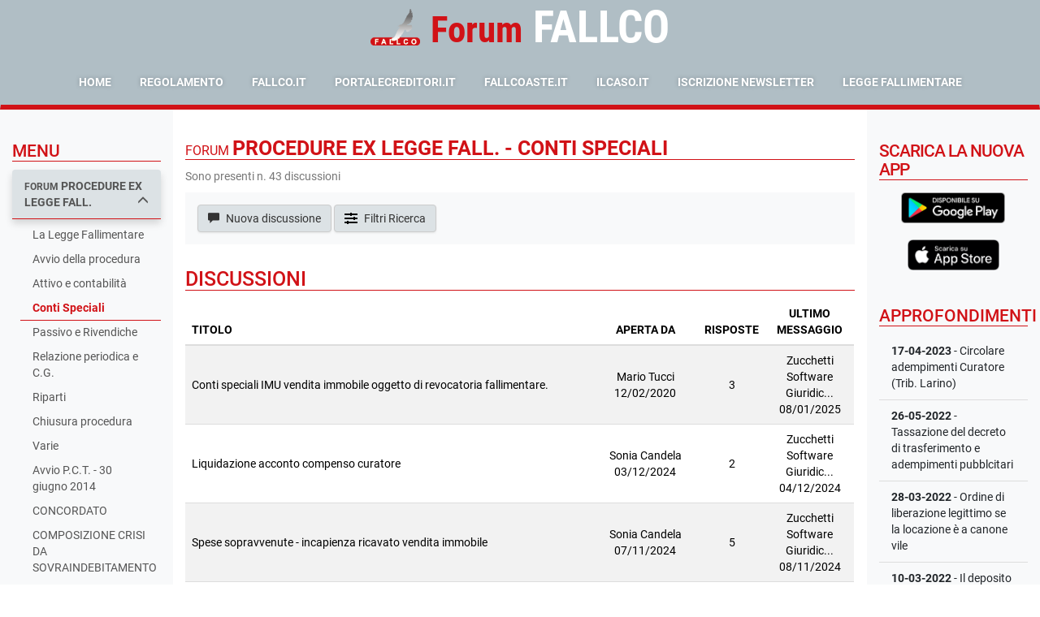

--- FILE ---
content_type: text/html; charset=ISO-8859-1
request_url: https://www.fallcoweb.it/forum/argomento.php?argomento_id=DwR94bMBxm&page=1
body_size: 116150
content:


  <!DOCTYPE html>
  <html>
  <head>
    
<meta http-equiv="content-type" content="text/html; charset=ISO-8859-1">
<meta name="viewport"
      content="width=device-width, user-scalable=no, initial-scale=1.0, maximum-scale=1.0, minimum-scale=1.0">
<meta http-equiv="X-UA-Compatible" content="ie=edge">
<meta name="keywords"
      content="forum fallimentare,forum fallimentare fallco,forum fallimentare zucchetti,forum diritto fallimentare,forum legge fallimentare,fallco forum fallimentare,forum diritto fallimentare fallco,forum di diritto fallimentare,curatore fallimentare forum,forum curatori fallimentari">
<meta name="description" content="">
    <meta name="robots" content="index, follow">
<meta http-equiv="content-language" content="it">

<title>Forum  PROCEDURE EX LEGGE FALL. - CONTI SPECIALI</title>

<link rel="shortcut icon" href="https://www.fallcoweb.it/public/resources/img/forum/favicon.ico" type="image/x-icon">
<link rel="icon" href="https://www.fallcoweb.it/public/resources/img/forum/favicon.ico" type="image/x-icon">

<script  nonce="bEwJV5z0Vq/N6PZjtkNbGmxx9FroJfE71dWYqqmR500="  type="text/javascript" src="//www.fallcoweb.it/public/resources/vendors/jquery/jquery-1.12.1.min.js?v=1"  ></script>
<script  nonce="bEwJV5z0Vq/N6PZjtkNbGmxx9FroJfE71dWYqqmR500="  type="text/javascript" src="//www.fallcoweb.it/public/resources/vendors/jquery/jquery-migrate-1.4.1.min.js?v=1"  ></script><link  nonce="bEwJV5z0Vq/N6PZjtkNbGmxx9FroJfE71dWYqqmR500="  rel="stylesheet" href="https://cdn.fallcoweb.it/app/forum/css/forum.vendors.css?v=6" type="text/css"  media="screen"  />
<link  nonce="bEwJV5z0Vq/N6PZjtkNbGmxx9FroJfE71dWYqqmR500="  rel="stylesheet" href="https://cdn.fallcoweb.it/app/forum/css/forum.css?v=6" type="text/css"  media="screen"  />
<script  nonce="bEwJV5z0Vq/N6PZjtkNbGmxx9FroJfE71dWYqqmR500="  type="text/javascript" src="https://cdn.fallcoweb.it/app/forum/js/forum.vendors.js?v=6"  ></script>
<script  nonce="bEwJV5z0Vq/N6PZjtkNbGmxx9FroJfE71dWYqqmR500="  type="text/javascript" src="https://cdn.fallcoweb.it/app/forum/js/forum.js?v=6"  ></script>
<script type="text/javascript"  nonce="bEwJV5z0Vq/N6PZjtkNbGmxx9FroJfE71dWYqqmR500="  src="https://www.fallcoweb.it/jquery/jquery.livequery.min.js"></script>
<script type="text/javascript"  nonce="bEwJV5z0Vq/N6PZjtkNbGmxx9FroJfE71dWYqqmR500="  src="https://www.fallcoweb.it/jquery/jquery.autocomplete.js"></script>
<script type="text/javascript"  nonce="bEwJV5z0Vq/N6PZjtkNbGmxx9FroJfE71dWYqqmR500="  src="https://www.fallcoweb.it/jquery/jquery.maskedinput.js"></script>
<script type="text/javascript"  nonce="bEwJV5z0Vq/N6PZjtkNbGmxx9FroJfE71dWYqqmR500="  src="https://www.fallcoweb.it/jquery/jquery.block_key.js"></script>
<script type="text/javascript"  nonce="bEwJV5z0Vq/N6PZjtkNbGmxx9FroJfE71dWYqqmR500="  src="https://www.fallcoweb.it/jquery/dimensions.js"></script>
<script type="text/javascript"  nonce="bEwJV5z0Vq/N6PZjtkNbGmxx9FroJfE71dWYqqmR500="  src="https://www.fallcoweb.it/jquery/cluetip.js"></script>
<script type="text/javascript"  nonce="bEwJV5z0Vq/N6PZjtkNbGmxx9FroJfE71dWYqqmR500="  src="https://www.fallcoweb.it/jquery/thickbox.js"></script>
<script type="text/javascript"  nonce="bEwJV5z0Vq/N6PZjtkNbGmxx9FroJfE71dWYqqmR500="  src="https://www.fallcoweb.it/jquery/functions.js"></script>
<script type="text/javascript"  nonce="bEwJV5z0Vq/N6PZjtkNbGmxx9FroJfE71dWYqqmR500="  src="https://www.fallcoweb.it/jquery/jquery.treeview.js"></script>

<link rel="stylesheet" href="https://www.fallcoweb.it/jquery/jquery.treeview.css" type="text/css" media="screen"/>

<script  nonce="bEwJV5z0Vq/N6PZjtkNbGmxx9FroJfE71dWYqqmR500="  type="text/javascript">
  var ping_path = "https://www.fallcoweb.it/fallimenti/";
</script>

<script  nonce="bEwJV5z0Vq/N6PZjtkNbGmxx9FroJfE71dWYqqmR500="  type="text/javascript">

  function conta_click(nome_file) {
    return $.helper.conta_click.add_click(nome_file);
  }

  function fullScreen(theURL) {
    window.open(theURL, '', 'fullscreen=yes, scrollbars=yes');
  }

  window.addEventListener("load", function () {
    $('[data-toggle="tooltip"]').tooltip();
    $('[data-toggle="popover"]').popover();

    $(".table.table-hover tbody>tr").on("click", on_table_row_click);
  });

  function on_table_row_click() {
    var row  = $(this);
    var link = row.find("a");
    var url, target;

    if (link.length > 0) {
      url = link.attr("href");
    } else {
      url    = row.data("link");
      target = row.data("target");
    }

    if (!url) {
      return;
    }

    if (target === "_blank") {
      window.open(url);
    } else {
      window.location = url;
    }
  }
</script>
<script charset="UTF-8"  nonce="bEwJV5z0Vq/N6PZjtkNbGmxx9FroJfE71dWYqqmR500="  src="https://cdn.fallcoweb.it/resources/js/fw-vue-components-pnp.umd.js"></script>
    <script  nonce="bEwJV5z0Vq/N6PZjtkNbGmxx9FroJfE71dWYqqmR500=" >

      function mnu_torna() {
        var url              = $.helper.url.create('main.php');
        var currentUrlParams = $.helper.url.get_url_params();
        var newParams = {};

        if (currentUrlParams.filter){
          newParams.filter = currentUrlParams.filter
        }

        url.change_parameter_by_name(newParams, false);

        window.location = url.toString();
      }

      $(document).ready(function () {

        $(window).off("beforeunload");
        window.onbeforeunload = null;

        $("input[name=discussione_aperta_dal]").maskedinput("99/99/9999");
        $("input[name=discussione_aperta_al]").maskedinput("99/99/9999");

        //funzione per riempire una cella vuota e far comparire il bordo
        $('td[id=text_table_row_lista]').each(function () {
          if ($(this).html() == '')
            $(this).html('&nbsp;');
        });

        $("table.table-default tr a").click(function (e) {
          e.preventDefault();
        });

        $("table.table-default tr[id]").click(function (e) {
          var link = $(e.currentTarget).find("a");
          window.location = link.attr("href");
        });


        //*************************************
        //      gestione dei filtri
        //*************************************
        /*$("input[name=filtra]").click(function () {
          $("table[id=filtro]").toggle('normal');
          if ($(this).val() == 'Mostra filtri')
            $(this).val('Nascondi filtri');
          else
            $(this).val('Mostra filtri');
        });*/

        $("form.filtro_container").submit(function (e) {
          e.preventDefault();


        });

        $("input[name='filtra']").click(function () {
          var filtri = '';
          $(".filtro_container tr td input[type=text]").each(function () {
            if ($(this).val() != '')
              filtri += $(this).attr('name') + "|" + escape($(this).val()) + "^";
          });

          $(".filtro_container tr td select").each(function () {
            if ($(this).val() != '')
              filtri += $(this).attr('name') + "|" + escape($(this).val()) + "^";
          });

          //ridirezionone
          window.location = 'argomento.php?argomento_id=DwR94bMBxm&page=1&change_filters=' + filtri;
        });

        $("input[name='svuota']").click(function (e) {
          $(".filtro_container tr td input[type=text] , .filtro_container tr td select").each(function () {
            $(this).val('');
          });
          var argomento = '4';
          if (parseInt(argomento) > 0) {
            $("input[name='filtra']").click();
          } else {
            window.location = './main.php?categoria_id=';
          }
        });

                //*************************************
        //      fine gestione dei filtri
        //*************************************

      });


    </script>

  </head>
  <body>

  

<nav class="navbar navbar-default bg-dark mb-0">
  <div class="container-fluid">
    <div class="text-left text-sm-center mb-0 mb-xl-4 mx-xs-0 mx-lg-auto d-flex d-xl-block align-items-center justify-content-between" style="width:100%;font-family: 'Roboto Condensed', sans-serif">

              <img src="https://www.fallcoweb.it/public/resources/img/logo/logo_fallco.png"
             alt="fallco" style="height: 50px;" class="align-bottom pb-2 mr-3 d-none d-sm-inline-block">

        <div class="d-none d-sm-inline-block">
          <h1 class="text-primary m-0 d-inline-block align-bottom mr-3 display-3"  style="font-family: 'Roboto Condensed', sans-serif"><strong>Forum</strong></h1>
          <h1 class="text-white m-0 d-inline-block align-bottom display-2" style="line-height: 1;font-family: 'Roboto Condensed', sans-serif"><strong>FALLCO</strong></h1>
        </div>
        <div class="d-inline-block d-sm-none mt-3">
          <h1 class="text-primary m-0 d-inline-block align-bottom mr-2 display-4"><strong style="font-family: 'Roboto Condensed', sans-serif">Forum</strong></h1>
          <h1 class="text-white m-0 d-inline-block align-bottom display-4"><strong style="font-family: 'Roboto Condensed', sans-serif">FALLCO</strong></h1>
        </div>

      
      <button type="button" class="navbar-toggle collapsed mr-0"
              data-toggle="collapse"
              data-target="#bs-example-navbar-collapse-1"
              aria-expanded="false">
        <span class="sr-only">Toggle navigation</span>
        <span class="icon-bar"></span>
        <span class="icon-bar"></span>
        <span class="icon-bar"></span>
      </button>
    </div>

          <div class="collapse navbar-collapse text-sm-center" id="bs-example-navbar-collapse-1">
        <ul class="nav navbar-nav d-sm-inline-block float-xl-none text-uppercase text-white">
          <li><a href="index.php" title="Home page">Home</a></li>
          <li><a href="#" title="Regolamento"
                 onclick="window.open('pdf/regole_corretto_utilizzo.pdf', '', 'top=200, left=200, width=805, height=600, status=no, menubar=no, toolbar=no, scrollbars=yes,resizable=yes');">Regolamento</a>
          </li>
          <li><a href="http://www.fallco.it" title="fallco.it" target="_blank">fallco.it</a></li>
          <li><a href="http://www.portalecreditori.it" title="portalecreditori.it" target="_blank">portalecreditori.it</a>
          </li>
          <li><a href="http://www.fallcoaste.it" title="allcoaste.it" target="_blank">fallcoaste.it</a></li>
          <li><a href="http://www.ilcaso.it" title="ilcaso.it" target="_blank">ilcaso.it</a></li>
          <li><a href="#newsletter_modal" class="" title="Iscrizione alla Newsletter"
                 data-toggle="modal">Iscrizione Newsletter</a></li>
          <li><a href="legge_fallimentare.php" title="Legge Fallimentare" target="_blank">Legge Fallimentare</a></li>
        </ul>
      </div>
      </div>

  <script  nonce="bEwJV5z0Vq/N6PZjtkNbGmxx9FroJfE71dWYqqmR500="  language="JavaScript" type="text/javascript">
    function blinkIt() {
      $("[id=blinkme]").each(function () {
        if ($(this).css("visibility") === 'hidden') {
          $(this).css("visibility", "visible");
        } else {
          $(this).css("visibility", "hidden");
        }
      });
    }

    //funzione per cambiare dinamicamente il bottone di iscrizione
    function setta_iscrizione(b_iscritto, data_iscrizione) {
      if (b_iscritto) {
        $("span[name=span_data_iscrizione]").html(data_iscrizione);
        $("p[name=btnIscritto]").css('display', '');
      } else {
        $("p[name=btnNonIscritto]").css('display', '');
      }
    }

    $().ready(function () {
      window.setInterval(blinkIt, 1000);
    });

    (function (w) {
      w.open_window = function (link) {
        var left_offset = window.screen.availLeft;
        var top_offset = window.screen.availTop;

        var dimension = {
          width: 700,
          height: 550
        };
        var position = {
          top: top_offset + ((w.screen.height / 2) - (dimension.height / 2)),
          left: left_offset + ((w.screen.width / 2) - (dimension.width / 2))
        };
        var options = {
          status: "no",
          menubar: "no",
          scrollabars: "yes",
          resizable: "no",
          location: "0",
          toolbar: "0"
        };

        var attributes = obj_to_attributes(dimension) + "," + obj_to_attributes(position);

        function obj_to_attributes(object) {
          var result = [];

          Object.keys(object).map(function (key) {
            result.push(key + "=" + object[key]);
          });

          return result.join(",");
        }

        console.log('modal_window', '"' + attributes + '"');
        window.open(link, 'modal_window', attributes);
      }
    })(window);
  </script>
</nav>

<!--<div id="left-mn-btn">
  <button class="btn btn-primary shadow-lg" title="Mostra / Nascondi il menu laterale">
    <i class="glyphicon glyphicon-chevron-right"></i>
  </button>
</div>-->

  <main class="container-fluid px-0">
    
<script  nonce="bEwJV5z0Vq/N6PZjtkNbGmxx9FroJfE71dWYqqmR500=" >
  window.addEventListener("load", function () {
    var sections = $("a[data-toggle='collapse'][aria-expanded=\"true\"]");

    if (sections.length === 0) {
      return;
    }

    window.categoria_attuale = sections.attr("href").replace("#ul_", "");

    $("ul.collapse").on("shown.bs.collapse", function () {
      var id     = $(this).attr("id");
      var cat_id = id.replace("ul_", "");

      if (cat_id !== window.categoria_attuale) {
        window.location = "main?categoria_id=" + cat_id;
      }
    })
  })
</script>

<div class="col-lg-2 col-md-3 d-none d-lg-block bg-light py-5">
  
  <h4 class="text-uppercase text-primary border-bottom border-primary">Menu</h4>

  <ul class="list-group list-group-sidemenu">
    
  <a class="list-group-item text-uppercase font-weight-bold selected    "
    data-toggle="collapse" aria-expanded='true'     href="#ul_lBr2xW9k5x">
    <small class="font-weight-bold">forum </small>procedure ex legge fall.
          <i class="glyphicon glyphicon-menu-down float-right"></i>
        </a>
          <div
            class="collapse list-group ml-3 mb-0 in" aria-expanded='true'            id="ul_lBr2xW9k5x">
          <div class=" py-2">
              <a class="list-group-item py-2 "
     href="argomento.php?argomento_id=lBr2xW9k5x&page=1">
    La Legge Fallimentare  </a>
    <a class="list-group-item py-2 "
     href="argomento.php?argomento_id=bYxMLDMWo3&page=1">
    Avvio della procedura  </a>
    <a class="list-group-item py-2 "
     href="argomento.php?argomento_id=xav9eXKWR1&page=1">
    Attivo e contabilità  </a>
    <a class="list-group-item py-2 active"
     href="argomento.php?argomento_id=DwR94bMBxm&page=1">
    Conti Speciali  </a>
    <a class="list-group-item py-2 "
     href="argomento.php?argomento_id=1DdME39EXn&page=1">
    Passivo e Rivendiche  </a>
    <a class="list-group-item py-2 "
     href="argomento.php?argomento_id=kQR2WDM48O&page=1">
    Relazione periodica e C.G.  </a>
    <a class="list-group-item py-2 "
     href="argomento.php?argomento_id=LDr9q0KEAO&page=1">
    Riparti  </a>
    <a class="list-group-item py-2 "
     href="argomento.php?argomento_id=Pq5KwA2xeb&page=1">
    Chiusura procedura  </a>
    <a class="list-group-item py-2 "
     href="argomento.php?argomento_id=8JwMmRKm6D&page=1">
    Varie  </a>
    <a class="list-group-item py-2 "
     href="argomento.php?argomento_id=lQGMZ09vYO&page=1">
    Avvio P.C.T. - 30 giugno 2014  </a>
    <a class="list-group-item py-2 "
     href="argomento.php?argomento_id=DRJKpj2Qno&page=1">
    CONCORDATO  </a>
    <a class="list-group-item py-2 "
     href="argomento.php?argomento_id=pyYKJ79l8W&page=1">
    COMPOSIZIONE CRISI DA SOVRAINDEBITAMENTO  </a>
            </div>
        </div>
        
  <a class="list-group-item text-uppercase font-weight-bold     "
    data-toggle="collapse"      href="#ul_Pq5KwA2xeb">
    <small class="font-weight-bold">forum </small>procedure ex ccii
          <i class="glyphicon glyphicon-menu-down float-right"></i>
        </a>
          <div
            class="collapse list-group ml-3 mb-0 "             id="ul_Pq5KwA2xeb">
          <div class=" py-2">
              <a class="list-group-item py-2 "
     href="argomento.php?argomento_id=ReaM142doP&page=1">
    Liquidazione Giudiziale  </a>
    <a class="list-group-item py-2 "
     href="argomento.php?argomento_id=LPr26b2wmB&page=1">
    Composizione Negoziata  </a>
    <a class="list-group-item py-2 "
     href="argomento.php?argomento_id=wDdKga2lEO&page=1">
    Concordato Semplificato  </a>
    <a class="list-group-item py-2 "
     href="argomento.php?argomento_id=Dd19RxMmR0&page=1">
    Altre procedure  </a>
            </div>
        </div>
        
  <a class="list-group-item text-uppercase font-weight-bold     "
          href="argomento.php?argomento_id=7em9Vz9O6X&page=1">
    <small class="font-weight-bold">forum </small>sovraindebitamento
      </a>
  
  <a class="list-group-item text-uppercase font-weight-bold     "
    data-toggle="collapse"      href="#ul_DwR94bMBxm">
    <small class="font-weight-bold">forum </small>esecuzioni
          <i class="glyphicon glyphicon-menu-down float-right"></i>
        </a>
          <div
            class="collapse list-group ml-3 mb-0 "             id="ul_DwR94bMBxm">
          <div class=" py-2">
              <a class="list-group-item py-2 "
     href="argomento.php?argomento_id=D4V9y62YR8&page=1">
    Il pignoramento  </a>
    <a class="list-group-item py-2 "
     href="argomento.php?argomento_id=vYAMbnMwrb&page=1">
    La custodia  </a>
    <a class="list-group-item py-2 "
     href="argomento.php?argomento_id=pQw2Px27OB&page=1">
    La fase della vendita  </a>
    <a class="list-group-item py-2 "
     href="argomento.php?argomento_id=7Oz9BmKnPk&page=1">
    Il decreto di trasferimento  </a>
    <a class="list-group-item py-2 "
     href="argomento.php?argomento_id=nqy2jR2vJ6&page=1">
    Progetto di distribuzione  </a>
    <a class="list-group-item py-2 "
     href="argomento.php?argomento_id=Gq42A09x83&page=1">
    Compenso custode e delegato  </a>
    <a class="list-group-item py-2 "
     href="argomento.php?argomento_id=4G328p2N6V&page=1">
    Le opposizioni  </a>
    <a class="list-group-item py-2 "
     href="argomento.php?argomento_id=RrJM0aKap4&page=1">
    Interferenze tra esec. e fall.  </a>
    <a class="list-group-item py-2 "
     href="argomento.php?argomento_id=Ba1M3LKNDE&page=1">
    Esecuzione esattoriale  </a>
    <a class="list-group-item py-2 "
     href="argomento.php?argomento_id=lw79dzMbAQ&page=1">
    Esec. mobiliare e presso terzi  </a>
    <a class="list-group-item py-2 "
     href="argomento.php?argomento_id=NmlKNW9AOx&page=1">
    Esecuzione per consegna, rilascio ed obblighi di fare  </a>
    <a class="list-group-item py-2 "
     href="argomento.php?argomento_id=z6rKzx2YVg&page=1">
    Altro  </a>
            </div>
        </div>
        
  <a class="list-group-item text-uppercase font-weight-bold     "
    data-toggle="collapse"      href="#ul_bYxMLDMWo3">
    <small class="font-weight-bold">forum </small>aste telematiche
          <i class="glyphicon glyphicon-menu-down float-right"></i>
        </a>
          <div
            class="collapse list-group ml-3 mb-0 "             id="ul_bYxMLDMWo3">
          <div class=" py-2">
              <a class="list-group-item py-2 "
     href="argomento.php?argomento_id=3vaMDlMABn&page=1">
    Portale delle vendite pubbliche  </a>
    <a class="list-group-item py-2 "
     href="argomento.php?argomento_id=W3m9QV2RqN&page=1">
    Offerta telematica  </a>
    <a class="list-group-item py-2 "
     href="argomento.php?argomento_id=4bm2YGKRAY&page=1">
    Gara telematica  </a>
    <a class="list-group-item py-2 "
     href="argomento.php?argomento_id=gX4KnBKYyr&page=1">
    Gestore della vendita  </a>
    <a class="list-group-item py-2 "
     href="argomento.php?argomento_id=J8G2Ok2a3Q&page=1">
    Varie  </a>
            </div>
        </div>
        
  <a class="list-group-item text-uppercase font-weight-bold     "
    data-toggle="collapse"      href="#ul_1DdME39EXn">
    <small class="font-weight-bold">forum </small>fiscale
          <i class="glyphicon glyphicon-menu-down float-right"></i>
        </a>
          <div
            class="collapse list-group ml-3 mb-0 "             id="ul_1DdME39EXn">
          <div class=" py-2">
              <a class="list-group-item py-2 "
     href="argomento.php?argomento_id=rN427YKvdo&page=1">
    Area fiscale e tributaria  </a>
    <a class="list-group-item py-2 "
     href="argomento.php?argomento_id=QPm2G8MYLW&page=1">
    Cessione crediti fiscali  </a>
            </div>
        </div>
        
  <a class="list-group-item text-uppercase font-weight-bold     glyphicon-new"
    data-toggle="collapse"      href="#ul_8JwMmRKm6D">
    <small class="font-weight-bold">forum </small>amministratori di sostegno
          <i class="glyphicon glyphicon-menu-down float-right"></i>
        </a>
          <div
            class="collapse list-group ml-3 mb-0 "             id="ul_8JwMmRKm6D">
          <div class=" py-2">
              <a class="list-group-item py-2 "
     href="argomento.php?argomento_id=mVgMoWMY3O&page=1">
    Il procedimento di nomina e le sue vicende  </a>
    <a class="list-group-item py-2 "
     href="argomento.php?argomento_id=XV52aE2R04&page=1">
    Doveri e responsabilità dell'amministratore di sostegno  </a>
    <a class="list-group-item py-2 "
     href="argomento.php?argomento_id=dqaM5EMPNL&page=1">
    La cura della persona  </a>
    <a class="list-group-item py-2 "
     href="argomento.php?argomento_id=RW79rv9Bow&page=1">
    La cura del patrimonio  </a>
    <a class="list-group-item py-2 "
     href="argomento.php?argomento_id=bGR2vn2Bmo&page=1">
    Le autorizzazioni del Tribunale  </a>
    <a class="list-group-item py-2 "
     href="argomento.php?argomento_id=vrm9lbOMNg&page=1">
    Capacità di agire e atti personalissimi dell'amministrato  </a>
    <a class="list-group-item py-2 "
     href="argomento.php?argomento_id=lBr2xWW9k5&page=1">
    L'indennità  </a>
            </div>
        </div>
        
  <a class="list-group-item text-uppercase font-weight-bold     "
    data-toggle="collapse"      href="#ul_xav9eXKWR1">
    Altro
          <i class="glyphicon glyphicon-menu-down float-right"></i>
        </a>
          <div
            class="collapse list-group ml-3 mb-0 "             id="ul_xav9eXKWR1">
          <div class=" py-2">
              <a class="list-group-item py-2 "
     href="argomento.php?argomento_id=enZKXkMx01&page=1">
    Revocatorie  </a>
    <a class="list-group-item py-2 "
     href="argomento.php?argomento_id=1kAKkVM50p&page=1">
    Anatocismo  </a>
            </div>
        </div>
          </ul>
</div>

    <div class="col-lg-8 col-md-9 col-xs-12 py-3">
      <div id="middle">
        <div class="mb-5">
          <h3 class="border-bottom border-primary text-primary text-uppercase mt-4 pt-3">
            <small>Forum </small> <strong>PROCEDURE EX LEGGE FALL. - CONTI SPECIALI</strong>          </h3>
          <p class="text-muted">Sono presenti n. <span>43</span> discussioni </p>
          <p class=""></p>

          <!--bottoni-->
          <div class="bg-light p-4 mb-5 ">
                          <button class="btn btn-default"
                      onclick="window.location='login.php?argomento_id=DwR94bMBxm&from=nuovo_post.php&parm=argomento_id^DwR94bMBxm|type^1'">
                <i class="glyphicon glyphicon-comment"></i>
                Nuova discussione
              </button>
                          <button class="btn btn-default" name="btn_filtri" type="button" data-toggle="collapse" data-target="#collapseFiltri"></button>
          </div>
        </div>

        <!--filtri-->
<div class="mb-5 collapse" id="collapseFiltri">
  <h3 class="text-uppercase text-primary border-bottom border-primary">Filtri</h3>
  <form class="form-horizontal bg-light p-4 d-inline-block w-100" fw-filters-form="argomento.php?argomento_id=DwR94bMBxm">

    <div class="col-md-10 col-sm-12 px-0 col-md-offset-1">
      <div class="form-group">
        <label class="control-label col-sm-2"
               title="Trova le discussioni contenenti nell'oggetto, nel testo o nelle risposte il testo specificato">
          Discussione
        </label>

        <div class="col-sm-5">
          <input name="testi" type="text" class="form-control"
                 title="Trova le discussioni contenenti nell'oggetto, nel testo o nelle risposte il testo specificato"
                 value=""/>
        </div>
        <div class="col-sm-5">
          <div class="input-group">
            <select name="tipo_ricerca_testi" class="form-control">
              <option title="Trova le discussioni contenenti almeno una delle parole specificate"
                      value="" selected>
                Ricerca per singola parola
              </option>
              <option title="Trova le discussioni contenenti l'intera frase specificata"
                      value="frase" >
                Ricerca frase specifica
              </option>
            </select>

            <div class="input-group-addon text-info"
                 data-toggle="popover" data-placement="bottom" data-trigger="hover" data-html="true"
                 data-container="body"
                 data-content="La ricerca &quot;per singola parola&quot; espone tutti i testi che contengono &quot;almeno&quot; una delle parole ricercate.<br><br>La ricerca &quot;per frase specifica&quot; espone solo ed esclusivamente i testi esattamente corrispondenti al testo ricercato .">
              <i class="glyphicon glyphicon-question-sign"></i>
            </div>
          </div>
        </div>
      </div>

      <div class="form-group">
        <label class="control-label col-sm-2">Aperta dal</label>
        <div class="col-sm-2">
          <input style="text-align: center" type="text" name="discussione_aperta_dal"
                 class="form-control"
                 value=""
                 title="Trova le discussioni aperte a partire dalla data specificata"/>
        </div>

        <label class="control-label col-sm-1 text-center">al</label>
        <div class="col-sm-2">
          <input type="text" name="discussione_aperta_al" class="form-control"
                 value=""
                 title="Trova le discussioni aperte fino alla data specificata"/>
        </div>

        <label class="control-label col-sm-1">Autore</label>
        <div class="col-sm-4">
          <input placeholder="Nome / Cognome" type="text" name="autore" class="form-control"
                 value=""
                 title="Trova le discussioni o risposte dell'autore indicato, inserire il cognome o/e il nome"/>
        </div>
      </div>

              <div class="form-group">
          <label class="control-label col-sm-2">Classificazione</label>
          <div class="col-sm-5">
            <select name="cid" class="form-control">
              <option value=""></option>
              <option style="color:gray;" value="261" >ACCORDI RISTRUTTURAZIONE</option><option style="color:gray;" value="264" >ACCORDI RISTRUTTURAZIONE / ACCORDI ANTICIPATORI</option><option style="color:gray;" value="267" >ACCORDI RISTRUTTURAZIONE / ALTRO</option><option style="color:gray;" value="262" >ACCORDI RISTRUTTURAZIONE / NATURA ACCORDI</option><option style="color:gray;" value="265" >ACCORDI RISTRUTTURAZIONE / OMOLOGA</option><option style="color:gray;" value="266" >ACCORDI RISTRUTTURAZIONE / PIANI ATTESTATI</option><option style="color:gray;" value="263" >ACCORDI RISTRUTTURAZIONE / RAPPORTI CONCORDATO E FALLIMENTO</option><option style="color:gray;" value="1" >AFFITTO AZIENDA</option><option style="color:gray;" value="2" >AGENZIA</option><option style="color:gray;" value="3" >AMMINISTRATORI</option><option style="color:gray;" value="4" >ATTIVO</option><option style="color:gray;" value="5" >ATTIVO / ALTRO</option><option style="color:gray;" value="6" >ATTIVO / BENI NON CONVENIENTI (104 TER co 7)</option><option style="color:gray;" value="7" >ATTIVO / BENI PERSONALI E ALIMENTI</option><option style="color:gray;" value="8" >ATTIVO / BENI SOPRAVVENUTI</option><option style="color:gray;" value="236" >ATTIVO / COMUNIONE DEI BENI</option><option style="color:gray;" value="9" >ATTIVO / SIGILLAZIONE E INVENTARIO</option><option style="color:gray;" value="254" >CASSA INTEGRAZIONE E MOBILITA'</option><option style="color:gray;" value="258" >CASSA INTEGRAZIONE E MOBILITA' / INTEGRAZIONE E TFR</option><option style="color:gray;" value="257" >CASSA INTEGRAZIONE E MOBILITA' / INTEGRAZIONE IN DEROGA</option><option style="color:gray;" value="255" >CASSA INTEGRAZIONE E MOBILITA' / INTEGRAZIONE ORDINARIA</option><option style="color:gray;" value="256" >CASSA INTEGRAZIONE E MOBILITA' / INTEGRAZIONE STRAORDINARIA</option><option style="color:gray;" value="10" >CESSIONE CREDITO ANTE FALLIMENTO</option><option style="color:gray;" value="11" >CHIUSURA FALLIMENTO</option><option style="color:gray;" value="12" >CHIUSURA FALLIMENTO / ALTRO</option><option style="color:gray;" value="13" >CHIUSURA FALLIMENTO / CASI DI CHIUSURA</option><option style="color:gray;" value="14" >CHIUSURA FALLIMENTO / EFFETTI CHIUSURA</option><option style="color:gray;" value="15" >CHIUSURA FALLIMENTO / RIAPERTURA FALL</option><option style="color:gray;" value="16" >CHIUSURA FALLIMENTO / SOCIETA'</option><option style="color:gray;" value="17" >COMITATO CREDITORI</option><option style="color:gray;" value="18" >COMITATO CREDITORI / ALTRO</option><option style="color:gray;" value="217" >COMITATO CREDITORI / AUTORIZZAZIONI</option><option style="color:gray;" value="19" >COMITATO CREDITORI / MANCANZA COMITATO</option><option style="color:gray;" value="20" >COMITATO CREDITORI / NOMINA COMPOSIZIONE</option><option style="color:gray;" value="21" >COMPENSAZIONE</option><option style="color:gray;" value="22" >COMPENSAZIONE / ALTRO</option><option style="color:gray;" value="23" >COMPENSAZIONE / PRIMO COMMA ART. 56</option><option style="color:gray;" value="24" >COMPENSAZIONE / SECONDO COMMA ART. 56</option><option style="color:gray;" value="25" >CONCORDATO CON CONTINUITA'</option><option style="color:gray;" value="26" >CONCORDATO CON CONTINUITA' / ALTRO</option><option style="color:gray;" value="27" >CONCORDATO CON CONTINUITA' / ATTESTAZIONI</option><option style="color:gray;" value="28" >CONCORDATO CON CONTINUITA' / CONTRATTI PENDENTI</option><option style="color:gray;" value="29" >CONCORDATO CON CONTINUITA' / FINANZIAMENTI</option><option style="color:gray;" value="30" >CONCORDATO CON CONTINUITA' / PAGAMENTO CREDITORI STRATEGICI</option><option style="color:gray;" value="31" >CONCORDATO CON CONTINUITA' / PROROGA PAGAMENTO PRELATIZI</option><option style="color:gray;" value="32" >CONCORDATO CON CONTINUITA' / RICORSO INTRODUTTIVO</option><option style="color:gray;" value="33" >CONCORDATO CON RISERVA</option><option style="color:gray;" value="34" >CONCORDATO CON RISERVA / ALTRO</option><option style="color:gray;" value="219" >CONCORDATO CON RISERVA / AUTORIZZAZIONI</option><option style="color:gray;" value="35" >CONCORDATO CON RISERVA / CONTRATTI PENDENTI</option><option style="color:gray;" value="36" >CONCORDATO CON RISERVA / INAMMISSIBILITA' E REVOCA</option><option style="color:gray;" value="37" >CONCORDATO CON RISERVA / OBBLIGHI INFORMATIVI</option><option style="color:gray;" value="192" >CONCORDATO CON RISERVA / PRECOMMISSARIO</option><option style="color:gray;" value="39" >CONCORDATO CON RISERVA / PREDEDUZIONI</option><option style="color:gray;" value="40" >CONCORDATO CON RISERVA / RICORSO INTRODUTTIVO</option><option style="color:gray;" value="41" >CONCORDATO CON RISERVA / TERMINE</option><option style="color:gray;" value="204" >CONCORDATO FALLIMENTARE</option><option style="color:gray;" value="205" >CONCORDATO FALLIMENTARE / CLASSI</option><option style="color:gray;" value="253" >CONCORDATO FALLIMENTARE / ESECUZIONE</option><option style="color:gray;" value="252" >CONCORDATO FALLIMENTARE / PROCEDIMENTO</option><option style="color:gray;" value="42" >CONCORDATO PREVENTIVO</option><option style="color:gray;" value="43" >CONCORDATO PREVENTIVO / ACCERTAMENTO CREDITI</option><option style="color:gray;" value="44" >CONCORDATO PREVENTIVO / ALTRO</option><option style="color:gray;" value="45" >CONCORDATO PREVENTIVO / ANTICIPAZIONI E SPESE</option><option style="color:black;" value="46" >CONCORDATO PREVENTIVO / ATTESTAZIONI&nbsp;&nbsp;&nbsp;&nbsp;(1)</option><option style="color:gray;" value="47" >CONCORDATO PREVENTIVO / CLASSI</option><option style="color:gray;" value="48" >CONCORDATO PREVENTIVO / COMMISSARIO</option><option style="color:gray;" value="49" >CONCORDATO PREVENTIVO / CONTRATTI PENDENTI</option><option style="color:gray;" value="259" >CONCORDATO PREVENTIVO / DIVIETO AZIONI E SECUTIVE</option><option style="color:gray;" value="201" >CONCORDATO PREVENTIVO / FIDEIUSSORI SOCI</option><option style="color:gray;" value="50" >CONCORDATO PREVENTIVO / FINANZIAMENTI</option><option style="color:gray;" value="197" >CONCORDATO PREVENTIVO / FONDO GARANZIA INPS</option><option style="color:gray;" value="51" >CONCORDATO PREVENTIVO / INTERESSI</option><option style="color:gray;" value="52" >CONCORDATO PREVENTIVO / LIQUIDAZIONE</option><option style="color:gray;" value="53" >CONCORDATO PREVENTIVO / OMOLOGAZIONE</option><option style="color:gray;" value="54" >CONCORDATO PREVENTIVO / PREDEDUZIONI</option><option style="color:gray;" value="221" >CONCORDATO PREVENTIVO / REVOCA</option><option style="color:gray;" value="223" >CONCORDATO PREVENTIVO / RISOLUZIONE  ANNULLAMENTO</option><option style="color:gray;" value="56" >CONCORDATO PREVENTIVO / TRANSAZIONE FISCALE</option><option style="color:gray;" value="57" >CONCORDATO PREVENTIVO / VOTAZIONE</option><option style="color:gray;" value="58" >CONTABILITA'</option><option style="color:gray;" value="59" >CONTO GESTIONE</option><option style="color:gray;" value="60" >CONTRATTI PENDENTI</option><option style="color:gray;" value="61" >CONTRATTI PENDENTI / AFFITTO AZIENDA</option><option style="color:gray;" value="237" >CONTRATTI PENDENTI / AGENZIA</option><option style="color:gray;" value="62" >CONTRATTI PENDENTI / ALTRO</option><option style="color:gray;" value="63" >CONTRATTI PENDENTI / APPALTO</option><option style="color:gray;" value="64" >CONTRATTI PENDENTI / ASSICURAZIONE</option><option style="color:gray;" value="247" >CONTRATTI PENDENTI / CONTO CORRENTE</option><option style="color:gray;" value="260" >CONTRATTI PENDENTI / LAVORO</option><option style="color:gray;" value="65" >CONTRATTI PENDENTI / LEASING</option><option style="color:gray;" value="66" >CONTRATTI PENDENTI / LOCAZIONE IMMOBILI</option><option style="color:gray;" value="67" >CONTRATTI PENDENTI / PRELIMINARE</option><option style="color:gray;" value="68" >CONTRATTI PENDENTI / PRINCIPI GENERALI</option><option style="color:gray;" value="69" >CONTRATTI PENDENTI / VENDITA CON RISERVA PROPR</option><option style="color:gray;" value="240" >CREDITO FONDIARIO</option><option style="color:gray;" value="245" >CREDITO FONDIARIO / ALTRO</option><option style="color:gray;" value="242" >CREDITO FONDIARIO / ESECUZIONE INDIVIDUALE</option><option style="color:gray;" value="241" >CREDITO FONDIARIO / fRUTTI</option><option style="color:gray;" value="243" >CREDITO FONDIARIO / INSINUAZIONE PASSIVO</option><option style="color:gray;" value="244" >CREDITO FONDIARIO / IPOTECA</option><option style="color:gray;" value="70" >CURATORE</option><option style="color:gray;" value="71" >CURATORE / ALTRO</option><option style="color:gray;" value="72" >CURATORE / COMPENSO</option><option style="color:gray;" value="216" >CURATORE / DELEGATI E COADIUTODI</option><option style="color:gray;" value="73" >CURATORE / NOMINA E ACCETTAZIONE</option><option style="color:gray;" value="74" >CURATORE / RAPPRESENTANZA PROCESSUALE</option><option style="color:gray;" value="75" >DICHIARAZIONE FALLIMENTO</option><option style="color:gray;" value="76" >DICHIARAZIONE FALLIMENTO / ALTRO</option><option style="color:gray;" value="77" >DICHIARAZIONE FALLIMENTO / IMPUGNAZIONE</option><option style="color:gray;" value="78" >DICHIARAZIONE FALLIMENTO / INIZIATIVA</option><option style="color:gray;" value="79" >DICHIARAZIONE FALLIMENTO / PROCEDIMENTO</option><option style="color:gray;" value="80" >DICHIARAZIONE FALLIMENTO / REQUISITI</option><option style="color:gray;" value="81" >DICHIARAZIONE FALLIMENTO / SENTENZA</option><option style="color:gray;" value="210" >DICHIARAZIONE FALLIMENTO / SOCI ESTENSIONE</option><option style="color:gray;" value="251" >DICHIARAZIONE FALLIMENTO / SOCIETA' SOCI</option><option style="color:gray;" value="196" >DICHIARAZIONE FALLIMENTO / VACCHIO NUOVO RITO</option><option style="color:gray;" value="82" >DURC</option><option style="color:gray;" value="202" >EFFETTI CREDITORI</option><option style="color:gray;" value="203" >EFFETTI CREDITORI / DIVIETO AZIONI ESECUTIVE</option><option style="color:gray;" value="218" >EFFETTI CREDITORI / OPPONIBILITA'</option><option style="color:gray;" value="83" >ESDEBITAZIONE</option><option style="color:gray;" value="225" >ESERCIZIO PROVVISORIO</option><option style="color:gray;" value="226" >ESERCIZIO PROVVISORIO / AUTORIZZAZIONE</option><option style="color:gray;" value="229" >ESERCIZIO PROVVISORIO / CESSAZIONE</option><option style="color:gray;" value="228" >ESERCIZIO PROVVISORIO / CONTRATTI</option><option style="color:gray;" value="227" >ESERCIZIO PROVVISORIO / RUOLO ORGANI</option><option style="color:gray;" value="84" >FALLITO</option><option style="color:gray;" value="85" >FALLITO / ALTRO</option><option style="color:gray;" value="200" >FALLITO / ATTI COMOPIUTI DOPO FALLIMENTO</option><option style="color:gray;" value="86" >FALLITO / OBBLIGHI PERSONALI</option><option style="color:gray;" value="87" >GIUDICE DELEGATO</option><option style="color:gray;" value="88" >GIUDICE DELEGATO / POTERI GESTIONALI ART. 25</option><option style="color:gray;" value="89" >GIUDICE DELEGATO / RECLAMI EX ART. 26</option><option style="color:gray;" value="90" >GIUDICE DELEGATO / RECLAMI EX ART. 36</option><option style="color:gray;" value="248" >GRATUITO PATROCINIO</option><option style="color:gray;" value="249" >GRATUITO PATROCINIO /  ANTICIPAZIONI E PREN.  A DEBITO</option><option style="color:gray;" value="250" >GRATUITO PATROCINIO / CONTROVERSIE</option><option style="color:gray;" value="91" >INPS E ALTRI PREVIDENZIALI</option><option style="color:gray;" value="92" >INPS E ALTRI PREVIDENZIALI / ALTRO</option><option style="color:gray;" value="93" >INPS E ALTRI PREVIDENZIALI / ANTICIPAZIONI TFR E MENSILITA'</option><option style="color:gray;" value="94" >INPS E ALTRI PREVIDENZIALI / CASSA EDILE</option><option style="color:gray;" value="95" >INPS E ALTRI PREVIDENZIALI / ENASARCO</option><option style="color:gray;" value="96" >INPS E ALTRI PREVIDENZIALI / INAIL</option><option style="color:gray;" value="97" >INPS E ALTRI PREVIDENZIALI / PREVIDENZA INTEGRATIVA</option><option style="color:gray;" value="98" >INSOLVENZA TRANSFRONTALIERA</option><option style="color:gray;" value="99" >INTERESSI</option><option style="color:gray;" value="100" >INTERESSI / ALTRO</option><option style="color:gray;" value="101" >INTERESSI / INTER. SU CREDITI CHIROGR</option><option style="color:gray;" value="102" >INTERESSI / INTER. SU CREDITI PREDEDUC</option><option style="color:gray;" value="103" >INTERESSI / INTER. SU CREDITI PRELATIZI</option><option style="color:gray;" value="104" >INTERESSI / RIVALUTAZIONE</option><option style="color:gray;" value="105" >IPOTECA</option><option style="color:gray;" value="106" >IPOTECA / ALTRO</option><option style="color:gray;" value="107" >IPOTECA / ISCRIZIONE</option><option style="color:gray;" value="207" >LAVORO</option><option style="color:gray;" value="208" >LAVORO / ACCORDI SINDACALI</option><option style="color:gray;" value="209" >LAVORO / RIVALUTAZIONE E INTERESSI</option><option style="color:gray;" value="272" >LAVORO / TFR ULTIME MENSILITA' FONDI</option><option style="color:gray;" value="108" >LIQUIDAZIONE ATTIVO</option><option style="color:gray;" value="109" >LIQUIDAZIONE ATTIVO / ALTRO</option><option style="color:gray;" value="224" >LIQUIDAZIONE ATTIVO / AUTO</option><option style="color:gray;" value="110" >LIQUIDAZIONE ATTIVO / CANCELLAZIONE ISCR. E TRASCR</option><option style="color:gray;" value="111" >LIQUIDAZIONE ATTIVO / CESSIONE CREDITI E ALTRO. ART. 106</option><option style="color:gray;" value="239" >LIQUIDAZIONE ATTIVO / CONTI SPECIALI</option><option style="color:gray;" value="194" >LIQUIDAZIONE ATTIVO / DOCUMENTAZIONE </option><option style="color:gray;" value="193" >LIQUIDAZIONE ATTIVO / ESECUZIONE INDIVIDUALE O FONDIARIA </option><option style="color:gray;" value="112" >LIQUIDAZIONE ATTIVO / MODALITA' LIQUIDAZIONE</option><option style="color:gray;" value="246" >LIQUIDAZIONE ATTIVO / quote societarie</option><option style="color:gray;" value="113" >LIQUIDAZIONE ATTIVO / SOSPENSIONE VENDITE E SIMILI</option><option style="color:gray;" value="114" >LIQUIDAZIONE ATTIVO / VENDITA AZIENDA E BLOCHI</option><option style="color:gray;" value="198" >LIQUIDAZIONE COATTA AMMINISTRATIVA</option><option style="color:gray;" value="115" >PEC</option><option style="color:gray;" value="116" >PEGNO</option><option style="color:gray;" value="117" >PEGNO / ALTRO</option><option style="color:gray;" value="118" >PEGNO / COSTITUZIONE</option><option style="color:gray;" value="119" >PEGNO / PEGNO DI CREDITI</option><option style="color:gray;" value="120" >PEGNO / REALIZZAZIONE PEGNO ART. 53</option><option style="color:gray;" value="121" >PREDEDUZIONI</option><option style="color:gray;" value="122" >PREDEDUZIONI / ACCERTAMENTO</option><option style="color:gray;" value="123" >PREDEDUZIONI / ALTRO</option><option style="color:gray;" value="124" >PREDEDUZIONI / CONCETTO PREDED. ART. 111 co 2</option><option style="color:gray;" value="199" >PREDEDUZIONI / CONCORDATO FALLIMENTO</option><option style="color:gray;" value="125" >PREDEDUZIONI / INSUFFICIENZA BENI</option><option style="color:gray;" value="126" >PREDEDUZIONI / RAPPORTI CON IPOTECHE</option><option style="color:gray;" value="127" >PRIVILEGI</option><option style="color:gray;" value="128" >PRIVILEGI / AGENTI</option><option style="color:gray;" value="129" >PRIVILEGI / ALTRI</option><option style="color:gray;" value="130" >PRIVILEGI / ARTIGIANI</option><option style="color:gray;" value="271" >PRIVILEGI / CHIROGRAFO</option><option style="color:gray;" value="231" >PRIVILEGI / COLTIVATORI DIRETTI</option><option style="color:gray;" value="132" >PRIVILEGI / COOPERATIVE</option><option style="color:gray;" value="133" >PRIVILEGI / DIPENDENTI</option><option style="color:gray;" value="134" >PRIVILEGI / LOCAZIONI</option><option style="color:gray;" value="135" >PRIVILEGI / MEDIATORI</option><option style="color:gray;" value="136" >PRIVILEGI / PREFERITI AD OGNI ALTRO</option><option style="color:gray;" value="137" >PRIVILEGI / PREVIDENZA</option><option style="color:gray;" value="138" >PRIVILEGI / PROFESSIONISTI</option><option style="color:gray;" value="139" >PRIVILEGI / SPESE PER  MIGLIORAMENTI</option><option style="color:gray;" value="140" >PRIVILEGI / SPESE PROCESSUALI</option><option style="color:gray;" value="222" >PRIVILEGI / SUSSIDIARI</option><option style="color:gray;" value="141" >PRIVILEGI / TRIBUTI</option><option style="color:gray;" value="142" >PRIVILEGI / VETTORI MANDATARI DEPOSITARI</option><option style="color:gray;" value="233" >PROCESSO CIVILE TELEMATICO</option><option style="color:gray;" value="143" >PROCESSO ESECUTIVO</option><option style="color:gray;" value="144" >PROCESSO ESECUTIVO / ALTRO</option><option style="color:gray;" value="145" >PROCESSO ESECUTIVO / ESECUZIONE CREDITO FONDIARIO</option><option style="color:gray;" value="146" >PROCESSO ESECUTIVO / ESECUZIONE IN CORSO</option><option style="color:gray;" value="147" >PROGRAMMA LIQUIDAZIONE</option><option style="color:gray;" value="148" >PROGRAMMA LIQUIDAZIONE / ALTRO</option><option style="color:gray;" value="149" >PROGRAMMA LIQUIDAZIONE / FORMAZIONE TERMINE CONTENUTO</option><option style="color:gray;" value="150" >PROGRAMMA LIQUIDAZIONE / MODIFICHE</option><option style="color:gray;" value="151" >PROGRAMMA LIQUIDAZIONE / PROCEDIMENTO APPROVAZIONE</option><option style="color:gray;" value="152" >RELAZ. E RAPPORTI EX ART. 33</option><option style="color:gray;" value="153" >RELAZ. E RAPPORTI EX ART. 33 / ALTRO</option><option style="color:gray;" value="154" >RELAZ. E RAPPORTI EX ART. 33 / PUBBLICITA'</option><option style="color:gray;" value="155" >RELAZ. E RAPPORTI EX ART. 33 / RAPPORTI</option><option style="color:gray;" value="156" >RELAZ. E RAPPORTI EX ART. 33 / RELAZIONE</option><option style="color:gray;" value="157" >REVOCATORIE</option><option style="color:gray;" value="211" >REVOCATORIE / ATTI TRA CONIUGI</option><option style="color:gray;" value="158" >REVOCATORIE / REVOCATORIA ORDINARIA</option><option style="color:gray;" value="159" >REVOCATORIE / REVOCATORIE FALLIMENTARI</option><option style="color:gray;" value="160" >REVOCATORIE / REVOCATORIE FALLIMENTARI / ALTRO</option><option style="color:gray;" value="195" >REVOCATORIE / REVOCATORIE FALLIMENTARI / ART. 65</option><option style="color:gray;" value="161" >REVOCATORIE / REVOCATORIE FALLIMENTARI / ART. 67 co 1</option><option style="color:gray;" value="162" >REVOCATORIE / REVOCATORIE FALLIMENTARI / ART. 67 co2 E PAGAMENTI</option><option style="color:gray;" value="163" >REVOCATORIE / REVOCATORIE FALLIMENTARI / ATTI GRATUITI</option><option style="color:gray;" value="164" >REVOCATORIE / REVOCATORIE FALLIMENTARI / EFFETTI REVOCATORIA</option><option style="color:gray;" value="165" >REVOCATORIE / REVOCATORIE FALLIMENTARI / ESENZIONI</option><option style="color:gray;" value="268" >RIAPERTURA FALLIMENTO</option><option style="color:gray;" value="270" >RIAPERTURA FALLIMENTO / EFFETTI</option><option style="color:gray;" value="269" >RIAPERTURA FALLIMENTO / PROCEDIMENTO</option><option style="color:gray;" value="166" >RIPARTO</option><option style="color:gray;" value="167" >RIPARTO / ACCANTONAMENTI</option><option style="color:gray;" value="168" >RIPARTO / ALTRO</option><option style="color:gray;" value="169" >RIPARTO / CREDITORI IRREPERIBILI</option><option style="color:gray;" value="170" >RIPARTO / IMPUGNAZIONI</option><option style="color:gray;" value="171" >RIPARTO / PROCEDIMENTO</option><option style="color:gray;" value="172" >RIPARTO / RIPARTO FINALE</option><option style="color:gray;" value="173" >RIPARTO / STABILITA' RIPARTI</option><option style="color:gray;" value="174" >RIPARTO / SURROGA E CESSIONE CREDITI</option><option style="color:gray;" value="232" >RIVENDICA E RESTITUZIONE</option><option style="color:gray;" value="175" >SOLIDARIETA'</option><option style="color:gray;" value="212" >SPESE</option><option style="color:gray;" value="238" >SPESE / SPESE A DEBITO O ANTICIPATE GR. PATROCINIO</option><option style="color:gray;" value="235" >SPESE / SPESE DOMANDA INSINUAZIONE</option><option style="color:gray;" value="213" >SPESE / SPESE GENERALI</option><option style="color:gray;" value="234" >SPESE / SPESE ISTANZA FALLIMENTO</option><option style="color:gray;" value="214" >SPESE / SPESE SPECIFICHE</option><option style="color:gray;" value="176" >STATO PASSIVO</option><option style="color:gray;" value="177" >STATO PASSIVO / ALTRO</option><option style="color:gray;" value="178" >STATO PASSIVO / COMUNICAZIONI CURATORE</option><option style="color:gray;" value="179" >STATO PASSIVO / DOMANDA</option><option style="color:gray;" value="220" >STATO PASSIVO / ECCEZIONI</option><option style="color:gray;" value="206" >STATO PASSIVO / ESCLUSIVITA'</option><option style="color:gray;" value="180" >STATO PASSIVO / ESECUTIVITA'</option><option style="color:gray;" value="181" >STATO PASSIVO / IMPUGNAZIONI</option><option style="color:gray;" value="182" >STATO PASSIVO / PROVA</option><option style="color:gray;" value="183" >STATO PASSIVO / RISERVE</option><option style="color:gray;" value="191" >STATO PASSIVO / SOCIETA' SOCI </option><option style="color:gray;" value="184" >STATO PASSIVO / UDIENZA VERIFICA</option><option style="color:gray;" value="185" >TARDIVE</option><option style="color:gray;" value="186" >TARDIVE / ALTRO</option><option style="color:gray;" value="230" >TARDIVE / NOVITA'</option><option style="color:gray;" value="187" >TARDIVE / SUPERTARDIVE</option><option style="color:gray;" value="188" >TARDIVE / TARDIVE</option><option style="color:gray;" value="189" >TARIFFE</option><option style="color:gray;" value="215" >TRANSAZIONE FISCALE</option><option style="color:gray;" value="190" >VERSAMENTO SOCI</option>            </select>
          </div>
        </div>
      
      <div class="form-group">
        <label class="control-label col-sm-2">Articolo</label>
        <div class="col-sm-5">
          <input placeholder="" type="text" name="classificazione_articolo" class="form-control"
                 value=""
                 title="Cerca nel campo Articolo legato alla classificazione"/>
        </div>

        <label class="control-label col-sm-1 text-right">Note</label>
        <div class="col-sm-4">
          <input placeholder="" type="text" name="classificazione_note" class="form-control"
                 value=""
                 title="Cerca nel campo Note legato alla classificazione"/>
        </div>
      </div>

      <div class="form-group">
        <div class="col-sm-offset-2 col-sm-10">
          <input class="btn btn-default mr-3" type="reset" value="Svuota">
          <input class="btn btn-default" type="submit" value="Filtra">
        </div>
      </div>
    </div>
  </form>
</div>
<!--/filtri-->
        
        <h3 class="border-bottom border-primary text-primary text-uppercase">
          Discussioni          </h3>
          <div class="table-responsive" fw-pagination-size="20"
       fw-pagination-total="43">
    <table class="table table-hover table-striped">
      <thead class="">
      <tr>
        <th>Titolo</th><th class='text-center'>Aperta da</th><th class='text-center'>Risposte</th><th class='text-center'>Ultimo messaggio</th>      </tr>
      </thead>
      <tbody>
              <tr >
          <td style=""><a href="discussione.php?argomento_id=DwR94bMBxm&discussione_id=DdME3nX9EX" class="text_link" title="Visualizza la discussione">Conti speciali IMU vendita immobile oggetto di revocatoria fallimentare.</a></td><td align="center" class="" title="Mario Tucci">Mario Tucci<br><span class="date_text">12/02/2020</span></td><td align="center" class="">3</td><td align="center" class="" title="Zucchetti Software Giuridico srl">Zucchetti Software Giuridic...<br><span class="date_text">08/01/2025</span></td>        </tr>
                <tr >
          <td style=""><a href="discussione.php?argomento_id=DwR94bMBxm&discussione_id=YAMbxwn9wr" class="text_link" title="Visualizza la discussione">Liquidazione acconto compenso curatore</a></td><td align="center" class="" title="Sonia Candela">Sonia Candela<br><span class="date_text">03/12/2024</span></td><td align="center" class="">2</td><td align="center" class="" title="Zucchetti Software Giuridico srl">Zucchetti Software Giuridic...<br><span class="date_text">04/12/2024</span></td>        </tr>
                <tr >
          <td style=""><a href="discussione.php?argomento_id=DwR94bMBxm&discussione_id=4V9yQVj9YR" class="text_link" title="Visualizza la discussione">Spese sopravvenute - incapienza ricavato vendita immobile</a></td><td align="center" class="" title="Sonia Candela">Sonia Candela<br><span class="date_text">07/11/2024</span></td><td align="center" class="">5</td><td align="center" class="" title="Zucchetti Software Giuridico srl">Zucchetti Software Giuridic...<br><span class="date_text">08/11/2024</span></td>        </tr>
                <tr >
          <td style=""><a href="discussione.php?argomento_id=DwR94bMBxm&discussione_id=Oz9BOQp2nP" class="text_link" title="Visualizza la discussione">conto corrente estero</a></td><td align="center" class="" title="Domenico D'Ippolito">Domenico D'Ippolito<br><span class="date_text">07/11/2024</span></td><td align="center" class="">1</td><td align="center" class="" title="Zucchetti Software Giuridico srl">Zucchetti Software Giuridic...<br><span class="date_text">07/11/2024</span></td>        </tr>
                <tr >
          <td style=""><a href="discussione.php?argomento_id=DwR94bMBxm&discussione_id=q42AEmq2x8" class="text_link" title="Visualizza la discussione">Art. 111, 111-bis e art. 111 ter - crediti prededucibili ammesso allo stato passivo</a></td><td align="center" class="" title="Sonia Candela">Sonia Candela<br><span class="date_text">16/07/2024</span></td><td align="center" class="">3</td><td align="center" class="" title="Zucchetti Software Giuridico srl">Zucchetti Software Giuridic...<br><span class="date_text">18/07/2024</span></td>        </tr>
                <tr >
          <td style=""><a href="discussione.php?argomento_id=DwR94bMBxm&discussione_id=nZKXGyRMx0" class="text_link" title="Visualizza la discussione">Fallimento con più esecuzioni immobiliari ma unico creditore ipotecario</a></td><td align="center" class="" title="Sonia Candela">Sonia Candela<br><span class="date_text">11/07/2024</span></td><td align="center" class="">3</td><td align="center" class="" title="Zucchetti Software Giuridico srl">Zucchetti Software Giuridic...<br><span class="date_text">17/07/2024</span></td>        </tr>
                <tr >
          <td style=""><a href="discussione.php?argomento_id=DwR94bMBxm&discussione_id=av9eVqn2WR" class="text_link" title="Visualizza la discussione">CUSTODE DOCUMENTAZIONE SOCIALE</a></td><td align="center" class="" title="DANIELA VANNOZZI">DANIELA VANNOZZI<br><span class="date_text">03/11/2023</span></td><td align="center" class="">1</td><td align="center" class="" title="Zucchetti Software Giuridico srl">Zucchetti Software Giuridic...<br><span class="date_text">06/11/2023</span></td>        </tr>
                <tr >
          <td style=""><a href="discussione.php?argomento_id=DwR94bMBxm&discussione_id=nZKXGr5Mx0" class="text_link" title="Visualizza la discussione">Impianti venduti unitamente al bene immobile - massa mobiliare/immobiliare</a></td><td align="center" class="" title="Benedetta Veratti">Benedetta Veratti<br><span class="date_text">12/09/2023</span></td><td align="center" class="">1</td><td align="center" class="" title="Zucchetti Software Giuridico srl">Zucchetti Software Giuridic...<br><span class="date_text">14/09/2023</span></td>        </tr>
                <tr >
          <td style=""><a href="discussione.php?argomento_id=DwR94bMBxm&discussione_id=kAKk4kv950" class="text_link" title="Visualizza la discussione">ART. 113 l.f. e conti speciali con creditori ipotecari</a></td><td align="center" class="" title="Fabrizio Cotto">Fabrizio Cotto<br><span class="date_text">08/09/2022</span></td><td align="center" class="">3</td><td align="center" class="" title="Zucchetti Software Giuridico srl">Zucchetti Software Giuridic...<br><span class="date_text">07/09/2023</span></td>        </tr>
                <tr >
          <td style=""><a href="discussione.php?argomento_id=DwR94bMBxm&discussione_id=GR2vx37KBm" class="text_link" title="Visualizza la discussione">art. 111 ter lf</a></td><td align="center" class="" title="Giuseppe Isaja">Giuseppe Isaja<br><span class="date_text">27/01/2023</span></td><td align="center" class="">1</td><td align="center" class="" title="Zucchetti Software Giuridico srl">Zucchetti Software Giuridic...<br><span class="date_text">27/01/2023</span></td>        </tr>
                <tr >
          <td style=""><a href="discussione.php?argomento_id=DwR94bMBxm&discussione_id=X4Kn3PB9Yy" class="text_link" title="Visualizza la discussione">Esdebitazione del fallito ed entrata in vigore della riforma</a></td><td align="center" class="" title="Mauro Matteo Muto">Mauro Matteo Muto<br><span class="date_text">16/07/2022</span></td><td align="center" class="">3</td><td align="center" class="" title="Zucchetti Software Giuridico srl">Zucchetti Software Giuridic...<br><span class="date_text">19/01/2023</span></td>        </tr>
                <tr >
          <td style=""><a href="discussione.php?argomento_id=DwR94bMBxm&discussione_id=DdMEvy3KEX" class="text_link" title="Visualizza la discussione">Piano riparto finale: creditore fallito e cancellato dal R.I. da oltre cinque anni</a></td><td align="center" class="" title="Luca Mira">Luca Mira<br><span class="date_text">26/07/2022</span></td><td align="center" class="">1</td><td align="center" class="" title="Zucchetti Software Giuridico srl">Zucchetti Software Giuridic...<br><span class="date_text">26/07/2022</span></td>        </tr>
                <tr >
          <td style=""><a href="discussione.php?argomento_id=DwR94bMBxm&discussione_id=G328QZmMN6" class="text_link" title="Visualizza la discussione">Compenso spettante al Liquidatore  Giudiziale blocato dall'erario  art. 48 bis DPR 602/73 pur essendo in prededuzione </a></td><td align="center" class="" title="Enzo Bertuccioli">Enzo Bertuccioli<br><span class="date_text">14/06/2022</span></td><td align="center" class="">1</td><td align="center" class="" title="Zucchetti Software Giuridico srl">Zucchetti Software Giuridic...<br><span class="date_text">14/06/2022</span></td>        </tr>
                <tr >
          <td style=""><a href="discussione.php?argomento_id=DwR94bMBxm&discussione_id=bm2YOoXKRA" class="text_link" title="Visualizza la discussione">I.M.U. su immobile adibito ad abitazione principale dei soci falliti fino alla vendita</a></td><td align="center" class="" title="Alessio Bonacchi">Alessio Bonacchi<br><span class="date_text">20/04/2022</span></td><td align="center" class="">1</td><td align="center" class="" title="Stefano Andreani&lt;br&gt;Luca Corvi">Stefano Andreani<br>Luca Corvi<br><span class="date_text">22/04/2022</span></td>        </tr>
                <tr >
          <td style=""><a href="discussione.php?argomento_id=DwR94bMBxm&discussione_id=rJM0k4J2ap" class="text_link" title="Visualizza la discussione">ESECUZIONE SU IMMOBILE DI PROPRIETA' PER 1/3 DEL FALLITO - IMU</a></td><td align="center" class="" title="Marco Porrini">Marco Porrini<br><span class="date_text">17/03/2022</span></td><td align="center" class="">1</td><td align="center" class="" title="Stefano Andreani&lt;br&gt;Luca Corvi">Stefano Andreani<br>Luca Corvi<br><span class="date_text">25/03/2022</span></td>        </tr>
                <tr >
          <td style=""><a href="discussione.php?argomento_id=DwR94bMBxm&discussione_id=QR2WzXv948" class="text_link" title="Visualizza la discussione">GRADUAZIONE SPESE DI LITE A CUI VIENE CONDANNATO IL FALLIMENTO (ATTORE)</a></td><td align="center" class="" title="Claudia Gabrielli">Claudia Gabrielli<br><span class="date_text">23/12/2021</span></td><td align="center" class="">1</td><td align="center" class="" title="Zucchetti Software Giuridico srl">Zucchetti Software Giuridic...<br><span class="date_text">23/12/2021</span></td>        </tr>
                <tr >
          <td style=""><a href="discussione.php?argomento_id=DwR94bMBxm&discussione_id=nZKXrgy2x0" class="text_link" title="Visualizza la discussione">Vendita immobiliare liquidazione giudiziale associazione riconosciuta</a></td><td align="center" class="" title="Mario Tucci">Mario Tucci<br><span class="date_text">22/10/2021</span></td><td align="center" class="">2</td><td align="center" class="" title="Mario Tucci">Mario Tucci<br><span class="date_text">26/10/2021</span></td>        </tr>
                <tr >
          <td style=""><a href="discussione.php?argomento_id=DwR94bMBxm&discussione_id=YAMbGBOKwr" class="text_link" title="Visualizza la discussione">FALLIMENTO - ESECUZIONE IMMOBILIARE -  IMU</a></td><td align="center" class="" title="Olga Guglielmucci">Olga Guglielmucci<br><span class="date_text">09/06/2021</span></td><td align="center" class="">3</td><td align="center" class="" title="Stefano Andreani&lt;br&gt;Luca Corvi">Stefano Andreani<br>Luca Corvi<br><span class="date_text">04/07/2021</span></td>        </tr>
                <tr >
          <td style=""><a href="discussione.php?argomento_id=DwR94bMBxm&discussione_id=W79rnjq9Bo" class="text_link" title="Visualizza la discussione">Spese smaltimento rifiuti</a></td><td align="center" class="" title="Martina Valerio">Martina Valerio<br><span class="date_text">05/02/2018</span></td><td align="center" class="">7</td><td align="center" class="" title="Zucchetti Software Giuridico srl">Zucchetti Software Giuridic...<br><span class="date_text">25/02/2021</span></td>        </tr>
                <tr >
          <td style=""><a href="discussione.php?argomento_id=DwR94bMBxm&discussione_id=X4KnqkZMYy" class="text_link" title="Visualizza la discussione">Comma 15 art. 57 D.L. 104/2020 - </a></td><td align="center" class="" title="Massimo Grana Castagnetti">Massimo Grana Castagnetti<br><span class="date_text">01/12/2020</span></td><td align="center" class="">1</td><td align="center" class="" title="Zucchetti Software Giuridico srl">Zucchetti Software Giuridic...<br><span class="date_text">01/12/2020</span></td>        </tr>
              </tbody>
    </table>
  </div>

        </div>
    </div>

    <div class="col-lg-2 col-md-3 d-none d-xl-block bg-light py-5">
  <div class="mb-5">
    <h4 class="text-uppercase text-primary border-bottom border-primary" style="letter-spacing: -1px">Scarica la nuova app</h4>

    <div class="text-center">
      <a href="https://play.google.com/store/apps/details?id=it.fallco.forum_fallco" target="_blank">
        <img src="img/g-play-badge-x2.png" class="mt-2 mb-4" style="max-height: 38px;">
      </a>
      <a href="https://apps.apple.com/it/app/id569523247" target="_blank">
        <img src="img/app-store-badge-x2.png" class="mt-2 mb-4" style="max-height: 38px;">
      </a>
    </div>
  </div>

  <div>
    <h4 class="text-uppercase text-primary border-bottom border-primary">Approfondimenti</h4>

    <div class="list-group">
              <div class="list-group-item border-right-0 bg-transparent  border-top-0 border-left-0 ">
          <a href="download.php?id=RrJM0XaMap" target="_blank" class="text-inherit">
            <strong>17-04-2023</strong> - Circolare adempimenti Curatore (Trib. Larino)          </a>
        </div>
                <div class="list-group-item border-right-0 bg-transparent  border-left-0 ">
          <a href="download.php?id=4G328bpKN6" target="_blank" class="text-inherit">
            <strong>26-05-2022</strong> - Tassazione del decreto di trasferimento e adempimenti pubblcitari          </a>
        </div>
                <div class="list-group-item border-right-0 bg-transparent  border-left-0 ">
          <a href="download.php?id=Gq42Ao0Kx8" target="_blank" class="text-inherit">
            <strong>28-03-2022</strong> - Ordine di liberazione legittimo se la locazione è a canone vile          </a>
        </div>
                <div class="list-group-item border-right-0 bg-transparent  border-left-0 ">
          <a href="download.php?id=nqy2j1R9vJ" target="_blank" class="text-inherit">
            <strong>10-03-2022</strong> - Il deposito telematico non è necessario per il reclamo al collegio          </a>
        </div>
                <div class="list-group-item border-right-0 bg-transparent  border-left-0 ">
          <a href="download.php?id=7Oz9BQmKnP" target="_blank" class="text-inherit">
            <strong>25-02-2022</strong> - La consulta allarga il diritto di prelazione sugli immobili da costruire          </a>
        </div>
                <div class="list-group-item border-right-0 bg-transparent  border-left-0 ">
          <a href="download.php?id=pQw2PjxK7O" target="_blank" class="text-inherit">
            <strong>23-02-2022</strong> - Udienza prefallimentare - Se la PEC non va a buon fine la rinnovazione è a cura del creditore          </a>
        </div>
                <div class="list-group-item border-right-0 bg-transparent  border-left-0 ">
          <a href="download.php?id=vYAMbyn2wr" target="_blank" class="text-inherit">
            <strong>16-02-2022</strong> - La revoca del pagamento di un creditore privilegiato non comporta la perdita del privilegio          </a>
        </div>
                <div class="list-group-item border-right-0 bg-transparent  border-left-0 ">
          <a href="download.php?id=D4V9yA69YR" target="_blank" class="text-inherit">
            <strong>03-01-2022</strong> - Concordati inammissibili e crediti professionali - la parola delle Sezioni Unite          </a>
        </div>
            </div>

    <div class="d-block text-center">
      <a class="btn btn-link" data-toggle="modal" data-target="#approfondimenti_modal">Mostra tutti i documenti...</a>
    </div>
  </div>
</div>  </main>

  <footer class="bg-secondary text-center p-5 text-white">
  
	<p class="m-0"><strong>Zucchetti Software Giuridico Srl</strong> - Via Enrico Fermi, 134 - 36100 Vicenza (VI) -
		<strong>Tel:</strong> 0444 346211 - <strong>Fax:</strong> 0444 1429743
		- <strong>P.Iva</strong> 02667520247 <br>
		<strong>Email:</strong> <a href="mailto:info@fallco.it">info@fallco.it</a>
		- <strong>PEC:</strong> <a href="mailto:zucchettisoftwaregiuridico@gruppozucchetti.it">zucchettisoftwaregiuridico@gruppozucchetti.it</a>
		- <a href="http://www.fallco.it" target="_blank">www.fallco.it</a></p>

	<br>
</footer>
<the-cookie-policy></the-cookie-policy>

<div class="modal fade " tabindex="-1" role="dialog" id="approfondimenti_modal">
  <div class="modal-dialog modal-lg" role="document">
    <div class="modal-content">
      <div class="modal-header">
        <button type="button" class="close" data-dismiss="modal" aria-label="Close"><span
              aria-hidden="true">&times;</span></button>
        <h4 class="modal-title">Approfondimenti</h4>
      </div>
      <div class="modal-body">
        <div class="table-responsive">
          <table class="table table-default table-striped table-hover" id="approfondimenti_table">
            <thead>
            <tr>
              <th class="text-center"></th>
              <th class="text-center">Data</th>
              <th class="text-left">Titolo</th>
            </tr>
            </thead>
            <tbody>
                            <tr data-link='https://www.fallcoweb.it/forum/download.php?id=RrJM0XaMap'
                    data-target='_blank' class=""
                    title='Circolare adempimenti Curatore (Trib. Larino)'>
                  <td class="text-center "><i class="glyphicon glyphicon-save-file"></i></td>
                  <td class="text-center">
                    <small>17/04/2023</small>
                  </td>
                  <td class="position-relative">Circolare adempimenti Curatore (Trib. Larino)</td>
                </tr>
                                <tr data-link='https://www.fallcoweb.it/forum/download.php?id=4G328bpKN6'
                    data-target='_blank' class=""
                    title='Tassazione del decreto di trasferimento e adempimenti pubblcitari'>
                  <td class="text-center "><i class="glyphicon glyphicon-save-file"></i></td>
                  <td class="text-center">
                    <small>26/05/2022</small>
                  </td>
                  <td class="position-relative">Tassazione del decreto di trasferimento e adempimenti pubblcitari</td>
                </tr>
                                <tr data-link='https://www.fallcoweb.it/forum/download.php?id=Gq42Ao0Kx8'
                    data-target='_blank' class=""
                    title='Ordine di liberazione legittimo se la locazione è a canone vile'>
                  <td class="text-center "><i class="glyphicon glyphicon-save-file"></i></td>
                  <td class="text-center">
                    <small>28/03/2022</small>
                  </td>
                  <td class="position-relative">Ordine di liberazione legittimo se la locazione è a canone vile</td>
                </tr>
                                <tr data-link='https://www.fallcoweb.it/forum/download.php?id=nqy2j1R9vJ'
                    data-target='_blank' class=""
                    title='Il deposito telematico non è necessario per il reclamo al collegio'>
                  <td class="text-center "><i class="glyphicon glyphicon-save-file"></i></td>
                  <td class="text-center">
                    <small>10/03/2022</small>
                  </td>
                  <td class="position-relative">Il deposito telematico non è necessario per il reclamo al collegio</td>
                </tr>
                                <tr data-link='https://www.fallcoweb.it/forum/download.php?id=7Oz9BQmKnP'
                    data-target='_blank' class=""
                    title='La consulta allarga il diritto di prelazione sugli immobili da costruire'>
                  <td class="text-center "><i class="glyphicon glyphicon-save-file"></i></td>
                  <td class="text-center">
                    <small>25/02/2022</small>
                  </td>
                  <td class="position-relative">La consulta allarga il diritto di prelazione sugli immobili da costruire</td>
                </tr>
                                <tr data-link='https://www.fallcoweb.it/forum/download.php?id=pQw2PjxK7O'
                    data-target='_blank' class=""
                    title='Udienza prefallimentare - Se la PEC non va a buon fine la rinnovazione è a cura del creditore'>
                  <td class="text-center "><i class="glyphicon glyphicon-save-file"></i></td>
                  <td class="text-center">
                    <small>23/02/2022</small>
                  </td>
                  <td class="position-relative">Udienza prefallimentare - Se la PEC non va a buon fine la rinnovazione è a cura del creditore</td>
                </tr>
                                <tr data-link='https://www.fallcoweb.it/forum/download.php?id=vYAMbyn2wr'
                    data-target='_blank' class=""
                    title='La revoca del pagamento di un creditore privilegiato non comporta la perdita del privilegio'>
                  <td class="text-center "><i class="glyphicon glyphicon-save-file"></i></td>
                  <td class="text-center">
                    <small>16/02/2022</small>
                  </td>
                  <td class="position-relative">La revoca del pagamento di un creditore privilegiato non comporta la perdita del privilegio</td>
                </tr>
                                <tr data-link='https://www.fallcoweb.it/forum/download.php?id=D4V9yA69YR'
                    data-target='_blank' class=""
                    title='Concordati inammissibili e crediti professionali - la parola delle Sezioni Unite'>
                  <td class="text-center "><i class="glyphicon glyphicon-save-file"></i></td>
                  <td class="text-center">
                    <small>03/01/2022</small>
                  </td>
                  <td class="position-relative">Concordati inammissibili e crediti professionali - la parola delle Sezioni Unite</td>
                </tr>
                                <tr data-link='https://www.fallcoweb.it/forum/download.php?id=J8G2OQkKa3'
                    data-target='_blank' class=""
                    title='L'esecuzione sui beni del fondo patrimoniale ed i bisogni della famiglia'>
                  <td class="text-center "><i class="glyphicon glyphicon-save-file"></i></td>
                  <td class="text-center">
                    <small>30/09/2021</small>
                  </td>
                  <td class="position-relative">L'esecuzione sui beni del fondo patrimoniale ed i bisogni della famiglia</td>
                </tr>
                                <tr data-link='https://www.fallcoweb.it/forum/download.php?id=4bm2YgGKRA'
                    data-target='_blank' class=""
                    title='Per la prova della non fallibilità contano solo i bilanci regolarmente depositati'>
                  <td class="text-center "><i class="glyphicon glyphicon-save-file"></i></td>
                  <td class="text-center">
                    <small>30/09/2021</small>
                  </td>
                  <td class="position-relative">Per la prova della non fallibilità contano solo i bilanci regolarmente depositati</td>
                </tr>
                                <tr data-link='https://www.fallcoweb.it/forum/download.php?id=gX4KnZBKYy'
                    data-target='_blank' class=""
                    title='Opposizione all'esecuzione - i documenti prodotti nella fase sommaria migrano nel giudizio di merito'>
                  <td class="text-center "><i class="glyphicon glyphicon-save-file"></i></td>
                  <td class="text-center">
                    <small>30/09/2021</small>
                  </td>
                  <td class="position-relative">Opposizione all'esecuzione - i documenti prodotti nella fase sommaria migrano nel giudizio di merito</td>
                </tr>
                                <tr data-link='https://www.fallcoweb.it/forum/download.php?id=W3m9QyV9Rq'
                    data-target='_blank' class=""
                    title='Effetti della sopravvenuta caducazione del titolo esecutivo provvisorio. La decisione delle sezioni unite'>
                  <td class="text-center "><i class="glyphicon glyphicon-save-file"></i></td>
                  <td class="text-center">
                    <small>22/09/2021</small>
                  </td>
                  <td class="position-relative">Effetti della sopravvenuta caducazione del titolo esecutivo provvisorio. La decisione delle sezioni unite</td>
                </tr>
                                <tr data-link='https://www.fallcoweb.it/forum/download.php?id=3vaMD7l2AB'
                    data-target='_blank' class=""
                    title='Stato di insolvenza consecuzione di procedure e accertamenti del giudice delegato'>
                  <td class="text-center "><i class="glyphicon glyphicon-save-file"></i></td>
                  <td class="text-center">
                    <small>07/09/2021</small>
                  </td>
                  <td class="position-relative">Stato di insolvenza consecuzione di procedure e accertamenti del giudice delegato</td>
                </tr>
                                <tr data-link='https://www.fallcoweb.it/forum/download.php?id=pyYKJk79l8'
                    data-target='_blank' class=""
                    title='Dopo il pignoramento il debitore non è più legittimato a richiedere i canoni di locazione'>
                  <td class="text-center "><i class="glyphicon glyphicon-save-file"></i></td>
                  <td class="text-center">
                    <small>07/09/2021</small>
                  </td>
                  <td class="position-relative">Dopo il pignoramento il debitore non è più legittimato a richiedere i canoni di locazione</td>
                </tr>
                                <tr data-link='https://www.fallcoweb.it/forum/download.php?id=lQGMZQ02vY'
                    data-target='_blank' class=""
                    title='La disciplina dell'offerta minima opera anche nelle vendite fallimentari'>
                  <td class="text-center "><i class="glyphicon glyphicon-save-file"></i></td>
                  <td class="text-center">
                    <small>06/09/2021</small>
                  </td>
                  <td class="position-relative">La disciplina dell'offerta minima opera anche nelle vendite fallimentari</td>
                </tr>
                                <tr data-link='https://www.fallcoweb.it/forum/download.php?id=DRJKpDjKQn'
                    data-target='_blank' class=""
                    title='Prededucibilità dei crediti professionali nel concordato'>
                  <td class="text-center "><i class="glyphicon glyphicon-save-file"></i></td>
                  <td class="text-center">
                    <small>26/04/2021</small>
                  </td>
                  <td class="position-relative">Prededucibilità dei crediti professionali nel concordato</td>
                </tr>
                                <tr data-link='https://www.fallcoweb.it/forum/download.php?id=QPm2Gr89YL'
                    data-target='_blank' class=""
                    title='Finalmente una (parziale) soluzione al problema della distinzione fra "IVA ante" e "IVA post" fallimento'>
                  <td class="text-center "><i class="glyphicon glyphicon-save-file"></i></td>
                  <td class="text-center">
                    <small>21/04/2021</small>
                  </td>
                  <td class="position-relative">Finalmente una (parziale) soluzione al problema della distinzione fra "IVA ante" e "IVA post" fallimento</td>
                </tr>
                                <tr data-link='https://www.fallcoweb.it/forum/download.php?id=z6rKzmxMYV'
                    data-target='_blank' class=""
                    title='Cass. 8504-21: Il rigetto della transazione fiscale si impugna innanzi al Tribunale'>
                  <td class="text-center "><i class="glyphicon glyphicon-save-file"></i></td>
                  <td class="text-center">
                    <small>29/03/2021</small>
                  </td>
                  <td class="position-relative">Cass. 8504-21: Il rigetto della transazione fiscale si impugna innanzi al Tribunale</td>
                </tr>
                                <tr data-link='https://www.fallcoweb.it/forum/download.php?id=1kAKkzVM50'
                    data-target='_blank' class=""
                    title='Cass 1961/21 - Confermata la prededucibilità del compenso nel concordato inammissibile'>
                  <td class="text-center "><i class="glyphicon glyphicon-save-file"></i></td>
                  <td class="text-center">
                    <small>04/02/2021</small>
                  </td>
                  <td class="position-relative">Cass 1961/21 - Confermata la prededucibilità del compenso nel concordato inammissibile</td>
                </tr>
                                <tr data-link='https://www.fallcoweb.it/forum/download.php?id=enZKX6k2x0'
                    data-target='_blank' class=""
                    title='Esclusa la prededucibilità del compenso in caso di concordato dichiarato inammissibile'>
                  <td class="text-center "><i class="glyphicon glyphicon-save-file"></i></td>
                  <td class="text-center">
                    <small>18/01/2021</small>
                  </td>
                  <td class="position-relative">Esclusa la prededucibilità del compenso in caso di concordato dichiarato inammissibile</td>
                </tr>
                                <tr data-link='https://www.fallcoweb.it/forum/download.php?id=rN427OY2vd'
                    data-target='_blank' class=""
                    title='Transazione fiscale e crisi d'impresa'>
                  <td class="text-center "><i class="glyphicon glyphicon-save-file"></i></td>
                  <td class="text-center">
                    <small>18/01/2021</small>
                  </td>
                  <td class="position-relative">Transazione fiscale e crisi d'impresa</td>
                </tr>
                                <tr data-link='https://www.fallcoweb.it/forum/download.php?id=8JwMmqRMm6'
                    data-target='_blank' class=""
                    title='Decreto mille proroghe: novità in tema di esecuzione forzata'>
                  <td class="text-center "><i class="glyphicon glyphicon-save-file"></i></td>
                  <td class="text-center">
                    <small>11/01/2021</small>
                  </td>
                  <td class="position-relative">Decreto mille proroghe: novità in tema di esecuzione forzata</td>
                </tr>
                                <tr data-link='https://www.fallcoweb.it/forum/download.php?id=Pq5KwEA2xe'
                    data-target='_blank' class=""
                    title='Definitività del decreto di trasferimento e cancellazione delle formalità pregiudizievoli - le S.U. fanno il punto'>
                  <td class="text-center "><i class="glyphicon glyphicon-save-file"></i></td>
                  <td class="text-center">
                    <small>16/12/2020</small>
                  </td>
                  <td class="position-relative">Definitività del decreto di trasferimento e cancellazione delle formalità pregiudizievoli - le S.U. fanno il punto</td>
                </tr>
                                <tr data-link='https://www.fallcoweb.it/forum/download.php?id=LDr9ql0KEA'
                    data-target='_blank' class=""
                    title='Cass 28299-20 - l'inesistenza del titolo esecutivo non può essere dedotta in sede di distribuzione del ricavato'>
                  <td class="text-center "><i class="glyphicon glyphicon-save-file"></i></td>
                  <td class="text-center">
                    <small>15/12/2020</small>
                  </td>
                  <td class="position-relative">Cass 28299-20 - l'inesistenza del titolo esecutivo non può essere dedotta in sede di distribuzione del ricavato</td>
                </tr>
                                <tr data-link='https://www.fallcoweb.it/forum/download.php?id=kQR2WZD948'
                    data-target='_blank' class=""
                    title='Confisca ordinaria e pignoramento - vale il criterio della priorità temporale'>
                  <td class="text-center "><i class="glyphicon glyphicon-save-file"></i></td>
                  <td class="text-center">
                    <small>11/12/2020</small>
                  </td>
                  <td class="position-relative">Confisca ordinaria e pignoramento - vale il criterio della priorità temporale</td>
                </tr>
                                <tr data-link='https://www.fallcoweb.it/forum/download.php?id=1DdMER3KEX'
                    data-target='_blank' class=""
                    title='Sospensione dei provvedimenti di rilascio e ordine di liberazione - la posizione del ministero'>
                  <td class="text-center "><i class="glyphicon glyphicon-save-file"></i></td>
                  <td class="text-center">
                    <small>04/12/2020</small>
                  </td>
                  <td class="position-relative">Sospensione dei provvedimenti di rilascio e ordine di liberazione - la posizione del ministero</td>
                </tr>
                                <tr data-link='https://www.fallcoweb.it/forum/download.php?id=DwR94pb9Bx'
                    data-target='_blank' class=""
                    title='Il curatore fallimentare e lo smaltimento dei rifiuti'>
                  <td class="text-center "><i class="glyphicon glyphicon-save-file"></i></td>
                  <td class="text-center">
                    <small>01/10/2020</small>
                  </td>
                  <td class="position-relative">Il curatore fallimentare e lo smaltimento dei rifiuti</td>
                </tr>
                                <tr data-link='https://www.fallcoweb.it/forum/download.php?id=xav9ebX2WR'
                    data-target='_blank' class=""
                    title='Interessi di mora ed usura'>
                  <td class="text-center "><i class="glyphicon glyphicon-save-file"></i></td>
                  <td class="text-center">
                    <small>21/09/2020</small>
                  </td>
                  <td class="position-relative">Interessi di mora ed usura</td>
                </tr>
                                <tr data-link='https://www.fallcoweb.it/forum/download.php?id=bYxML6D9Wo'
                    data-target='_blank' class=""
                    title='Opposizione all'esecuzione - il decreto di fissazione dell'udienza non è soggetto a comunicazioni di cancelleria'>
                  <td class="text-center "><i class="glyphicon glyphicon-save-file"></i></td>
                  <td class="text-center">
                    <small>18/09/2020</small>
                  </td>
                  <td class="position-relative">Opposizione all'esecuzione - il decreto di fissazione dell'udienza non è soggetto a comunicazioni di cancelleria</td>
                </tr>
                                <tr data-link='https://www.fallcoweb.it/forum/download.php?id=lBr2xWW9k5'
                    data-target='_blank' class=""
                    title='Il creditore ipotecario non ha interesse ad agire in revocatoria - Cass 12121 - 20'>
                  <td class="text-center "><i class="glyphicon glyphicon-save-file"></i></td>
                  <td class="text-center">
                    <small>26/06/2020</small>
                  </td>
                  <td class="position-relative">Il creditore ipotecario non ha interesse ad agire in revocatoria - Cass 12121 - 20</td>
                </tr>
                                <tr data-link='https://www.fallcoweb.it/forum/download.php?id=vrm9lbOMNg'
                    data-target='_blank' class=""
                    title='Opposizioni esecutive in materia esattoriale - il riparto di giurisdizione secondo le sezioni unite'>
                  <td class="text-center "><i class="glyphicon glyphicon-save-file"></i></td>
                  <td class="text-center">
                    <small>15/04/2020</small>
                  </td>
                  <td class="position-relative">Opposizioni esecutive in materia esattoriale - il riparto di giurisdizione secondo le sezioni unite</td>
                </tr>
                                <tr data-link='https://www.fallcoweb.it/forum/download.php?id=bGR2vn2Bmo'
                    data-target='_blank' class=""
                    title='Misure straordinarie per contrastare emergenza COVID-19 e contenere gli effetti negativi sullo svolgimento dell'attività giudiziaria.'>
                  <td class="text-center "><i class="glyphicon glyphicon-save-file"></i></td>
                  <td class="text-center">
                    <small>09/03/2020</small>
                  </td>
                  <td class="position-relative">Misure straordinarie per contrastare emergenza COVID-19 e contenere gli effetti negativi sullo svolgimento dell'attività giudiziaria.</td>
                </tr>
                                <tr data-link='https://www.fallcoweb.it/forum/download.php?id=RW79rv9Bow'
                    data-target='_blank' class=""
                    title='La disciplina dell'ordine di liberazione cambia ancora'>
                  <td class="text-center "><i class="glyphicon glyphicon-save-file"></i></td>
                  <td class="text-center">
                    <small>03/03/2020</small>
                  </td>
                  <td class="position-relative">La disciplina dell'ordine di liberazione cambia ancora</td>
                </tr>
                                <tr data-link='https://www.fallcoweb.it/forum/download.php?id=dqaM5EMPNL'
                    data-target='_blank' class=""
                    title='Decreto di trasferimento e cancellazione delle formalità pregiudizievoli. La parola alle Sezioni Unite.'>
                  <td class="text-center "><i class="glyphicon glyphicon-save-file"></i></td>
                  <td class="text-center">
                    <small>02/03/2020</small>
                  </td>
                  <td class="position-relative">Decreto di trasferimento e cancellazione delle formalità pregiudizievoli. La parola alle Sezioni Unite.</td>
                </tr>
                                <tr data-link='https://www.fallcoweb.it/forum/download.php?id=XV52aE2R04'
                    data-target='_blank' class=""
                    title='Privilegio ex art. 2751-bis n. 2. Vale per ogni prestatore d’opera'>
                  <td class="text-center "><i class="glyphicon glyphicon-save-file"></i></td>
                  <td class="text-center">
                    <small>03/02/2020</small>
                  </td>
                  <td class="position-relative">Privilegio ex art. 2751-bis n. 2. Vale per ogni prestatore d’opera</td>
                </tr>
                                <tr data-link='https://www.fallcoweb.it/forum/download.php?id=mVgMoWMY3O'
                    data-target='_blank' class=""
                    title='Novità del decreto fiscale in tema di esecuzioni immobiliari'>
                  <td class="text-center "><i class="glyphicon glyphicon-save-file"></i></td>
                  <td class="text-center">
                    <small>24/12/2019</small>
                  </td>
                  <td class="position-relative">Novità del decreto fiscale in tema di esecuzioni immobiliari</td>
                </tr>
                                <tr data-link='https://www.fallcoweb.it/forum/download.php?id=Dd19RxMmR0'
                    data-target='_blank' class=""
                    title='La Cassazione torna sui rapporti tra ipoteca pignoramento ed esecuzione'>
                  <td class="text-center "><i class="glyphicon glyphicon-save-file"></i></td>
                  <td class="text-center">
                    <small>23/12/2019</small>
                  </td>
                  <td class="position-relative">La Cassazione torna sui rapporti tra ipoteca pignoramento ed esecuzione</td>
                </tr>
                                <tr data-link='https://www.fallcoweb.it/forum/download.php?id=ReaM142doP'
                    data-target='_blank' class=""
                    title='Divisioni endoesecutive ed immobili abusivi. Il punto delle Sezioni Unite'>
                  <td class="text-center "><i class="glyphicon glyphicon-save-file"></i></td>
                  <td class="text-center">
                    <small>23/12/2019</small>
                  </td>
                  <td class="position-relative">Divisioni endoesecutive ed immobili abusivi. Il punto delle Sezioni Unite</td>
                </tr>
                                <tr data-link='https://www.fallcoweb.it/forum/download.php?id=wDdKga2lEO'
                    data-target='_blank' class=""
                    title='Illegittima la riduzione dei compensi al delegato. Parola del Consiglio di Stato'>
                  <td class="text-center "><i class="glyphicon glyphicon-save-file"></i></td>
                  <td class="text-center">
                    <small>21/11/2019</small>
                  </td>
                  <td class="position-relative">Illegittima la riduzione dei compensi al delegato. Parola del Consiglio di Stato</td>
                </tr>
                                <tr data-link='https://www.fallcoweb.it/forum/download.php?id=LPr26b2wmB'
                    data-target='_blank' class=""
                    title='Perizia immobiliare e trattamento dati personali'>
                  <td class="text-center "><i class="glyphicon glyphicon-save-file"></i></td>
                  <td class="text-center">
                    <small>19/11/2019</small>
                  </td>
                  <td class="position-relative">Perizia immobiliare e trattamento dati personali</td>
                </tr>
                                <tr data-link='https://www.fallcoweb.it/forum/download.php?id=7em9Vz9O6X'
                    data-target='_blank' class=""
                    title='La Corte di Cassazione definisce i rapporti tra opposizione a precetto ed opposizione all'esecuzione.'>
                  <td class="text-center "><i class="glyphicon glyphicon-save-file"></i></td>
                  <td class="text-center">
                    <small>21/10/2019</small>
                  </td>
                  <td class="position-relative">La Corte di Cassazione definisce i rapporti tra opposizione a precetto ed opposizione all'esecuzione.</td>
                </tr>
                                <tr data-link='https://www.fallcoweb.it/forum/download.php?id=NmlKNW9AOx'
                    data-target='_blank' class=""
                    title='La mancata impugnazione del programma di liquidazione non impedisce il reclamo avverso gli atti esecutivi di esso'>
                  <td class="text-center "><i class="glyphicon glyphicon-save-file"></i></td>
                  <td class="text-center">
                    <small>01/10/2019</small>
                  </td>
                  <td class="position-relative">La mancata impugnazione del programma di liquidazione non impedisce il reclamo avverso gli atti esecutivi di esso</td>
                </tr>
                                <tr data-link='https://www.fallcoweb.it/forum/download.php?id=lw79dzMbAQ'
                    data-target='_blank' class=""
                    title='Le sezioni unite si pronunciano sulla reclamabilità della ordinanza pronunciata ex art. 615 comma 1 cpc'>
                  <td class="text-center "><i class="glyphicon glyphicon-save-file"></i></td>
                  <td class="text-center">
                    <small>24/07/2019</small>
                  </td>
                  <td class="position-relative">Le sezioni unite si pronunciano sulla reclamabilità della ordinanza pronunciata ex art. 615 comma 1 cpc</td>
                </tr>
                                <tr data-link='https://www.fallcoweb.it/forum/download.php?id=Ba1M3LKNDE'
                    data-target='_blank' class=""
                    title='Credito Fondiario non è tale se si supera il limite di finanziabilità'>
                  <td class="text-center "><i class="glyphicon glyphicon-save-file"></i></td>
                  <td class="text-center">
                    <small>23/07/2019</small>
                  </td>
                  <td class="position-relative">Credito Fondiario non è tale se si supera il limite di finanziabilità</td>
                </tr>
                                <tr data-link='https://www.fallcoweb.it/forum/download.php?id=RrJM0aKap4'
                    data-target='_blank' class=""
                    title='La legittimazione del curatore ad impugnare il provvedimento di sequestro penale'>
                  <td class="text-center "><i class="glyphicon glyphicon-save-file"></i></td>
                  <td class="text-center">
                    <small>24/06/2019</small>
                  </td>
                  <td class="position-relative">La legittimazione del curatore ad impugnare il provvedimento di sequestro penale</td>
                </tr>
                                <tr data-link='https://www.fallcoweb.it/forum/download.php?id=4G328p2N6V'
                    data-target='_blank' class=""
                    title='Documentazione ipocatastale - necessaria la produzione del titolo di acquisto anteriore al ventennio'>
                  <td class="text-center "><i class="glyphicon glyphicon-save-file"></i></td>
                  <td class="text-center">
                    <small>13/06/2019</small>
                  </td>
                  <td class="position-relative">Documentazione ipocatastale - necessaria la produzione del titolo di acquisto anteriore al ventennio</td>
                </tr>
                                <tr data-link='https://www.fallcoweb.it/forum/download.php?id=Gq42A09x83'
                    data-target='_blank' class=""
                    title='Esecuzione forzata promossa dal creditore del condominio contro il condominio'>
                  <td class="text-center "><i class="glyphicon glyphicon-save-file"></i></td>
                  <td class="text-center">
                    <small>12/06/2019</small>
                  </td>
                  <td class="position-relative">Esecuzione forzata promossa dal creditore del condominio contro il condominio</td>
                </tr>
                                <tr data-link='https://www.fallcoweb.it/forum/download.php?id=nqy2jR2vJ6'
                    data-target='_blank' class=""
                    title='Offerta di acquisto presentata dall’ausiliario del Giudice o dal pubblico ufficiale'>
                  <td class="text-center "><i class="glyphicon glyphicon-save-file"></i></td>
                  <td class="text-center">
                    <small>11/06/2019</small>
                  </td>
                  <td class="position-relative">Offerta di acquisto presentata dall’ausiliario del Giudice o dal pubblico ufficiale</td>
                </tr>
                                <tr data-link='https://www.fallcoweb.it/forum/download.php?id=7Oz9BmKnPk'
                    data-target='_blank' class=""
                    title='Nuove modifiche all'art. 560 c.p.c.'>
                  <td class="text-center "><i class="glyphicon glyphicon-save-file"></i></td>
                  <td class="text-center">
                    <small>05/03/2019</small>
                  </td>
                  <td class="position-relative">Nuove modifiche all'art. 560 c.p.c.</td>
                </tr>
                                <tr data-link='https://www.fallcoweb.it/forum/download.php?id=pQw2Px27OB'
                    data-target='_blank' class=""
                    title='Pagamento contributo di pubblicazione: conseguenze omissione'>
                  <td class="text-center "><i class="glyphicon glyphicon-save-file"></i></td>
                  <td class="text-center">
                    <small>14/01/2019</small>
                  </td>
                  <td class="position-relative">Pagamento contributo di pubblicazione: conseguenze omissione</td>
                </tr>
                                <tr data-link='https://www.fallcoweb.it/forum/download.php?id=vYAMbnMwrb'
                    data-target='_blank' class=""
                    title='Novità in tema di conversione di pignoramento e ordine di liberazione'>
                  <td class="text-center "><i class="glyphicon glyphicon-save-file"></i></td>
                  <td class="text-center">
                    <small>14/01/2019</small>
                  </td>
                  <td class="position-relative">Novità in tema di conversione di pignoramento e ordine di liberazione</td>
                </tr>
                                <tr data-link='https://www.fallcoweb.it/forum/download.php?id=D4V9y62YR8'
                    data-target='_blank' class=""
                    title='L'opponibilità alla procedura esecutiva dell'acquisto per usucapione (Cass. 20 nov 2018, n. 29850'>
                  <td class="text-center "><i class="glyphicon glyphicon-save-file"></i></td>
                  <td class="text-center">
                    <small>22/11/2018</small>
                  </td>
                  <td class="position-relative">L'opponibilità alla procedura esecutiva dell'acquisto per usucapione (Cass. 20 nov 2018, n. 29850</td>
                </tr>
                                <tr data-link='https://www.fallcoweb.it/forum/download.php?id=J8G2Ok2a3Q'
                    data-target='_blank' class=""
                    title='I limiti della stabilità della distribuzione del ricavato (Cass. 24 ott 2018, n. 26927)'>
                  <td class="text-center "><i class="glyphicon glyphicon-save-file"></i></td>
                  <td class="text-center">
                    <small>26/10/2018</small>
                  </td>
                  <td class="position-relative">I limiti della stabilità della distribuzione del ricavato (Cass. 24 ott 2018, n. 26927)</td>
                </tr>
                                <tr data-link='https://www.fallcoweb.it/forum/download.php?id=gX4KnBKYyr'
                    data-target='_blank' class=""
                    title='Opposizioni esecutive. Nulle se rivolta al Giudice del Merito anche se non ci sono istanze cautelari (Cass. 11 ott 2018, n. 25170)'>
                  <td class="text-center "><i class="glyphicon glyphicon-save-file"></i></td>
                  <td class="text-center">
                    <small>15/10/2018</small>
                  </td>
                  <td class="position-relative">Opposizioni esecutive. Nulle se rivolta al Giudice del Merito anche se non ci sono istanze cautelari (Cass. 11 ott 2018, n. 25170)</td>
                </tr>
                                <tr data-link='https://www.fallcoweb.it/forum/download.php?id=4bm2YGKRAY'
                    data-target='_blank' class=""
                    title='C.T.U.: Per la Circolare A.d.E. 9/2018 la fattura deve essere emessa nei confronti del Tribunale'>
                  <td class="text-center "><i class="glyphicon glyphicon-save-file"></i></td>
                  <td class="text-center">
                    <small>04/10/2018</small>
                  </td>
                  <td class="position-relative">C.T.U.: Per la Circolare A.d.E. 9/2018 la fattura deve essere emessa nei confronti del Tribunale</td>
                </tr>
                                <tr data-link='https://www.fallcoweb.it/forum/download.php?id=W3m9QV2RqN'
                    data-target='_blank' class=""
                    title='Prededuzioni fallimentari ed esecuzione per credito fondiario CASS. 28-9-2018 N. 23482'>
                  <td class="text-center "><i class="glyphicon glyphicon-save-file"></i></td>
                  <td class="text-center">
                    <small>28/09/2018</small>
                  </td>
                  <td class="position-relative">Prededuzioni fallimentari ed esecuzione per credito fondiario CASS. 28-9-2018 N. 23482</td>
                </tr>
                                <tr data-link='https://www.fallcoweb.it/forum/download.php?id=3vaMDlMABn'
                    data-target='_blank' class=""
                    title='Nota commento su circolare DRE Veneto - modalità calcolo rit. d'acconto professionisti ...'>
                  <td class="text-center "><i class="glyphicon glyphicon-save-file"></i></td>
                  <td class="text-center">
                    <small>08/09/2018</small>
                  </td>
                  <td class="position-relative">Nota commento su circolare DRE Veneto - modalità calcolo rit. d'acconto professionisti ...</td>
                </tr>
                                <tr data-link='https://www.fallcoweb.it/forum/download.php?id=pyYKJ79l8W'
                    data-target='_blank' class=""
                    title='Rit Acc crediti professionali ante 1 gen 2018'>
                  <td class="text-center "><i class="glyphicon glyphicon-save-file"></i></td>
                  <td class="text-center">
                    <small>03/09/2018</small>
                  </td>
                  <td class="position-relative">Rit Acc crediti professionali ante 1 gen 2018</td>
                </tr>
                                <tr data-link='https://www.fallcoweb.it/forum/download.php?id=lQGMZ09vYO'
                    data-target='_blank' class=""
                    title='Cessione del credto. L'intervento del cessionario determina l'estromissione del cedente CASS. 30-8-2018, N. 21395'>
                  <td class="text-center "><i class="glyphicon glyphicon-save-file"></i></td>
                  <td class="text-center">
                    <small>30/08/2018</small>
                  </td>
                  <td class="position-relative">Cessione del credto. L'intervento del cessionario determina l'estromissione del cedente CASS. 30-8-2018, N. 21395</td>
                </tr>
                                <tr data-link='https://www.fallcoweb.it/forum/download.php?id=DRJKpj2Qno'
                    data-target='_blank' class=""
                    title='Opposizioni esecutive. Debitore e terzo datore di ipoteca sono sempre litisconsorti necessari. Cass. 28 giugno 2018, n. 17113'>
                  <td class="text-center "><i class="glyphicon glyphicon-save-file"></i></td>
                  <td class="text-center">
                    <small>28/06/2018</small>
                  </td>
                  <td class="position-relative">Opposizioni esecutive. Debitore e terzo datore di ipoteca sono sempre litisconsorti necessari. Cass. 28 giugno 2018, n. 17113</td>
                </tr>
                                <tr data-link='https://www.fallcoweb.it/forum/download.php?id=QPm2G8MYLW'
                    data-target='_blank' class=""
                    title='CMS ed interessi usurari. Cass. SU 20 giugno 2018 n. 16303/18'>
                  <td class="text-center "><i class="glyphicon glyphicon-save-file"></i></td>
                  <td class="text-center">
                    <small>20/06/2018</small>
                  </td>
                  <td class="position-relative">CMS ed interessi usurari. Cass. SU 20 giugno 2018 n. 16303/18</td>
                </tr>
                                <tr data-link='https://www.fallcoweb.it/forum/download.php?id=z6rKzx2YVg'
                    data-target='_blank' class=""
                    title='Sent. Cass. 11268/2018'>
                  <td class="text-center "><i class="glyphicon glyphicon-save-file"></i></td>
                  <td class="text-center">
                    <small>02/06/2018</small>
                  </td>
                  <td class="position-relative">Sent. Cass. 11268/2018</td>
                </tr>
                                <tr data-link='https://www.fallcoweb.it/forum/download.php?id=1kAKkVM50p'
                    data-target='_blank' class=""
                    title='Cass. 24 maggio 2018, n. 13043, Decreto di condanna ex artt. 587, comma 2, c.p.c. e 177 disp. att. c.p.c. in termine per impugnare decorre dalla conoscenza legale o di fatto'>
                  <td class="text-center "><i class="glyphicon glyphicon-save-file"></i></td>
                  <td class="text-center">
                    <small>24/05/2018</small>
                  </td>
                  <td class="position-relative">Cass. 24 maggio 2018, n. 13043, Decreto di condanna ex artt. 587, comma 2, c.p.c. e 177 disp. att. c.p.c. in termine per impugnare decorre dalla conoscenza legale o di fatto</td>
                </tr>
                                <tr data-link='https://www.fallcoweb.it/forum/download.php?id=enZKXkMx01'
                    data-target='_blank' class=""
                    title='Sent. Cass. 12538 del 22/5/18'>
                  <td class="text-center "><i class="glyphicon glyphicon-save-file"></i></td>
                  <td class="text-center">
                    <small>22/05/2018</small>
                  </td>
                  <td class="position-relative">Sent. Cass. 12538 del 22/5/18</td>
                </tr>
                                <tr data-link='https://www.fallcoweb.it/forum/download.php?id=rN427YKvdo'
                    data-target='_blank' class=""
                    title='Sentenza Corte Costituzionale 17 apr 2018, n. 114'>
                  <td class="text-center "><i class="glyphicon glyphicon-save-file"></i></td>
                  <td class="text-center">
                    <small>17/04/2018</small>
                  </td>
                  <td class="position-relative">Sentenza Corte Costituzionale 17 apr 2018, n. 114</td>
                </tr>
                                <tr data-link='https://www.fallcoweb.it/forum/download.php?id=8JwMmRKm6D'
                    data-target='_blank' class=""
                    title='Domanda di concordato, crediti professionisti'>
                  <td class="text-center "><i class="glyphicon glyphicon-save-file"></i></td>
                  <td class="text-center">
                    <small>01/07/2013</small>
                  </td>
                  <td class="position-relative">Domanda di concordato, crediti professionisti</td>
                </tr>
                                <tr data-link='https://www.fallcoweb.it/forum/download.php?id=Pq5KwA2xeb'
                    data-target='_blank' class=""
                    title='Sentenza Corte Costituzionale 1 luglio 2013 n. 170'>
                  <td class="text-center "><i class="glyphicon glyphicon-save-file"></i></td>
                  <td class="text-center">
                    <small>01/07/2013</small>
                  </td>
                  <td class="position-relative">Sentenza Corte Costituzionale 1 luglio 2013 n. 170</td>
                </tr>
                                <tr data-link='https://www.fallcoweb.it/forum/download.php?id=LDr9q0KEAO'
                    data-target='_blank' class=""
                    title='Decreto legge 15 giugno 2013'>
                  <td class="text-center "><i class="glyphicon glyphicon-save-file"></i></td>
                  <td class="text-center">
                    <small>15/06/2013</small>
                  </td>
                  <td class="position-relative">Decreto legge 15 giugno 2013</td>
                </tr>
                                <tr data-link='https://www.fallcoweb.it/forum/download.php?id=kQR2WDM48O'
                    data-target='_blank' class=""
                    title='Sent. Cass. 8533/13'>
                  <td class="text-center "><i class="glyphicon glyphicon-save-file"></i></td>
                  <td class="text-center">
                    <small>08/04/2013</small>
                  </td>
                  <td class="position-relative">Sent. Cass. 8533/13</td>
                </tr>
                                <tr data-link='https://www.fallcoweb.it/forum/download.php?id=1DdME39EXn'
                    data-target='_blank' class=""
                    title='Sentenza Cass SU 1521/2013'>
                  <td class="text-center "><i class="glyphicon glyphicon-save-file"></i></td>
                  <td class="text-center">
                    <small>23/01/2013</small>
                  </td>
                  <td class="position-relative">Sentenza Cass SU 1521/2013</td>
                </tr>
                                <tr data-link='https://www.fallcoweb.it/forum/download.php?id=DwR94bMBxm'
                    data-target='_blank' class=""
                    title='Visualizza la Risoluzione 27/2012 - trattamento fiscale atti giudiziari'>
                  <td class="text-center "><i class="glyphicon glyphicon-save-file"></i></td>
                  <td class="text-center">
                    <small>26/03/2012</small>
                  </td>
                  <td class="position-relative">Visualizza la Risoluzione 27/2012 - trattamento fiscale atti giudiziari</td>
                </tr>
                                <tr data-link='https://www.fallcoweb.it/forum/download.php?id=xav9eXKWR1'
                    data-target='_blank' class=""
                    title='Visualizza le Note di commento al DL 98/2011'>
                  <td class="text-center "><i class="glyphicon glyphicon-save-file"></i></td>
                  <td class="text-center">
                    <small>31/08/2011</small>
                  </td>
                  <td class="position-relative">Visualizza le Note di commento al DL 98/2011</td>
                </tr>
                                <tr data-link='https://www.fallcoweb.it/forum/download.php?id=bYxMLDMWo3'
                    data-target='_blank' class=""
                    title='Visualizza la Circolare dell'Agenzia delle Entrate n°13/2011'>
                  <td class="text-center "><i class="glyphicon glyphicon-save-file"></i></td>
                  <td class="text-center">
                    <small>11/03/2011</small>
                  </td>
                  <td class="position-relative">Visualizza la Circolare dell'Agenzia delle Entrate n°13/2011</td>
                </tr>
                                <tr data-link='https://www.fallcoweb.it/forum/download.php?id=lBr2xW9k5x'
                    data-target='_blank' class=""
                    title='Visualizza la Sentenza Cassazione n°1549/11'>
                  <td class="text-center "><i class="glyphicon glyphicon-save-file"></i></td>
                  <td class="text-center">
                    <small>01/12/2010</small>
                  </td>
                  <td class="position-relative">Visualizza la Sentenza Cassazione n°1549/11</td>
                </tr>
                            </tbody>
          </table>
        </div>
      </div>
      <div class="modal-footer">
        <button type="button" class="btn btn-default" data-dismiss="modal">Chiudi</button>
      </div>
    </div>
  </div>
</div><div class="modal fade" tabindex="-1" role="dialog" id="newsletter_modal">
  <div class="modal-dialog" role="document">
    <div class="modal-content">
      <div class="modal-header">
        <button type="button" class="close" data-dismiss="modal" aria-label="Close"><span
              aria-hidden="true">&times;</span></button>
        <h4 class="modal-title">Newsletter del Forum FALLCO</h4>
      </div>
      <div class="modal-body p-0">
        <iframe frameborder="0" class="w-100"></iframe>
      </div>
    </div>
  </div>
</div>

<script  nonce="bEwJV5z0Vq/N6PZjtkNbGmxx9FroJfE71dWYqqmR500=" >
  (function () {
    var iscrizione_newsletter_modal = $("#newsletter_modal");
    var iframe = iscrizione_newsletter_modal.find("iframe");
    
    iframe.on("load", on_newsletter_iframe_load);
    
    iscrizione_newsletter_modal
      .on("show.bs.modal", function () {
        iframe.attr("src", "iscrizione_newsletter");
        
        $.helper.loading_frame.show();
      })
      .on("hide.bs.modal", function (e) {
        var iframe_w = $(iframe[0].contentWindow);
        var iframe_d = $(iframe[0].contentDocument);
        
        if (iframe_w[0].fallco && iframe_w[0].fallco.form_helper.are_changed_forms()) {
          iframe_w.on("unload", function () {
            iframe_d.find("form").prop("submitting", true);
            iscrizione_newsletter_modal.modal("hide");
          });
          
          iframe.attr("src", "");
          
          e.preventDefault();
        }
      })
      .on("hidden.bs.modal", function () {
        iframe.attr("src", "");
      });
    
    function on_newsletter_iframe_load() {
      var height = this.contentDocument.body.scrollHeight;
      
      this.style.height = height + "px";
      
      $.helper.loading_frame.hide();
    }
  })();


</script>  </body>
  </html>



--- FILE ---
content_type: application/javascript
request_url: https://www.fallcoweb.it/jquery/functions.js
body_size: 34175
content:
window.baseURL=/(localhost|locale.fallcoweb)/.test(location.origin)?location.origin+'/web':location.origin;window.modificato=false;window.obbligo_cf=false;window.js_submit=false;window.submit_cliccato=false;window.codice_fiscale_unico_modificato=false;window.partita_iva_unica_modificata=false;window.bypass_interface_block=false;$(function(){$(window).bind('beforeunload',function(){if(typeof document.activeElement==='undefined'){return;}
$(document.activeElement).blur();if((modificato)&&(!js_submit)){return'I dati inseriti non sono stati salvati. Premendo OK verranno persi';}});});function resetta_submit(){submit_cliccato=false;}
function getCaretPosition(ctl){var res={begin:0,end:0};if(ctl.setSelectionRange){res.begin=ctl.selectionStart;res.end=ctl.selectionEnd;}else if(document.selection&&document.selection.createRange){var range=document.selection.createRange();res.begin=0-range.duplicate().moveStart('character',-100000);res.end=res.begin+range.text.length;}
return res;};function getArrayUrlParams(url){arrayUrlParams=new Array();if(!url){url=location.search;}
if(url!=''){url=url.replace(/^\?/,'');aQs=url.split('&');for(i=0;i<aQs.length;i++){aPV=aQs[i].split('=');singleParam=new Array();singleParam[0]=aPV[0];if(aPV[1]){singleParam[1]=unescape(aPV[1].replace(/\+/g,'%20'));}
arrayUrlParams[i]=singleParam;}}
return arrayUrlParams;}
function setInputFieldFromUrlParams(url,modal){var modal_window;var parentSelector;var arrayUrlParams;if(!url){arrayUrlParams=getArrayUrlParams();}else{arrayUrlParams=getArrayUrlParams(url);}
for(i=0;i<arrayUrlParams.length;i++){if(arrayUrlParams[i][0]!=''&&arrayUrlParams[i][1]!=''){$('input[name="'+arrayUrlParams[i][0]+'"]',modal?modal:$(document)).val(arrayUrlParams[i][1]);$('select[name="'+arrayUrlParams[i][0]+'"]',modal?modal:$(document)).val(arrayUrlParams[i][1]);}}}
function set_caret_data(){if($(this).val()===''||$(this).val()==='__/__/____'){$(this)[0].setSelectionRange(0,0);}}
$().ready(function(){$(document).on("keydown","input[block=number], input[block=tre_decimali], input[block=otto_decimali], input[block=percent], input[block=positive_number]",function(e){var key;if(window.event)
key=e.keyCode;else if(e.which)
key=e.which;if((key==190)||(key==110)){var range=getCaretPosition(this);var current=this.value;var prefix=current.substring(0,range.begin);var suffix=current.substring(range.begin,current.length);var caret_position=range.begin;var the_new_current=prefix+','+suffix;this.value=the_new_current;if(this.setSelectionRange){this.setSelectionRange(caret_position+1,caret_position+1);}
else if(this.createTextRange){var range=this.createTextRange();range.collapse(true);range.moveEnd('character',caret_position+1);range.moveStart('character',caret_position+1);range.select();}
return false;}});$("input[block=codice_fiscale],input[block=partita_iva]").keyup(function(){$(this).removeClass('error');$(this).removeAttr('title');});$("input[block=codice_fiscale_unico]").change(function(){codice_fiscale_unico_modificato=true;});$("input[block=partita_iva_unica]").change(function(){partita_iva_unica_modificata=true;});$("input[type=submit]").click(function(){js_submit=true;var solo_controllo_univocita=true;if(submit_cliccato){alert("Attendere il salvataggio dei dati");return false;}else{var message='';$("input[block=codice_fiscale],input[block=codice_fiscale_unico]").each(function(){if(($(this).val()!='')&&(!ControllaCF_senza_zeri($(this).val()))&&(!ControllaPIVA_senza_zeri($(this).val()))){solo_controllo_univocita=false;$(this).addClass('error');$(this).attr('title','Codice fiscale non valido.')
if(message!='')
message+='\n';message+='Codice fiscale non valido.';}
if(($(this).val()!='')&&($(this).attr('block')=='codice_fiscale_unico')&&codice_fiscale_unico_modificato){var controllo_cf_unico=ControllaCFUnico($(this).val(),$(this).attr('uid'));if(controllo_cf_unico!=''){$(this).addClass('error');$(this).attr('title',controllo_cf_unico)
if(message!='')
message+='\n';message+=controllo_cf_unico;}}});$("input[block=partita_iva],input[block=partita_iva_unica]").each(function(){if(($(this).val()!='')&&(!ControllaPIVA_senza_zeri($(this).val()))){solo_controllo_univocita=false;$(this).addClass('error');$(this).attr('title','Partita IVA non valida.')
if(message!='')
message+='\n';message+='Partita IVA non valida.';}
if(($(this).val()!='')&&($(this).attr('block')=='partita_iva_unica')&&partita_iva_unica_modificata){var controllo_piva_unica=ControllaPIVAUnica($(this).val(),$(this).attr('uid'));if(controllo_piva_unica!=''){$(this).addClass('error');$(this).attr('title',controllo_piva_unica)
if(message!='')
message+='\n';message+=controllo_piva_unica;}}});if(message!=''&&!solo_controllo_univocita){if(window.alertify){alertify.alert(message);}else{alert(message);}
return false;}else if((message!='')&&(!confirm(message+'\nContinuare ugualmente?'))){return false;}
submit_cliccato=true;}});$("input[name=submitButton]").click(function(){js_submit=true;});$("input[name=filtro]").click(function(){js_submit=true;});$("form input").not($("input[name=jump_record]")).not($("input[modificato=no]")).change(function(){modificato=true;});$("form select").not("[modificato=no]").change(function(){modificato=true;});$("form textarea").not($("input[modificato=no]")).change(function(){modificato=true;});$("form input[type=radio]").not($("form input[type=radio]:checked")).not($("input[modificato=no]")).click(function(){modificato=true;});$("input").livequery(function(){$(this).attr('autocomplete','off');});$("form input, form select, form textarea").livequery(function(){$(this).attr('tipologia','input');});$("input, select").livequery(function(){$(this).block_key&&$(this).block_key();});$("#filtro input[type=text], #filtro select, #filtri input[type=text], #filtri select").keypress(function(e){var key;if(window.event)
key=e.keyCode;else if(e.which)
key=e.which;if(key==13){$("input[name=filtro]").click();}});$("[fw-filters-form] input[type=text], [fw-filters-form] select").keypress(function(e){var key;if(window.event)
key=e.keyCode;else if(e.which)
key=e.which;if(key==13){$("[name='filters-container'] form").submit();}});$("input[type=text]").each(function(){if($(this).val()==' ')
$(this).val('');});$("textarea").each(function(){if($(this).val()==' ')
$(this).val('');});$('[regola="required"]').each(function(){back_required(this);}).blur(function(){if($(this).hasClass('input-rv')){return;}
back_required(this);back_submit();}).change(function(){if($(this).hasClass('input-rv')){return;}
back_required(this);back_submit();});back_submit();$('#comboProvincia, .comboProvincia').on('keyup',function(){var $hdnPRV=$(this).parents('form').find("input[name='hdnPRV']");var $txtProvincia=$(this).parents('form').find("input[name='txtProvincia']");if($(this).val().length==2){$.ajax({type:"GET",url:window.baseURL+'/lists/lista_province.php?sigla='+$(this).val(),async:false,dataType:"json",success:function(data){if(data.id==''){$hdnPRV.val('');$txtProvincia.val('');if(alertify){alertify.alert('Valore inserito non ammesso');}else{alert('Valore inserito non ammesso');}
$(this).focus();}else{$hdnPRV.val(data.id);$txtProvincia.val(data.desc);}}});}else if($(this).val().length==0){$hdnPRV.val('');$txtProvincia.val('');}});$(document).on("change","input[block=number]",function(){$(this).val(controlla_valore($(this).val(),$(this).hasClass('defaultZero')));});if($.fn.on){$("body").on("focus","input.clearOnFocus[block=number]",function(){if($(this).val()=='0,00'){$(this).val('');control_target();};}).on("blur","input.clearOnFocus[block=number]",function(){if($(this).val()==''){$(this).trigger('change');};});}
$(document).on("change","input[block=positive_number]",function(){$(this).val(controlla_valore($(this).val()));});$(document).on("change","input[block=tre_decimali]",function(){$(this).val(controlla_valore($(this).val(),'',3));});$(document).on("change","input[block=otto_decimali]",function(){$(this).val(controlla_valore($(this).val(),'',8));});$(document).on("change","input[block=percent]",function(){if($(this).val()!=''){var valore=decodifica_valore($(this).val());if(valore>100){$(this).val(100);$(this).change();}
else{$(this).val(String(valore).replace(".",","));}}});$("input[block=date], input[block=data]").livequery(function(){$(this).maskedinput("99/99/9999");});$(document).on('click focus','input[block=date], input[block=data], [tipo=data], [valida=data]',set_caret_data);$("input[block=codice_fiscale]").each(function(){if(($(this).val()!='')&&(!ControllaCF($(this).val()))&&(!ControllaPIVA($(this).val()))){$(this).addClass('error');$(this).attr('title','Codice fiscale non valido.')}});$("input[block=partita_iva]").each(function(){if(($(this).val()!='')&&(!ControllaPIVA($(this).val()))){$(this).addClass('error');$(this).attr('title','Partita IVA non valida.')}});$(document).on("paste",'.block_copy_paste',function(e){alert("Non Ã¨ possibile fare copia-incolla su questo campo");e.preventDefault();});if($("span.numeroTitolo").length==1){var num_record=$("span.numeroTitolo").html().replace("(",'').replace(")",'').replace("-",'0');if(num_record==0){$("input.filtra").attr("disabled",true);$(".disabilitaSeZero").attr("disabled",true);}}
if($.fn.on){$('.fieldsetBianchi.collapse').each(function(){var $fieldset=$(this);$fieldset.children('#fieldset-legend').on('click',function(){$fieldset.toggleClass('on');});});}
setInterval('ping()',600000);});$(document).on('loaded.modal.helper',function(e,modal_obj){$('#comboProvincia, .comboProvincia').off('keyup');$('#comboProvincia, .comboProvincia').on('keyup',function(){var $hdnPRV=$(this).parents('form').find("input[name='hdnPRV']");var $txtProvincia=$(this).parents('form').find("input[name='txtProvincia']");if($(this).val().length==2){$.ajax({type:"GET",url:window.baseURL+'/lists/lista_province.php?sigla='+$(this).val(),async:false,dataType:"json",success:function(data){if(data.id==''){$hdnPRV.val('');$txtProvincia.val('');if(alertify){alertify.alert('Valore inserito non ammesso');}else{alert('Valore inserito non ammesso');}
$(this).focus();}else{$hdnPRV.val(data.id);$txtProvincia.val(data.desc);}}});}else if($(this).val().length==0){$hdnPRV.val('');$txtProvincia.val('');}});});window.resetta_submit=function(){submit_cliccato=false;}
window.getCaretPosition=function(ctl){var res={begin:0,end:0};if(ctl.setSelectionRange){res.begin=ctl.selectionStart;res.end=ctl.selectionEnd;}else if(document.selection&&document.selection.createRange){var range=document.selection.createRange();res.begin=0-range.duplicate().moveStart('character',-100000);res.end=res.begin+range.text.length;}
return res;};window.getArrayUrlParams=function(url){arrayUrlParams=new Array();if(!url){url=location.search;}
if(url!=''){url=url.replace(/^\?/,'');aQs=url.split('&');for(i=0;i<aQs.length;i++){aPV=aQs[i].split('=');singleParam=new Array();singleParam[0]=aPV[0];if(aPV[1]){singleParam[1]=unescape(aPV[1].replace(/\+/g,'%20'));}
arrayUrlParams[i]=singleParam;}}
return arrayUrlParams;}
window.setInputFieldFromUrlParams=function(url,modal){var modal_window;var parentSelector;var arrayUrlParams;if(!url){arrayUrlParams=getArrayUrlParams();}else{arrayUrlParams=getArrayUrlParams(url);}
for(i=0;i<arrayUrlParams.length;i++){if(arrayUrlParams[i][0]!=''&&arrayUrlParams[i][1]!=''){$('input[name="'+arrayUrlParams[i][0]+'"]',modal?modal:$(document)).val(arrayUrlParams[i][1]);$('select[name="'+arrayUrlParams[i][0]+'"]',modal?modal:$(document)).val(arrayUrlParams[i][1]);}}}
window.set_caret_data=function(){if($(this).val()===''||$(this).val()==='__/__/____'){$(this)[0].setSelectionRange(0,0);}}
window.decodifica_data=function(data){var val=data.split(' ');data=val[0].split('-');if(data[0]>0&&data[1]>0&&data[2]>0)
val=data[2]+'/'+data[1]+'/'+data[0];else
val='';return val;}
window.codifica_data=function(data){var val=data.split('/');data=val;if(data[0]>0&&data[1]>0&&data[2]>0)
val=data[2]+'-'+data[1]+'-'+data[0];else
val='';return val;}
window.max_loop=0;window.simula_tab=function(elem){var element='';var nome_successivo=''
if(eval("document.forms[0]")){max_loop=1;nome_successivo=get_next_name(elem);var gli_input=eval("document.forms[0]").getElementsByTagName('*');for(var i=0;i<gli_input.length;i++){if(gli_input[i].getAttribute('name')==nome_successivo){gli_input[i].focus();return;}}}}
window.get_next_name=function(objname){if(max_loop<3){var output='';var comincia=false;var trovato='';if(objname=='')
comincia=true;$("[tipologia=input]").not(":hidden").not(":button").not(":disabled").not(":submit").filter(function(){if($(this).attr("tabjump")!="true")
return true;else
return false;}).each(function(){if($(this).attr('name')==objname){comincia=true;}else{if((comincia)&&(trovato=='')){if((get_hex_color($(this).css('backgroundColor'))!='#EAEAEA')&&($(this).attr("class")!='readonly')){if(ancestor_visible($(this).attr('name'))){trovato=$(this).attr('name');return trovato;}}}}});if(trovato==''){max_loop+=1;return get_next_name('');}else{return trovato;}}else{return document.forms[0].elements[0].name;}}
window.ancestor_visible=function(elem_name){var visibile=true;$("[name='"+elem_name+"']").parents().each(function(){if($(this).css("display")=='none'){visibile=false;}});return visibile;}
window.get_hex_color=function(stringa){if($.browser.msie&&$.browser.version<10){if(stringa=='white'){stringa='#ffffff';}
return stringa.toUpperCase();}
else if(stringa.replace(/\s+/g,'').search(/\([0-9]{1,3},[0-9]{1,3},[0-9]{1,3}\)/g)){if(stringa=='white'){stringa='rgb(255,255,255)';}
var colori=stringa.replace(/\s+/g,'').split(",");if(colori.length==3){var red=jQuery.trim(colori[0].substring(4,colori[0].length));var green=jQuery.trim(colori[1]);var blue=jQuery.trim(colori[2].substring(0,colori[2].length-1));return("#"+parseInt(red).toString(16)+parseInt(green).toString(16)+parseInt(blue).toString(16)).toUpperCase();}}
return'#FFFFFF';}
window.back_required=function(campo){var $campo=$(campo);if($campo.hasClass('input-rv')){return;}
if($campo.attr('type')=='radio'){return;}
if($campo.val()==''){$campo.removeClass("inputStyle error").addClass("required_field");}
else{$campo.removeClass("error required_field").addClass("inputStyle");}}
$.fn.back_required=function(){back_required(this);return this;};window.back_submit=function(){if($.fn.required_validate&&$.fn.required_validate==true){return;}
var $input_required=$("[regola=required]").not('.input-rv'),disabilita=false;if($input_required.length>0){for(var i=0,l=$input_required.length;i<l;i++){var $temp_this=$($input_required.get(i));if($temp_this.attr('type')=='radio'||$temp_this.attr('type')=='checkbox'){if(!$temp_this.is(':checked')){disabilita=true;break;}}
else if($temp_this.val&&($temp_this.val()===null||$temp_this.val()===undefined||$temp_this.val().length<=0)){disabilita=true;break;}}}
$("input[type=submit]").attr("disabled",disabilita);}
window.decodifica_valore=function(value){var str=new String(value);str=str.replace(/\./g,"");str=str.replace(",",".");return str;}
window.codifica_valore=function(value){var str=new String(value);str=str.replace(".",",");str+='';var x=str.split(',');var x1=x[0];var x2=x.length>1?','+x[1]:',00';var rgx=/(\d+)(\d{3})/;while(rgx.test(x1)){x1=x1.replace(rgx,'$1'+'.'+'$2');}
return x1+x2;}
window.codifica_valore_monetario=function(value){var str=new String(value);str=str.replace(".",",");str+='';x=str.split(',');x1=x[0];x2='';if(x.length>1){if(x[1].length>1)
x2=','+x[1];else
x2=','+x[1]+'0';}else{x2=',00';}
var rgx=/(\d+)(\d{3})/;while(rgx.test(x1)){x1=x1.replace(rgx,'$1'+'.'+'$2');}
return x1+x2;}
window.controlla_valore=function(valore,ritorno,num_dec){if(num_dec==null||num_dec==''){num_dec=2;}
if(valore!=''){var controllo=Number(decodifica_valore(valore)).toFixed(num_dec);if(isNaN(controllo)){controllo="0.00";}
return codifica_valore(controllo);}
if(!ritorno)
return'';else
return'0,00';}
window.padding=function(stringa,lunghezza,carattere){str=stringa;for(i=0;i<(lunghezza-stringa.length);i++){str=carattere+str;}
return str;}
window.esiste_parente=function(profondita){if(profondita==1){if($.browser.msie){return(typeof(window.opener)!="undefined");}else{return(window.opener!=null);}}else if(profondita==2){if($.browser.msie){return(typeof(window.opener.opener)!="undefined");}else{return(window.opener.opener!=null);}}}
window.change_param_querystring=function(querystring,param,value){var url=querystring.toString();var base='';var stringa='';if(url.indexOf('?')>0){base=url.substr(0,url.indexOf('?')+1);stringa=url.substr(url.indexOf('?')+1,url.length);}else{base=url+"?";stringa='';}
var trovato=false;var new_url='';var parametri=stringa.split('&');for(let k=0;k<parametri.length;k++){if(parametri[k]!=''){const chiave_valore=parametri[k].split('=');if(chiave_valore[0]==param){chiave_valore[1]=value;trovato=true;new_url+='&'+chiave_valore[0]+'='+value;}else{new_url+='&'+chiave_valore[0]+'='+chiave_valore[1];}}}
if(!trovato){new_url+='&'+param+'='+value;}
return base+new_url.substr(1,new_url.length);}
window.get_param_querystring=function(querystring,param){var url=querystring.toString();var pos_uguale=0;var pos_and=0;pos_uguale=url.indexOf(param+"=");pos_and=url.indexOf("&",pos_uguale);if(pos_uguale>0){if(pos_and>0){return url.substring(pos_uguale+param.length+1,pos_and);}else{return url.substring(pos_uguale+param.length+1,url.length);}}else{return'';}}
window.change_column_order=function(order_by){var url=document.URL;var verso=get_param_querystring(url,'verso');if(get_param_querystring(url,'order')===''||get_param_querystring(url,'order')!=order_by){return change_param_querystring(change_param_querystring(url,'order',order_by),'verso','asc');}
if(get_param_querystring(url,'order')==order_by){if(verso=='asc'){return change_param_querystring(url,'verso','desc');}else{return change_param_querystring(url,'verso','asc');}}}
window.ping=function(){var actual_url=location.protocol.toString()+"//"+location.hostname.toString();if(actual_url.indexOf("fallcoweb.it")!==-1||actual_url.indexOf("fallcotest.it")!==-1||actual_url.indexOf("localhost")!==-1){if(actual_url.indexOf("localhost")!==-1){actual_url=actual_url+"/web";}
$.ajax({type:"POST",url:actual_url+'/fallimenti/ajax/ping.php?action=ping',async:true,dataType:"json",success:function(data){}});}}
window.reload_page=function(reload){if(reload==null)reload=true;$.ajax({type:"GET",url:change_param_querystring(window.location.href,"action","set_reloadpage_session")+"&set_reloadpage_value="+$(window).scrollTop(),async:false,dataType:"json",success:function(data){if(reload)
window.location.reload();}});}
window.differenza_giorni=function(data1,data2){var dt1=new Date();dt1.setFullYear(data1.substr(6,4),(data1.substr(3,2)-1),data1.substr(0,2));var dt2=new Date();dt2.setFullYear(data2.substr(6,4),(data2.substr(3,2)-1),data2.substr(0,2));diff=Math.ceil((dt1.getTime()-dt2.getTime())/(1000*60*60*24));return diff;}
window.is_data=function(data){var mydata=data.split("/");var giorno=parseInt(mydata[0],10);var mese=parseInt(mydata[1],10);var anno=parseInt(mydata[2],10);if(giorno<1||giorno>32){return false;}
if(mese<1||mese>12){return false;}
if(anno<1900){return false;}
if((anno%4)!=0){if(mese==2&&giorno>28){return false;}}else{if(mese==2&&giorno>29){return false;}}
if((mese==4||mese==6||mese==9||mese==11)&&giorno>30){return false;}
return true;}
window.ajax_function_call=function(url){$.ajax({type:"GET",url:url,async:false,dataType:"json",success:function(data){return data}});}
window.blocca_maschera=function(prevent_scroll){if(prevent_scroll===undefined||prevent_scroll!==false){prevent_scroll=true;}
$("body").prepend('<div id="interface_block" style="position: fixed;  width: 100%; height: 100%; z-index: 20; background: url(../fallimenti/img/back_trasp.png) ">'+'<div style="float:left; font-family:tahoma; font-size: 8pt; width: 400px; height: 30px; background-color: white; border: 1px solid silver;" >'+'<span style="margin-top: 5px; margin-left: 10px">Attendere prego, completamento dell\'operazione in corso ...'+'<img src="../fallimenti/img/indicator.gif" style="margin-top: 5px; margin-left: 15px" /></span>'+'</div>'+'</div>');if(prevent_scroll){$('html, body').css('overflow','hidden');}}
window.sblocca_maschera=function(){$('html, body').css('overflow','visible');$("#interface_block").hide().remove();}
window.print_pdf_and_download=function(url){blocca_maschera();$.fileDownload(url,{successCallback:function(url){sblocca_maschera();},failCallback:function(responseHtml,url){alert("Si sono verificati errori durante il processo di stampa");sblocca_maschera();}});}
$.fn.insertAtCaret=function(myValue){return this.each(function(){if(document.selection){this.focus();sel=document.selection.createRange();sel.text=myValue;this.focus();}
else if(this.selectionStart||this.selectionStart=='0'){var startPos=this.selectionStart;var endPos=this.selectionEnd;var scrollTop=this.scrollTop;this.value=this.value.substring(0,startPos)
+myValue
+this.value.substring(endPos,this.value.length);this.focus();this.selectionStart=startPos+myValue.length;this.selectionEnd=startPos+myValue.length;this.scrollTop=scrollTop;}else{this.value+=myValue;this.focus();}});};window.fallco_alert=function(html,json_params){var width=350;var height=150;var top=(parseInt($("body").height())-parseInt(height))/ 2;var left=(parseInt($("body").width())-parseInt(width))/ 2;var toolbar='no';var menubar='no';var scrollbars='no';var status='no';var location='no';var resizable='yes';var button_ok=false;var redirect='';if(json_params!=null){var obj=eval('('+json_params+')');if(obj!=null){if(obj.width!=null){width=obj.width;}
if(obj.height!=null){height=obj.height;}
if(obj.top!=null){top=obj.top;}
if(obj.left!=null){left=obj.left;}
if(obj.toolbar!=null){toolbar=obj.toolbar;}
if(obj.menubar!=null){menubar=obj.menubar;}
if(obj.scrollbars!=null){scrollbars=obj.scrollbars;}
if(obj.status!=null){status=obj.status;}
if(obj.location!=null){location=obj.location;}
if(obj.resizable!=null){resizable=obj.resizable;}
if(obj.button_ok!=null){button_ok=obj.button_ok;}
if(obj.redirect!=null){redirect=obj.redirect;}}}
if(redirect!=''){html=html+'<br/><center><input type="button" value="ok" onclick="opener.location=\''+redirect+'\'; window.close();" style="width:50px;"></center>';}else if(button_ok==true&&redirect==''){html=html+'<br/><center><input type="button" value="ok" onclick="window.close();" style="width:50px;"></center>';}
if(html!=''){let fin=window.open('about:blank','_blank','toolbar='+toolbar+',menubar='+menubar+',status='+status+',location='+location+',scrollbars='+scrollbars+',resizable='+resizable+',width='+width+',height='+height+',top='+top+',left='+left+'');if(fin!==undefined){fin.document.write(html);fin.document.close();fin.focus();}}}
window.array_domini_pec=new Array("legalmail","pec","cert","ordineavvocati","ordineavv","odcec","avvocatismcv.it","sicurezzapostale.it","pce.agenziaentrate.it","c-posta.it","profimail.it","filepoint.info","avvocati","avvocato.pe.it","avvocato.it","gruppozucchetti.it","secmail","postemail.it",'ingete.it');window.is_email_pec=function(email){var result=false;if(email!=''&&email!=null){var dominio=get_dominio(email);if(dominio!=''){if(found_match(array_domini_pec,dominio)){result=true;}}}
return result;}
window.not_email_pec=function(email){var result=false;if(email!=''&&email!=null){result=!is_email_pec(email);}
return result;}
window.get_dominio=function(email){var result='';if(email!=''&&email!=null){var pos_chiocciola=0;for(i=0;i<email.length;i++){if(email.charAt(i)=='@'){pos_chiocciola=i;break;}}
result=email.substring(pos_chiocciola+1,email.length);}
return result;}
window.found_match=function(array,value){var result=false;if(array.length>0&&value!=''&&value!=null){for(i=0;i<array.length;i++){if(value.toLowerCase().match(array[i].toLowerCase())){result=true;break;}}}
return result;}
window.get_incremental_from_name=function(field){return field.attr('name').substring((field.attr('name').lastIndexOf('_')+1),field.attr('name').length);}
window.call_parent_windows_callbacks=function(){if(window.opener!=null){if(!window.opener.closed&&typeof window.opener.execute_parent_window_callback!='undefined'){window.opener.execute_parent_window_callback();}}else{return;}
if(window.opener.opener!=null){if(!window.opener.opener.closed&&typeof window.opener.opener.execute_parent_window_callback!='undefined'){window.opener.opener.execute_parent_window_callback();}}else{return;}
if(window.opener.opener.opener!=null){if(!window.opener.opener.opener.closed&&typeof window.opener.opener.opener.execute_parent_window_callback!='undefined'){window.opener.opener.opener.execute_parent_window_callback();}}else{return;}
if(window.opener.opener.opener.opener!=null){if(!window.opener.opener.opener.opener.closed&&typeof window.opener.opener.opener.opener.execute_parent_window_callback!='undefined'){window.opener.opener.opener.opener.execute_parent_window_callback();}}else{return;}}
window.window_callback_function='';window.execute_parent_window_callback=function(){if(window_callback_function!=''){if(window_callback_function=='reload'){window.location.reload();}else if(window_callback_function=='close'){window.close();}else{if(typeof window_callback_function=='function'){window_callback_function();}}}}
window.stopEvent=function(e){if(!e)var e=window.event;e.cancelBubble=true;e.returnValue=false;if(e.stopPropagation)e.stopPropagation();if(e.preventDefault)e.preventDefault();return false;}
window.recheck_inputs=function(){window.submit_cliccato=false;$(document).on("keydown","input[block=number], input[block=tre_decimali], input[block=otto_decimali], input[block=percent], input[block=positive_number]",function(e){var key;if(window.event)
key=e.keyCode;else if(e.which)
key=e.which;if((key==190)||(key==110)){var range=getCaretPosition(this);var current=this.value;var prefix=current.substring(0,range.begin);var suffix=current.substring(range.begin,current.length);var caret_position=range.begin;var the_new_current=prefix+','+suffix;this.value=the_new_current;if(this.setSelectionRange){this.setSelectionRange(caret_position+1,caret_position+1);}
else if(this.createTextRange){var range=this.createTextRange();range.collapse(true);range.moveEnd('character',caret_position+1);range.moveStart('character',caret_position+1);range.select();}
return false;}});$("input[block=codice_fiscale],input[block=partita_iva]").keyup(function(){$(this).removeClass('error');$(this).removeAttr('title');});$("input[block=codice_fiscale_unico]").change(function(){codice_fiscale_unico_modificato=true;controllo_validita_piva_cf('cf');});$("input[block=partita_iva_unica]").change(function(){partita_iva_unica_modificata=true;controllo_validita_piva_cf('pv');});function controllo_validita_piva_cf(tipo_campo){var solo_controllo_univocita=true;var message='';$("input[block=codice_fiscale],input[block=codice_fiscale_unico]").each(function(){if(($(this).val()!='')&&(!ControllaCF_senza_zeri($(this).val()))&&(!ControllaPIVA_senza_zeri($(this).val()))){solo_controllo_univocita=false;$(this).addClass('error');$(this).attr('title','Codice fiscale non valido.')
if(message!='')
message+='\n';message+='Codice fiscale non valido.';}
if(($(this).val()!='')&&($(this).attr('block')=='codice_fiscale_unico')&&codice_fiscale_unico_modificato){var controllo_cf_unico=ControllaCFUnico($(this).val(),$(this).attr('uid'));if(controllo_cf_unico!=''){$(this).addClass('error');$(this).attr('title',controllo_cf_unico)
if(message!='')
message+='\n';message+=controllo_cf_unico;}}});$("input[block=partita_iva],input[block=partita_iva_unica]").each(function(){if(($(this).val()!='')&&(!ControllaPIVA_senza_zeri($(this).val()))){solo_controllo_univocita=false;$(this).addClass('error');$(this).attr('title','Partita IVA non valida.')
if(message!='')
message+='\n';message+='Partita IVA non valida.';}
if(($(this).val()!='')&&($(this).attr('block')=='partita_iva_unica')&&partita_iva_unica_modificata){var controllo_piva_unica=ControllaPIVAUnica($(this).val(),$(this).attr('uid'));if(controllo_piva_unica!=''){$(this).addClass('error');$(this).attr('title',controllo_piva_unica)
if(message!='')
message+='\n';message+=controllo_piva_unica;}}});if(message!=''&&!solo_controllo_univocita){if(window.alertify){alertify.alert(message);}else{alert(message);}
return false;}else if((message!='')&&(!confirm(message+'\nContinuare ugualmente?'))){if(tipo_campo=='cf'){$("input[block='codice_fiscale_unico']").val('');}else{$("input[block='partita_iva_unica']").val('');}
return false;}}
$("input[name=submitButton]").click(function(){js_submit=true;});$("input[name=filtro]").click(function(){js_submit=true;});$("form input").not($("input[name=jump_record]")).not($("input[modificato=no]")).change(function(){modificato=true;});$("form select").not("[modificato=no]").change(function(){modificato=true;});$("form textarea").not($("input[modificato=no]")).change(function(){modificato=true;});$("form input[type=radio]").not($("form input[type=radio]:checked")).not($("input[modificato=no]")).click(function(){modificato=true;});$("input").livequery(function(){$(this).attr('autocomplete','off');});$("form input, form select, form textarea").livequery(function(){$(this).attr('tipologia','input');});$("input, select").livequery(function(){$(this).block_key&&$(this).block_key();});$("#filtro input[type=text], #filtro select, #filtri input[type=text], #filtri select").keypress(function(e){var key;if(window.event)
key=e.keyCode;else if(e.which)
key=e.which;if(key==13){$("input[name=filtro]").click();}});$("[fw-filters-form] input[type=text], [fw-filters-form] select").keypress(function(e){var key;if(window.event)
key=e.keyCode;else if(e.which)
key=e.which;if(key==13){$("[name='filters-container'] form").submit();}});$("input[type=text]").each(function(){if($(this).val()==' ')
$(this).val('');});$("textarea").each(function(){if($(this).val()==' ')
$(this).val('');});$('[regola="required"]').each(function(){back_required(this);}).blur(function(){if($(this).hasClass('input-rv')){return;}
back_required(this);back_submit();}).change(function(){if($(this).hasClass('input-rv')){return;}
back_required(this);back_submit();});back_submit();$('#comboProvincia').keyup(function(){if($(this).val().length==2){$.ajax({type:"GET",url:'../lists/lista_province.php?sigla='+$(this).val(),async:false,dataType:"json",success:function(data){if(data.id==''){$("input[name='hdnPRV']").val('');$("input[name='txtProvincia']").val('');if(alertify){alertify.alert('Valore inserito non ammesso');}else{alert('Valore inserito non ammesso');}
$(this).focus();}else{$("input[name='hdnPRV']").val(data.id);$("input[name='txtProvincia']").val(data.desc);}}});}else if($(this).val().length==0){$("input[name='hdnPRV']").val('');$("input[name='txtProvincia']").val('');}});$(document).on("change","input[block=number]",function(){$(this).val(controlla_valore($(this).val(),$(this).hasClass('defaultZero')));});if($.fn.on){$("body").on("focus","input.clearOnFocus[block=number]",function(){if($(this).val()=='0,00'){$(this).val('');control_target();};}).on("blur","input.clearOnFocus[block=number]",function(){if($(this).val()==''){$(this).trigger('change');};});}
$(document).on("change","input[block=positive_number]",function(){$(this).val(controlla_valore($(this).val()));});$(document).on("change","input[block=tre_decimali]",function(){$(this).val(controlla_valore($(this).val(),'',3));});$(document).on("change","input[block=otto_decimali]",function(){$(this).val(controlla_valore($(this).val(),'',8));});$(document).on("change","input[block=percent]",function(){if($(this).val()!=''){var valore=decodifica_valore($(this).val());if(valore>100){$(this).val(100);$(this).change();}
else{$(this).val(String(valore).replace(".",","));}}});$("input[block=date], input[block=data]").livequery(function(){$(this).maskedinput("99/99/9999");});$(document).on('click focus','input[block=date], input[block=data], [tipo=data], [valida=data]',set_caret_data);$("input[block=codice_fiscale]").each(function(){if(($(this).val()!='')&&(!ControllaCF($(this).val()))&&(!ControllaPIVA($(this).val()))){$(this).addClass('error');$(this).attr('title','Codice fiscale non valido.')}});$("input[block=partita_iva]").each(function(){if(($(this).val()!='')&&(!ControllaPIVA($(this).val()))){$(this).addClass('error');$(this).attr('title','Partita IVA non valida.')}});$(document).on("paste",'.block_copy_paste',function(e){alert("Non Ã¨ possibile fare copia-incolla su questo campo");e.preventDefault();});if($("span.numeroTitolo").length==1){var num_record=$("span.numeroTitolo").html().replace("(",'').replace(")",'').replace("-",'0');if(num_record==0){$("input.filtra").attr("disabled",true);$(".disabilitaSeZero").attr("disabled",true);}}
if($.fn.on){$('.fieldsetBianchi.collapse').each(function(){var $fieldset=$(this);$fieldset.children('#fieldset-legend').on('click',function(){$fieldset.toggleClass('on');});});}
setInterval('ping()',600000);}
window.fallco_redirect=function(url){if(typeof modal_popup!=='undefined'&&$.isFunction(modal_popup)){if($("div[id^='interface_block_']").length>0){modal_popup_redirect(url);}else{window.location=url;}}else{window.location=url;}}
window.set_ro=function(modal_instance){if(typeof modal_instance!='undefined'){setTimeout(function(){var form_modale=modal_instance.$modal.find('form');form_modale.not('[fw-filters-form]').attr('onsubmit','return false;').find(':input').prop('disabled',true).removeClass('rv_required').addClass('readOnly').filter(':submit').remove();});}else{$('form').not('[fw-filters-form]').attr('onsubmit','return false;').find(':input').prop('disabled',true).removeClass('rv_required').addClass('readOnly').filter(':submit').remove();$('[ro_disabled]').filter(':input, :button').prop('disabled',true).removeClass('rv_required').addClass('readOnly');$('[ro_hidden]').remove();$('img[src*=cestino]').remove();}}
window.conferma_lettura_avviso=function(e){var statoCheckbox=e.target.checked;if(statoCheckbox==true){$(e.target).closest('label').removeClass('rv_required').addClass('rv_valid');$('.ajs-button').prop('disabled',false)}else{$(e.target).closest('label').removeClass('rv_valid').addClass('rv_required');$('.ajs-button').prop('disabled',true)}}

--- FILE ---
content_type: text/javascript
request_url: https://cdn.fallcoweb.it/app/forum/js/forum.vendors.js?v=6
body_size: 210165
content:
var cm=Object.defineProperty;var hf=Object.getOwnPropertySymbols;var dm=Object.prototype.hasOwnProperty,hm=Object.prototype.propertyIsEnumerable;var pf=(h,x,r)=>x in h?cm(h,x,{enumerable:!0,configurable:!0,writable:!0,value:r}):h[x]=r,oo=(h,x)=>{for(var r in x||(x={}))dm.call(x,r)&&pf(h,r,x[r]);if(hf)for(var r of hf(x))hm.call(x,r)&&pf(h,r,x[r]);return h};try{let h=typeof window!="undefined"?window:typeof global!="undefined"?global:typeof globalThis!="undefined"?globalThis:typeof self!="undefined"?self:{},x=new h.Error().stack;x&&(h._sentryDebugIds=h._sentryDebugIds||{},h._sentryDebugIds[x]="21267e79-82d3-46e2-8136-1160a8e76af9",h._sentryDebugIdIdentifier="sentry-dbid-21267e79-82d3-46e2-8136-1160a8e76af9")}catch(h){}{let h=typeof window!="undefined"?window:typeof global!="undefined"?global:typeof globalThis!="undefined"?globalThis:typeof self!="undefined"?self:{};h.SENTRY_RELEASE={id:"ec87f2b7a178444284e7cdedc1d07bb3747eb891"}}(self.webpackJSONP_forum=self.webpackJSONP_forum||[]).push([["forum.vendors"],{14:function(){(function(){function h(x,r){r=r||{bubbles:!1,cancelable:!1,detail:void 0};var f=document.createEvent("CustomEvent");return f.initCustomEvent(x,r.bubbles,r.cancelable,r.detail),f}typeof window.CustomEvent!="function"&&(h.prototype=window.Event.prototype,window.CustomEvent=h)})()},51:function(){String.prototype.width=function(h){var x=h||"12px arial",r=$("<span></span>").text(this.replace(" ","\u2002")).css({position:"absolute",float:"left","white-space":"nowrap",visibility:"hidden",font:x}).appendTo($("body")),f=r.width();return r.remove(),f}},75:function(h,x,r){"use strict";var f=r(2688),l=Math.max,o=Math.min;h.exports=function(n,m){var p=f(n);return p<0?l(p+m,0):o(p,m)}},128:function(){(function(){if(typeof Object.prototype.__lookupGetter__=="undefined"){var h=Object.defineProperty,x=Object.getPrototypeOf,r=Object.getOwnPropertyDescriptor;h(Object.prototype,"__lookupGetter__",{value:function(f){for(var l=this;l;l=x(l)){var o=r(l,f);if(o)return o.get}},writable:!0,enumerable:!1,configurable:!0})}})()},145:function(){Number.isNaN=Number.isNaN||function(h){return h!=h}},168:function(h,x,r){"use strict";var f=r(8676);f("iterator")},265:function(h,x,r){"use strict";var f=r(281),l=r(2886);h.exports=function(o,n){var m=o[n];return l(m)?void 0:f(m)}},281:function(h,x,r){"use strict";var f=r(7764),l=r(9502),o=TypeError;h.exports=function(n){if(f(n))return n;throw new o(l(n)+" is not a function")}},370:function(h,x,r){"use strict";var f=r(2647),l=String,o=TypeError;h.exports=function(n){if(f(n))return n;throw new o(l(n)+" is not an object")}},392:function(h,x,r){"use strict";var f=r(6437),l=r(8773),o=r(9472),n=r(2345),m=r(9694),p=r(3573),v=r(5304),O=r(1034),F=r(6122),P=r(9514),T=r(370),W=r(1572),re=r(8976),a=r(6546),U=r(6491),X=r(5217),he=r(729),ue=r(7973),le=r(2525),be=r(3284),ye=r(7856),fe=r(1274),Ce=r(7734),oe=r(8616),ce=r(2877),Ee=r(7629),b=r(5618),S=r(3440),A=r(4652),E=r(857),M=r(2674),L=r(7986),j=r(8676),V=r(6189),R=r(4354),z=r(5142),te=r(8128).forEach,ie=S("hidden"),Q="Symbol",k="prototype",G=z.set,ee=z.getterFor(Q),ge=Object[k],Pe=l.Symbol,we=Pe&&Pe[k],Be=l.RangeError,Ge=l.TypeError,pt=l.QObject,ft=ye.f,ht=fe.f,Pt=le.f,ln=oe.f,en=n([].push),Bt=b("symbols"),Kt=b("op-symbols"),St=b("wks"),mn=!pt||!pt[k]||!pt[k].findChild,Et=function(De,He,gt){var mt=ft(ge,He);mt&&delete ge[He],ht(De,He,gt),mt&&De!==ge&&ht(ge,He,mt)},bn=p&&O(function(){return X(ht({},"a",{get:function(){return ht(this,"a",{value:7}).a}})).a!==7})?Et:ht,Sn=function(De,He){var gt=Bt[De]=X(we);return G(gt,{type:Q,tag:De,description:He}),p||(gt.description=He),gt},nn=function(He,gt,mt){He===ge&&nn(Kt,gt,mt),T(He);var It=re(gt);return T(mt),F(Bt,It)?(mt.enumerable?(F(He,ie)&&He[ie][It]&&(He[ie][It]=!1),mt=X(mt,{enumerable:U(0,!1)})):(F(He,ie)||ht(He,ie,U(1,X(null))),He[ie][It]=!0),bn(He,It,mt)):ht(He,It,mt)},Cn=function(He,gt){T(He);var mt=W(gt),It=he(mt).concat(je(mt));return te(It,function(Ut){(!p||o(zn,mt,Ut))&&nn(He,Ut,mt[Ut])}),He},Wn=function(He,gt){return gt===void 0?X(He):Cn(X(He),gt)},zn=function(He){var gt=re(He),mt=o(ln,this,gt);return this===ge&&F(Bt,gt)&&!F(Kt,gt)?!1:mt||!F(this,gt)||!F(Bt,gt)||F(this,ie)&&this[ie][gt]?mt:!0},Qt=function(He,gt){var mt=W(He),It=re(gt);if(!(mt===ge&&F(Bt,It)&&!F(Kt,It))){var Ut=ft(mt,It);return Ut&&F(Bt,It)&&!(F(mt,ie)&&mt[ie][It])&&(Ut.enumerable=!0),Ut}},ae=function(He){var gt=Pt(W(He)),mt=[];return te(gt,function(It){!F(Bt,It)&&!F(A,It)&&en(mt,It)}),mt},je=function(De){var He=De===ge,gt=Pt(He?Kt:W(De)),mt=[];return te(gt,function(It){F(Bt,It)&&(!He||F(ge,It))&&en(mt,Bt[It])}),mt};v||(Pe=function(){if(P(we,this))throw new Ge("Symbol is not a constructor");var He=!arguments.length||arguments[0]===void 0?void 0:a(arguments[0]),gt=E(He),mt=function(It){var Ut=this===void 0?l:this;Ut===ge&&o(mt,Kt,It),F(Ut,ie)&&F(Ut[ie],gt)&&(Ut[ie][gt]=!1);var En=U(1,It);try{bn(Ut,gt,En)}catch(Ln){if(!(Ln instanceof Be))throw Ln;Et(Ut,gt,En)}};return p&&mn&&bn(ge,gt,{configurable:!0,set:mt}),Sn(gt,He)},we=Pe[k],ce(we,"toString",function(){return ee(this).tag}),ce(Pe,"withoutSetter",function(De){return Sn(E(De),De)}),oe.f=zn,fe.f=nn,Ce.f=Cn,ye.f=Qt,ue.f=le.f=ae,be.f=je,L.f=function(De){return Sn(M(De),De)},p&&(Ee(we,"description",{configurable:!0,get:function(){return ee(this).description}}),m||ce(ge,"propertyIsEnumerable",zn,{unsafe:!0}))),f({global:!0,constructor:!0,wrap:!0,forced:!v,sham:!v},{Symbol:Pe}),te(he(St),function(De){j(De)}),f({target:Q,stat:!0,forced:!v},{useSetter:function(){mn=!0},useSimple:function(){mn=!1}}),f({target:"Object",stat:!0,forced:!v,sham:!p},{create:Wn,defineProperty:nn,defineProperties:Cn,getOwnPropertyDescriptor:Qt}),f({target:"Object",stat:!0,forced:!v},{getOwnPropertyNames:ae}),V(),R(Pe,Q),A[ie]=!0},407:function(h,x,r){(function(){"use strict";function f(ue,le){if(!(ue instanceof le))throw new TypeError("Cannot call a class as a function")}function l(ue,le){if(!(ue instanceof le))throw new TypeError("Cannot call a class as a function")}function o(ue,le){if(!ue)throw new ReferenceError("this hasn't been initialised - super() hasn't been called");return!le||typeof le!="object"&&typeof le!="function"?ue:le}function n(ue,le){if(typeof le!="function"&&le!==null)throw new TypeError("Super expression must either be null or a function, not "+typeof le);ue.prototype=Object.create(le&&le.prototype,{constructor:{value:ue,enumerable:!1,writable:!0,configurable:!0}}),le&&(Object.setPrototypeOf?Object.setPrototypeOf(ue,le):ue.__proto__=le)}function m(ue,le){if(!(ue instanceof le))throw new TypeError("Cannot call a class as a function")}function p(ue,le){if(!ue)throw new ReferenceError("this hasn't been initialised - super() hasn't been called");return!le||typeof le!="object"&&typeof le!="function"?ue:le}function v(ue,le){if(typeof le!="function"&&le!==null)throw new TypeError("Super expression must either be null or a function, not "+typeof le);ue.prototype=Object.create(le&&le.prototype,{constructor:{value:ue,enumerable:!1,writable:!0,configurable:!0}}),le&&(Object.setPrototypeOf?Object.setPrototypeOf(ue,le):ue.__proto__=le)}var O=void 0;try{O=self}catch(ue){try{O=r.g}catch(le){O=window}}var F=function(){function ue(le,be){f(this,ue),this.cursor=0,this.collection=le,this.kind=be}return ue.prototype.next=function(){this.done=this.cursor===this.collection.length;var le={done:this.done,value:this.done?void 0:this.kind==="value"||this.kind==="key"?this.collection[this.cursor]:[this.cursor,this.collection[this.cursor]]};return this.cursor++,le},ue}(),P=function(ue){function le(be,ye){l(this,le);var fe=o(this,ue.call(this,be,ye));return fe}return n(le,ue),le.prototype.toString=function(){return"[object String Iterator]"},le}(F),T=function(ue){function le(be,ye){m(this,le);var fe=p(this,ue.call(this,be,ye));return fe}return v(le,ue),le.prototype.toString=function(){return"[object Array Iterator]"},le}(F);if(typeof Array.prototype[Symbol.iterator]!="function"){var W="values"in Array.prototype,re="entries"in Array.prototype,a="keys"in Array.prototype;W||(Array.prototype.values=function(){return new T(this,"value")}),re||(Array.prototype.entries=function(){return new T(this,"key+value")}),a||(Array.prototype.keys=function(){return new T(this,"key")}),Array.prototype[Symbol.iterator]=Array.prototype.values}if(typeof String.prototype[Symbol.iterator]!="function"&&(String.prototype[Symbol.iterator]=function(){return new P(this,"value")}),typeof NodeList.prototype[Symbol.iterator]!="function"){var U="values"in NodeList.prototype,X="entries"in NodeList.prototype,he="keys"in NodeList.prototype;U||(NodeList.prototype.values=function(){return new T(this,"value")}),X||(NodeList.prototype.entries=function(){return new T(this,"key+value")}),he||(NodeList.prototype.keys=function(){return new T(this,"key")}),NodeList.prototype[Symbol.iterator]=Array.prototype.values}})()},643:function(h,x,r){"use strict";var f=r(8676);f("unscopables")},729:function(h,x,r){"use strict";var f=r(1915),l=r(4866);h.exports=Object.keys||function(n){return f(n,l)}},857:function(h,x,r){"use strict";var f=r(2345),l=0,o=Math.random(),n=f(1.1.toString);h.exports=function(m){return"Symbol("+(m===void 0?"":m)+")_"+n(++l+o,36)}},1001:function(h,x,r){"use strict";r.r(x);var f=r(3727),l=r.n(f);const o=m=>{let p=m.getAttribute("data-bs-target");if(!p||p==="#"){let v=m.getAttribute("href");if(!v||!v.includes("#")&&!v.startsWith("."))return null;v.includes("#")&&!v.startsWith("#")&&(v=`#${v.split("#")[1]}`),p=v&&v!=="#"?v.trim():null}return p?p.split(",").map(v=>(0,f.parseSelector)(v)).join(","):null},n={find(m,p=document.documentElement){return[].concat(...Element.prototype.querySelectorAll.call(p,m))},findOne(m,p=document.documentElement){return Element.prototype.querySelector.call(p,m)},children(m,p){return[].concat(...m.children).filter(v=>v.matches(p))},parents(m,p){const v=[];let O=m.parentNode.closest(p);for(;O;)v.push(O),O=O.parentNode.closest(p);return v},prev(m,p){let v=m.previousElementSibling;for(;v;){if(v.matches(p))return[v];v=v.previousElementSibling}return[]},next(m,p){let v=m.nextElementSibling;for(;v;){if(v.matches(p))return[v];v=v.nextElementSibling}return[]},focusableChildren(m){const p=["a","button","input","textarea","select","details","[tabindex]",'[contenteditable="true"]'].map(v=>`${v}:not([tabindex^="-"])`).join(",");return this.find(p,m).filter(v=>!(0,f.isDisabled)(v)&&(0,f.isVisible)(v))},getSelectorFromElement(m){const p=o(m);return p&&n.findOne(p)?p:null},getElementFromSelector(m){const p=o(m);return p?n.findOne(p):null},getMultipleElementsFromSelector(m){const p=o(m);return p?n.find(p):[]}};x.default=n},1034:function(h){"use strict";h.exports=function(x){try{return!!x()}catch(r){return!0}}},1049:function(h,x,r){"use strict";var f=r(5304);h.exports=f&&!!Symbol.for&&!!Symbol.keyFor},1127:function(){window.MutationObserver=window.MutationObserver||function(h){function x(U){this.i=[],this.m=U}function r(U){(function X(){var he=U.takeRecords();he.length&&U.m(he,U),U.h=setTimeout(X,x._period)})()}function f(U){var X={type:null,target:null,addedNodes:[],removedNodes:[],previousSibling:null,nextSibling:null,attributeName:null,attributeNamespace:null,oldValue:null},he;for(he in U)X[he]!==h&&U[he]!==h&&(X[he]=U[he]);return X}function l(U,X){var he=v(U,X);return function(ue){var le=ue.length,be;X.a&&U.nodeType===3&&U.nodeValue!==he.a&&ue.push(new f({type:"characterData",target:U,oldValue:he.a})),X.b&&he.b&&m(ue,U,he.b,X.f),(X.c||X.g)&&(be=p(ue,U,he,X)),(be||ue.length!==le)&&(he=v(U,X))}}function o(U,X){return X.value}function n(U,X){return X.name!=="style"?X.value:U.style.cssText}function m(U,X,he,ue){for(var le={},be=X.attributes,ye,fe,Ce=be.length;Ce--;)ye=be[Ce],fe=ye.name,ue&&ue[fe]===h||(re(X,ye)!==he[fe]&&U.push(f({type:"attributes",target:X,attributeName:fe,oldValue:he[fe],attributeNamespace:ye.namespaceURI})),le[fe]=!0);for(fe in he)le[fe]||U.push(f({target:X,type:"attributes",attributeName:fe,oldValue:he[fe]}))}function p(U,X,he,ue){function le(fe,Ce,oe,ce,Ee){var b=fe.length-1;Ee=-~((b-Ee)/2);for(var S,A,E;E=fe.pop();)S=oe[E.j],A=ce[E.l],ue.c&&Ee&&Math.abs(E.j-E.l)>=b&&(U.push(f({type:"childList",target:Ce,addedNodes:[S],removedNodes:[S],nextSibling:S.nextSibling,previousSibling:S.previousSibling})),Ee--),ue.b&&A.b&&m(U,S,A.b,ue.f),ue.a&&S.nodeType===3&&S.nodeValue!==A.a&&U.push(f({type:"characterData",target:S,oldValue:A.a})),ue.g&&be(S,A)}function be(fe,Ce){for(var oe=fe.childNodes,ce=Ce.c,Ee=oe.length,b=ce?ce.length:0,S,A,E,M,L,j=0,V=0,R=0;V<Ee||R<b;)M=oe[V],L=(E=ce[R])&&E.node,M===L?(ue.b&&E.b&&m(U,M,E.b,ue.f),ue.a&&E.a!==h&&M.nodeValue!==E.a&&U.push(f({type:"characterData",target:M,oldValue:E.a})),A&&le(A,fe,oe,ce,j),ue.g&&(M.childNodes.length||E.c&&E.c.length)&&be(M,E),V++,R++):(ye=!0,S||(S={},A=[]),M&&(S[E=O(M)]||(S[E]=!0,(E=T(ce,M,R,"node"))===-1?ue.c&&(U.push(f({type:"childList",target:fe,addedNodes:[M],nextSibling:M.nextSibling,previousSibling:M.previousSibling})),j++):A.push({j:V,l:E})),V++),L&&L!==oe[V]&&(S[E=O(L)]||(S[E]=!0,(E=T(oe,L,V))===-1?ue.c&&(U.push(f({type:"childList",target:Ce.node,removedNodes:[L],nextSibling:ce[R+1],previousSibling:ce[R-1]})),j--):A.push({j:E,l:R})),R++));A&&le(A,fe,oe,ce,j)}var ye;return be(X,he),ye}function v(U,X){var he=!0;return function ue(le){var be={node:le};return!X.a||le.nodeType!==3&&le.nodeType!==8?(X.b&&he&&le.nodeType===1&&(be.b=P(le.attributes,function(ye,fe){return(!X.f||X.f[fe.name])&&(ye[fe.name]=re(le,fe)),ye})),he&&(X.c||X.a||X.b&&X.g)&&(be.c=F(le.childNodes,ue)),he=X.g):be.a=le.nodeValue,be}(U)}function O(U){try{return U.id||(U.mo_id=U.mo_id||a++)}catch(X){try{return U.nodeValue}catch(he){return a++}}}function F(U,X){for(var he=[],ue=0;ue<U.length;ue++)he[ue]=X(U[ue],ue,U);return he}function P(U,X){for(var he={},ue=0;ue<U.length;ue++)he=X(he,U[ue],ue,U);return he}function T(U,X,he,ue){for(;he<U.length;he++)if((ue?U[he][ue]:U[he])===X)return he;return-1}x._period=30,x.prototype={observe:function(U,X){for(var he={b:!!(X.attributes||X.attributeFilter||X.attributeOldValue),c:!!X.childList,g:!!X.subtree,a:!(!X.characterData&&!X.characterDataOldValue)},ue=this.i,le=0;le<ue.length;le++)ue[le].s===U&&ue.splice(le,1);X.attributeFilter&&(he.f=P(X.attributeFilter,function(be,ye){return be[ye]=!0,be})),ue.push({s:U,o:l(U,he)}),this.h||r(this)},takeRecords:function(){for(var U=[],X=this.i,he=0;he<X.length;he++)X[he].o(U);return U},disconnect:function(){this.i=[],clearTimeout(this.h),this.h=null}};var W=document.createElement("i");W.style.top=0;var re=(W=W.attributes.style.value!="null")?o:n,a=1;return x}(void 0)},1137:function(){typeof Object.assign!="function"&&(Object.assign=function(h){if(h==null)throw new TypeError("Cannot convert undefined or null to object");for(var x=Object(h),r=1;r<arguments.length;r++){var f=arguments[r];if(f!=null)for(var l in f)f.hasOwnProperty(l)&&(x[l]=f[l])}return x})},1274:function(h,x,r){"use strict";var f=r(3573),l=r(7038),o=r(9579),n=r(370),m=r(8976),p=TypeError,v=Object.defineProperty,O=Object.getOwnPropertyDescriptor,F="enumerable",P="configurable",T="writable";x.f=f?o?function(re,a,U){if(n(re),a=m(a),n(U),typeof re=="function"&&a==="prototype"&&"value"in U&&T in U&&!U[T]){var X=O(re,a);X&&X[T]&&(re[a]=U.value,U={configurable:P in U?U[P]:X[P],enumerable:F in U?U[F]:X[F],writable:!1})}return v(re,a,U)}:v:function(re,a,U){if(n(re),a=m(a),n(U),l)try{return v(re,a,U)}catch(X){}if("get"in U||"set"in U)throw new p("Accessors not supported");return"value"in U&&(re[a]=U.value),re}},1330:function(h,x,r){"use strict";var f=function(l,o){var n=this;if(typeof l=="string"?n.element=document.querySelector(l):n.element=typeof l.length!="undefined"&&l.length>0?l[0]:l,!n.element)throw new Error("[cleave.js] Please check the element");o.initValue=n.element.value,n.properties=f.DefaultProperties.assign({},o),n.init()};f.prototype={init:function(){var l=this,o=l.properties;if(!o.numeral&&!o.phone&&!o.creditCard&&!o.time&&!o.date&&o.blocksLength===0&&!o.prefix){l.onInput(o.initValue);return}o.maxLength=f.Util.getMaxLength(o.blocks),l.isAndroid=f.Util.isAndroid(),l.lastInputValue="",l.onChangeListener=l.onChange.bind(l),l.onKeyDownListener=l.onKeyDown.bind(l),l.onFocusListener=l.onFocus.bind(l),l.onCutListener=l.onCut.bind(l),l.onCopyListener=l.onCopy.bind(l),l.element.addEventListener("input",l.onChangeListener),l.element.addEventListener("keydown",l.onKeyDownListener),l.element.addEventListener("focus",l.onFocusListener),l.element.addEventListener("cut",l.onCutListener),l.element.addEventListener("copy",l.onCopyListener),l.initPhoneFormatter(),l.initDateFormatter(),l.initTimeFormatter(),l.initNumeralFormatter(),(o.initValue||o.prefix&&!o.noImmediatePrefix)&&l.onInput(o.initValue)},initNumeralFormatter:function(){var l=this,o=l.properties;o.numeral&&(o.numeralFormatter=new f.NumeralFormatter(o.numeralDecimalMark,o.numeralIntegerScale,o.numeralDecimalScale,o.numeralThousandsGroupStyle,o.numeralPositiveOnly,o.stripLeadingZeroes,o.delimiter))},initTimeFormatter:function(){var l=this,o=l.properties;o.time&&(o.timeFormatter=new f.TimeFormatter(o.timePattern,o.timeFormat),o.blocks=o.timeFormatter.getBlocks(),o.blocksLength=o.blocks.length,o.maxLength=f.Util.getMaxLength(o.blocks))},initDateFormatter:function(){var l=this,o=l.properties;o.date&&(o.dateFormatter=new f.DateFormatter(o.datePattern),o.blocks=o.dateFormatter.getBlocks(),o.blocksLength=o.blocks.length,o.maxLength=f.Util.getMaxLength(o.blocks))},initPhoneFormatter:function(){var l=this,o=l.properties;if(o.phone)try{o.phoneFormatter=new f.PhoneFormatter(new o.root.Cleave.AsYouTypeFormatter(o.phoneRegionCode),o.delimiter)}catch(n){throw new Error("[cleave.js] Please include phone-type-formatter.{country}.js lib")}},onKeyDown:function(l){var o=this,n=o.properties,m=l.which||l.keyCode,p=f.Util,v=o.element.value;o.hasBackspaceSupport=o.hasBackspaceSupport||m===8,!o.hasBackspaceSupport&&p.isAndroidBackspaceKeydown(o.lastInputValue,v)&&(m=8),o.lastInputValue=v;var O=p.getPostDelimiter(v,n.delimiter,n.delimiters);m===8&&O?n.postDelimiterBackspace=O:n.postDelimiterBackspace=!1},onChange:function(){this.onInput(this.element.value)},onFocus:function(){var l=this,o=l.properties;f.Util.fixPrefixCursor(l.element,o.prefix,o.delimiter,o.delimiters)},onCut:function(l){this.copyClipboardData(l),this.onInput("")},onCopy:function(l){this.copyClipboardData(l)},copyClipboardData:function(l){var o=this,n=o.properties,m=f.Util,p=o.element.value,v="";n.copyDelimiter?v=p:v=m.stripDelimiters(p,n.delimiter,n.delimiters);try{l.clipboardData?l.clipboardData.setData("Text",v):window.clipboardData.setData("Text",v),l.preventDefault()}catch(O){}},onInput:function(l){var o=this,n=o.properties,m=f.Util,p=m.getPostDelimiter(l,n.delimiter,n.delimiters);if(!n.numeral&&n.postDelimiterBackspace&&!p&&(l=m.headStr(l,l.length-n.postDelimiterBackspace.length)),n.phone){n.prefix&&(!n.noImmediatePrefix||l.length)?n.result=n.prefix+n.phoneFormatter.format(l).slice(n.prefix.length):n.result=n.phoneFormatter.format(l),o.updateValueState();return}if(n.numeral){n.prefix&&(!n.noImmediatePrefix||l.length)?n.result=n.prefix+n.numeralFormatter.format(l):n.result=n.numeralFormatter.format(l),o.updateValueState();return}if(n.date&&(l=n.dateFormatter.getValidatedDate(l)),n.time&&(l=n.timeFormatter.getValidatedTime(l)),l=m.stripDelimiters(l,n.delimiter,n.delimiters),l=m.getPrefixStrippedValue(l,n.prefix,n.prefixLength,n.result),l=n.numericOnly?m.strip(l,/[^\d]/g):l,l=n.uppercase?l.toUpperCase():l,l=n.lowercase?l.toLowerCase():l,n.prefix&&(!n.noImmediatePrefix||l.length)&&(l=n.prefix+l,n.blocksLength===0)){n.result=l,o.updateValueState();return}n.creditCard&&o.updateCreditCardPropsByValue(l),l=m.headStr(l,n.maxLength),n.result=m.getFormattedValue(l,n.blocks,n.blocksLength,n.delimiter,n.delimiters,n.delimiterLazyShow),o.updateValueState()},updateCreditCardPropsByValue:function(l){var o=this,n=o.properties,m=f.Util,p;m.headStr(n.result,4)!==m.headStr(l,4)&&(p=f.CreditCardDetector.getInfo(l,n.creditCardStrictMode),n.blocks=p.blocks,n.blocksLength=n.blocks.length,n.maxLength=m.getMaxLength(n.blocks),n.creditCardType!==p.type&&(n.creditCardType=p.type,n.onCreditCardTypeChanged.call(o,n.creditCardType)))},updateValueState:function(){var l=this,o=f.Util,n=l.properties;if(l.element){var m=l.element.selectionEnd,p=l.element.value,v=n.result;if(m=o.getNextCursorPosition(m,p,v,n.delimiter,n.delimiters),l.isAndroid){window.setTimeout(function(){l.element.value=v,o.setSelection(l.element,m,n.document,!1),l.callOnValueChanged()},1);return}l.element.value=v,o.setSelection(l.element,m,n.document,!1),l.callOnValueChanged()}},callOnValueChanged:function(){var l=this,o=l.properties;o.onValueChanged.call(l,{target:{value:o.result,rawValue:l.getRawValue()}})},setPhoneRegionCode:function(l){var o=this,n=o.properties;n.phoneRegionCode=l,o.initPhoneFormatter(),o.onChange()},setRawValue:function(l){var o=this,n=o.properties;l=l!=null?l.toString():"",n.numeral&&(l=l.replace(".",n.numeralDecimalMark)),n.postDelimiterBackspace=!1,o.element.value=l,o.onInput(l)},getRawValue:function(){var l=this,o=l.properties,n=f.Util,m=l.element.value;return o.rawValueTrimPrefix&&(m=n.getPrefixStrippedValue(m,o.prefix,o.prefixLength,o.result)),o.numeral?m=o.numeralFormatter.getRawValue(m):m=n.stripDelimiters(m,o.delimiter,o.delimiters),m},getISOFormatDate:function(){var l=this,o=l.properties;return o.date?o.dateFormatter.getISOFormatDate():""},getISOFormatTime:function(){var l=this,o=l.properties;return o.time?o.timeFormatter.getISOFormatTime():""},getFormattedValue:function(){return this.element.value},destroy:function(){var l=this;l.element.removeEventListener("input",l.onChangeListener),l.element.removeEventListener("keydown",l.onKeyDownListener),l.element.removeEventListener("focus",l.onFocusListener),l.element.removeEventListener("cut",l.onCutListener),l.element.removeEventListener("copy",l.onCopyListener)},toString:function(){return"[Cleave Object]"}},f.NumeralFormatter=r(8390),f.DateFormatter=r(9082),f.TimeFormatter=r(2341),f.PhoneFormatter=r(1584),f.CreditCardDetector=r(8624),f.Util=r(9212),f.DefaultProperties=r(7372),(typeof r.g=="object"&&r.g?r.g:window).Cleave=f,h.exports=f},1356:function(h,x,r){"use strict";var f=r(4617),l=r(4198);h.exports=f?{}.toString:function(){return"[object "+l(this)+"]"}},1398:function(){(function(){var h,x,r,f;Array.from||(Array.from=(h=Object.prototype.toString,x=function(l){return typeof l=="function"||h.call(l)==="[object Function]"},r=Math.pow(2,53)-1,f=function(l){var o,n=(o=Number(l),isNaN(o)?0:o!==0&&isFinite(o)?(0<o?1:-1)*Math.floor(Math.abs(o)):o);return Math.min(Math.max(n,0),r)},function(l){var o=Object(l);if(l==null)throw new TypeError("Array.from requires an array-like object - not null or undefined");var n,m=1<arguments.length?arguments[1]:void 0;if(m!==void 0){if(!x(m))throw new TypeError("Array.from: when provided, the second argument must be a function");2<arguments.length&&(n=arguments[2])}for(var p,v=f(o.length),O=x(this)?Object(new this(v)):new Array(v),F=0;F<v;)p=o[F],O[F]=m?n===void 0?m(p,F):m.call(n,p,F):p,F+=1;return O.length=v,O}))})()},1539:function(){(function(){var h=/^\s*function(?:\s|\s*\/\*.*\*\/\s*)+([^\(\s\/]*)\s*/;function x(){var o,n;return this===Function||this===Function.prototype.constructor?n="Function":this!==Function.prototype&&(o=(""+this).match(h),n=o&&o[1]),n||""}var r=!("name"in Function.prototype&&"name"in function(){}),f=typeof Object.defineProperty=="function"&&function(){var o;try{Object.defineProperty(Function.prototype,"_xyz",{get:function(){return"blah"},configurable:!0}),o=Function.prototype._xyz==="blah",delete Function.prototype._xyz}catch(n){o=!1}return o}(),l=typeof Object.prototype.__defineGetter__=="function"&&function(){var o;try{Function.prototype.__defineGetter__("_abc",function(){return"foo"}),o=Function.prototype._abc==="foo",delete Function.prototype._abc}catch(n){o=!1}return o}();Function.prototype._name=x,r&&(f?Object.defineProperty(Function.prototype,"name",{get:function(){var o=x.call(this);return this!==Function.prototype&&Object.defineProperty(this,"name",{value:o,configurable:!0}),o},configurable:!0}):l&&Function.prototype.__defineGetter__("name",function(){var o=x.call(this);return this!==Function.prototype&&this.__defineGetter__("name",function(){return o}),o}))})()},1572:function(h,x,r){"use strict";var f=r(3336),l=r(3437);h.exports=function(o){return f(l(o))}},1584:function(h){"use strict";var x=function(r,f){var l=this;l.delimiter=f||f===""?f:" ",l.delimiterRE=f?new RegExp("\\"+f,"g"):"",l.formatter=r};x.prototype={setFormatter:function(r){this.formatter=r},format:function(r){var f=this;f.formatter.clear(),r=r.replace(/[^\d+]/g,""),r=r.replace(/^\+/,"B").replace(/\+/g,"").replace("B","+"),r=r.replace(f.delimiterRE,"");for(var l="",o,n=!1,m=0,p=r.length;m<p;m++)o=f.formatter.inputDigit(r.charAt(m)),/[\s()-]/g.test(o)?(l=o,n=!0):n||(l=o);return l=l.replace(/[()]/g,""),l=l.replace(/[\s-]/g,f.delimiter),l}},h.exports=x},1671:function(h,x,r){"use strict";var f=r(1034);h.exports=!f(function(){var l=function(){}.bind();return typeof l!="function"||l.hasOwnProperty("prototype")})},1690:function(h,x,r){"use strict";var f=r(1572),l=r(75),o=r(8885),n=function(m){return function(p,v,O){var F=f(p),P=o(F);if(P===0)return!m&&-1;var T=l(O,P),W;if(m&&v!==v){for(;P>T;)if(W=F[T++],W!==W)return!0}else for(;P>T;T++)if((m||T in F)&&F[T]===v)return m||T||0;return!m&&-1}};h.exports={includes:n(!0),indexOf:n(!1)}},1766:function(h,x,r){"use strict";var f=r(4354);f(Math,"Math",!0)},1786:function(h,x){/*!
 * Knockout JavaScript library v3.5.1
 * (c) The Knockout.js team - http://knockoutjs.com/
 * License: MIT (http://www.opensource.org/licenses/mit-license.php)
 */(function(){(function(r){var f=this||(0,eval)("this"),l=f.document,o=f.navigator,n=f.jQuery,m=f.JSON;n||typeof jQuery=="undefined"||(n=jQuery),function(p){typeof define=="function"&&define.amd?define(["exports","require"],p):p(h.exports||x)}(function(p,v){function O(b,S){return b===null||typeof b in U?b===S:!1}function F(b,S){var A;return function(){A||(A=a.a.setTimeout(function(){A=r,b()},S))}}function P(b,S){var A;return function(){clearTimeout(A),A=a.a.setTimeout(b,S)}}function T(b,S){S&&S!=="change"?S==="beforeChange"?this.pc(b):this.gb(b,S):this.qc(b)}function W(b,S){S!==null&&S.s&&S.s()}function re(b,S){var A=this.qd,E=A[be];E.ra||(this.Qb&&this.mb[S]?(A.uc(S,b,this.mb[S]),this.mb[S]=null,--this.Qb):E.I[S]||A.uc(S,b,E.J?{da:b}:A.$c(b)),b.Ja&&b.gd())}var a=typeof p!="undefined"?p:{};a.b=function(b,S){for(var A=b.split("."),E=a,M=0;M<A.length-1;M++)E=E[A[M]];E[A[A.length-1]]=S},a.L=function(b,S,A){b[S]=A},a.version="3.5.1",a.b("version",a.version),a.options={deferUpdates:!1,useOnlyNativeEvents:!1,foreachHidesDestroyed:!1},a.a=function(){function b(k,G){for(var ee in k)M.call(k,ee)&&G(ee,k[ee])}function S(k,G){if(G)for(var ee in G)M.call(G,ee)&&(k[ee]=G[ee]);return k}function A(k,G){return k.__proto__=G,k}function E(k,G,ee,ge){var Pe=k[G].match(ie)||[];a.a.D(ee.match(ie),function(we){a.a.Na(Pe,we,ge)}),k[G]=Pe.join(" ")}var M=Object.prototype.hasOwnProperty,L={__proto__:[]}instanceof Array,j=typeof Symbol=="function",V={},R={};V[o&&/Firefox\/2/i.test(o.userAgent)?"KeyboardEvent":"UIEvents"]=["keyup","keydown","keypress"],V.MouseEvents="click dblclick mousedown mouseup mousemove mouseover mouseout mouseenter mouseleave".split(" "),b(V,function(k,G){if(G.length)for(var ee=0,ge=G.length;ee<ge;ee++)R[G[ee]]=k});var z={propertychange:!0},te=l&&function(){for(var k=3,G=l.createElement("div"),ee=G.getElementsByTagName("i");G.innerHTML="<!--[if gt IE "+ ++k+"]><i></i><![endif]-->",ee[0];);return 4<k?k:r}(),ie=/\S+/g,Q;return{Jc:["authenticity_token",/^__RequestVerificationToken(_.*)?$/],D:function(k,G,ee){for(var ge=0,Pe=k.length;ge<Pe;ge++)G.call(ee,k[ge],ge,k)},A:typeof Array.prototype.indexOf=="function"?function(k,G){return Array.prototype.indexOf.call(k,G)}:function(k,G){for(var ee=0,ge=k.length;ee<ge;ee++)if(k[ee]===G)return ee;return-1},Lb:function(k,G,ee){for(var ge=0,Pe=k.length;ge<Pe;ge++)if(G.call(ee,k[ge],ge,k))return k[ge];return r},Pa:function(k,G){var ee=a.a.A(k,G);0<ee?k.splice(ee,1):ee===0&&k.shift()},wc:function(k){var G=[];return k&&a.a.D(k,function(ee){0>a.a.A(G,ee)&&G.push(ee)}),G},Mb:function(k,G,ee){var ge=[];if(k)for(var Pe=0,we=k.length;Pe<we;Pe++)ge.push(G.call(ee,k[Pe],Pe));return ge},jb:function(k,G,ee){var ge=[];if(k)for(var Pe=0,we=k.length;Pe<we;Pe++)G.call(ee,k[Pe],Pe)&&ge.push(k[Pe]);return ge},Nb:function(k,G){if(G instanceof Array)k.push.apply(k,G);else for(var ee=0,ge=G.length;ee<ge;ee++)k.push(G[ee]);return k},Na:function(k,G,ee){var ge=a.a.A(a.a.bc(k),G);0>ge?ee&&k.push(G):ee||k.splice(ge,1)},Ba:L,extend:S,setPrototypeOf:A,Ab:L?A:S,P:b,Ga:function(k,G,ee){if(!k)return k;var ge={},Pe;for(Pe in k)M.call(k,Pe)&&(ge[Pe]=G.call(ee,k[Pe],Pe,k));return ge},Tb:function(k){for(;k.firstChild;)a.removeNode(k.firstChild)},Yb:function(k){k=a.a.la(k);for(var G=(k[0]&&k[0].ownerDocument||l).createElement("div"),ee=0,ge=k.length;ee<ge;ee++)G.appendChild(a.oa(k[ee]));return G},Ca:function(k,G){for(var ee=0,ge=k.length,Pe=[];ee<ge;ee++){var we=k[ee].cloneNode(!0);Pe.push(G?a.oa(we):we)}return Pe},va:function(k,G){if(a.a.Tb(k),G)for(var ee=0,ge=G.length;ee<ge;ee++)k.appendChild(G[ee])},Xc:function(k,G){var ee=k.nodeType?[k]:k;if(0<ee.length){for(var ge=ee[0],Pe=ge.parentNode,we=0,Be=G.length;we<Be;we++)Pe.insertBefore(G[we],ge);for(we=0,Be=ee.length;we<Be;we++)a.removeNode(ee[we])}},Ua:function(k,G){if(k.length){for(G=G.nodeType===8&&G.parentNode||G;k.length&&k[0].parentNode!==G;)k.splice(0,1);for(;1<k.length&&k[k.length-1].parentNode!==G;)k.length--;if(1<k.length){var ee=k[0],ge=k[k.length-1];for(k.length=0;ee!==ge;)k.push(ee),ee=ee.nextSibling;k.push(ge)}}return k},Zc:function(k,G){7>te?k.setAttribute("selected",G):k.selected=G},Db:function(k){return k===null||k===r?"":k.trim?k.trim():k.toString().replace(/^[\s\xa0]+|[\s\xa0]+$/g,"")},Ud:function(k,G){return k=k||"",G.length>k.length?!1:k.substring(0,G.length)===G},vd:function(k,G){if(k===G)return!0;if(k.nodeType===11)return!1;if(G.contains)return G.contains(k.nodeType!==1?k.parentNode:k);if(G.compareDocumentPosition)return(G.compareDocumentPosition(k)&16)==16;for(;k&&k!=G;)k=k.parentNode;return!!k},Sb:function(k){return a.a.vd(k,k.ownerDocument.documentElement)},kd:function(k){return!!a.a.Lb(k,a.a.Sb)},R:function(k){return k&&k.tagName&&k.tagName.toLowerCase()},Ac:function(k){return a.onError?function(){try{return k.apply(this,arguments)}catch(G){throw a.onError&&a.onError(G),G}}:k},setTimeout:function(k,G){return setTimeout(a.a.Ac(k),G)},Gc:function(k){setTimeout(function(){throw a.onError&&a.onError(k),k},0)},B:function(k,G,ee){var ge=a.a.Ac(ee);if(ee=z[G],a.options.useOnlyNativeEvents||ee||!n)if(ee||typeof k.addEventListener!="function")if(typeof k.attachEvent!="undefined"){var Pe=function(Be){ge.call(k,Be)},we="on"+G;k.attachEvent(we,Pe),a.a.K.za(k,function(){k.detachEvent(we,Pe)})}else throw Error("Browser doesn't support addEventListener or attachEvent");else k.addEventListener(G,ge,!1);else Q||(Q=typeof n(k).on=="function"?"on":"bind"),n(k)[Q](G,ge)},Fb:function(k,G){if(!k||!k.nodeType)throw Error("element must be a DOM node when calling triggerEvent");var ee;if(a.a.R(k)==="input"&&k.type&&G.toLowerCase()=="click"?(ee=k.type,ee=ee=="checkbox"||ee=="radio"):ee=!1,a.options.useOnlyNativeEvents||!n||ee)if(typeof l.createEvent=="function")if(typeof k.dispatchEvent=="function")ee=l.createEvent(R[G]||"HTMLEvents"),ee.initEvent(G,!0,!0,f,0,0,0,0,0,!1,!1,!1,!1,0,k),k.dispatchEvent(ee);else throw Error("The supplied element doesn't support dispatchEvent");else if(ee&&k.click)k.click();else if(typeof k.fireEvent!="undefined")k.fireEvent("on"+G);else throw Error("Browser doesn't support triggering events");else n(k).trigger(G)},f:function(k){return a.O(k)?k():k},bc:function(k){return a.O(k)?k.v():k},Eb:function(k,G,ee){var ge;G&&(typeof k.classList=="object"?(ge=k.classList[ee?"add":"remove"],a.a.D(G.match(ie),function(Pe){ge.call(k.classList,Pe)})):typeof k.className.baseVal=="string"?E(k.className,"baseVal",G,ee):E(k,"className",G,ee))},Bb:function(k,G){var ee=a.a.f(G);(ee===null||ee===r)&&(ee="");var ge=a.h.firstChild(k);!ge||ge.nodeType!=3||a.h.nextSibling(ge)?a.h.va(k,[k.ownerDocument.createTextNode(ee)]):ge.data=ee,a.a.Ad(k)},Yc:function(k,G){if(k.name=G,7>=te)try{var ee=k.name.replace(/[&<>'"]/g,function(ge){return"&#"+ge.charCodeAt(0)+";"});k.mergeAttributes(l.createElement("<input name='"+ee+"'/>"),!1)}catch(ge){}},Ad:function(k){9<=te&&(k=k.nodeType==1?k:k.parentNode,k.style&&(k.style.zoom=k.style.zoom))},wd:function(k){if(te){var G=k.style.width;k.style.width=0,k.style.width=G}},Pd:function(k,G){k=a.a.f(k),G=a.a.f(G);for(var ee=[],ge=k;ge<=G;ge++)ee.push(ge);return ee},la:function(k){for(var G=[],ee=0,ge=k.length;ee<ge;ee++)G.push(k[ee]);return G},Da:function(k){return j?Symbol(k):k},Zd:te===6,$d:te===7,W:te,Lc:function(k,G){for(var ee=a.a.la(k.getElementsByTagName("input")).concat(a.a.la(k.getElementsByTagName("textarea"))),ge=typeof G=="string"?function(Be){return Be.name===G}:function(Be){return G.test(Be.name)},Pe=[],we=ee.length-1;0<=we;we--)ge(ee[we])&&Pe.push(ee[we]);return Pe},Nd:function(k){return typeof k=="string"&&(k=a.a.Db(k))?m&&m.parse?m.parse(k):new Function("return "+k)():null},hc:function(k,G,ee){if(!m||!m.stringify)throw Error("Cannot find JSON.stringify(). Some browsers (e.g., IE < 8) don't support it natively, but you can overcome this by adding a script reference to json2.js, downloadable from http://www.json.org/json2.js");return m.stringify(a.a.f(k),G,ee)},Od:function(k,G,ee){ee=ee||{};var ge=ee.params||{},Pe=ee.includeFields||this.Jc,we=k;if(typeof k=="object"&&a.a.R(k)==="form")for(var we=k.action,Be=Pe.length-1;0<=Be;Be--)for(var Ge=a.a.Lc(k,Pe[Be]),pt=Ge.length-1;0<=pt;pt--)ge[Ge[pt].name]=Ge[pt].value;G=a.a.f(G);var ft=l.createElement("form");ft.style.display="none",ft.action=we,ft.method="post";for(var ht in G)k=l.createElement("input"),k.type="hidden",k.name=ht,k.value=a.a.hc(a.a.f(G[ht])),ft.appendChild(k);b(ge,function(Pt,ln){var en=l.createElement("input");en.type="hidden",en.name=Pt,en.value=ln,ft.appendChild(en)}),l.body.appendChild(ft),ee.submitter?ee.submitter(ft):ft.submit(),setTimeout(function(){ft.parentNode.removeChild(ft)},0)}}}(),a.b("utils",a.a),a.b("utils.arrayForEach",a.a.D),a.b("utils.arrayFirst",a.a.Lb),a.b("utils.arrayFilter",a.a.jb),a.b("utils.arrayGetDistinctValues",a.a.wc),a.b("utils.arrayIndexOf",a.a.A),a.b("utils.arrayMap",a.a.Mb),a.b("utils.arrayPushAll",a.a.Nb),a.b("utils.arrayRemoveItem",a.a.Pa),a.b("utils.cloneNodes",a.a.Ca),a.b("utils.createSymbolOrString",a.a.Da),a.b("utils.extend",a.a.extend),a.b("utils.fieldsIncludedWithJsonPost",a.a.Jc),a.b("utils.getFormFields",a.a.Lc),a.b("utils.objectMap",a.a.Ga),a.b("utils.peekObservable",a.a.bc),a.b("utils.postJson",a.a.Od),a.b("utils.parseJson",a.a.Nd),a.b("utils.registerEventHandler",a.a.B),a.b("utils.stringifyJson",a.a.hc),a.b("utils.range",a.a.Pd),a.b("utils.toggleDomNodeCssClass",a.a.Eb),a.b("utils.triggerEvent",a.a.Fb),a.b("utils.unwrapObservable",a.a.f),a.b("utils.objectForEach",a.a.P),a.b("utils.addOrRemoveItem",a.a.Na),a.b("utils.setTextContent",a.a.Bb),a.b("unwrap",a.a.f),Function.prototype.bind||(Function.prototype.bind=function(b){var S=this;if(arguments.length===1)return function(){return S.apply(b,arguments)};var A=Array.prototype.slice.call(arguments,1);return function(){var E=A.slice(0);return E.push.apply(E,arguments),S.apply(b,E)}}),a.a.g=new function(){var b=0,S="__ko__"+new Date().getTime(),A={},E,M;return a.a.W?(E=function(L,j){var V=L[S];if(!V||V==="null"||!A[V]){if(!j)return r;V=L[S]="ko"+b++,A[V]={}}return A[V]},M=function(L){var j=L[S];return j?(delete A[j],L[S]=null,!0):!1}):(E=function(L,j){var V=L[S];return!V&&j&&(V=L[S]={}),V},M=function(L){return L[S]?(delete L[S],!0):!1}),{get:function(L,j){var V=E(L,!1);return V&&V[j]},set:function(L,j,V){(L=E(L,V!==r))&&(L[j]=V)},Ub:function(L,j,V){return L=E(L,!0),L[j]||(L[j]=V)},clear:M,Z:function(){return b+++S}}},a.b("utils.domData",a.a.g),a.b("utils.domData.clear",a.a.g.clear),a.a.K=new function(){function b(j,V){var R=a.a.g.get(j,E);return R===r&&V&&(R=[],a.a.g.set(j,E,R)),R}function S(j){var V=b(j,!1);if(V)for(var V=V.slice(0),R=0;R<V.length;R++)V[R](j);a.a.g.clear(j),a.a.K.cleanExternalData(j),L[j.nodeType]&&A(j.childNodes,!0)}function A(j,V){for(var R=[],z,te=0;te<j.length;te++)if((!V||j[te].nodeType===8)&&(S(R[R.length]=z=j[te]),j[te]!==z))for(;te--&&a.a.A(R,j[te])==-1;);}var E=a.a.g.Z(),M={1:!0,8:!0,9:!0},L={1:!0,9:!0};return{za:function(j,V){if(typeof V!="function")throw Error("Callback must be a function");b(j,!0).push(V)},yb:function(j,V){var R=b(j,!1);R&&(a.a.Pa(R,V),R.length==0&&a.a.g.set(j,E,r))},oa:function(j){return a.u.G(function(){M[j.nodeType]&&(S(j),L[j.nodeType]&&A(j.getElementsByTagName("*")))}),j},removeNode:function(j){a.oa(j),j.parentNode&&j.parentNode.removeChild(j)},cleanExternalData:function(j){n&&typeof n.cleanData=="function"&&n.cleanData([j])}}},a.oa=a.a.K.oa,a.removeNode=a.a.K.removeNode,a.b("cleanNode",a.oa),a.b("removeNode",a.removeNode),a.b("utils.domNodeDisposal",a.a.K),a.b("utils.domNodeDisposal.addDisposeCallback",a.a.K.za),a.b("utils.domNodeDisposal.removeDisposeCallback",a.a.K.yb),function(){var b=[0,"",""],S=[1,"<table>","</table>"],A=[3,"<table><tbody><tr>","</tr></tbody></table>"],E=[1,"<select multiple='multiple'>","</select>"],M={thead:S,tbody:S,tfoot:S,tr:[2,"<table><tbody>","</tbody></table>"],td:A,th:A,option:E,optgroup:E},L=8>=a.a.W;a.a.ua=function(j,V){var R;if(n){if(n.parseHTML)R=n.parseHTML(j,V)||[];else if((R=n.clean([j],V))&&R[0]){for(var z=R[0];z.parentNode&&z.parentNode.nodeType!==11;)z=z.parentNode;z.parentNode&&z.parentNode.removeChild(z)}}else{(R=V)||(R=l);var z=R.parentWindow||R.defaultView||f,te=a.a.Db(j).toLowerCase(),ie=R.createElement("div"),Q;for(Q=(te=te.match(/^(?:\x3c!--.*?--\x3e\s*?)*?<([a-z]+)[\s>]/))&&M[te[1]]||b,te=Q[0],Q="ignored<div>"+Q[1]+j+Q[2]+"</div>",typeof z.innerShiv=="function"?ie.appendChild(z.innerShiv(Q)):(L&&R.body.appendChild(ie),ie.innerHTML=Q,L&&ie.parentNode.removeChild(ie));te--;)ie=ie.lastChild;R=a.a.la(ie.lastChild.childNodes)}return R},a.a.Md=function(j,V){var R=a.a.ua(j,V);return R.length&&R[0].parentElement||a.a.Yb(R)},a.a.fc=function(j,V){if(a.a.Tb(j),V=a.a.f(V),V!==null&&V!==r)if(typeof V!="string"&&(V=V.toString()),n)n(j).html(V);else for(var R=a.a.ua(V,j.ownerDocument),z=0;z<R.length;z++)j.appendChild(R[z])}}(),a.b("utils.parseHtmlFragment",a.a.ua),a.b("utils.setHtml",a.a.fc),a.aa=function(){function b(A,E){if(A){if(A.nodeType==8){var M=a.aa.Uc(A.nodeValue);M!=null&&E.push({ud:A,Kd:M})}else if(A.nodeType==1)for(var M=0,L=A.childNodes,j=L.length;M<j;M++)b(L[M],E)}}var S={};return{Xb:function(A){if(typeof A!="function")throw Error("You can only pass a function to ko.memoization.memoize()");var E=(4294967296*(1+Math.random())|0).toString(16).substring(1)+(4294967296*(1+Math.random())|0).toString(16).substring(1);return S[E]=A,"<!--[ko_memo:"+E+"]-->"},bd:function(A,E){var M=S[A];if(M===r)throw Error("Couldn't find any memo with ID "+A+". Perhaps it's already been unmemoized.");try{return M.apply(null,E||[]),!0}finally{delete S[A]}},cd:function(A,E){var M=[];b(A,M);for(var L=0,j=M.length;L<j;L++){var V=M[L].ud,R=[V];E&&a.a.Nb(R,E),a.aa.bd(M[L].Kd,R),V.nodeValue="",V.parentNode&&V.parentNode.removeChild(V)}},Uc:function(A){return(A=A.match(/^\[ko_memo\:(.*?)\]$/))?A[1]:null}}}(),a.b("memoization",a.aa),a.b("memoization.memoize",a.aa.Xb),a.b("memoization.unmemoize",a.aa.bd),a.b("memoization.parseMemoText",a.aa.Uc),a.b("memoization.unmemoizeDomNodeAndDescendants",a.aa.cd),a.na=function(){function b(){if(M){for(var V=M,R=0,z;j<M;)if(z=E[j++]){if(j>V){if(5e3<=++R){j=M,a.a.Gc(Error("'Too much recursion' after processing "+R+" task groups."));break}V=M}try{z()}catch(te){a.a.Gc(te)}}}}function S(){b(),j=M=E.length=0}var A,E=[],M=0,L=1,j=0;return f.MutationObserver?A=function(V){var R=l.createElement("div");return new MutationObserver(V).observe(R,{attributes:!0}),function(){R.classList.toggle("foo")}}(S):A=l&&"onreadystatechange"in l.createElement("script")?function(V){var R=l.createElement("script");R.onreadystatechange=function(){R.onreadystatechange=null,l.documentElement.removeChild(R),R=null,V()},l.documentElement.appendChild(R)}:function(V){setTimeout(V,0)},{scheduler:A,zb:function(V){return M||a.na.scheduler(S),E[M++]=V,L++},cancel:function(V){V=V-(L-M),V>=j&&V<M&&(E[V]=null)},resetForTesting:function(){var V=M-j;return j=M=E.length=0,V},Sd:b}}(),a.b("tasks",a.na),a.b("tasks.schedule",a.na.zb),a.b("tasks.runEarly",a.na.Sd),a.Ta={throttle:function(b,S){b.throttleEvaluation=S;var A=null;return a.$({read:b,write:function(E){clearTimeout(A),A=a.a.setTimeout(function(){b(E)},S)}})},rateLimit:function(b,S){var A,E,M;typeof S=="number"?A=S:(A=S.timeout,E=S.method),b.Hb=!1,M=typeof E=="function"?E:E=="notifyWhenChangesStop"?P:F,b.ub(function(L){return M(L,A,S)})},deferred:function(b,S){if(S!==!0)throw Error("The 'deferred' extender only accepts the value 'true', because it is not supported to turn deferral off once enabled.");b.Hb||(b.Hb=!0,b.ub(function(A){var E,M=!1;return function(){if(!M){a.na.cancel(E),E=a.na.zb(A);try{M=!0,b.notifySubscribers(r,"dirty")}finally{M=!1}}}}))},notify:function(b,S){b.equalityComparer=S=="always"?null:O}};var U={undefined:1,boolean:1,number:1,string:1};a.b("extenders",a.Ta),a.ic=function(b,S,A){this.da=b,this.lc=S,this.mc=A,this.Ib=!1,this.fb=this.Jb=null,a.L(this,"dispose",this.s),a.L(this,"disposeWhenNodeIsRemoved",this.l)},a.ic.prototype.s=function(){this.Ib||(this.fb&&a.a.K.yb(this.Jb,this.fb),this.Ib=!0,this.mc(),this.da=this.lc=this.mc=this.Jb=this.fb=null)},a.ic.prototype.l=function(b){this.Jb=b,a.a.K.za(b,this.fb=this.s.bind(this))},a.T=function(){a.a.Ab(this,X),X.qb(this)};var X={qb:function(b){b.U={change:[]},b.sc=1},subscribe:function(b,S,A){var E=this;A=A||"change";var M=new a.ic(E,S?b.bind(S):b,function(){a.a.Pa(E.U[A],M),E.hb&&E.hb(A)});return E.Qa&&E.Qa(A),E.U[A]||(E.U[A]=[]),E.U[A].push(M),M},notifySubscribers:function(b,S){if(S=S||"change",S==="change"&&this.Gb(),this.Wa(S)){var A=S==="change"&&this.ed||this.U[S].slice(0);try{a.u.xc();for(var E=0,M;M=A[E];++E)M.Ib||M.lc(b)}finally{a.u.end()}}},ob:function(){return this.sc},Dd:function(b){return this.ob()!==b},Gb:function(){++this.sc},ub:function(b){var S=this,A=a.O(S),E,M,L,j,V;S.gb||(S.gb=S.notifySubscribers,S.notifySubscribers=T);var R=b(function(){S.Ja=!1,A&&j===S&&(j=S.nc?S.nc():S());var z=M||V&&S.sb(L,j);V=M=E=!1,z&&S.gb(L=j)});S.qc=function(z,te){te&&S.Ja||(V=!te),S.ed=S.U.change.slice(0),S.Ja=E=!0,j=z,R()},S.pc=function(z){E||(L=z,S.gb(z,"beforeChange"))},S.rc=function(){V=!0},S.gd=function(){S.sb(L,S.v(!0))&&(M=!0)}},Wa:function(b){return this.U[b]&&this.U[b].length},Bd:function(b){if(b)return this.U[b]&&this.U[b].length||0;var S=0;return a.a.P(this.U,function(A,E){A!=="dirty"&&(S+=E.length)}),S},sb:function(b,S){return!this.equalityComparer||!this.equalityComparer(b,S)},toString:function(){return"[object Object]"},extend:function(b){var S=this;return b&&a.a.P(b,function(A,E){var M=a.Ta[A];typeof M=="function"&&(S=M(S,E)||S)}),S}};a.L(X,"init",X.qb),a.L(X,"subscribe",X.subscribe),a.L(X,"extend",X.extend),a.L(X,"getSubscriptionsCount",X.Bd),a.a.Ba&&a.a.setPrototypeOf(X,Function.prototype),a.T.fn=X,a.Qc=function(b){return b!=null&&typeof b.subscribe=="function"&&typeof b.notifySubscribers=="function"},a.b("subscribable",a.T),a.b("isSubscribable",a.Qc),a.S=a.u=function(){function b(L){A.push(E),E=L}function S(){E=A.pop()}var A=[],E,M=0;return{xc:b,end:S,cc:function(L){if(E){if(!a.Qc(L))throw Error("Only subscribable things can act as dependencies");E.od.call(E.pd,L,L.fd||(L.fd=++M))}},G:function(L,j,V){try{return b(),L.apply(j,V||[])}finally{S()}},qa:function(){if(E)return E.o.qa()},Va:function(){if(E)return E.o.Va()},Ya:function(){if(E)return E.Ya},o:function(){if(E)return E.o}}}(),a.b("computedContext",a.S),a.b("computedContext.getDependenciesCount",a.S.qa),a.b("computedContext.getDependencies",a.S.Va),a.b("computedContext.isInitial",a.S.Ya),a.b("computedContext.registerDependency",a.S.cc),a.b("ignoreDependencies",a.Yd=a.u.G);var he=a.a.Da("_latestValue");a.ta=function(b){function S(){return 0<arguments.length?(S.sb(S[he],arguments[0])&&(S.ya(),S[he]=arguments[0],S.xa()),this):(a.u.cc(S),S[he])}return S[he]=b,a.a.Ba||a.a.extend(S,a.T.fn),a.T.fn.qb(S),a.a.Ab(S,ue),a.options.deferUpdates&&a.Ta.deferred(S,!0),S};var ue={equalityComparer:O,v:function(){return this[he]},xa:function(){this.notifySubscribers(this[he],"spectate"),this.notifySubscribers(this[he])},ya:function(){this.notifySubscribers(this[he],"beforeChange")}};a.a.Ba&&a.a.setPrototypeOf(ue,a.T.fn);var le=a.ta.Ma="__ko_proto__";ue[le]=a.ta,a.O=function(b){if((b=typeof b=="function"&&b[le])&&b!==ue[le]&&b!==a.o.fn[le])throw Error("Invalid object that looks like an observable; possibly from another Knockout instance");return!!b},a.Za=function(b){return typeof b=="function"&&(b[le]===ue[le]||b[le]===a.o.fn[le]&&b.Nc)},a.b("observable",a.ta),a.b("isObservable",a.O),a.b("isWriteableObservable",a.Za),a.b("isWritableObservable",a.Za),a.b("observable.fn",ue),a.L(ue,"peek",ue.v),a.L(ue,"valueHasMutated",ue.xa),a.L(ue,"valueWillMutate",ue.ya),a.Ha=function(b){if(b=b||[],typeof b!="object"||!("length"in b))throw Error("The argument passed when initializing an observable array must be an array, or null, or undefined.");return b=a.ta(b),a.a.Ab(b,a.Ha.fn),b.extend({trackArrayChanges:!0})},a.Ha.fn={remove:function(b){for(var S=this.v(),A=[],E=typeof b!="function"||a.O(b)?function(j){return j===b}:b,M=0;M<S.length;M++){var L=S[M];if(E(L)){if(A.length===0&&this.ya(),S[M]!==L)throw Error("Array modified during remove; cannot remove item");A.push(L),S.splice(M,1),M--}}return A.length&&this.xa(),A},removeAll:function(b){if(b===r){var S=this.v(),A=S.slice(0);return this.ya(),S.splice(0,S.length),this.xa(),A}return b?this.remove(function(E){return 0<=a.a.A(b,E)}):[]},destroy:function(b){var S=this.v(),A=typeof b!="function"||a.O(b)?function(L){return L===b}:b;this.ya();for(var E=S.length-1;0<=E;E--){var M=S[E];A(M)&&(M._destroy=!0)}this.xa()},destroyAll:function(b){return b===r?this.destroy(function(){return!0}):b?this.destroy(function(S){return 0<=a.a.A(b,S)}):[]},indexOf:function(b){var S=this();return a.a.A(S,b)},replace:function(b,S){var A=this.indexOf(b);0<=A&&(this.ya(),this.v()[A]=S,this.xa())},sorted:function(b){var S=this().slice(0);return b?S.sort(b):S.sort()},reversed:function(){return this().slice(0).reverse()}},a.a.Ba&&a.a.setPrototypeOf(a.Ha.fn,a.ta.fn),a.a.D("pop push reverse shift sort splice unshift".split(" "),function(b){a.Ha.fn[b]=function(){var S=this.v();this.ya(),this.zc(S,b,arguments);var A=S[b].apply(S,arguments);return this.xa(),A===S?this:A}}),a.a.D(["slice"],function(b){a.Ha.fn[b]=function(){var S=this();return S[b].apply(S,arguments)}}),a.Pc=function(b){return a.O(b)&&typeof b.remove=="function"&&typeof b.push=="function"},a.b("observableArray",a.Ha),a.b("isObservableArray",a.Pc),a.Ta.trackArrayChanges=function(b,S){function A(){function ie(){if(V){var Q=[].concat(b.v()||[]),k;b.Wa("arrayChange")&&((!M||1<V)&&(M=a.a.Pb(R,Q,b.Ob)),k=M),R=Q,M=null,V=0,k&&k.length&&b.notifySubscribers(k,"arrayChange")}}E?ie():(E=!0,j=b.subscribe(function(){++V},null,"spectate"),R=[].concat(b.v()||[]),M=null,L=b.subscribe(ie))}if(b.Ob={},S&&typeof S=="object"&&a.a.extend(b.Ob,S),b.Ob.sparse=!0,!b.zc){var E=!1,M=null,L,j,V=0,R,z=b.Qa,te=b.hb;b.Qa=function(ie){z&&z.call(b,ie),ie==="arrayChange"&&A()},b.hb=function(ie){te&&te.call(b,ie),ie!=="arrayChange"||b.Wa("arrayChange")||(L&&L.s(),j&&j.s(),j=L=null,E=!1,R=r)},b.zc=function(ie,Q,k){function G(ft,ht,Pt){return ee[ee.length]={status:ft,value:ht,index:Pt}}if(E&&!V){var ee=[],ge=ie.length,Pe=k.length,we=0;switch(Q){case"push":we=ge;case"unshift":for(Q=0;Q<Pe;Q++)G("added",k[Q],we+Q);break;case"pop":we=ge-1;case"shift":ge&&G("deleted",ie[we],we);break;case"splice":Q=Math.min(Math.max(0,0>k[0]?ge+k[0]:k[0]),ge);for(var ge=Pe===1?ge:Math.min(Q+(k[1]||0),ge),Pe=Q+Pe-2,we=Math.max(ge,Pe),Be=[],Ge=[],pt=2;Q<we;++Q,++pt)Q<ge&&Ge.push(G("deleted",ie[Q],Q)),Q<Pe&&Be.push(G("added",k[pt],Q));a.a.Kc(Ge,Be);break;default:return}M=ee}}}};var be=a.a.Da("_state");a.o=a.$=function(b,S,A){function E(){if(0<arguments.length){if(typeof M=="function")M.apply(L.nb,arguments);else throw Error("Cannot write a value to a ko.computed unless you specify a 'write' option. If you wish to read the current value, don't pass any parameters.");return this}return L.ra||a.u.cc(E),(L.ka||L.J&&E.Xa())&&E.ha(),L.X}if(typeof b=="object"?A=b:(A=A||{},b&&(A.read=b)),typeof A.read!="function")throw Error("Pass a function that returns the value of the ko.computed");var M=A.write,L={X:r,sa:!0,ka:!0,rb:!1,jc:!1,ra:!1,wb:!1,J:!1,Wc:A.read,nb:S||A.owner,l:A.disposeWhenNodeIsRemoved||A.l||null,Sa:A.disposeWhen||A.Sa,Rb:null,I:{},V:0,Ic:null};return E[be]=L,E.Nc=typeof M=="function",a.a.Ba||a.a.extend(E,a.T.fn),a.T.fn.qb(E),a.a.Ab(E,ye),A.pure?(L.wb=!0,L.J=!0,a.a.extend(E,fe)):A.deferEvaluation&&a.a.extend(E,Ce),a.options.deferUpdates&&a.Ta.deferred(E,!0),L.l&&(L.jc=!0,L.l.nodeType||(L.l=null)),L.J||A.deferEvaluation||E.ha(),L.l&&E.ja()&&a.a.K.za(L.l,L.Rb=function(){E.s()}),E};var ye={equalityComparer:O,qa:function(){return this[be].V},Va:function(){var b=[];return a.a.P(this[be].I,function(S,A){b[A.Ka]=A.da}),b},Vb:function(b){if(!this[be].V)return!1;var S=this.Va();return a.a.A(S,b)!==-1?!0:!!a.a.Lb(S,function(A){return A.Vb&&A.Vb(b)})},uc:function(b,S,A){if(this[be].wb&&S===this)throw Error("A 'pure' computed must not be called recursively");this[be].I[b]=A,A.Ka=this[be].V++,A.La=S.ob()},Xa:function(){var b,S,A=this[be].I;for(b in A)if(Object.prototype.hasOwnProperty.call(A,b)&&(S=A[b],this.Ia&&S.da.Ja||S.da.Dd(S.La)))return!0},Jd:function(){this.Ia&&!this[be].rb&&this.Ia(!1)},ja:function(){var b=this[be];return b.ka||0<b.V},Rd:function(){this.Ja?this[be].ka&&(this[be].sa=!0):this.Hc()},$c:function(b){if(b.Hb){var S=b.subscribe(this.Jd,this,"dirty"),A=b.subscribe(this.Rd,this);return{da:b,s:function(){S.s(),A.s()}}}return b.subscribe(this.Hc,this)},Hc:function(){var b=this,S=b.throttleEvaluation;S&&0<=S?(clearTimeout(this[be].Ic),this[be].Ic=a.a.setTimeout(function(){b.ha(!0)},S)):b.Ia?b.Ia(!0):b.ha(!0)},ha:function(b){var S=this[be],A=S.Sa,E=!1;if(!S.rb&&!S.ra){if(S.l&&!a.a.Sb(S.l)||A&&A()){if(!S.jc){this.s();return}}else S.jc=!1;S.rb=!0;try{E=this.zd(b)}finally{S.rb=!1}return E}},zd:function(b){var S=this[be],E=!1,A=S.wb?r:!S.V,E={qd:this,mb:S.I,Qb:S.V};a.u.xc({pd:E,od:re,o:this,Ya:A}),S.I={},S.V=0;var M=this.yd(S,E);return S.V?E=this.sb(S.X,M):(this.s(),E=!0),E&&(S.J?this.Gb():this.notifySubscribers(S.X,"beforeChange"),S.X=M,this.notifySubscribers(S.X,"spectate"),!S.J&&b&&this.notifySubscribers(S.X),this.rc&&this.rc()),A&&this.notifySubscribers(S.X,"awake"),E},yd:function(b,S){try{var A=b.Wc;return b.nb?A.call(b.nb):A()}finally{a.u.end(),S.Qb&&!b.J&&a.a.P(S.mb,W),b.sa=b.ka=!1}},v:function(b){var S=this[be];return(S.ka&&(b||!S.V)||S.J&&this.Xa())&&this.ha(),S.X},ub:function(b){a.T.fn.ub.call(this,b),this.nc=function(){return this[be].J||(this[be].sa?this.ha():this[be].ka=!1),this[be].X},this.Ia=function(S){this.pc(this[be].X),this[be].ka=!0,S&&(this[be].sa=!0),this.qc(this,!S)}},s:function(){var b=this[be];!b.J&&b.I&&a.a.P(b.I,function(S,A){A.s&&A.s()}),b.l&&b.Rb&&a.a.K.yb(b.l,b.Rb),b.I=r,b.V=0,b.ra=!0,b.sa=!1,b.ka=!1,b.J=!1,b.l=r,b.Sa=r,b.Wc=r,this.Nc||(b.nb=r)}},fe={Qa:function(b){var S=this,A=S[be];if(!A.ra&&A.J&&b=="change"){if(A.J=!1,A.sa||S.Xa())A.I=null,A.V=0,S.ha()&&S.Gb();else{var E=[];a.a.P(A.I,function(M,L){E[L.Ka]=M}),a.a.D(E,function(M,L){var j=A.I[M],V=S.$c(j.da);V.Ka=L,V.La=j.La,A.I[M]=V}),S.Xa()&&S.ha()&&S.Gb()}A.ra||S.notifySubscribers(A.X,"awake")}},hb:function(b){var S=this[be];S.ra||b!="change"||this.Wa("change")||(a.a.P(S.I,function(A,E){E.s&&(S.I[A]={da:E.da,Ka:E.Ka,La:E.La},E.s())}),S.J=!0,this.notifySubscribers(r,"asleep"))},ob:function(){var b=this[be];return b.J&&(b.sa||this.Xa())&&this.ha(),a.T.fn.ob.call(this)}},Ce={Qa:function(b){b!="change"&&b!="beforeChange"||this.v()}};a.a.Ba&&a.a.setPrototypeOf(ye,a.T.fn);var oe=a.ta.Ma;ye[oe]=a.o,a.Oc=function(b){return typeof b=="function"&&b[oe]===ye[oe]},a.Fd=function(b){return a.Oc(b)&&b[be]&&b[be].wb},a.b("computed",a.o),a.b("dependentObservable",a.o),a.b("isComputed",a.Oc),a.b("isPureComputed",a.Fd),a.b("computed.fn",ye),a.L(ye,"peek",ye.v),a.L(ye,"dispose",ye.s),a.L(ye,"isActive",ye.ja),a.L(ye,"getDependenciesCount",ye.qa),a.L(ye,"getDependencies",ye.Va),a.xb=function(b,S){return typeof b=="function"?a.o(b,S,{pure:!0}):(b=a.a.extend({},b),b.pure=!0,a.o(b,S))},a.b("pureComputed",a.xb),function(){function b(E,M,L){if(L=L||new A,E=M(E),typeof E!="object"||E===null||E===r||E instanceof RegExp||E instanceof Date||E instanceof String||E instanceof Number||E instanceof Boolean)return E;var j=E instanceof Array?[]:{};return L.save(E,j),S(E,function(V){var R=M(E[V]);switch(typeof R){case"boolean":case"number":case"string":case"function":j[V]=R;break;case"object":case"undefined":var z=L.get(R);j[V]=z!==r?z:b(R,M,L)}}),j}function S(E,M){if(E instanceof Array){for(var L=0;L<E.length;L++)M(L);typeof E.toJSON=="function"&&M("toJSON")}else for(L in E)M(L)}function A(){this.keys=[],this.values=[]}a.ad=function(E){if(arguments.length==0)throw Error("When calling ko.toJS, pass the object you want to convert.");return b(E,function(M){for(var L=0;a.O(M)&&10>L;L++)M=M();return M})},a.toJSON=function(E,M,L){return E=a.ad(E),a.a.hc(E,M,L)},A.prototype={constructor:A,save:function(E,M){var L=a.a.A(this.keys,E);0<=L?this.values[L]=M:(this.keys.push(E),this.values.push(M))},get:function(E){return E=a.a.A(this.keys,E),0<=E?this.values[E]:r}}}(),a.b("toJS",a.ad),a.b("toJSON",a.toJSON),a.Wd=function(b,S,A){function E(M){var L=a.xb(b,A).extend({ma:"always"}),j=L.subscribe(function(V){V&&(j.s(),M(V))});return L.notifySubscribers(L.v()),j}return typeof Promise!="function"||S?E(S.bind(A)):new Promise(E)},a.b("when",a.Wd),function(){a.w={M:function(b){switch(a.a.R(b)){case"option":return b.__ko__hasDomDataOptionValue__===!0?a.a.g.get(b,a.c.options.$b):7>=a.a.W?b.getAttributeNode("value")&&b.getAttributeNode("value").specified?b.value:b.text:b.value;case"select":return 0<=b.selectedIndex?a.w.M(b.options[b.selectedIndex]):r;default:return b.value}},cb:function(b,S,A){switch(a.a.R(b)){case"option":typeof S=="string"?(a.a.g.set(b,a.c.options.$b,r),"__ko__hasDomDataOptionValue__"in b&&delete b.__ko__hasDomDataOptionValue__,b.value=S):(a.a.g.set(b,a.c.options.$b,S),b.__ko__hasDomDataOptionValue__=!0,b.value=typeof S=="number"?S:"");break;case"select":(S===""||S===null)&&(S=r);for(var E=-1,M=0,L=b.options.length,j;M<L;++M)if(j=a.w.M(b.options[M]),j==S||j===""&&S===r){E=M;break}(A||0<=E||S===r&&1<b.size)&&(b.selectedIndex=E,a.a.W===6&&a.a.setTimeout(function(){b.selectedIndex=E},0));break;default:(S===null||S===r)&&(S=""),b.value=S}}}}(),a.b("selectExtensions",a.w),a.b("selectExtensions.readValue",a.w.M),a.b("selectExtensions.writeValue",a.w.cb),a.m=function(){function b(V){V=a.a.Db(V),V.charCodeAt(0)===123&&(V=V.slice(1,-1)),V+=`
,`;var R=[],z=V.match(E),te,ie=[],Q=0;if(1<z.length){for(var k=0,G;G=z[k];++k){var ee=G.charCodeAt(0);if(ee===44){if(0>=Q){R.push(te&&ie.length?{key:te,value:ie.join("")}:{unknown:te||ie.join("")}),te=Q=0,ie=[];continue}}else if(ee===58){if(!Q&&!te&&ie.length===1){te=ie.pop();continue}}else{if(ee===47&&1<G.length&&(G.charCodeAt(1)===47||G.charCodeAt(1)===42))continue;ee===47&&k&&1<G.length?(ee=z[k-1].match(M))&&!L[ee[0]]&&(V=V.substr(V.indexOf(G)+1),z=V.match(E),k=-1,G="/"):ee===40||ee===123||ee===91?++Q:ee===41||ee===125||ee===93?--Q:te||ie.length||ee!==34&&ee!==39||(G=G.slice(1,-1))}ie.push(G)}if(0<Q)throw Error("Unbalanced parentheses, braces, or brackets")}return R}var S=["true","false","null","undefined"],A=/^(?:[$_a-z][$\w]*|(.+)(\.\s*[$_a-z][$\w]*|\[.+\]))$/i,E=RegExp(`"(?:\\\\.|[^"])*"|'(?:\\\\.|[^'])*'|\`(?:\\\\.|[^\`])*\`|/\\*(?:[^*]|\\*+[^*/])*\\*+/|//.*
|/(?:\\\\.|[^/])+/w*|[^\\s:,/][^,"'\`{}()/:[\\]]*[^\\s,"'\`{}()/:[\\]]|[^\\s]`,"g"),M=/[\])"'A-Za-z0-9_$]+$/,L={in:1,return:1,typeof:1},j={};return{Ra:[],wa:j,ac:b,vb:function(V,R){function z(ee,ge){var Pe;if(!k){var we=a.getBindingHandler(ee);if(we&&we.preprocess&&!(ge=we.preprocess(ge,ee,z)))return;(we=j[ee])&&(Pe=ge,0<=a.a.A(S,Pe)?Pe=!1:(we=Pe.match(A),Pe=we===null?!1:we[1]?"Object("+we[1]+")"+we[2]:Pe),we=Pe),we&&ie.push("'"+(typeof j[ee]=="string"?j[ee]:ee)+"':function(_z){"+Pe+"=_z}")}Q&&(ge="function(){return "+ge+" }"),te.push("'"+ee+"':"+ge)}R=R||{};var te=[],ie=[],Q=R.valueAccessors,k=R.bindingParams,G=typeof V=="string"?b(V):V;return a.a.D(G,function(ee){z(ee.key||ee.unknown,ee.value)}),ie.length&&z("_ko_property_writers","{"+ie.join(",")+" }"),te.join(",")},Id:function(V,R){for(var z=0;z<V.length;z++)if(V[z].key==R)return!0;return!1},eb:function(V,R,z,te,ie){V&&a.O(V)?!a.Za(V)||ie&&V.v()===te||V(te):(V=R.get("_ko_property_writers"))&&V[z]&&V[z](te)}}}(),a.b("expressionRewriting",a.m),a.b("expressionRewriting.bindingRewriteValidators",a.m.Ra),a.b("expressionRewriting.parseObjectLiteral",a.m.ac),a.b("expressionRewriting.preProcessBindings",a.m.vb),a.b("expressionRewriting._twoWayBindings",a.m.wa),a.b("jsonExpressionRewriting",a.m),a.b("jsonExpressionRewriting.insertPropertyAccessorsIntoJson",a.m.vb),function(){function b(z){return z.nodeType==8&&L.test(M?z.text:z.nodeValue)}function S(z){return z.nodeType==8&&j.test(M?z.text:z.nodeValue)}function A(z,te){for(var ie=z,Q=1,k=[];ie=ie.nextSibling;){if(S(ie)&&(a.a.g.set(ie,R,!0),Q--,Q===0))return k;k.push(ie),b(ie)&&Q++}if(!te)throw Error("Cannot find closing comment tag to match: "+z.nodeValue);return null}function E(z,te){var ie=A(z,te);return ie?0<ie.length?ie[ie.length-1].nextSibling:z.nextSibling:null}var M=l&&l.createComment("test").text==="<!--test-->",L=M?/^\x3c!--\s*ko(?:\s+([\s\S]+))?\s*--\x3e$/:/^\s*ko(?:\s+([\s\S]+))?\s*$/,j=M?/^\x3c!--\s*\/ko\s*--\x3e$/:/^\s*\/ko\s*$/,V={ul:!0,ol:!0},R="__ko_matchedEndComment__";a.h={ea:{},childNodes:function(z){return b(z)?A(z):z.childNodes},Ea:function(z){if(b(z)){z=a.h.childNodes(z);for(var te=0,ie=z.length;te<ie;te++)a.removeNode(z[te])}else a.a.Tb(z)},va:function(z,te){if(b(z)){a.h.Ea(z);for(var ie=z.nextSibling,Q=0,k=te.length;Q<k;Q++)ie.parentNode.insertBefore(te[Q],ie)}else a.a.va(z,te)},Vc:function(z,te){var ie;b(z)?(ie=z.nextSibling,z=z.parentNode):ie=z.firstChild,ie?te!==ie&&z.insertBefore(te,ie):z.appendChild(te)},Wb:function(z,te,ie){ie?(ie=ie.nextSibling,b(z)&&(z=z.parentNode),ie?te!==ie&&z.insertBefore(te,ie):z.appendChild(te)):a.h.Vc(z,te)},firstChild:function(z){if(b(z))return!z.nextSibling||S(z.nextSibling)?null:z.nextSibling;if(z.firstChild&&S(z.firstChild))throw Error("Found invalid end comment, as the first child of "+z);return z.firstChild},nextSibling:function(z){if(b(z)&&(z=E(z)),z.nextSibling&&S(z.nextSibling)){var te=z.nextSibling;if(S(te)&&!a.a.g.get(te,R))throw Error("Found end comment without a matching opening comment, as child of "+z);return null}return z.nextSibling},Cd:b,Vd:function(z){return(z=(M?z.text:z.nodeValue).match(L))?z[1]:null},Sc:function(z){if(V[a.a.R(z)]){var te=z.firstChild;if(te)do if(te.nodeType===1){var ie;ie=te.firstChild;var Q=null;if(ie)do if(Q)Q.push(ie);else if(b(ie)){var k=E(ie,!0);k?ie=k:Q=[ie]}else S(ie)&&(Q=[ie]);while(ie=ie.nextSibling);if(ie=Q)for(Q=te.nextSibling,k=0;k<ie.length;k++)Q?z.insertBefore(ie[k],Q):z.appendChild(ie[k])}while(te=te.nextSibling)}}}}(),a.b("virtualElements",a.h),a.b("virtualElements.allowedBindings",a.h.ea),a.b("virtualElements.emptyNode",a.h.Ea),a.b("virtualElements.insertAfter",a.h.Wb),a.b("virtualElements.prepend",a.h.Vc),a.b("virtualElements.setDomNodeChildren",a.h.va),function(){a.ga=function(){this.nd={}},a.a.extend(a.ga.prototype,{nodeHasBindings:function(b){switch(b.nodeType){case 1:return b.getAttribute("data-bind")!=null||a.j.getComponentNameForNode(b);case 8:return a.h.Cd(b);default:return!1}},getBindings:function(b,S){var A=this.getBindingsString(b,S),A=A?this.parseBindingsString(A,S,b):null;return a.j.tc(A,b,S,!1)},getBindingAccessors:function(b,S){var A=this.getBindingsString(b,S),A=A?this.parseBindingsString(A,S,b,{valueAccessors:!0}):null;return a.j.tc(A,b,S,!0)},getBindingsString:function(b){switch(b.nodeType){case 1:return b.getAttribute("data-bind");case 8:return a.h.Vd(b);default:return null}},parseBindingsString:function(b,S,A,E){try{var M=this.nd,L=b+(E&&E.valueAccessors||""),j;if(!(j=M[L])){var V,R="with($context){with($data||{}){return{"+a.m.vb(b,E)+"}}}";V=new Function("$context","$element",R),j=M[L]=V}return j(S,A)}catch(z){throw z.message=`Unable to parse bindings.
Bindings value: `+b+`
Message: `+z.message,z}}}),a.ga.instance=new a.ga}(),a.b("bindingProvider",a.ga),function(){function b(we){var Be=(we=a.a.g.get(we,Pe))&&we.N;Be&&(we.N=null,Be.Tc())}function S(we,Be,Ge){this.node=we,this.yc=Be,this.kb=[],this.H=!1,Be.N||a.a.K.za(we,b),Ge&&Ge.N&&(Ge.N.kb.push(we),this.Kb=Ge)}function A(we){return function(){return we}}function E(we){return we()}function M(we){return a.a.Ga(a.u.G(we),function(Be,Ge){return function(){return we()[Ge]}})}function L(we,Be,Ge){return typeof we=="function"?M(we.bind(null,Be,Ge)):a.a.Ga(we,A)}function j(we,Be){return M(this.getBindings.bind(this,we,Be))}function V(we,Be){var Ge=a.h.firstChild(Be);if(Ge){var pt,ft=a.ga.instance,ht=ft.preprocessNode;if(ht){for(;pt=Ge;)Ge=a.h.nextSibling(pt),ht.call(ft,pt);Ge=a.h.firstChild(Be)}for(;pt=Ge;)Ge=a.h.nextSibling(pt),R(we,pt)}a.i.ma(Be,a.i.H)}function R(we,Be){var Ge=we,pt=Be.nodeType===1;pt&&a.h.Sc(Be),(pt||a.ga.instance.nodeHasBindings(Be))&&(Ge=te(Be,null,we).bindingContextForDescendants),Ge&&!ee[a.a.R(Be)]&&V(Ge,Be)}function z(we){var Be=[],Ge={},pt=[];return a.a.P(we,function ft(ht){if(!Ge[ht]){var Pt=a.getBindingHandler(ht);Pt&&(Pt.after&&(pt.push(ht),a.a.D(Pt.after,function(ln){if(we[ln]){if(a.a.A(pt,ln)!==-1)throw Error("Cannot combine the following bindings, because they have a cyclic dependency: "+pt.join(", "));ft(ln)}}),pt.length--),Be.push({key:ht,Mc:Pt})),Ge[ht]=!0}}),Be}function te(we,Be,Ge){var pt=a.a.g.Ub(we,Pe,{}),ft=pt.hd;if(!Be){if(ft)throw Error("You cannot apply bindings multiple times to the same element.");pt.hd=!0}ft||(pt.context=Ge),pt.Zb||(pt.Zb={});var ht;if(Be&&typeof Be!="function")ht=Be;else{var Pt=a.ga.instance,ln=Pt.getBindingAccessors||j,en=a.$(function(){return(ht=Be?Be(Ge,we):ln.call(Pt,we,Ge))&&(Ge[Q]&&Ge[Q](),Ge[G]&&Ge[G]()),ht},null,{l:we});ht&&en.ja()||(en=null)}var Bt=Ge,Kt;if(ht){var St=function(){return a.a.Ga(en?en():ht,E)},mn=en?function(Et){return function(){return E(en()[Et])}}:function(Et){return ht[Et]};St.get=function(Et){return ht[Et]&&E(mn(Et))},St.has=function(Et){return Et in ht},a.i.H in ht&&a.i.subscribe(we,a.i.H,function(){var Et=(0,ht[a.i.H])();if(Et){var bn=a.h.childNodes(we);bn.length&&Et(bn,a.Ec(bn[0]))}}),a.i.pa in ht&&(Bt=a.i.Cb(we,Ge),a.i.subscribe(we,a.i.pa,function(){var Et=(0,ht[a.i.pa])();Et&&a.h.firstChild(we)&&Et(we)})),pt=z(ht),a.a.D(pt,function(Et){var bn=Et.Mc.init,Sn=Et.Mc.update,nn=Et.key;if(we.nodeType===8&&!a.h.ea[nn])throw Error("The binding '"+nn+"' cannot be used with virtual elements");try{typeof bn=="function"&&a.u.G(function(){var Cn=bn(we,mn(nn),St,Bt.$data,Bt);if(Cn&&Cn.controlsDescendantBindings){if(Kt!==r)throw Error("Multiple bindings ("+Kt+" and "+nn+") are trying to control descendant bindings of the same element. You cannot use these bindings together on the same element.");Kt=nn}}),typeof Sn=="function"&&a.$(function(){Sn(we,mn(nn),St,Bt.$data,Bt)},null,{l:we})}catch(Cn){throw Cn.message='Unable to process binding "'+nn+": "+ht[nn]+`"
Message: `+Cn.message,Cn}})}return pt=Kt===r,{shouldBindDescendants:pt,bindingContextForDescendants:pt&&Bt}}function ie(we,Be){return we&&we instanceof a.fa?we:new a.fa(we,r,r,Be)}var Q=a.a.Da("_subscribable"),k=a.a.Da("_ancestorBindingInfo"),G=a.a.Da("_dataDependency");a.c={};var ee={script:!0,textarea:!0,template:!0};a.getBindingHandler=function(we){return a.c[we]};var ge={};a.fa=function(we,Be,Ge,pt,ft){function ht(){var mn=Bt?en():en,Et=a.a.f(mn);return Be?(a.a.extend(Pt,Be),k in Be&&(Pt[k]=Be[k])):(Pt.$parents=[],Pt.$root=Et,Pt.ko=a),Pt[Q]=Kt,ln?Et=Pt.$data:(Pt.$rawData=mn,Pt.$data=Et),Ge&&(Pt[Ge]=Et),pt&&pt(Pt,Be,Et),Be&&Be[Q]&&!a.S.o().Vb(Be[Q])&&Be[Q](),St&&(Pt[G]=St),Pt.$data}var Pt=this,ln=we===ge,en=ln?r:we,Bt=typeof en=="function"&&!a.O(en),Kt,St=ft&&ft.dataDependency;ft&&ft.exportDependencies?ht():(Kt=a.xb(ht),Kt.v(),Kt.ja()?Kt.equalityComparer=null:Pt[Q]=r)},a.fa.prototype.createChildContext=function(we,Be,Ge,pt){if(!pt&&Be&&typeof Be=="object"&&(pt=Be,Be=pt.as,Ge=pt.extend),Be&&pt&&pt.noChildContext){var ft=typeof we=="function"&&!a.O(we);return new a.fa(ge,this,null,function(ht){Ge&&Ge(ht),ht[Be]=ft?we():we},pt)}return new a.fa(we,this,Be,function(ht,Pt){ht.$parentContext=Pt,ht.$parent=Pt.$data,ht.$parents=(Pt.$parents||[]).slice(0),ht.$parents.unshift(ht.$parent),Ge&&Ge(ht)},pt)},a.fa.prototype.extend=function(we,Be){return new a.fa(ge,this,null,function(Ge){a.a.extend(Ge,typeof we=="function"?we(Ge):we)},Be)};var Pe=a.a.g.Z();S.prototype.Tc=function(){this.Kb&&this.Kb.N&&this.Kb.N.sd(this.node)},S.prototype.sd=function(we){a.a.Pa(this.kb,we),!this.kb.length&&this.H&&this.Cc()},S.prototype.Cc=function(){this.H=!0,this.yc.N&&!this.kb.length&&(this.yc.N=null,a.a.K.yb(this.node,b),a.i.ma(this.node,a.i.pa),this.Tc())},a.i={H:"childrenComplete",pa:"descendantsComplete",subscribe:function(we,Be,Ge,pt,ft){var ht=a.a.g.Ub(we,Pe,{});return ht.Fa||(ht.Fa=new a.T),ft&&ft.notifyImmediately&&ht.Zb[Be]&&a.u.G(Ge,pt,[we]),ht.Fa.subscribe(Ge,pt,Be)},ma:function(we,Be){var Ge=a.a.g.get(we,Pe);if(Ge&&(Ge.Zb[Be]=!0,Ge.Fa&&Ge.Fa.notifySubscribers(we,Be),Be==a.i.H)){if(Ge.N)Ge.N.Cc();else if(Ge.N===r&&Ge.Fa&&Ge.Fa.Wa(a.i.pa))throw Error("descendantsComplete event not supported for bindings on this node")}},Cb:function(we,Be){var Ge=a.a.g.Ub(we,Pe,{});return Ge.N||(Ge.N=new S(we,Ge,Be[k])),Be[k]==Ge?Be:Be.extend(function(pt){pt[k]=Ge})}},a.Td=function(we){return(we=a.a.g.get(we,Pe))&&we.context},a.ib=function(we,Be,Ge){return we.nodeType===1&&a.h.Sc(we),te(we,Be,ie(Ge))},a.ld=function(we,Be,Ge){return Ge=ie(Ge),a.ib(we,L(Be,Ge,we),Ge)},a.Oa=function(we,Be){Be.nodeType!==1&&Be.nodeType!==8||V(ie(we),Be)},a.vc=function(we,Be,Ge){if(!n&&f.jQuery&&(n=f.jQuery),2>arguments.length){if(Be=l.body,!Be)throw Error("ko.applyBindings: could not find document.body; has the document been loaded?")}else if(!Be||Be.nodeType!==1&&Be.nodeType!==8)throw Error("ko.applyBindings: first parameter should be your view model; second parameter should be a DOM node");R(ie(we,Ge),Be)},a.Dc=function(we){return!we||we.nodeType!==1&&we.nodeType!==8?r:a.Td(we)},a.Ec=function(we){return(we=a.Dc(we))?we.$data:r},a.b("bindingHandlers",a.c),a.b("bindingEvent",a.i),a.b("bindingEvent.subscribe",a.i.subscribe),a.b("bindingEvent.startPossiblyAsyncContentBinding",a.i.Cb),a.b("applyBindings",a.vc),a.b("applyBindingsToDescendants",a.Oa),a.b("applyBindingAccessorsToNode",a.ib),a.b("applyBindingsToNode",a.ld),a.b("contextFor",a.Dc),a.b("dataFor",a.Ec)}(),function(b){function S(j,V){var R=Object.prototype.hasOwnProperty.call(M,j)?M[j]:b,z;R?R.subscribe(V):(R=M[j]=new a.T,R.subscribe(V),A(j,function(te,ie){var Q=!(!ie||!ie.synchronous);L[j]={definition:te,Gd:Q},delete M[j],z||Q?R.notifySubscribers(te):a.na.zb(function(){R.notifySubscribers(te)})}),z=!0)}function A(j,V){E("getConfig",[j],function(R){R?E("loadComponent",[j,R],function(z){V(z,R)}):V(null,null)})}function E(j,V,R,z){z||(z=a.j.loaders.slice(0));var te=z.shift();if(te){var ie=te[j];if(ie){var Q=!1;if(ie.apply(te,V.concat(function(k){Q?R(null):k!==null?R(k):E(j,V,R,z)}))!==b&&(Q=!0,!te.suppressLoaderExceptions))throw Error("Component loaders must supply values by invoking the callback, not by returning values synchronously.")}else E(j,V,R,z)}else R(null)}var M={},L={};a.j={get:function(j,V){var R=Object.prototype.hasOwnProperty.call(L,j)?L[j]:b;R?R.Gd?a.u.G(function(){V(R.definition)}):a.na.zb(function(){V(R.definition)}):S(j,V)},Bc:function(j){delete L[j]},oc:E},a.j.loaders=[],a.b("components",a.j),a.b("components.get",a.j.get),a.b("components.clearCachedDefinition",a.j.Bc)}(),function(){function b(R,z,te,ie){function Q(){--G===0&&ie(k)}var k={},G=2,ee=te.template;te=te.viewModel,ee?M(z,ee,function(ge){a.j.oc("loadTemplate",[R,ge],function(Pe){k.template=Pe,Q()})}):Q(),te?M(z,te,function(ge){a.j.oc("loadViewModel",[R,ge],function(Pe){k[V]=Pe,Q()})}):Q()}function S(R,z,te){if(typeof z=="function")te(function(Q){return new z(Q)});else if(typeof z[V]=="function")te(z[V]);else if("instance"in z){var ie=z.instance;te(function(){return ie})}else"viewModel"in z?S(R,z.viewModel,te):R("Unknown viewModel value: "+z)}function A(R){switch(a.a.R(R)){case"script":return a.a.ua(R.text);case"textarea":return a.a.ua(R.value);case"template":if(E(R.content))return a.a.Ca(R.content.childNodes)}return a.a.Ca(R.childNodes)}function E(R){return f.DocumentFragment?R instanceof DocumentFragment:R&&R.nodeType===11}function M(R,z,te){typeof z.require=="string"?v||f.require?(v||f.require)([z.require],function(ie){ie&&typeof ie=="object"&&ie.Xd&&ie.default&&(ie=ie.default),te(ie)}):R("Uses require, but no AMD loader is present"):te(z)}function L(R){return function(z){throw Error("Component '"+R+"': "+z)}}var j={};a.j.register=function(R,z){if(!z)throw Error("Invalid configuration for "+R);if(a.j.tb(R))throw Error("Component "+R+" is already registered");j[R]=z},a.j.tb=function(R){return Object.prototype.hasOwnProperty.call(j,R)},a.j.unregister=function(R){delete j[R],a.j.Bc(R)},a.j.Fc={getConfig:function(R,z){z(a.j.tb(R)?j[R]:null)},loadComponent:function(R,z,te){var ie=L(R);M(ie,z,function(Q){b(R,ie,Q,te)})},loadTemplate:function(R,z,te){if(R=L(R),typeof z=="string")te(a.a.ua(z));else if(z instanceof Array)te(z);else if(E(z))te(a.a.la(z.childNodes));else if(z.element)if(z=z.element,f.HTMLElement?z instanceof HTMLElement:z&&z.tagName&&z.nodeType===1)te(A(z));else if(typeof z=="string"){var ie=l.getElementById(z);ie?te(A(ie)):R("Cannot find element with ID "+z)}else R("Unknown element type: "+z);else R("Unknown template value: "+z)},loadViewModel:function(R,z,te){S(L(R),z,te)}};var V="createViewModel";a.b("components.register",a.j.register),a.b("components.isRegistered",a.j.tb),a.b("components.unregister",a.j.unregister),a.b("components.defaultLoader",a.j.Fc),a.j.loaders.push(a.j.Fc),a.j.dd=j}(),function(){function b(A,E){var M=A.getAttribute("params");if(M){var M=S.parseBindingsString(M,E,A,{valueAccessors:!0,bindingParams:!0}),M=a.a.Ga(M,function(V){return a.o(V,null,{l:A})}),L=a.a.Ga(M,function(V){var R=V.v();return V.ja()?a.o({read:function(){return a.a.f(V())},write:a.Za(R)&&function(z){V()(z)},l:A}):R});return Object.prototype.hasOwnProperty.call(L,"$raw")||(L.$raw=M),L}return{$raw:{}}}a.j.getComponentNameForNode=function(A){var E=a.a.R(A);if(a.j.tb(E)&&(E.indexOf("-")!=-1||""+A=="[object HTMLUnknownElement]"||8>=a.a.W&&A.tagName===E))return E},a.j.tc=function(A,E,M,L){if(E.nodeType===1){var j=a.j.getComponentNameForNode(E);if(j){if(A=A||{},A.component)throw Error('Cannot use the "component" binding on a custom element matching a component');var V={name:j,params:b(E,M)};A.component=L?function(){return V}:V}}return A};var S=new a.ga;9>a.a.W&&(a.j.register=function(A){return function(E){return A.apply(this,arguments)}}(a.j.register),l.createDocumentFragment=function(A){return function(){var E=A(),M=a.j.dd,L;for(L in M);return E}}(l.createDocumentFragment))}(),function(){function b(E,M,L){if(M=M.template,!M)throw Error("Component '"+E+"' has no template");E=a.a.Ca(M),a.h.va(L,E)}function S(E,M,L){var j=E.createViewModel;return j?j.call(E,M,L):M}var A=0;a.c.component={init:function(E,M,L,j,V){function R(){var k=z&&z.dispose;typeof k=="function"&&k.call(z),ie&&ie.s(),te=z=ie=null}var z,te,ie,Q=a.a.la(a.h.childNodes(E));return a.h.Ea(E),a.a.K.za(E,R),a.o(function(){var k=a.a.f(M()),G,ee;if(typeof k=="string"?G=k:(G=a.a.f(k.name),ee=a.a.f(k.params)),!G)throw Error("No component name specified");var ge=a.i.Cb(E,V),Pe=te=++A;a.j.get(G,function(we){if(te===Pe){if(R(),!we)throw Error("Unknown component '"+G+"'");b(G,we,E);var Be=S(we,ee,{element:E,templateNodes:Q});we=ge.createChildContext(Be,{extend:function(Ge){Ge.$component=Be,Ge.$componentTemplateNodes=Q}}),Be&&Be.koDescendantsComplete&&(ie=a.i.subscribe(E,a.i.pa,Be.koDescendantsComplete,Be)),z=Be,a.Oa(we,E)}})},null,{l:E}),{controlsDescendantBindings:!0}}},a.h.ea.component=!0}();var ce={class:"className",for:"htmlFor"};a.c.attr={update:function(b,S){var A=a.a.f(S())||{};a.a.P(A,function(E,M){M=a.a.f(M);var L=E.indexOf(":"),L="lookupNamespaceURI"in b&&0<L&&b.lookupNamespaceURI(E.substr(0,L)),j=M===!1||M===null||M===r;j?L?b.removeAttributeNS(L,E):b.removeAttribute(E):M=M.toString(),8>=a.a.W&&E in ce?(E=ce[E],j?b.removeAttribute(E):b[E]=M):j||(L?b.setAttributeNS(L,E,M):b.setAttribute(E,M)),E==="name"&&a.a.Yc(b,j?"":M)})}},function(){a.c.checked={after:["value","attr"],init:function(b,S,A){function E(){var k=b.checked,G=L();if(!a.S.Ya()&&(k||!V&&!a.S.qa())){var ee=a.u.G(S);if(z){var ge=te?ee.v():ee,Pe=Q;Q=G,Pe!==G?k&&(a.a.Na(ge,G,!0),a.a.Na(ge,Pe,!1)):a.a.Na(ge,G,k),te&&a.Za(ee)&&ee(ge)}else j&&(G===r?G=k:k||(G=r)),a.m.eb(ee,A,"checked",G,!0)}}function M(){var k=a.a.f(S()),G=L();z?(b.checked=0<=a.a.A(k,G),Q=G):b.checked=j&&G===r?!!k:L()===k}var L=a.xb(function(){if(A.has("checkedValue"))return a.a.f(A.get("checkedValue"));if(ie)return A.has("value")?a.a.f(A.get("value")):b.value}),j=b.type=="checkbox",V=b.type=="radio";if(j||V){var R=S(),z=j&&a.a.f(R)instanceof Array,te=!(z&&R.push&&R.splice),ie=V||z,Q=z?L():r;V&&!b.name&&a.c.uniqueName.init(b,function(){return!0}),a.o(E,null,{l:b}),a.a.B(b,"click",E),a.o(M,null,{l:b}),R=r}}},a.m.wa.checked=!0,a.c.checkedValue={update:function(b,S){b.value=a.a.f(S())}}}(),a.c.class={update:function(b,S){var A=a.a.Db(a.a.f(S()));a.a.Eb(b,b.__ko__cssValue,!1),b.__ko__cssValue=A,a.a.Eb(b,A,!0)}},a.c.css={update:function(b,S){var A=a.a.f(S());A!==null&&typeof A=="object"?a.a.P(A,function(E,M){M=a.a.f(M),a.a.Eb(b,E,M)}):a.c.class.update(b,S)}},a.c.enable={update:function(b,S){var A=a.a.f(S());A&&b.disabled?b.removeAttribute("disabled"):A||b.disabled||(b.disabled=!0)}},a.c.disable={update:function(b,S){a.c.enable.update(b,function(){return!a.a.f(S())})}},a.c.event={init:function(b,S,A,E,M){var L=S()||{};a.a.P(L,function(j){typeof j=="string"&&a.a.B(b,j,function(V){var R,z=S()[j];if(z){try{var te=a.a.la(arguments);E=M.$data,te.unshift(E),R=z.apply(E,te)}finally{R!==!0&&(V.preventDefault?V.preventDefault():V.returnValue=!1)}A.get(j+"Bubble")===!1&&(V.cancelBubble=!0,V.stopPropagation&&V.stopPropagation())}})})}},a.c.foreach={Rc:function(b){return function(){var S=b(),A=a.a.bc(S);return!A||typeof A.length=="number"?{foreach:S,templateEngine:a.ba.Ma}:(a.a.f(S),{foreach:A.data,as:A.as,noChildContext:A.noChildContext,includeDestroyed:A.includeDestroyed,afterAdd:A.afterAdd,beforeRemove:A.beforeRemove,afterRender:A.afterRender,beforeMove:A.beforeMove,afterMove:A.afterMove,templateEngine:a.ba.Ma})}},init:function(b,S){return a.c.template.init(b,a.c.foreach.Rc(S))},update:function(b,S,A,E,M){return a.c.template.update(b,a.c.foreach.Rc(S),A,E,M)}},a.m.Ra.foreach=!1,a.h.ea.foreach=!0,a.c.hasfocus={init:function(b,S,A){function E(j){b.__ko_hasfocusUpdating=!0;var V=b.ownerDocument;if("activeElement"in V){var R;try{R=V.activeElement}catch(z){R=V.body}j=R===b}V=S(),a.m.eb(V,A,"hasfocus",j,!0),b.__ko_hasfocusLastValue=j,b.__ko_hasfocusUpdating=!1}var M=E.bind(null,!0),L=E.bind(null,!1);a.a.B(b,"focus",M),a.a.B(b,"focusin",M),a.a.B(b,"blur",L),a.a.B(b,"focusout",L),b.__ko_hasfocusLastValue=!1},update:function(b,S){var A=!!a.a.f(S());b.__ko_hasfocusUpdating||b.__ko_hasfocusLastValue===A||(A?b.focus():b.blur(),!A&&b.__ko_hasfocusLastValue&&b.ownerDocument.body.focus(),a.u.G(a.a.Fb,null,[b,A?"focusin":"focusout"]))}},a.m.wa.hasfocus=!0,a.c.hasFocus=a.c.hasfocus,a.m.wa.hasFocus="hasfocus",a.c.html={init:function(){return{controlsDescendantBindings:!0}},update:function(b,S){a.a.fc(b,S())}},function(){function b(S,A,E){a.c[S]={init:function(M,L,j,V,R){var z,te,ie={},Q,k,G;if(A){V=j.get("as");var ee=j.get("noChildContext");G=!(V&&ee),ie={as:V,noChildContext:ee,exportDependencies:G}}return k=(Q=j.get("completeOn")=="render")||j.has(a.i.pa),a.o(function(){var ge=a.a.f(L()),Pe=!E!=!ge,we=!te,Be;(G||Pe!==z)&&(k&&(R=a.i.Cb(M,R)),Pe&&((!A||G)&&(ie.dataDependency=a.S.o()),Be=A?R.createChildContext(typeof ge=="function"?ge:L,ie):a.S.qa()?R.extend(null,ie):R),we&&a.S.qa()&&(te=a.a.Ca(a.h.childNodes(M),!0)),Pe?(we||a.h.va(M,a.a.Ca(te)),a.Oa(Be,M)):(a.h.Ea(M),Q||a.i.ma(M,a.i.H)),z=Pe)},null,{l:M}),{controlsDescendantBindings:!0}}},a.m.Ra[S]=!1,a.h.ea[S]=!0}b("if"),b("ifnot",!1,!0),b("with",!0)}(),a.c.let={init:function(b,S,A,E,M){return S=M.extend(S),a.Oa(S,b),{controlsDescendantBindings:!0}}},a.h.ea.let=!0;var Ee={};a.c.options={init:function(b){if(a.a.R(b)!=="select")throw Error("options binding applies only to SELECT elements");for(;0<b.length;)b.remove(0);return{controlsDescendantBindings:!0}},update:function(b,S,A){function E(){return a.a.jb(b.options,function(ee){return ee.selected})}function M(ee,ge,Pe){var we=typeof ge;return we=="function"?ge(ee):we=="string"?ee[ge]:Pe}function L(ee,ge){if(k&&z)a.i.ma(b,a.i.H);else if(Q.length){var Pe=0<=a.a.A(Q,a.w.M(ge[0]));a.a.Zc(ge[0],Pe),k&&!Pe&&a.u.G(a.a.Fb,null,[b,"change"])}}var j=b.multiple,V=b.length!=0&&j?b.scrollTop:null,R=a.a.f(S()),z=A.get("valueAllowUnset")&&A.has("value"),te=A.get("optionsIncludeDestroyed");S={};var ie,Q=[];z||(j?Q=a.a.Mb(E(),a.w.M):0<=b.selectedIndex&&Q.push(a.w.M(b.options[b.selectedIndex]))),R&&(typeof R.length=="undefined"&&(R=[R]),ie=a.a.jb(R,function(ee){return te||ee===r||ee===null||!a.a.f(ee._destroy)}),A.has("optionsCaption")&&(R=a.a.f(A.get("optionsCaption")),R!==null&&R!==r&&ie.unshift(Ee)));var k=!1;if(S.beforeRemove=function(ee){b.removeChild(ee)},R=L,A.has("optionsAfterRender")&&typeof A.get("optionsAfterRender")=="function"&&(R=function(ee,ge){L(0,ge),a.u.G(A.get("optionsAfterRender"),null,[ge[0],ee!==Ee?ee:r])}),a.a.ec(b,ie,function(ee,ge,Pe){return Pe.length&&(Q=!z&&Pe[0].selected?[a.w.M(Pe[0])]:[],k=!0),ge=b.ownerDocument.createElement("option"),ee===Ee?(a.a.Bb(ge,A.get("optionsCaption")),a.w.cb(ge,r)):(Pe=M(ee,A.get("optionsValue"),ee),a.w.cb(ge,a.a.f(Pe)),ee=M(ee,A.get("optionsText"),Pe),a.a.Bb(ge,ee)),[ge]},S,R),!z){var G;j?G=Q.length&&E().length<Q.length:G=Q.length&&0<=b.selectedIndex?a.w.M(b.options[b.selectedIndex])!==Q[0]:Q.length||0<=b.selectedIndex,G&&a.u.G(a.a.Fb,null,[b,"change"])}(z||a.S.Ya())&&a.i.ma(b,a.i.H),a.a.wd(b),V&&20<Math.abs(V-b.scrollTop)&&(b.scrollTop=V)}},a.c.options.$b=a.a.g.Z(),a.c.selectedOptions={init:function(b,S,A){function E(){var j=S(),V=[];a.a.D(b.getElementsByTagName("option"),function(R){R.selected&&V.push(a.w.M(R))}),a.m.eb(j,A,"selectedOptions",V)}function M(){var j=a.a.f(S()),V=b.scrollTop;j&&typeof j.length=="number"&&a.a.D(b.getElementsByTagName("option"),function(R){var z=0<=a.a.A(j,a.w.M(R));R.selected!=z&&a.a.Zc(R,z)}),b.scrollTop=V}if(a.a.R(b)!="select")throw Error("selectedOptions binding applies only to SELECT elements");var L;a.i.subscribe(b,a.i.H,function(){L?E():(a.a.B(b,"change",E),L=a.o(M,null,{l:b}))},null,{notifyImmediately:!0})},update:function(){}},a.m.wa.selectedOptions=!0,a.c.style={update:function(b,S){var A=a.a.f(S()||{});a.a.P(A,function(E,M){if(M=a.a.f(M),(M===null||M===r||M===!1)&&(M=""),n)n(b).css(E,M);else if(/^--/.test(E))b.style.setProperty(E,M);else{E=E.replace(/-(\w)/g,function(j,V){return V.toUpperCase()});var L=b.style[E];b.style[E]=M,M===L||b.style[E]!=L||isNaN(M)||(b.style[E]=M+"px")}})}},a.c.submit={init:function(b,S,A,E,M){if(typeof S()!="function")throw Error("The value for a submit binding must be a function");a.a.B(b,"submit",function(L){var j,V=S();try{j=V.call(M.$data,b)}finally{j!==!0&&(L.preventDefault?L.preventDefault():L.returnValue=!1)}})}},a.c.text={init:function(){return{controlsDescendantBindings:!0}},update:function(b,S){a.a.Bb(b,S())}},a.h.ea.text=!0,function(){if(f&&f.navigator){var b=function(ie){if(ie)return parseFloat(ie[1])},S=f.navigator.userAgent,A,E,M,L,j;(A=f.opera&&f.opera.version&&parseInt(f.opera.version()))||(j=b(S.match(/Edge\/([^ ]+)$/)))||b(S.match(/Chrome\/([^ ]+)/))||(E=b(S.match(/Version\/([^ ]+) Safari/)))||(M=b(S.match(/Firefox\/([^ ]+)/)))||(L=a.a.W||b(S.match(/MSIE ([^ ]+)/)))||(L=b(S.match(/rv:([^ )]+)/)))}if(8<=L&&10>L)var V=a.a.g.Z(),R=a.a.g.Z(),z=function(ie){var Q=this.activeElement;(Q=Q&&a.a.g.get(Q,R))&&Q(ie)},te=function(ie,Q){var k=ie.ownerDocument;a.a.g.get(k,V)||(a.a.g.set(k,V,!0),a.a.B(k,"selectionchange",z)),a.a.g.set(ie,R,Q)};a.c.textInput={init:function(ie,Q,k){function G(ht,Pt){a.a.B(ie,ht,Pt)}function ee(){var ht=a.a.f(Q());(ht===null||ht===r)&&(ht=""),Ge!==r&&ht===Ge?a.a.setTimeout(ee,4):ie.value!==ht&&(ft=!0,ie.value=ht,ft=!1,we=ie.value)}function ge(){Be||(Ge=ie.value,Be=a.a.setTimeout(Pe,4))}function Pe(){clearTimeout(Be),Ge=Be=r;var ht=ie.value;we!==ht&&(we=ht,a.m.eb(Q(),k,"textInput",ht))}var we=ie.value,Be,Ge,pt=a.a.W==9?ge:Pe,ft=!1;L&&G("keypress",Pe),11>L&&G("propertychange",function(ht){ft||ht.propertyName!=="value"||pt(ht)}),L==8&&(G("keyup",Pe),G("keydown",Pe)),te&&(te(ie,pt),G("dragend",ge)),(!L||9<=L)&&G("input",pt),5>E&&a.a.R(ie)==="textarea"?(G("keydown",ge),G("paste",ge),G("cut",ge)):11>A?G("keydown",ge):4>M?(G("DOMAutoComplete",Pe),G("dragdrop",Pe),G("drop",Pe)):j&&ie.type==="number"&&G("keydown",ge),G("change",Pe),G("blur",Pe),a.o(ee,null,{l:ie})}},a.m.wa.textInput=!0,a.c.textinput={preprocess:function(ie,Q,k){k("textInput",ie)}}}(),a.c.uniqueName={init:function(b,S){if(S()){var A="ko_unique_"+ ++a.c.uniqueName.rd;a.a.Yc(b,A)}}},a.c.uniqueName.rd=0,a.c.using={init:function(b,S,A,E,M){var L;return A.has("as")&&(L={as:A.get("as"),noChildContext:A.get("noChildContext")}),S=M.createChildContext(S,L),a.Oa(S,b),{controlsDescendantBindings:!0}}},a.h.ea.using=!0,a.c.value={init:function(b,S,A){var E=a.a.R(b),M=E=="input";if(!M||b.type!="checkbox"&&b.type!="radio"){var L=[],j=A.get("valueUpdate"),V=!1,R=null;j&&(typeof j=="string"?L=[j]:L=a.a.wc(j),a.a.Pa(L,"change"));var z=function(){R=null,V=!1;var Q=S(),k=a.w.M(b);a.m.eb(Q,A,"value",k)};!a.a.W||!M||b.type!="text"||b.autocomplete=="off"||b.form&&b.form.autocomplete=="off"||a.a.A(L,"propertychange")!=-1||(a.a.B(b,"propertychange",function(){V=!0}),a.a.B(b,"focus",function(){V=!1}),a.a.B(b,"blur",function(){V&&z()})),a.a.D(L,function(Q){var k=z;a.a.Ud(Q,"after")&&(k=function(){R=a.w.M(b),a.a.setTimeout(z,0)},Q=Q.substring(5)),a.a.B(b,Q,k)});var te;if(te=M&&b.type=="file"?function(){var Q=a.a.f(S());Q===null||Q===r||Q===""?b.value="":a.u.G(z)}:function(){var Q=a.a.f(S()),k=a.w.M(b);R!==null&&Q===R?a.a.setTimeout(te,0):(Q!==k||k===r)&&(E==="select"?(k=A.get("valueAllowUnset"),a.w.cb(b,Q,k),k||Q===a.w.M(b)||a.u.G(z)):a.w.cb(b,Q))},E==="select"){var ie;a.i.subscribe(b,a.i.H,function(){ie?A.get("valueAllowUnset")?te():z():(a.a.B(b,"change",z),ie=a.o(te,null,{l:b}))},null,{notifyImmediately:!0})}else a.a.B(b,"change",z),a.o(te,null,{l:b})}else a.ib(b,{checkedValue:S})},update:function(){}},a.m.wa.value=!0,a.c.visible={update:function(b,S){var A=a.a.f(S()),E=b.style.display!="none";A&&!E?b.style.display="":!A&&E&&(b.style.display="none")}},a.c.hidden={update:function(b,S){a.c.visible.update(b,function(){return!a.a.f(S())})}},function(b){a.c[b]={init:function(S,A,E,M,L){return a.c.event.init.call(this,S,function(){var j={};return j[b]=A(),j},E,M,L)}}}("click"),a.ca=function(){},a.ca.prototype.renderTemplateSource=function(){throw Error("Override renderTemplateSource")},a.ca.prototype.createJavaScriptEvaluatorBlock=function(){throw Error("Override createJavaScriptEvaluatorBlock")},a.ca.prototype.makeTemplateSource=function(b,S){if(typeof b=="string"){S=S||l;var A=S.getElementById(b);if(!A)throw Error("Cannot find template with ID "+b);return new a.C.F(A)}if(b.nodeType==1||b.nodeType==8)return new a.C.ia(b);throw Error("Unknown template type: "+b)},a.ca.prototype.renderTemplate=function(b,S,A,E){return b=this.makeTemplateSource(b,E),this.renderTemplateSource(b,S,A,E)},a.ca.prototype.isTemplateRewritten=function(b,S){return this.allowTemplateRewriting===!1?!0:this.makeTemplateSource(b,S).data("isRewritten")},a.ca.prototype.rewriteTemplate=function(b,S,A){b=this.makeTemplateSource(b,A),S=S(b.text()),b.text(S),b.data("isRewritten",!0)},a.b("templateEngine",a.ca),a.kc=function(){function b(E,M,L,j){E=a.m.ac(E);for(var V=a.m.Ra,R=0;R<E.length;R++){var z=E[R].key;if(Object.prototype.hasOwnProperty.call(V,z)){var te=V[z];if(typeof te=="function"){if(z=te(E[R].value))throw Error(z)}else if(!te)throw Error("This template engine does not support the '"+z+"' binding within its templates")}}return L="ko.__tr_ambtns(function($context,$element){return(function(){return{ "+a.m.vb(E,{valueAccessors:!0})+" } })()},'"+L.toLowerCase()+"')",j.createJavaScriptEvaluatorBlock(L)+M}var S=/(<([a-z]+\d*)(?:\s+(?!data-bind\s*=\s*)[a-z0-9\-]+(?:=(?:\"[^\"]*\"|\'[^\']*\'|[^>]*))?)*\s+)data-bind\s*=\s*(["'])([\s\S]*?)\3/gi,A=/\x3c!--\s*ko\b\s*([\s\S]*?)\s*--\x3e/g;return{xd:function(E,M,L){M.isTemplateRewritten(E,L)||M.rewriteTemplate(E,function(j){return a.kc.Ld(j,M)},L)},Ld:function(E,M){return E.replace(S,function(L,j,V,R,z){return b(z,j,V,M)}).replace(A,function(L,j){return b(j,"<!-- ko -->","#comment",M)})},md:function(E,M){return a.aa.Xb(function(L,j){var V=L.nextSibling;V&&V.nodeName.toLowerCase()===M&&a.ib(V,E,j)})}}}(),a.b("__tr_ambtns",a.kc.md),function(){a.C={},a.C.F=function(A){if(this.F=A){var E=a.a.R(A);this.ab=E==="script"?1:E==="textarea"?2:E=="template"&&A.content&&A.content.nodeType===11?3:4}},a.C.F.prototype.text=function(){var A=this.ab===1?"text":this.ab===2?"value":"innerHTML";if(arguments.length==0)return this.F[A];var E=arguments[0];A==="innerHTML"?a.a.fc(this.F,E):this.F[A]=E};var b=a.a.g.Z()+"_";a.C.F.prototype.data=function(A){if(arguments.length===1)return a.a.g.get(this.F,b+A);a.a.g.set(this.F,b+A,arguments[1])};var S=a.a.g.Z();a.C.F.prototype.nodes=function(){var A=this.F;if(arguments.length==0){var E=a.a.g.get(A,S)||{},M=E.lb||(this.ab===3?A.content:this.ab===4?A:r);if(!M||E.jd){var L=this.text();L&&L!==E.bb&&(M=a.a.Md(L,A.ownerDocument),a.a.g.set(A,S,{lb:M,bb:L,jd:!0}))}return M}E=arguments[0],this.ab!==r&&this.text(""),a.a.g.set(A,S,{lb:E})},a.C.ia=function(A){this.F=A},a.C.ia.prototype=new a.C.F,a.C.ia.prototype.constructor=a.C.ia,a.C.ia.prototype.text=function(){if(arguments.length==0){var A=a.a.g.get(this.F,S)||{};return A.bb===r&&A.lb&&(A.bb=A.lb.innerHTML),A.bb}a.a.g.set(this.F,S,{bb:arguments[0]})},a.b("templateSources",a.C),a.b("templateSources.domElement",a.C.F),a.b("templateSources.anonymousTemplate",a.C.ia)}(),function(){function b(R,z,te){var ie;for(z=a.h.nextSibling(z);R&&(ie=R)!==z;)R=a.h.nextSibling(ie),te(ie,R)}function S(R,z){if(R.length){var te=R[0],ie=R[R.length-1],Q=te.parentNode,k=a.ga.instance,G=k.preprocessNode;if(G){if(b(te,ie,function(ee,ge){var Pe=ee.previousSibling,we=G.call(k,ee);we&&(ee===te&&(te=we[0]||ge),ee===ie&&(ie=we[we.length-1]||Pe))}),R.length=0,!te)return;te===ie?R.push(te):(R.push(te,ie),a.a.Ua(R,Q))}b(te,ie,function(ee){ee.nodeType!==1&&ee.nodeType!==8||a.vc(z,ee)}),b(te,ie,function(ee){ee.nodeType!==1&&ee.nodeType!==8||a.aa.cd(ee,[z])}),a.a.Ua(R,Q)}}function A(R){return R.nodeType?R:0<R.length?R[0]:null}function E(R,z,te,ie,Q){Q=Q||{};var k=(R&&A(R)||te||{}).ownerDocument,G=Q.templateEngine||L;if(a.kc.xd(te,G,k),te=G.renderTemplate(te,ie,Q,k),typeof te.length!="number"||0<te.length&&typeof te[0].nodeType!="number")throw Error("Template engine must return an array of DOM nodes");switch(k=!1,z){case"replaceChildren":a.h.va(R,te),k=!0;break;case"replaceNode":a.a.Xc(R,te),k=!0;break;case"ignoreTargetNode":break;default:throw Error("Unknown renderMode: "+z)}return k&&(S(te,ie),Q.afterRender&&a.u.G(Q.afterRender,null,[te,ie[Q.as||"$data"]]),z=="replaceChildren"&&a.i.ma(R,a.i.H)),te}function M(R,z,te){return a.O(R)?R():typeof R=="function"?R(z,te):R}var L;a.gc=function(R){if(R!=r&&!(R instanceof a.ca))throw Error("templateEngine must inherit from ko.templateEngine");L=R},a.dc=function(R,z,te,ie,Q){if(te=te||{},(te.templateEngine||L)==r)throw Error("Set a template engine before calling renderTemplate");if(Q=Q||"replaceChildren",ie){var k=A(ie);return a.$(function(){var ee=z&&z instanceof a.fa?z:new a.fa(z,null,null,null,{exportDependencies:!0}),G=M(R,ee.$data,ee),ee=E(ie,Q,G,ee,te);Q=="replaceNode"&&(ie=ee,k=A(ie))},null,{Sa:function(){return!k||!a.a.Sb(k)},l:k&&Q=="replaceNode"?k.parentNode:k})}return a.aa.Xb(function(G){a.dc(R,z,te,G,"replaceNode")})},a.Qd=function(R,z,te,ie,Q){function k(Ge,pt){a.u.G(a.a.ec,null,[ie,Ge,ee,te,G,pt]),a.i.ma(ie,a.i.H)}function G(Ge,pt){S(pt,ge),te.afterRender&&te.afterRender(pt,Ge),ge=null}function ee(Ge,pt){ge=Q.createChildContext(Ge,{as:Pe,noChildContext:te.noChildContext,extend:function(ht){ht.$index=pt,Pe&&(ht[Pe+"Index"]=pt)}});var ft=M(R,Ge,ge);return E(ie,"ignoreTargetNode",ft,ge,te)}var ge,Pe=te.as,we=te.includeDestroyed===!1||a.options.foreachHidesDestroyed&&!te.includeDestroyed;if(we||te.beforeRemove||!a.Pc(z))return a.$(function(){var Ge=a.a.f(z)||[];typeof Ge.length=="undefined"&&(Ge=[Ge]),we&&(Ge=a.a.jb(Ge,function(pt){return pt===r||pt===null||!a.a.f(pt._destroy)})),k(Ge)},null,{l:ie});k(z.v());var Be=z.subscribe(function(Ge){k(z(),Ge)},null,"arrayChange");return Be.l(ie),Be};var j=a.a.g.Z(),V=a.a.g.Z();a.c.template={init:function(R,z){var te=a.a.f(z());if(typeof te=="string"||"name"in te)a.h.Ea(R);else if("nodes"in te){if(te=te.nodes||[],a.O(te))throw Error('The "nodes" option must be a plain, non-observable array.');var ie=te[0]&&te[0].parentNode;ie&&a.a.g.get(ie,V)||(ie=a.a.Yb(te),a.a.g.set(ie,V,!0)),new a.C.ia(R).nodes(ie)}else if(te=a.h.childNodes(R),0<te.length)ie=a.a.Yb(te),new a.C.ia(R).nodes(ie);else throw Error("Anonymous template defined, but no template content was provided");return{controlsDescendantBindings:!0}},update:function(R,z,te,ie,Q){var k=z();z=a.a.f(k),te=!0,ie=null,typeof z=="string"?z={}:(k="name"in z?z.name:R,"if"in z&&(te=a.a.f(z.if)),te&&"ifnot"in z&&(te=!a.a.f(z.ifnot)),te&&!k&&(te=!1)),"foreach"in z?ie=a.Qd(k,te&&z.foreach||[],z,R,Q):te?(te=Q,"data"in z&&(te=Q.createChildContext(z.data,{as:z.as,noChildContext:z.noChildContext,exportDependencies:!0})),ie=a.dc(k,te,z,R)):a.h.Ea(R),Q=ie,(z=a.a.g.get(R,j))&&typeof z.s=="function"&&z.s(),a.a.g.set(R,j,!Q||Q.ja&&!Q.ja()?r:Q)}},a.m.Ra.template=function(R){return R=a.m.ac(R),R.length==1&&R[0].unknown||a.m.Id(R,"name")?null:"This template engine does not support anonymous templates nested within its templates"},a.h.ea.template=!0}(),a.b("setTemplateEngine",a.gc),a.b("renderTemplate",a.dc),a.a.Kc=function(b,S,A){if(b.length&&S.length){var E,M,L,j,V;for(E=M=0;(!A||E<A)&&(j=b[M]);++M){for(L=0;V=S[L];++L)if(j.value===V.value){j.moved=V.index,V.moved=j.index,S.splice(L,1),E=L=0;break}E+=L}}},a.a.Pb=function(){function b(S,A,E,M,L){var j=Math.min,V=Math.max,R=[],z,te=S.length,ie,Q=A.length,k=Q-te||1,G=te+Q+1,ee,ge,Pe;for(z=0;z<=te;z++)for(ge=ee,R.push(ee=[]),Pe=j(Q,z+k),ie=V(0,z-1);ie<=Pe;ie++)ee[ie]=ie?z?S[z-1]===A[ie-1]?ge[ie-1]:j(ge[ie]||G,ee[ie-1]||G)+1:ie+1:z+1;for(j=[],V=[],k=[],z=te,ie=Q;z||ie;)Q=R[z][ie]-1,ie&&Q===R[z][ie-1]?V.push(j[j.length]={status:E,value:A[--ie],index:ie}):z&&Q===R[z-1][ie]?k.push(j[j.length]={status:M,value:S[--z],index:z}):(--ie,--z,L.sparse||j.push({status:"retained",value:A[ie]}));return a.a.Kc(k,V,!L.dontLimitMoves&&10*te),j.reverse()}return function(S,A,E){return E=typeof E=="boolean"?{dontLimitMoves:E}:E||{},S=S||[],A=A||[],S.length<A.length?b(S,A,"added","deleted",E):b(A,S,"deleted","added",E)}}(),a.b("utils.compareArrays",a.a.Pb),function(){function b(E,M,L,j,V){var R=[],z=a.$(function(){var te=M(L,V,a.a.Ua(R,E))||[];0<R.length&&(a.a.Xc(R,te),j&&a.u.G(j,null,[L,te,V])),R.length=0,a.a.Nb(R,te)},null,{l:E,Sa:function(){return!a.a.kd(R)}});return{Y:R,$:z.ja()?z:r}}var S=a.a.g.Z(),A=a.a.g.Z();a.a.ec=function(E,M,L,j,V,R){function z(Et){ft={Aa:Et,pb:a.ta(ge++)},G.push(ft),k||pt.push(ft)}function te(Et){ft=Q[Et],ge!==ft.pb.v()&&Ge.push(ft),ft.pb(ge++),a.a.Ua(ft.Y,E),G.push(ft)}function ie(Et,bn){if(Et)for(var Sn=0,nn=bn.length;Sn<nn;Sn++)a.a.D(bn[Sn].Y,function(Cn){Et(Cn,Sn,bn[Sn].Aa)})}M=M||[],typeof M.length=="undefined"&&(M=[M]),j=j||{};var Q=a.a.g.get(E,S),k=!Q,G=[],ee=0,ge=0,Pe=[],we=[],Be=[],Ge=[],pt=[],ft,ht=0;if(k)a.a.D(M,z);else{if(!R||Q&&Q._countWaitingForRemove){var Pt=a.a.Mb(Q,function(Et){return Et.Aa});R=a.a.Pb(Pt,M,{dontLimitMoves:j.dontLimitMoves,sparse:!0})}for(var Pt=0,ln,en,Bt;ln=R[Pt];Pt++)switch(en=ln.moved,Bt=ln.index,ln.status){case"deleted":for(;ee<Bt;)te(ee++);en===r&&(ft=Q[ee],ft.$&&(ft.$.s(),ft.$=r),a.a.Ua(ft.Y,E).length&&(j.beforeRemove&&(G.push(ft),ht++,ft.Aa===A?ft=null:Be.push(ft)),ft&&Pe.push.apply(Pe,ft.Y))),ee++;break;case"added":for(;ge<Bt;)te(ee++);en!==r?(we.push(G.length),te(en)):z(ln.value)}for(;ge<M.length;)te(ee++);G._countWaitingForRemove=ht}a.a.g.set(E,S,G),ie(j.beforeMove,Ge),a.a.D(Pe,j.beforeRemove?a.oa:a.removeNode);var Kt,St,mn;try{mn=E.ownerDocument.activeElement}catch(Et){}if(we.length)for(;(Pt=we.shift())!=r;){for(ft=G[Pt],Kt=r;Pt;)if((St=G[--Pt].Y)&&St.length){Kt=St[St.length-1];break}for(M=0;ee=ft.Y[M];Kt=ee,M++)a.h.Wb(E,ee,Kt)}for(Pt=0;ft=G[Pt];Pt++){for(ft.Y||a.a.extend(ft,b(E,L,ft.Aa,V,ft.pb)),M=0;ee=ft.Y[M];Kt=ee,M++)a.h.Wb(E,ee,Kt);!ft.Ed&&V&&(V(ft.Aa,ft.Y,ft.pb),ft.Ed=!0,Kt=ft.Y[ft.Y.length-1])}for(mn&&E.ownerDocument.activeElement!=mn&&mn.focus(),ie(j.beforeRemove,Be),Pt=0;Pt<Be.length;++Pt)Be[Pt].Aa=A;ie(j.afterMove,Ge),ie(j.afterAdd,pt)}}(),a.b("utils.setDomNodeChildrenFromArrayMapping",a.a.ec),a.ba=function(){this.allowTemplateRewriting=!1},a.ba.prototype=new a.ca,a.ba.prototype.constructor=a.ba,a.ba.prototype.renderTemplateSource=function(b,S,A,E){return(S=!(9>a.a.W)&&b.nodes?b.nodes():null)?a.a.la(S.cloneNode(!0).childNodes):(b=b.text(),a.a.ua(b,E))},a.ba.Ma=new a.ba,a.gc(a.ba.Ma),a.b("nativeTemplateEngine",a.ba),function(){a.$a=function(){var S=this.Hd=function(){if(!n||!n.tmpl)return 0;try{if(0<=n.tmpl.tag.tmpl.open.toString().indexOf("__"))return 2}catch(A){}return 1}();this.renderTemplateSource=function(A,E,M,L){if(L=L||l,M=M||{},2>S)throw Error("Your version of jQuery.tmpl is too old. Please upgrade to jQuery.tmpl 1.0.0pre or later.");var j=A.data("precompiled");return j||(j=A.text()||"",j=n.template(null,"{{ko_with $item.koBindingContext}}"+j+"{{/ko_with}}"),A.data("precompiled",j)),A=[E.$data],E=n.extend({koBindingContext:E},M.templateOptions),E=n.tmpl(j,A,E),E.appendTo(L.createElement("div")),n.fragments={},E},this.createJavaScriptEvaluatorBlock=function(A){return"{{ko_code ((function() { return "+A+" })()) }}"},this.addTemplate=function(A,E){l.write("<script type='text/html' id='"+A+"'>"+E+"<\/script>")},0<S&&(n.tmpl.tag.ko_code={open:"__.push($1 || '');"},n.tmpl.tag.ko_with={open:"with($1) {",close:"} "})},a.$a.prototype=new a.ca,a.$a.prototype.constructor=a.$a;var b=new a.$a;0<b.Hd&&a.gc(b),a.b("jqueryTmplTemplateEngine",a.$a)}()})})()})()},1804:function(h,x,r){"use strict";r.d(x,{J:function(){return f}});class f{constructor(){String.prototype.toCapitalLetters=this.toCapitalLetters,String.prototype.toSnakeCase=this.toSnakeCase,String.prototype.toPascalCase=this.toPascalCase}static toCapitalLetters(n){return!n||typeof n!="string"?"":n.toCapitalLetters()}static toSnakeCase(n){return!n||typeof n!="string"?"":n.toSnakeCase()}toPascalCase(){const n=this.trim().split(/[\s\-_+]/),m=[];return n.forEach(p=>{const v=p.substr(0,1).toUpperCase()+p.substr(1);p.trim()&&m.push(v)}),m.join("")}static toPascalCase(n){return!n||typeof n!="string"?"":n.toPascalCase()}toCapitalLetters(){var n=[],m=this.split(" "),p=["di","a","da","in","con","su","per","tra","fra"],v=["del","al","dal","nel","sul","dello","allo","dallo","nello","sullo","della","alla","dalla","nella","sulla","dei","ai","dai","dei","sui","degli","agli","dagli","negli","sugli","delle","alle","dalle","nelle","sulle"],O=["dell","all","dall","nell","sull","d"];return m.map(function(F){var P=F.toLowerCase().match(/([a-z]\w*)/gi);if(P&&p.concat(v).indexOf(P[0])>-1)n.push(F.toLowerCase());else if(F.indexOf("'")>-1&&F.indexOf("'")<F.length-1){var T=F.indexOf("'"),W=F.substr(0,T).toLowerCase();O.indexOf(W)>-1?n.push(F.substr(0,T).toLowerCase()+"'"+F.substr(T+1,1).toUpperCase()+F.substr(T+2).toLowerCase()):n.push(F.toLowerCase())}else{var re=F.search(/[a-zÃ Ã¨Ã©Ã¬Ã²Ã¹]/gi);re===-1&&(re=0),n.push(F.substr(0,re)+F.substr(re,1).toUpperCase()+F.substr(re+1).toLowerCase())}}),n.join(" ")}toSnakeCase(){const n=this.split(/(?=[A-Z])|(\s)|(?=-)/),m=[];return n.map(function(p,v){!p||p&&!p.trim()||m.push(p.replace("-","").trim())}),m.join("_").toLowerCase()}}var l=new f},1827:function(h,x,r){//! moment.js locale configuration
//! locale : Italian (Switzerland) [it-ch]
//! author : xfh : https://github.com/xfh
(function(f,l){l(r(5093))})(this,function(f){"use strict";//! moment.js locale configuration
var l=f.defineLocale("it-ch",{months:"gennaio_febbraio_marzo_aprile_maggio_giugno_luglio_agosto_settembre_ottobre_novembre_dicembre".split("_"),monthsShort:"gen_feb_mar_apr_mag_giu_lug_ago_set_ott_nov_dic".split("_"),weekdays:"domenica_luned\xEC_marted\xEC_mercoled\xEC_gioved\xEC_venerd\xEC_sabato".split("_"),weekdaysShort:"dom_lun_mar_mer_gio_ven_sab".split("_"),weekdaysMin:"do_lu_ma_me_gi_ve_sa".split("_"),longDateFormat:{LT:"HH:mm",LTS:"HH:mm:ss",L:"DD.MM.YYYY",LL:"D MMMM YYYY",LLL:"D MMMM YYYY HH:mm",LLLL:"dddd D MMMM YYYY HH:mm"},calendar:{sameDay:"[Oggi alle] LT",nextDay:"[Domani alle] LT",nextWeek:"dddd [alle] LT",lastDay:"[Ieri alle] LT",lastWeek:function(){switch(this.day()){case 0:return"[la scorsa] dddd [alle] LT";default:return"[lo scorso] dddd [alle] LT"}},sameElse:"L"},relativeTime:{future:function(o){return(/^[0-9].+$/.test(o)?"tra":"in")+" "+o},past:"%s fa",s:"alcuni secondi",ss:"%d secondi",m:"un minuto",mm:"%d minuti",h:"un'ora",hh:"%d ore",d:"un giorno",dd:"%d giorni",M:"un mese",MM:"%d mesi",y:"un anno",yy:"%d anni"},dayOfMonthOrdinalParse:/\d{1,2}Âº/,ordinal:"%d\xBA",week:{dow:1,doy:4}});return l})},1884:function(h,x,r){"use strict";var f=r(8773),l=r(7764),o=function(n){return l(n)?n:void 0};h.exports=function(n,m){return arguments.length<2?o(f[n]):f[n]&&f[n][m]}},1889:function(h,x,r){(function(f){typeof define=="function"&&define.amd?define(["jquery"],f):f(r(1669))})(function(f){var l={element:"body",position:null,type:"info",allow_dismiss:!0,newest_on_top:!1,showProgressbar:!1,placement:{from:"top",align:"right"},offset:20,spacing:10,z_index:1031,delay:5e3,timer:1e3,url_target:"_blank",mouse_over:null,animate:{enter:"animated fadeInDown",exit:"animated fadeOutUp"},onShow:null,onShown:null,onClose:null,onClosed:null,icon_type:"class",template:'<div data-notify="container" class="col-xs-11 col-sm-4 alert alert-{0}" role="alert"><button type="button" aria-hidden="true" class="close" data-notify="dismiss">&times;</button><span data-notify="icon"></span> <span data-notify="title">{1}</span> <span data-notify="message">{2}</span><div class="progress" data-notify="progressbar"><div class="progress-bar progress-bar-{0}" role="progressbar" aria-valuenow="0" aria-valuemin="0" aria-valuemax="100" style="width: 0%;"></div></div><a href="{3}" target="{4}" data-notify="url"></a></div>'};String.format=function(){for(var n=arguments[0],m=1;m<arguments.length;m++)n=n.replace(RegExp("\\{"+(m-1)+"\\}","gm"),arguments[m]);return n};function o(n,v,p){var v={content:{message:typeof v=="object"?v.message:v,title:v.title?v.title:"",icon:v.icon?v.icon:"",url:v.url?v.url:"#",target:v.target?v.target:"-"}};p=f.extend(!0,{},v,p),this.settings=f.extend(!0,{},l,p),this._defaults=l,this.settings.content.target=="-"&&(this.settings.content.target=this.settings.url_target),this.animations={start:"webkitAnimationStart oanimationstart MSAnimationStart animationstart",end:"webkitAnimationEnd oanimationend MSAnimationEnd animationend"},typeof this.settings.offset=="number"&&(this.settings.offset={x:this.settings.offset,y:this.settings.offset}),this.init()}f.extend(o.prototype,{init:function(){var n=this;this.buildNotify(),this.settings.content.icon&&this.setIcon(),this.settings.content.url!="#"&&this.styleURL(),this.styleDismiss(),this.placement(),this.bind(),this.notify={$ele:this.$ele,update:function(m,p){var v={};typeof m=="string"?v[m]=p:v=m;for(var m in v)switch(m){case"type":this.$ele.removeClass("alert-"+n.settings.type),this.$ele.find('[data-notify="progressbar"] > .progress-bar').removeClass("progress-bar-"+n.settings.type),n.settings.type=v[m],this.$ele.addClass("alert-"+v[m]).find('[data-notify="progressbar"] > .progress-bar').addClass("progress-bar-"+v[m]);break;case"icon":var O=this.$ele.find('[data-notify="icon"]');n.settings.icon_type.toLowerCase()=="class"?O.removeClass(n.settings.content.icon).addClass(v[m]):(O.is("img")||O.find("img"),O.attr("src",v[m]));break;case"progress":var F=n.settings.delay-n.settings.delay*(v[m]/100);this.$ele.data("notify-delay",F),this.$ele.find('[data-notify="progressbar"] > div').attr("aria-valuenow",v[m]).css("width",v[m]+"%");break;case"url":this.$ele.find('[data-notify="url"]').attr("href",v[m]);break;case"target":this.$ele.find('[data-notify="url"]').attr("target",v[m]);break;default:this.$ele.find('[data-notify="'+m+'"]').html(v[m])}var P=this.$ele.outerHeight()+parseInt(n.settings.spacing)+parseInt(n.settings.offset.y);n.reposition(P)},close:function(){n.close()}}},buildNotify:function(){var n=this.settings.content;this.$ele=f(String.format(this.settings.template,this.settings.type,n.title,n.message,n.url,n.target)),this.$ele.attr("data-notify-position",this.settings.placement.from+"-"+this.settings.placement.align),this.settings.allow_dismiss||this.$ele.find('[data-notify="dismiss"]').css("display","none"),(this.settings.delay<=0&&!this.settings.showProgressbar||!this.settings.showProgressbar)&&this.$ele.find('[data-notify="progressbar"]').remove()},setIcon:function(){this.settings.icon_type.toLowerCase()=="class"?this.$ele.find('[data-notify="icon"]').addClass(this.settings.content.icon):this.$ele.find('[data-notify="icon"]').is("img")?this.$ele.find('[data-notify="icon"]').attr("src",this.settings.content.icon):this.$ele.find('[data-notify="icon"]').append('<img src="'+this.settings.content.icon+'" alt="Notify Icon" />')},styleDismiss:function(){this.$ele.find('[data-notify="dismiss"]').css({position:"absolute",right:"10px",top:"5px",zIndex:this.settings.z_index+2})},styleURL:function(){this.$ele.find('[data-notify="url"]').css({backgroundImage:"url([data-uri])",height:"100%",left:"0px",position:"absolute",top:"0px",width:"100%",zIndex:this.settings.z_index+1})},placement:function(){var n=this,m=this.settings.offset.y,p={display:"inline-block",margin:"0px auto",position:this.settings.position?this.settings.position:this.settings.element==="body"?"fixed":"absolute",transition:"all .5s ease-in-out",zIndex:this.settings.z_index},v=!1,O=this.settings;switch(f('[data-notify-position="'+this.settings.placement.from+"-"+this.settings.placement.align+'"]:not([data-closing="true"])').each(function(){return m=Math.max(m,parseInt(f(this).css(O.placement.from))+parseInt(f(this).outerHeight())+parseInt(O.spacing))}),this.settings.newest_on_top==!0&&(m=this.settings.offset.y),p[this.settings.placement.from]=m+"px",this.settings.placement.align){case"left":case"right":p[this.settings.placement.align]=this.settings.offset.x+"px";break;case"center":p.left=0,p.right=0;break}this.$ele.css(p).addClass(this.settings.animate.enter),f.each(Array("webkit-","moz-","o-","ms-",""),function(F,P){n.$ele[0].style[P+"AnimationIterationCount"]=1}),f(this.settings.element).append(this.$ele),this.settings.newest_on_top==!0&&(m=parseInt(m)+parseInt(this.settings.spacing)+this.$ele.outerHeight(),this.reposition(m)),f.isFunction(n.settings.onShow)&&n.settings.onShow.call(this.$ele),this.$ele.one(this.animations.start,function(F){v=!0}).one(this.animations.end,function(F){f.isFunction(n.settings.onShown)&&n.settings.onShown.call(this)}),setTimeout(function(){v||f.isFunction(n.settings.onShown)&&n.settings.onShown.call(this)},600)},bind:function(){var n=this;if(this.$ele.find('[data-notify="dismiss"]').on("click",function(){n.close()}),this.$ele.mouseover(function(p){f(this).data("data-hover","true")}).mouseout(function(p){f(this).data("data-hover","false")}),this.$ele.data("data-hover","false"),this.settings.delay>0){n.$ele.data("notify-delay",n.settings.delay);var m=setInterval(function(){var p=parseInt(n.$ele.data("notify-delay"))-n.settings.timer;if(n.$ele.data("data-hover")==="false"&&n.settings.mouse_over=="pause"||n.settings.mouse_over!="pause"){var v=(n.settings.delay-p)/n.settings.delay*100;n.$ele.data("notify-delay",p),n.$ele.find('[data-notify="progressbar"] > div').attr("aria-valuenow",v).css("width",v+"%")}p<=-n.settings.timer&&(clearInterval(m),n.close())},n.settings.timer)}},close:function(){var n=this,m=null,p=parseInt(this.$ele.css(this.settings.placement.from)),v=!1;this.$ele.data("closing","true").addClass(this.settings.animate.exit),n.reposition(p),f.isFunction(n.settings.onClose)&&n.settings.onClose.call(this.$ele),this.$ele.one(this.animations.start,function(O){v=!0}).one(this.animations.end,function(O){f(this).remove(),f.isFunction(n.settings.onClosed)&&n.settings.onClosed.call(this)}),setTimeout(function(){v||(n.$ele.remove(),n.settings.onClosed&&n.settings.onClosed(n.$ele))},600)},reposition:function(n){var m=this,p='[data-notify-position="'+this.settings.placement.from+"-"+this.settings.placement.align+'"]:not([data-closing="true"])',v=this.$ele.nextAll(p);this.settings.newest_on_top==!0&&(v=this.$ele.prevAll(p)),v.each(function(){f(this).css(m.settings.placement.from,n),n=parseInt(n)+parseInt(m.settings.spacing)+f(this).outerHeight()})}}),f.notify=function(n,m){var p=new o(this,n,m);return p.notify},f.notifyDefaults=function(n){return l=f.extend(!0,{},l,n),l},f.notifyClose=function(n){typeof n=="undefined"||n=="all"?f("[data-notify]").find('[data-notify="dismiss"]').trigger("click"):f('[data-notify-position="'+n+'"]').find('[data-notify="dismiss"]').trigger("click")}})},1915:function(h,x,r){"use strict";var f=r(2345),l=r(6122),o=r(1572),n=r(1690).indexOf,m=r(4652),p=f([].push);h.exports=function(v,O){var F=o(v),P=0,T=[],W;for(W in F)!l(m,W)&&l(F,W)&&p(T,W);for(;O.length>P;)l(F,W=O[P++])&&(~n(T,W)||p(T,W));return T}},1922:function(h,x,r){"use strict";var f=r(8773),l=r(4354);l(f.JSON,"JSON",!0)},1925:function(h,x,r){var f=r(4643),l=r(4160),o=l;typeof o.bootstrap=="undefined"&&(o.bootstrap=f),h.exports=f},2049:function(h){"use strict";h.exports=`	
\v\f\r \xA0\u1680\u2000\u2001\u2002\u2003\u2004\u2005\u2006\u2007\u2008\u2009\u200A\u202F\u205F\u3000\u2028\u2029\uFEFF`},2054:function(h,x,r){"use strict";var f=r(2345),l=r(6103),o=r(7764),n=r(4153),m=r(6546),p=f([].push);h.exports=function(v){if(o(v))return v;if(l(v)){for(var O=v.length,F=[],P=0;P<O;P++){var T=v[P];typeof T=="string"?p(F,T):(typeof T=="number"||n(T)==="Number"||n(T)==="String")&&p(F,m(T))}var W=F.length,re=!0;return function(a,U){if(re)return re=!1,U;if(l(this))return U;for(var X=0;X<W;X++)if(F[X]===a)return U}}}},2082:function(h,x,r){"use strict";var f=r(6437),l=r(5304),o=r(1034),n=r(3284),m=r(3796),p=!l||o(function(){n.f(1)});f({target:"Object",stat:!0,forced:p},{getOwnPropertySymbols:function(O){var F=n.f;return F?F(m(O)):[]}})},2142:function(h,x,r){"use strict";var f=r(6437),l=r(3573),o=r(8773),n=r(2345),m=r(6122),p=r(7764),v=r(9514),O=r(6546),F=r(7629),P=r(5353),T=o.Symbol,W=T&&T.prototype;if(l&&p(T)&&(!("description"in W)||T().description!==void 0)){var re={},a=function(){var fe=arguments.length<1||arguments[0]===void 0?void 0:O(arguments[0]),Ce=v(W,this)?new T(fe):fe===void 0?T():T(fe);return fe===""&&(re[Ce]=!0),Ce};P(a,T),a.prototype=W,W.constructor=a;var U=String(T("description detection"))==="Symbol(description detection)",X=n(W.valueOf),he=n(W.toString),ue=/^Symbol\((.*)\)[^)]+$/,le=n("".replace),be=n("".slice);F(W,"description",{configurable:!0,get:function(){var fe=X(this);if(m(re,fe))return"";var Ce=he(fe),oe=U?be(Ce,7,-1):le(Ce,ue,"$1");return oe===""?void 0:oe}}),f({global:!0,constructor:!0,forced:!0},{Symbol:a})}},2145:function(h,x,r){"use strict";r.r(x)},2190:function(h,x,r){"use strict";var f=r(9694),l=r(8773),o=r(3862),n="__core-js_shared__",m=h.exports=l[n]||o(n,{});(m.versions||(m.versions=[])).push({version:"3.43.0",mode:f?"pure":"global",copyright:"\xA9 2014-2025 Denis Pushkarev (zloirock.ru)",license:"https://github.com/zloirock/core-js/blob/v3.43.0/LICENSE",source:"https://github.com/zloirock/core-js"})},2196:function(h,x,r){"use strict";var f=r(8676);f("replace")},2221:function(h,x,r){(function(){var f=this;function l(ae,je){var De=ae.split("."),He=f;De[0]in He||!He.execScript||He.execScript("var "+De[0]);for(var gt;De.length&&(gt=De.shift());)De.length||je===void 0?He[gt]?He=He[gt]:He=He[gt]={}:He[gt]=je}function o(ae,je){function De(){}De.prototype=je.prototype,ae.M=je.prototype,ae.prototype=new De,ae.prototype.constructor=ae,ae.N=function(He,gt,mt){for(var It=Array(arguments.length-2),Ut=2;Ut<arguments.length;Ut++)It[Ut-2]=arguments[Ut];return je.prototype[gt].apply(He,It)}}function n(ae,je){ae!=null&&this.a.apply(this,arguments)}n.prototype.b="",n.prototype.set=function(ae){this.b=""+ae},n.prototype.a=function(ae,je,De){if(this.b+=String(ae),je!=null)for(var He=1;He<arguments.length;He++)this.b+=arguments[He];return this};function m(ae){ae.b=""}n.prototype.toString=function(){return this.b};function p(ae,je){ae.sort(je||v)}function v(ae,je){return ae>je?1:ae<je?-1:0}function O(ae){var je=[],De=0,He;for(He in ae)je[De++]=ae[He];return je}function F(ae,je){this.b=ae,this.a={};for(var De=0;De<je.length;De++){var He=je[De];this.a[He.b]=He}}function P(ae){return ae=O(ae.a),p(ae,function(je,De){return je.b-De.b}),ae}function T(ae,je){switch(this.b=ae,this.g=!!je.v,this.a=je.c,this.i=je.type,this.h=!1,this.a){case a:case U:case X:case he:case ue:case re:case W:this.h=!0}this.f=je.defaultValue}var W=1,re=2,a=3,U=4,X=6,he=16,ue=18;function le(){this.a={},this.f=this.j().a,this.b=this.g=null}le.prototype.set=function(ae,je){ce(this,ae.b,je)};function be(ae,je){for(var De=P(ae.j()),He=0;He<De.length;He++){var gt=De[He],mt=gt.b;if(je.a[mt]!=null){ae.b&&delete ae.b[gt.b];var It=gt.a==11||gt.a==10;if(gt.g)for(var gt=ye(je,mt)||[],Ut=0;Ut<gt.length;Ut++){var En=ae,Ln=mt,Fn=It?gt[Ut].clone():gt[Ut];En.a[Ln]||(En.a[Ln]=[]),En.a[Ln].push(Fn),En.b&&delete En.b[Ln]}else gt=ye(je,mt),It?(It=ye(ae,mt))?be(It,gt):ce(ae,mt,gt.clone()):ce(ae,mt,gt)}}}le.prototype.clone=function(){var ae=new this.constructor;return ae!=this&&(ae.a={},ae.b&&(ae.b={}),be(ae,this)),ae};function ye(ae,je){var De=ae.a[je];if(De==null)return null;if(ae.g){if(!(je in ae.b)){var He=ae.g,gt=ae.f[je];if(De!=null)if(gt.g){for(var mt=[],It=0;It<De.length;It++)mt[It]=He.b(gt,De[It]);De=mt}else De=He.b(gt,De);return ae.b[je]=De}return ae.b[je]}return De}function fe(ae,je,De){var He=ye(ae,je);return ae.f[je].g?He[De||0]:He}function Ce(ae,je){var De;if(ae.a[je]!=null)De=fe(ae,je,void 0);else e:{if(De=ae.f[je],De.f===void 0){var He=De.i;if(He===Boolean)De.f=!1;else if(He===Number)De.f=0;else if(He===String)De.f=De.h?"0":"";else{De=new He;break e}}De=De.f}return De}function oe(ae,je){return ae.f[je].g?ae.a[je]!=null?ae.a[je].length:0:ae.a[je]!=null?1:0}function ce(ae,je,De){ae.a[je]=De,ae.b&&(ae.b[je]=De)}function Ee(ae,je){var De=[],He;for(He in je)He!=0&&De.push(new T(He,je[He]));return new F(ae,De)}function b(){le.call(this)}o(b,le);var S=null;function A(){le.call(this)}o(A,le);var E=null;function M(){le.call(this)}o(M,le);var L=null;b.prototype.j=function(){var ae=S;return ae||(S=ae=Ee(b,{0:{name:"NumberFormat",I:"i18n.phonenumbers.NumberFormat"},1:{name:"pattern",required:!0,c:9,type:String},2:{name:"format",required:!0,c:9,type:String},3:{name:"leading_digits_pattern",v:!0,c:9,type:String},4:{name:"national_prefix_formatting_rule",c:9,type:String},6:{name:"national_prefix_optional_when_formatting",c:8,defaultValue:!1,type:Boolean},5:{name:"domestic_carrier_code_formatting_rule",c:9,type:String}})),ae},b.j=b.prototype.j,A.prototype.j=function(){var ae=E;return ae||(E=ae=Ee(A,{0:{name:"PhoneNumberDesc",I:"i18n.phonenumbers.PhoneNumberDesc"},2:{name:"national_number_pattern",c:9,type:String},9:{name:"possible_length",v:!0,c:5,type:Number},10:{name:"possible_length_local_only",v:!0,c:5,type:Number},6:{name:"example_number",c:9,type:String}})),ae},A.j=A.prototype.j,M.prototype.j=function(){var ae=L;return ae||(L=ae=Ee(M,{0:{name:"PhoneMetadata",I:"i18n.phonenumbers.PhoneMetadata"},1:{name:"general_desc",c:11,type:A},2:{name:"fixed_line",c:11,type:A},3:{name:"mobile",c:11,type:A},4:{name:"toll_free",c:11,type:A},5:{name:"premium_rate",c:11,type:A},6:{name:"shared_cost",c:11,type:A},7:{name:"personal_number",c:11,type:A},8:{name:"voip",c:11,type:A},21:{name:"pager",c:11,type:A},25:{name:"uan",c:11,type:A},27:{name:"emergency",c:11,type:A},28:{name:"voicemail",c:11,type:A},29:{name:"short_code",c:11,type:A},30:{name:"standard_rate",c:11,type:A},31:{name:"carrier_specific",c:11,type:A},33:{name:"sms_services",c:11,type:A},24:{name:"no_international_dialling",c:11,type:A},9:{name:"id",required:!0,c:9,type:String},10:{name:"country_code",c:5,type:Number},11:{name:"international_prefix",c:9,type:String},17:{name:"preferred_international_prefix",c:9,type:String},12:{name:"national_prefix",c:9,type:String},13:{name:"preferred_extn_prefix",c:9,type:String},15:{name:"national_prefix_for_parsing",c:9,type:String},16:{name:"national_prefix_transform_rule",c:9,type:String},18:{name:"same_mobile_and_fixed_line_pattern",c:8,defaultValue:!1,type:Boolean},19:{name:"number_format",v:!0,c:11,type:b},20:{name:"intl_number_format",v:!0,c:11,type:b},22:{name:"main_country_for_code",c:8,defaultValue:!1,type:Boolean},23:{name:"leading_digits",c:9,type:String},26:{name:"leading_zero_possible",c:8,defaultValue:!1,type:Boolean}})),ae},M.j=M.prototype.j;function j(){}j.prototype.a=function(ae){throw new ae.b,Error("Unimplemented")},j.prototype.b=function(ae,je){if(ae.a==11||ae.a==10)return je instanceof le?je:this.a(ae.i.prototype.j(),je);if(ae.a==14){if(typeof je=="string"&&V.test(je)){var De=Number(je);if(0<De)return De}return je}if(!ae.h)return je;if(De=ae.i,De===String){if(typeof je=="number")return String(je)}else if(De===Number&&typeof je=="string"&&(je==="Infinity"||je==="-Infinity"||je==="NaN"||V.test(je)))return Number(je);return je};var V=/^-?[0-9]+$/;function R(){}o(R,j),R.prototype.a=function(ae,je){var De=new ae.b;return De.g=this,De.a=je,De.b={},De};function z(){}o(z,R),z.prototype.b=function(ae,je){return ae.a==8?!!je:j.prototype.b.apply(this,arguments)},z.prototype.a=function(ae,je){return z.M.a.call(this,ae,je)};var te={39:["IT","VA"]},ie={IT:[null,[null,null,"0\\d{6}(?:\\d{4})?|3[0-8]\\d{9}|(?:[0138]\\d?|55)\\d{8}|[08]\\d{5}(?:\\d{2})?",null,null,null,null,null,null,[6,7,8,9,10,11]],[null,null,"0(?:(?:1(?:[0159]\\d|[27][1-5]|31|4[1-4]|6[1356]|8[2-57])|2\\d\\d|3(?:[0159]\\d|2[1-4]|3[12]|[48][1-6]|6[2-59]|7[1-7])|4(?:[0159]\\d|[23][1-9]|4[245]|6[1-5]|7[1-4]|81)|5(?:[0159]\\d|2[1-5]|3[2-6]|4[1-79]|6[4-6]|7[1-578]|8[3-8])|7(?:[0159]\\d|2[12]|3[1-7]|4[2-46]|6[13569]|7[13-6]|8[1-59])|8(?:[0159]\\d|2[3-578]|3[1-356]|[6-8][1-5])|9(?:[0159]\\d|[238][1-5]|4[12]|6[1-8]|7[1-6]))\\d|6(?:[0-57-9]\\d\\d|6(?:[0-8]\\d|9[0-79])))\\d{1,6}",null,null,null,"0212345678"],[null,null,"33\\d{9}|3[1-9]\\d{8}|3[2-9]\\d{7}",null,null,null,"3123456789",null,null,[9,10,11]],[null,null,"80(?:0\\d{3}|3)\\d{3}",null,null,null,"800123456",null,null,[6,9]],[null,null,"(?:(?:0878|1(?:44|6[346])\\d)\\d\\d|89(?:2|(?:4[5-9]|(?:5[5-9]|9)\\d\\d)\\d))\\d{3}|89[45][0-4]\\d\\d",null,null,null,"899123456",null,null,[6,8,9,10]],[null,null,"84(?:[08]\\d{3}|[17])\\d{3}",null,null,null,"848123456",null,null,[6,9]],[null,null,"1(?:78\\d|99)\\d{6}",null,null,null,"1781234567",null,null,[9,10]],[null,null,"55\\d{8}",null,null,null,"5512345678",null,null,[10]],"IT",39,"00",null,null,null,null,null,null,null,[[null,"(\\d{2})(\\d{4,6})","$1 $2",["0[26]"]],[null,"(\\d{3})(\\d{3,6})","$1 $2",["0[13-57-9][0159]|8(?:03|4[17]|9[245])","0[13-57-9][0159]|8(?:03|4[17]|9(?:2|[45][0-4]))"]],[null,"(\\d{4})(\\d{2,6})","$1 $2",["0(?:[13-579][2-46-8]|8[236-8])"]],[null,"(\\d{4})(\\d{4})","$1 $2",["894"]],[null,"(\\d{2})(\\d{3,4})(\\d{4})","$1 $2 $3",["0[26]|5"]],[null,"(\\d{3})(\\d{3})(\\d{3,4})","$1 $2 $3",["1(?:44|[67]|99)|[38]"]],[null,"(\\d{3})(\\d{3,4})(\\d{4})","$1 $2 $3",["0[13-57-9][0159]"]],[null,"(\\d{3})(\\d{4})(\\d{4})","$1 $2 $3",["3"]],[null,"(\\d{2})(\\d{4})(\\d{5})","$1 $2 $3",["0[26]"]],[null,"(\\d{4})(\\d{3})(\\d{4})","$1 $2 $3",["0"]]],null,[null,null,null,null,null,null,null,null,null,[-1]],1,null,[null,null,"848\\d{6}",null,null,null,null,null,null,[9]],[null,null,null,null,null,null,null,null,null,[-1]],null,null,[null,null,null,null,null,null,null,null,null,[-1]]],VA:[null,[null,null,"0\\d{6}(?:\\d{4})?|3[0-8]\\d{9}|(?:[0138]\\d?|55)\\d{8}|[08]\\d{5}(?:\\d{2})?",null,null,null,null,null,null,[6,7,8,9,10,11]],[null,null,"06698\\d{1,6}",null,null,null,"0669812345"],[null,null,"33\\d{9}|3[1-9]\\d{8}|3[2-9]\\d{7}",null,null,null,"3123456789",null,null,[9,10,11]],[null,null,"80(?:0\\d{3}|3)\\d{3}",null,null,null,"800123456",null,null,[6,9]],[null,null,"(?:(?:0878|1(?:44|6[346])\\d)\\d\\d|89(?:2|(?:4[5-9]|(?:5[5-9]|9)\\d\\d)\\d))\\d{3}|89[45][0-4]\\d\\d",null,null,null,"899123456",null,null,[6,8,9,10]],[null,null,"84(?:[08]\\d{3}|[17])\\d{3}",null,null,null,"848123456",null,null,[6,9]],[null,null,"1(?:78\\d|99)\\d{6}",null,null,null,"1781234567",null,null,[9,10]],[null,null,"55\\d{8}",null,null,null,"5512345678",null,null,[10]],"VA",39,"00",null,null,null,null,null,null,null,null,null,[null,null,null,null,null,null,null,null,null,[-1]],null,"06698",[null,null,null,null,null,null,null,null,null,[-1]],[null,null,null,null,null,null,null,null,null,[-1]],null,null,[null,null,null,null,null,null,null,null,null,[-1]]]};function Q(){this.a={}}Q.b=function(){return Q.a?Q.a:Q.a=new Q};var k={0:"0",1:"1",2:"2",3:"3",4:"4",5:"5",6:"6",7:"7",8:"8",9:"9","\uFF10":"0","\uFF11":"1","\uFF12":"2","\uFF13":"3","\uFF14":"4","\uFF15":"5","\uFF16":"6","\uFF17":"7","\uFF18":"8","\uFF19":"9","\u0660":"0","\u0661":"1","\u0662":"2","\u0663":"3","\u0664":"4","\u0665":"5","\u0666":"6","\u0667":"7","\u0668":"8","\u0669":"9","\u06F0":"0","\u06F1":"1","\u06F2":"2","\u06F3":"3","\u06F4":"4","\u06F5":"5","\u06F6":"6","\u06F7":"7","\u06F8":"8","\u06F9":"9"},G=RegExp("[+\uFF0B]+"),ee=RegExp("([0-9\uFF10-\uFF19\u0660-\u0669\u06F0-\u06F9])"),ge=/^\(?\$1\)?$/;function Pe(ae){return ae.length==0||ge.test(ae)}function we(ae,je){if(je==null)return null;je=je.toUpperCase();var De=ae.a[je];if(De==null){if(De=ie[je],De==null)return null;De=new z().a(M.j(),De),ae.a[je]=De}return De}function Be(ae){return ae=te[ae],ae==null?"ZZ":ae[0]}function Ge(ae){this.H=RegExp("\u2008"),this.C="",this.m=new n,this.w="",this.i=new n,this.u=new n,this.l=!0,this.A=this.o=this.F=!1,this.G=Q.b(),this.s=0,this.b=new n,this.B=!1,this.h="",this.a=new n,this.f=[],this.D=ae,this.J=this.g=en(this,this.D)}var pt=new M;ce(pt,11,"NA");var ft=/\[([^\[\]])*\]/g,ht=/\d(?=[^,}][^,}])/g,Pt=RegExp("^[-x\u2010-\u2015\u2212\u30FC\uFF0D-\uFF0F \xA0\xAD\u200B\u2060\u3000()\uFF08\uFF09\uFF3B\uFF3D.\\[\\]/~\u2053\u223C\uFF5E]*(\\$\\d[-x\u2010-\u2015\u2212\u30FC\uFF0D-\uFF0F \xA0\xAD\u200B\u2060\u3000()\uFF08\uFF09\uFF3B\uFF3D.\\[\\]/~\u2053\u223C\uFF5E]*)+$"),ln=/[- ]/;function en(ae,je){var De;if(je!=null&&isNaN(je)&&je.toUpperCase()in ie){if(De=we(ae.G,je),De==null)throw Error("Invalid region code: "+je);De=Ce(De,10)}else De=0;return De=we(ae.G,Be(De)),De!=null?De:pt}function Bt(ae){for(var je=ae.f.length,De=0;De<je;++De){var He=ae.f[De],gt=Ce(He,1);if(ae.w==gt)return!1;var mt;mt=ae;var It=He,Ut=Ce(It,1);if(Ut.indexOf("|")!=-1)mt=!1;else{Ut=Ut.replace(ft,"\\d"),Ut=Ut.replace(ht,"\\d"),m(mt.m);var En;En=mt;var It=Ce(It,2),Ln="999999999999999".match(Ut)[0];Ln.length<En.a.b.length?En="":(En=Ln.replace(new RegExp(Ut,"g"),It),En=En.replace(RegExp("9","g"),"\u2008")),0<En.length?(mt.m.a(En),mt=!0):mt=!1}if(mt)return ae.w=gt,ae.B=ln.test(fe(He,4)),ae.s=0,!0}return ae.l=!1}function Kt(ae,je){for(var De=[],He=je.length-3,gt=ae.f.length,mt=0;mt<gt;++mt){var It=ae.f[mt];oe(It,3)==0?De.push(ae.f[mt]):(It=fe(It,3,Math.min(He,oe(It,3)-1)),je.search(It)==0&&De.push(ae.f[mt]))}ae.f=De}Ge.prototype.K=function(){this.C="",m(this.i),m(this.u),m(this.m),this.s=0,this.w="",m(this.b),this.h="",m(this.a),this.l=!0,this.A=this.o=this.F=!1,this.f=[],this.B=!1,this.g!=this.J&&(this.g=en(this,this.D))},Ge.prototype.L=function(ae){return this.C=St(this,ae)};function St(ae,je){ae.i.a(je);var De=je;if(ee.test(De)||ae.i.b.length==1&&G.test(De)){var De=je,He;De=="+"?(He=De,ae.u.a(De)):(He=k[De],ae.u.a(He),ae.a.a(He)),je=He}else ae.l=!1,ae.F=!0;if(!ae.l){if(!ae.F){if(Wn(ae)){if(zn(ae))return mn(ae)}else if(0<ae.h.length&&(De=ae.a.toString(),m(ae.a),ae.a.a(ae.h),ae.a.a(De),De=ae.b.toString(),He=De.lastIndexOf(ae.h),m(ae.b),ae.b.a(De.substring(0,He))),ae.h!=Cn(ae))return ae.b.a(" "),mn(ae)}return ae.i.toString()}switch(ae.u.b.length){case 0:case 1:case 2:return ae.i.toString();case 3:if(Wn(ae))ae.A=!0;else return ae.h=Cn(ae),Sn(ae);default:return ae.A?(zn(ae)&&(ae.A=!1),ae.b.toString()+ae.a.toString()):0<ae.f.length?(De=Qt(ae,je),He=Et(ae),0<He.length?He:(Kt(ae,ae.a.toString()),Bt(ae)?nn(ae):ae.l?bn(ae,De):ae.i.toString())):Sn(ae)}}function mn(ae){return ae.l=!0,ae.A=!1,ae.f=[],ae.s=0,m(ae.m),ae.w="",Sn(ae)}function Et(ae){for(var je=ae.a.toString(),De=ae.f.length,He=0;He<De;++He){var gt=ae.f[He],mt=Ce(gt,1);if(new RegExp("^(?:"+mt+")$").test(je))return ae.B=ln.test(fe(gt,4)),je=je.replace(new RegExp(mt,"g"),fe(gt,2)),bn(ae,je)}return""}function bn(ae,je){var De=ae.b.b.length;return ae.B&&0<De&&ae.b.toString().charAt(De-1)!=" "?ae.b+" "+je:ae.b+je}function Sn(ae){var je=ae.a.toString();if(3<=je.length){for(var De=ae.o&&ae.h.length==0&&0<oe(ae.g,20)?ye(ae.g,20)||[]:ye(ae.g,19)||[],He=De.length,gt=0;gt<He;++gt){var mt=De[gt];0<ae.h.length&&Pe(Ce(mt,4))&&!fe(mt,6)&&mt.a[5]==null||(ae.h.length!=0||ae.o||Pe(Ce(mt,4))||fe(mt,6))&&Pt.test(Ce(mt,2))&&ae.f.push(mt)}return Kt(ae,je),je=Et(ae),0<je.length?je:Bt(ae)?nn(ae):ae.i.toString()}return bn(ae,je)}function nn(ae){var je=ae.a.toString(),De=je.length;if(0<De){for(var He="",gt=0;gt<De;gt++)He=Qt(ae,je.charAt(gt));return ae.l?bn(ae,He):ae.i.toString()}return ae.b.toString()}function Cn(ae){var je=ae.a.toString(),De=0,He;return fe(ae.g,10)!=1?He=!1:(He=ae.a.toString(),He=He.charAt(0)=="1"&&He.charAt(1)!="0"&&He.charAt(1)!="1"),He?(De=1,ae.b.a("1").a(" "),ae.o=!0):ae.g.a[15]!=null&&(He=new RegExp("^(?:"+fe(ae.g,15)+")"),He=je.match(He),He!=null&&He[0]!=null&&0<He[0].length&&(ae.o=!0,De=He[0].length,ae.b.a(je.substring(0,De)))),m(ae.a),ae.a.a(je.substring(De)),je.substring(0,De)}function Wn(ae){var je=ae.u.toString(),De=new RegExp("^(?:\\+|"+fe(ae.g,11)+")"),De=je.match(De);return De!=null&&De[0]!=null&&0<De[0].length?(ae.o=!0,De=De[0].length,m(ae.a),ae.a.a(je.substring(De)),m(ae.b),ae.b.a(je.substring(0,De)),je.charAt(0)!="+"&&ae.b.a(" "),!0):!1}function zn(ae){if(ae.a.b.length==0)return!1;var je=new n,De;e:{if(De=ae.a.toString(),De.length!=0&&De.charAt(0)!="0"){for(var He,gt=De.length,mt=1;3>=mt&&mt<=gt;++mt)if(He=parseInt(De.substring(0,mt),10),He in te){je.a(De.substring(mt)),De=He;break e}}De=0}return De==0?!1:(m(ae.a),ae.a.a(je.toString()),je=Be(De),je=="001"?ae.g=we(ae.G,""+De):je!=ae.D&&(ae.g=en(ae,je)),ae.b.a(""+De).a(" "),ae.h="",!0)}function Qt(ae,je){var De=ae.m.toString();if(0<=De.substring(ae.s).search(ae.H)){var He=De.search(ae.H),De=De.replace(ae.H,je);return m(ae.m),ae.m.a(De),ae.s=He,De.substring(0,ae.s+1)}return ae.f.length==1&&(ae.l=!1),ae.w="",ae.i.toString()}l("Cleave.AsYouTypeFormatter",Ge),l("Cleave.AsYouTypeFormatter.prototype.inputDigit",Ge.prototype.L),l("Cleave.AsYouTypeFormatter.prototype.clear",Ge.prototype.K)}).call(typeof r.g=="object"&&r.g?r.g:window)},2256:function(h,x,r){var f=r(3646),l=r(4160),o=l;typeof o.bootstrap=="undefined"&&(o.bootstrap=f),h.exports=f},2305:function(h,x,r){"use strict";r.r(x);var f=r(5679),l=r.n(f),o=r(2256),n=r.n(o),m=r(9063),p=r.n(m),v=r(3727),O=r.n(v);const F="collapse",T=".bs.collapse",W=".data-api",re=`show${T}`,a=`shown${T}`,U=`hide${T}`,X=`hidden${T}`,he=`click${T}${W}`,ue="show",le="collapse",be="collapsing",ye="collapsed",fe=`:scope .${le} .${le}`,Ce="collapse-horizontal",oe="width",ce="height",Ee=".collapse.show, .collapse.collapsing",b='[data-bs-toggle="collapse"]',S={parent:null,toggle:!0},A={parent:"(null|element)",toggle:"boolean"};class E extends l(){constructor(L,j){super(L,j),this._isTransitioning=!1,this._triggerArray=[];const V=p().find(b);for(const R of V){const z=p().getSelectorFromElement(R),te=p().find(z).filter(ie=>ie===this._element);z!==null&&te.length&&this._triggerArray.push(R)}this._initializeChildren(),this._config.parent||this._addAriaAndCollapsedClass(this._triggerArray,this._isShown()),this._config.toggle&&this.toggle()}static get Default(){return S}static get DefaultType(){return A}static get NAME(){return F}toggle(){this._isShown()?this.hide():this.show()}show(){if(this._isTransitioning||this._isShown())return;let L=[];if(this._config.parent&&(L=this._getFirstLevelChildren(Ee).filter(ie=>ie!==this._element).map(ie=>E.getOrCreateInstance(ie,{toggle:!1}))),L.length&&L[0]._isTransitioning||n().trigger(this._element,re).defaultPrevented)return;for(const ie of L)ie.hide();const V=this._getDimension();this._element.classList.remove(le),this._element.classList.add(be),this._element.style[V]=0,this._addAriaAndCollapsedClass(this._triggerArray,!0),this._isTransitioning=!0;const R=()=>{this._isTransitioning=!1,this._element.classList.remove(be),this._element.classList.add(le,ue),this._element.style[V]="",n().trigger(this._element,a)},te=`scroll${V[0].toUpperCase()+V.slice(1)}`;this._queueCallback(R,this._element,!0),this._element.style[V]=`${this._element[te]}px`}hide(){if(this._isTransitioning||!this._isShown()||n().trigger(this._element,U).defaultPrevented)return;const j=this._getDimension();this._element.style[j]=`${this._element.getBoundingClientRect()[j]}px`,(0,v.reflow)(this._element),this._element.classList.add(be),this._element.classList.remove(le,ue);for(const R of this._triggerArray){const z=p().getElementFromSelector(R);z&&!this._isShown(z)&&this._addAriaAndCollapsedClass([R],!1)}this._isTransitioning=!0;const V=()=>{this._isTransitioning=!1,this._element.classList.remove(be),this._element.classList.add(le),n().trigger(this._element,X)};this._element.style[j]="",this._queueCallback(V,this._element,!0)}_isShown(L=this._element){return L.classList.contains(ue)}_configAfterMerge(L){return L.toggle=!!L.toggle,L.parent=(0,v.getElement)(L.parent),L}_getDimension(){return this._element.classList.contains(Ce)?oe:ce}_initializeChildren(){if(!this._config.parent)return;const L=this._getFirstLevelChildren(b);for(const j of L){const V=p().getElementFromSelector(j);V&&this._addAriaAndCollapsedClass([j],this._isShown(V))}}_getFirstLevelChildren(L){const j=p().find(fe,this._config.parent);return p().find(L,this._config.parent).filter(V=>!j.includes(V))}_addAriaAndCollapsedClass(L,j){if(L.length)for(const V of L)V.classList.toggle(ye,!j),V.setAttribute("aria-expanded",j)}static jQueryInterface(L){const j={};return typeof L=="string"&&/show|hide/.test(L)&&(j.toggle=!1),this.each(function(){const V=E.getOrCreateInstance(this,j);if(typeof L=="string"){if(typeof V[L]=="undefined")throw new TypeError(`No method named "${L}"`);V[L]()}})}}n().on(document,he,b,function(M){(M.target.tagName==="A"||M.delegateTarget&&M.delegateTarget.tagName==="A")&&M.preventDefault();for(const L of p().getMultipleElementsFromSelector(this))E.getOrCreateInstance(L,{toggle:!1}).toggle()}),(0,v.defineJQueryPlugin)(E),x.default=E},2318:function(){typeof Object.entries!="function"&&(Object.entries=function(h){for(var x=Object.keys(h),r=x.length,f=new Array(r);r--;)f[r]=[x[r],h[x[r]]];return f})},2341:function(h){"use strict";var x=function(r,f){var l=this;l.time=[],l.blocks=[],l.timePattern=r,l.timeFormat=f,l.initBlocks()};x.prototype={initBlocks:function(){var r=this;r.timePattern.forEach(function(){r.blocks.push(2)})},getISOFormatTime:function(){var r=this,f=r.time;return f[2]?r.addLeadingZero(f[0])+":"+r.addLeadingZero(f[1])+":"+r.addLeadingZero(f[2]):""},getBlocks:function(){return this.blocks},getTimeFormatOptions:function(){var r=this;return String(r.timeFormat)==="12"?{maxHourFirstDigit:1,maxHours:12,maxMinutesFirstDigit:5,maxMinutes:60}:{maxHourFirstDigit:2,maxHours:23,maxMinutesFirstDigit:5,maxMinutes:60}},getValidatedTime:function(r){var f=this,l="";r=r.replace(/[^\d]/g,"");var o=f.getTimeFormatOptions();return f.blocks.forEach(function(n,m){if(r.length>0){var p=r.slice(0,n),v=p.slice(0,1),O=r.slice(n);switch(f.timePattern[m]){case"h":parseInt(v,10)>o.maxHourFirstDigit?p="0"+v:parseInt(p,10)>o.maxHours&&(p=o.maxHours+"");break;case"m":case"s":parseInt(v,10)>o.maxMinutesFirstDigit?p="0"+v:parseInt(p,10)>o.maxMinutes&&(p=o.maxMinutes+"");break}l+=p,r=O}}),this.getFixedTimeString(l)},getFixedTimeString:function(r){var f=this,l=f.timePattern,o=[],n=0,m=0,p=0,v=0,O=0,F=0,P,T,W;return r.length===6&&(l.forEach(function(re,a){switch(re){case"s":n=a*2;break;case"m":m=a*2;break;case"h":p=a*2;break}}),F=p,O=m,v=n,P=parseInt(r.slice(v,v+2),10),T=parseInt(r.slice(O,O+2),10),W=parseInt(r.slice(F,F+2),10),o=this.getFixedTime(W,T,P)),r.length===4&&f.timePattern.indexOf("s")<0&&(l.forEach(function(re,a){switch(re){case"m":m=a*2;break;case"h":p=a*2;break}}),F=p,O=m,P=0,T=parseInt(r.slice(O,O+2),10),W=parseInt(r.slice(F,F+2),10),o=this.getFixedTime(W,T,P)),f.time=o,o.length===0?r:l.reduce(function(re,a){switch(a){case"s":return re+f.addLeadingZero(o[2]);case"m":return re+f.addLeadingZero(o[1]);case"h":return re+f.addLeadingZero(o[0])}},"")},getFixedTime:function(r,f,l){return l=Math.min(parseInt(l||0,10),60),f=Math.min(f,60),r=Math.min(r,60),[r,f,l]},addLeadingZero:function(r){return(r<10?"0":"")+r}},h.exports=x},2345:function(h,x,r){"use strict";var f=r(1671),l=Function.prototype,o=l.call,n=f&&l.bind.bind(o,o);h.exports=f?n:function(m){return function(){return o.apply(m,arguments)}}},2398:function(h,x,r){"use strict";r(392),r(6443),r(7853),r(3247),r(2082)},2478:function(h,x,r){"use strict";var f=r(4617),l=r(2877),o=r(1356);f||l(Object.prototype,"toString",o,{unsafe:!0})},2494:function(h,x,r){"use strict";var f=r(8676);f("search")},2495:function(h,x,r){"use strict";r.d(x,{n:function(){return O}});var f=r(1137),l=r.n(f),o=r(8318),n=r.n(o),m=r(3855),p=r.n(m),v=r(7379);class O{constructor(P){if(this.namespace="fallco",this.debug=this._check_for_debug_mode(),this.test=!1,this.loading_event="load",!v.c)return;let T=new v.c;return this._check_component("settings")||this._add_component("settings",T._return_public_methods(this)),P?this._check_component("settings"):this}_check_for_debug_mode(){let P=window.location.host.split(".")[0],T=window.location.search.indexOf("fallco_debug=true")>-1;return["localhost","locale","test"].indexOf(P)>-1||T}_check_namespace(P){return!window[this.namespace]&&!P&&(window[this.namespace]={}),window[this.namespace]||!1}_check_component(P){return this._check_namespace(),window[this.namespace][P]||!1}_add_component(P,T){return this._check_namespace(),window[this.namespace][P]||(window[this.namespace][P]=T),window[this.namespace][P]}change_namespace(P){if(window[P])return console.warn("Non \xE8 stato possibile effettuare il cambio del namespace in quanto \xE8 gi\xE0 in uso.");window[P]=window[this.namespace],window[this.namespace]=void 0,this.namespace=P}}x.A=()=>new O(!0)},2525:function(h,x,r){"use strict";var f=r(4153),l=r(1572),o=r(7973).f,n=r(8585),m=typeof window=="object"&&window&&Object.getOwnPropertyNames?Object.getOwnPropertyNames(window):[],p=function(v){try{return o(v)}catch(O){return n(m)}};h.exports.f=function(O){return m&&f(O)==="Window"?p(O):o(l(O))}},2543:function(h,x,r){h=r.nmd(h);/**
 * @license
 * Lodash <https://lodash.com/>
 * Copyright OpenJS Foundation and other contributors <https://openjsf.org/>
 * Released under MIT license <https://lodash.com/license>
 * Based on Underscore.js 1.8.3 <http://underscorejs.org/LICENSE>
 * Copyright Jeremy Ashkenas, DocumentCloud and Investigative Reporters & Editors
 */(function(){var f,l="4.17.21",o=200,n="Unsupported core-js use. Try https://npms.io/search?q=ponyfill.",m="Expected a function",p="Invalid `variable` option passed into `_.template`",v="__lodash_hash_undefined__",O=500,F="__lodash_placeholder__",P=1,T=2,W=4,re=1,a=2,U=1,X=2,he=4,ue=8,le=16,be=32,ye=64,fe=128,Ce=256,oe=512,ce=30,Ee="...",b=800,S=16,A=1,E=2,M=3,L=1/0,j=9007199254740991,V=17976931348623157e292,R=NaN,z=4294967295,te=z-1,ie=z>>>1,Q=[["ary",fe],["bind",U],["bindKey",X],["curry",ue],["curryRight",le],["flip",oe],["partial",be],["partialRight",ye],["rearg",Ce]],k="[object Arguments]",G="[object Array]",ee="[object AsyncFunction]",ge="[object Boolean]",Pe="[object Date]",we="[object DOMException]",Be="[object Error]",Ge="[object Function]",pt="[object GeneratorFunction]",ft="[object Map]",ht="[object Number]",Pt="[object Null]",ln="[object Object]",en="[object Promise]",Bt="[object Proxy]",Kt="[object RegExp]",St="[object Set]",mn="[object String]",Et="[object Symbol]",bn="[object Undefined]",Sn="[object WeakMap]",nn="[object WeakSet]",Cn="[object ArrayBuffer]",Wn="[object DataView]",zn="[object Float32Array]",Qt="[object Float64Array]",ae="[object Int8Array]",je="[object Int16Array]",De="[object Int32Array]",He="[object Uint8Array]",gt="[object Uint8ClampedArray]",mt="[object Uint16Array]",It="[object Uint32Array]",Ut=/\b__p \+= '';/g,En=/\b(__p \+=) '' \+/g,Ln=/(__e\(.*?\)|\b__t\)) \+\n'';/g,Fn=/&(?:amp|lt|gt|quot|#39);/g,ir=/[&<>"']/g,pr=RegExp(Fn.source),yr=RegExp(ir.source),Ct=/<%-([\s\S]+?)%>/g,lr=/<%([\s\S]+?)%>/g,Hn=/<%=([\s\S]+?)%>/g,Kn=/\.|\[(?:[^[\]]*|(["'])(?:(?!\1)[^\\]|\\.)*?\1)\]/,Zn=/^\w*$/,Zt=/[^.[\]]+|\[(?:(-?\d+(?:\.\d+)?)|(["'])((?:(?!\2)[^\\]|\\.)*?)\2)\]|(?=(?:\.|\[\])(?:\.|\[\]|$))/g,Jn=/[\\^$.*+?()[\]{}|]/g,Jt=RegExp(Jn.source),Ze=/^\s+/,y=/\s/,I=/\{(?:\n\/\* \[wrapped with .+\] \*\/)?\n?/,B=/\{\n\/\* \[wrapped with (.+)\] \*/,pe=/,? & /,Ae=/[^\x00-\x2f\x3a-\x40\x5b-\x60\x7b-\x7f]+/g,Re=/[()=,{}\[\]\/\s]/,Qe=/\\(\\)?/g,q=/\$\{([^\\}]*(?:\\.[^\\}]*)*)\}/g,K=/\w*$/,ke=/^[-+]0x[0-9a-f]+$/i,Ve=/^0b[01]+$/i,st=/^\[object .+?Constructor\]$/,ut=/^0o[0-7]+$/i,xt=/^(?:0|[1-9]\d*)$/,Nt=/[\xc0-\xd6\xd8-\xf6\xf8-\xff\u0100-\u017f]/g,ct=/($^)/,de=/['\n\r\u2028\u2029\\]/g,qe="\\ud800-\\udfff",Dt="\\u0300-\\u036f",_t="\\ufe20-\\ufe2f",nt="\\u20d0-\\u20ff",tn=Dt+_t+nt,$t="\\u2700-\\u27bf",Mt="a-z\\xdf-\\xf6\\xf8-\\xff",Y="\\xac\\xb1\\xd7\\xf7",_e="\\x00-\\x2f\\x3a-\\x40\\x5b-\\x60\\x7b-\\xbf",at="\\u2000-\\u206f",Je=" \\t\\x0b\\f\\xa0\\ufeff\\n\\r\\u2028\\u2029\\u1680\\u180e\\u2000\\u2001\\u2002\\u2003\\u2004\\u2005\\u2006\\u2007\\u2008\\u2009\\u200a\\u202f\\u205f\\u3000",bt="A-Z\\xc0-\\xd6\\xd8-\\xde",Xe="\\ufe0e\\ufe0f",tt=Y+_e+at+Je,At="['\u2019]",rt="["+qe+"]",wt="["+tt+"]",Gt="["+tn+"]",vn="\\d+",dn="["+$t+"]",Xn="["+Mt+"]",Bn="[^"+qe+tt+vn+$t+Mt+bt+"]",ur="\\ud83c[\\udffb-\\udfff]",fr="(?:"+Gt+"|"+ur+")",cr="[^"+qe+"]",qn="(?:\\ud83c[\\udde6-\\uddff]){2}",br="[\\ud800-\\udbff][\\udc00-\\udfff]",Ir="["+bt+"]",Rr="\\u200d",Ai="(?:"+Xn+"|"+Bn+")",yt="(?:"+Ir+"|"+Bn+")",Ci="(?:"+At+"(?:d|ll|m|re|s|t|ve))?",zi="(?:"+At+"(?:D|LL|M|RE|S|T|VE))?",Di=fr+"?",er="["+Xe+"]?",Dr="(?:"+Rr+"(?:"+[cr,qn,br].join("|")+")"+er+Di+")*",se="\\d*(?:1st|2nd|3rd|(?![123])\\dth)(?=\\b|[A-Z_])",me="\\d*(?:1ST|2ND|3RD|(?![123])\\dTH)(?=\\b|[a-z_])",xe=er+Di+Dr,$e="(?:"+[dn,qn,br].join("|")+")"+xe,Le="(?:"+[cr+Gt+"?",Gt,qn,br,rt].join("|")+")",Fe=RegExp(At,"g"),Ye=RegExp(Gt,"g"),Te=RegExp(ur+"(?="+ur+")|"+Le+xe,"g"),Ie=RegExp([Ir+"?"+Xn+"+"+Ci+"(?="+[wt,Ir,"$"].join("|")+")",yt+"+"+zi+"(?="+[wt,Ir+Ai,"$"].join("|")+")",Ir+"?"+Ai+"+"+Ci,Ir+"+"+zi,me,se,vn,$e].join("|"),"g"),We=RegExp("["+Rr+qe+tn+Xe+"]"),Ue=/[a-z][A-Z]|[A-Z]{2}[a-z]|[0-9][a-zA-Z]|[a-zA-Z][0-9]|[^a-zA-Z0-9 ]/,lt=["Array","Buffer","DataView","Date","Error","Float32Array","Float64Array","Function","Int8Array","Int16Array","Int32Array","Map","Math","Object","Promise","RegExp","Set","String","Symbol","TypeError","Uint8Array","Uint8ClampedArray","Uint16Array","Uint32Array","WeakMap","_","clearTimeout","isFinite","parseInt","setTimeout"],jt=-1,Ot={};Ot[zn]=Ot[Qt]=Ot[ae]=Ot[je]=Ot[De]=Ot[He]=Ot[gt]=Ot[mt]=Ot[It]=!0,Ot[k]=Ot[G]=Ot[Cn]=Ot[ge]=Ot[Wn]=Ot[Pe]=Ot[Be]=Ot[Ge]=Ot[ft]=Ot[ht]=Ot[ln]=Ot[Kt]=Ot[St]=Ot[mn]=Ot[Sn]=!1;var Rt={};Rt[k]=Rt[G]=Rt[Cn]=Rt[Wn]=Rt[ge]=Rt[Pe]=Rt[zn]=Rt[Qt]=Rt[ae]=Rt[je]=Rt[De]=Rt[ft]=Rt[ht]=Rt[ln]=Rt[Kt]=Rt[St]=Rt[mn]=Rt[Et]=Rt[He]=Rt[gt]=Rt[mt]=Rt[It]=!0,Rt[Be]=Rt[Ge]=Rt[Sn]=!1;var kn={\u00C0:"A",\u00C1:"A",\u00C2:"A",\u00C3:"A",\u00C4:"A",\u00C5:"A",\u00E0:"a",\u00E1:"a",\u00E2:"a",\u00E3:"a",\u00E4:"a",\u00E5:"a",\u00C7:"C",\u00E7:"c",\u00D0:"D",\u00F0:"d",\u00C8:"E",\u00C9:"E",\u00CA:"E",\u00CB:"E",\u00E8:"e",\u00E9:"e",\u00EA:"e",\u00EB:"e",\u00CC:"I",\u00CD:"I",\u00CE:"I",\u00CF:"I",\u00EC:"i",\u00ED:"i",\u00EE:"i",\u00EF:"i",\u00D1:"N",\u00F1:"n",\u00D2:"O",\u00D3:"O",\u00D4:"O",\u00D5:"O",\u00D6:"O",\u00D8:"O",\u00F2:"o",\u00F3:"o",\u00F4:"o",\u00F5:"o",\u00F6:"o",\u00F8:"o",\u00D9:"U",\u00DA:"U",\u00DB:"U",\u00DC:"U",\u00F9:"u",\u00FA:"u",\u00FB:"u",\u00FC:"u",\u00DD:"Y",\u00FD:"y",\u00FF:"y",\u00C6:"Ae",\u00E6:"ae",\u00DE:"Th",\u00FE:"th",\u00DF:"ss",\u0100:"A",\u0102:"A",\u0104:"A",\u0101:"a",\u0103:"a",\u0105:"a",\u0106:"C",\u0108:"C",\u010A:"C",\u010C:"C",\u0107:"c",\u0109:"c",\u010B:"c",\u010D:"c",\u010E:"D",\u0110:"D",\u010F:"d",\u0111:"d",\u0112:"E",\u0114:"E",\u0116:"E",\u0118:"E",\u011A:"E",\u0113:"e",\u0115:"e",\u0117:"e",\u0119:"e",\u011B:"e",\u011C:"G",\u011E:"G",\u0120:"G",\u0122:"G",\u011D:"g",\u011F:"g",\u0121:"g",\u0123:"g",\u0124:"H",\u0126:"H",\u0125:"h",\u0127:"h",\u0128:"I",\u012A:"I",\u012C:"I",\u012E:"I",\u0130:"I",\u0129:"i",\u012B:"i",\u012D:"i",\u012F:"i",\u0131:"i",\u0134:"J",\u0135:"j",\u0136:"K",\u0137:"k",\u0138:"k",\u0139:"L",\u013B:"L",\u013D:"L",\u013F:"L",\u0141:"L",\u013A:"l",\u013C:"l",\u013E:"l",\u0140:"l",\u0142:"l",\u0143:"N",\u0145:"N",\u0147:"N",\u014A:"N",\u0144:"n",\u0146:"n",\u0148:"n",\u014B:"n",\u014C:"O",\u014E:"O",\u0150:"O",\u014D:"o",\u014F:"o",\u0151:"o",\u0154:"R",\u0156:"R",\u0158:"R",\u0155:"r",\u0157:"r",\u0159:"r",\u015A:"S",\u015C:"S",\u015E:"S",\u0160:"S",\u015B:"s",\u015D:"s",\u015F:"s",\u0161:"s",\u0162:"T",\u0164:"T",\u0166:"T",\u0163:"t",\u0165:"t",\u0167:"t",\u0168:"U",\u016A:"U",\u016C:"U",\u016E:"U",\u0170:"U",\u0172:"U",\u0169:"u",\u016B:"u",\u016D:"u",\u016F:"u",\u0171:"u",\u0173:"u",\u0174:"W",\u0175:"w",\u0176:"Y",\u0177:"y",\u0178:"Y",\u0179:"Z",\u017B:"Z",\u017D:"Z",\u017A:"z",\u017C:"z",\u017E:"z",\u0132:"IJ",\u0133:"ij",\u0152:"Oe",\u0153:"oe",\u0149:"'n",\u017F:"s"},Pn={"&":"&amp;","<":"&lt;",">":"&gt;",'"':"&quot;","'":"&#39;"},un={"&amp;":"&","&lt;":"<","&gt;":">","&quot;":'"',"&#39;":"'"},wn={"\\":"\\","'":"'","\n":"n","\r":"r","\u2028":"u2028","\u2029":"u2029"},Yn=parseFloat,hi=parseInt,Ti=typeof r.g=="object"&&r.g&&r.g.Object===Object&&r.g,Hi=typeof self=="object"&&self&&self.Object===Object&&self,On=Ti||Hi||Function("return this")(),Gr=x&&!x.nodeType&&x,Nn=Gr&&!0&&h&&!h.nodeType&&h,Xt=Nn&&Nn.exports===Gr,xn=Xt&&Ti.process,nr=function(){try{var Me=Nn&&Nn.require&&Nn.require("util").types;return Me||xn&&xn.binding&&xn.binding("util")}catch(et){}}(),so=nr&&nr.isArrayBuffer,Ia=nr&&nr.isDate,lo=nr&&nr.isMap,uo=nr&&nr.isRegExp,Yi=nr&&nr.isSet,Qr=nr&&nr.isTypedArray;function ar(Me,et,ze){switch(ze.length){case 0:return Me.call(et);case 1:return Me.call(et,ze[0]);case 2:return Me.call(et,ze[0],ze[1]);case 3:return Me.call(et,ze[0],ze[1],ze[2])}return Me.apply(et,ze)}function ls(Me,et,ze,Lt){for(var Vt=-1,yn=Me==null?0:Me.length;++Vt<yn;){var Vn=Me[Vt];et(Lt,Vn,ze(Vn),Me)}return Lt}function jn(Me,et){for(var ze=-1,Lt=Me==null?0:Me.length;++ze<Lt&&et(Me[ze],ze,Me)!==!1;);return Me}function us(Me,et){for(var ze=Me==null?0:Me.length;ze--&&et(Me[ze],ze,Me)!==!1;);return Me}function ua(Me,et){for(var ze=-1,Lt=Me==null?0:Me.length;++ze<Lt;)if(!et(Me[ze],ze,Me))return!1;return!0}function ii(Me,et){for(var ze=-1,Lt=Me==null?0:Me.length,Vt=0,yn=[];++ze<Lt;){var Vn=Me[ze];et(Vn,ze,Me)&&(yn[Vt++]=Vn)}return yn}function fa(Me,et){var ze=Me==null?0:Me.length;return!!ze&&Mi(Me,et,0)>-1}function Ra(Me,et,ze){for(var Lt=-1,Vt=Me==null?0:Me.length;++Lt<Vt;)if(ze(et,Me[Lt]))return!0;return!1}function Tn(Me,et){for(var ze=-1,Lt=Me==null?0:Me.length,Vt=Array(Lt);++ze<Lt;)Vt[ze]=et(Me[ze],ze,Me);return Vt}function Fr(Me,et){for(var ze=-1,Lt=et.length,Vt=Me.length;++ze<Lt;)Me[Vt+ze]=et[ze];return Me}function Fa(Me,et,ze,Lt){var Vt=-1,yn=Me==null?0:Me.length;for(Lt&&yn&&(ze=Me[++Vt]);++Vt<yn;)ze=et(ze,Me[Vt],Vt,Me);return ze}function fs(Me,et,ze,Lt){var Vt=Me==null?0:Me.length;for(Lt&&Vt&&(ze=Me[--Vt]);Vt--;)ze=et(ze,Me[Vt],Vt,Me);return ze}function Ba(Me,et){for(var ze=-1,Lt=Me==null?0:Me.length;++ze<Lt;)if(et(Me[ze],ze,Me))return!0;return!1}var fo=ja("length");function cs(Me){return Me.split("")}function ds(Me){return Me.match(Ae)||[]}function co(Me,et,ze){var Lt;return ze(Me,function(Vt,yn,Vn){if(et(Vt,yn,Vn))return Lt=yn,!1}),Lt}function ca(Me,et,ze,Lt){for(var Vt=Me.length,yn=ze+(Lt?1:-1);Lt?yn--:++yn<Vt;)if(et(Me[yn],yn,Me))return yn;return-1}function Mi(Me,et,ze){return et===et?yo(Me,et,ze):ca(Me,po,ze)}function ho(Me,et,ze,Lt){for(var Vt=ze-1,yn=Me.length;++Vt<yn;)if(Lt(Me[Vt],et))return Vt;return-1}function po(Me){return Me!==Me}function pi(Me,et){var ze=Me==null?0:Me.length;return ze?$a(Me,et)/ze:R}function ja(Me){return function(et){return et==null?f:et[Me]}}function Vi(Me){return function(et){return Me==null?f:Me[et]}}function mo(Me,et,ze,Lt,Vt){return Vt(Me,function(yn,Vn,fn){ze=Lt?(Lt=!1,yn):et(ze,yn,Vn,fn)}),ze}function Ua(Me,et){var ze=Me.length;for(Me.sort(et);ze--;)Me[ze]=Me[ze].value;return Me}function $a(Me,et){for(var ze,Lt=-1,Vt=Me.length;++Lt<Vt;){var yn=et(Me[Lt]);yn!==f&&(ze=ze===f?yn:ze+yn)}return ze}function Wa(Me,et){for(var ze=-1,Lt=Array(Me);++ze<Me;)Lt[ze]=et(ze);return Lt}function hs(Me,et){return Tn(et,function(ze){return[ze,Me[ze]]})}function go(Me){return Me&&Me.slice(0,da(Me)+1).replace(Ze,"")}function dr(Me){return function(et){return Me(et)}}function za(Me,et){return Tn(et,function(ze){return Me[ze]})}function ki(Me,et){return Me.has(et)}function Mn(Me,et){for(var ze=-1,Lt=Me.length;++ze<Lt&&Mi(et,Me[ze],0)>-1;);return ze}function vo(Me,et){for(var ze=Me.length;ze--&&Mi(et,Me[ze],0)>-1;);return ze}function ps(Me,et){for(var ze=Me.length,Lt=0;ze--;)Me[ze]===et&&++Lt;return Lt}var _o=Vi(kn),ms=Vi(Pn);function gs(Me){return"\\"+wn[Me]}function vs(Me,et){return Me==null?f:Me[et]}function Br(Me){return We.test(Me)}function _s(Me){return Ue.test(Me)}function ys(Me){for(var et,ze=[];!(et=Me.next()).done;)ze.push(et.value);return ze}function Ha(Me){var et=-1,ze=Array(Me.size);return Me.forEach(function(Lt,Vt){ze[++et]=[Vt,Lt]}),ze}function Gi(Me,et){return function(ze){return Me(et(ze))}}function Tr(Me,et){for(var ze=-1,Lt=Me.length,Vt=0,yn=[];++ze<Lt;){var Vn=Me[ze];(Vn===et||Vn===F)&&(Me[ze]=F,yn[Vt++]=ze)}return yn}function Pi(Me){var et=-1,ze=Array(Me.size);return Me.forEach(function(Lt){ze[++et]=Lt}),ze}function bs(Me){var et=-1,ze=Array(Me.size);return Me.forEach(function(Lt){ze[++et]=[Lt,Lt]}),ze}function yo(Me,et,ze){for(var Lt=ze-1,Vt=Me.length;++Lt<Vt;)if(Me[Lt]===et)return Lt;return-1}function ws(Me,et,ze){for(var Lt=ze+1;Lt--;)if(Me[Lt]===et)return Lt;return Lt}function ai(Me){return Br(Me)?Ss(Me):fo(Me)}function mr(Me){return Br(Me)?Es(Me):cs(Me)}function da(Me){for(var et=Me.length;et--&&y.test(Me.charAt(et)););return et}var xs=Vi(un);function Ss(Me){for(var et=Te.lastIndex=0;Te.test(Me);)++et;return et}function Es(Me){return Me.match(Te)||[]}function Os(Me){return Me.match(Ie)||[]}var As=function Me(et){et=et==null?On:oi.defaults(On.Object(),et,oi.pick(On,lt));var ze=et.Array,Lt=et.Date,Vt=et.Error,yn=et.Function,Vn=et.Math,fn=et.Object,Kr=et.RegExp,bo=et.String,wr=et.TypeError,Qi=ze.prototype,wo=yn.prototype,Li=fn.prototype,ha=et["__core-js_shared__"],Ki=wo.toString,An=Li.hasOwnProperty,Cs=0,xo=function(){var e=/[^.]+$/.exec(ha&&ha.keys&&ha.keys.IE_PROTO||"");return e?"Symbol(src)_1."+e:""}(),pa=Li.toString,Ds=Ki.call(fn),Ts=On._,Ms=Kr("^"+Ki.call(An).replace(Jn,"\\$&").replace(/hasOwnProperty|(function).*?(?=\\\()| for .+?(?=\\\])/g,"$1.*?")+"$"),ma=Xt?et.Buffer:f,si=et.Symbol,ga=et.Uint8Array,So=ma?ma.allocUnsafe:f,va=Gi(fn.getPrototypeOf,fn),Eo=fn.create,Oo=Li.propertyIsEnumerable,mi=Qi.splice,Ao=si?si.isConcatSpreadable:f,Zi=si?si.iterator:f,gi=si?si.toStringTag:f,_a=function(){try{var e=oa(fn,"defineProperty");return e({},"",{}),e}catch(t){}}(),ks=et.clearTimeout!==On.clearTimeout&&et.clearTimeout,Ps=Lt&&Lt.now!==On.Date.now&&Lt.now,Ls=et.setTimeout!==On.setTimeout&&et.setTimeout,ya=Vn.ceil,Ji=Vn.floor,ba=fn.getOwnPropertySymbols,Co=ma?ma.isBuffer:f,Xi=et.isFinite,Ni=Qi.join,wa=Gi(fn.keys,fn),Un=Vn.max,In=Vn.min,Do=Lt.now,To=et.parseInt,Mo=Vn.random,Ns=Qi.reverse,Ya=oa(et,"DataView"),qi=oa(et,"Map"),Va=oa(et,"Promise"),Ii=oa(et,"Set"),ea=oa(et,"WeakMap"),ta=oa(fn,"create"),xa=ea&&new ea,Ri={},Is=sa(Ya),Rs=sa(qi),Fs=sa(Va),Bs=sa(Ii),js=sa(ea),Sa=si?si.prototype:f,na=Sa?Sa.valueOf:f,ko=Sa?Sa.toString:f;function J(e){if($n(e)&&!qt(e)&&!(e instanceof an)){if(e instanceof xr)return e;if(An.call(e,"__wrapped__"))return ku(e)}return new xr(e)}var Fi=function(){function e(){}return function(t){if(!Rn(t))return{};if(Eo)return Eo(t);e.prototype=t;var g=new e;return e.prototype=f,g}}();function Ea(){}function xr(e,t){this.__wrapped__=e,this.__actions__=[],this.__chain__=!!t,this.__index__=0,this.__values__=f}J.templateSettings={escape:Ct,evaluate:lr,interpolate:Hn,variable:"",imports:{_:J}},J.prototype=Ea.prototype,J.prototype.constructor=J,xr.prototype=Fi(Ea.prototype),xr.prototype.constructor=xr;function an(e){this.__wrapped__=e,this.__actions__=[],this.__dir__=1,this.__filtered__=!1,this.__iteratees__=[],this.__takeCount__=z,this.__views__=[]}function Us(){var e=new an(this.__wrapped__);return e.__actions__=Er(this.__actions__),e.__dir__=this.__dir__,e.__filtered__=this.__filtered__,e.__iteratees__=Er(this.__iteratees__),e.__takeCount__=this.__takeCount__,e.__views__=Er(this.__views__),e}function $s(){if(this.__filtered__){var e=new an(this);e.__dir__=-1,e.__filtered__=!0}else e=this.clone(),e.__dir__*=-1;return e}function Ws(){var e=this.__wrapped__.value(),t=this.__dir__,g=qt(e),D=t<0,H=g?e.length:0,ne=Bf(0,H,this.__views__),ve=ne.start,Oe=ne.end,Ne=Oe-ve,it=D?Oe:ve-1,ot=this.__iteratees__,dt=ot.length,Tt=0,Ft=In(Ne,this.__takeCount__);if(!g||!D&&H==Ne&&Ft==Ne)return eu(e,this.__actions__);var zt=[];e:for(;Ne--&&Tt<Ft;){it+=t;for(var sn=-1,Ht=e[it];++sn<dt;){var hn=ot[sn],gn=hn.iteratee,Lr=hn.type,_r=gn(Ht);if(Lr==E)Ht=_r;else if(!_r){if(Lr==A)continue e;break e}}zt[Tt++]=Ht}return zt}an.prototype=Fi(Ea.prototype),an.prototype.constructor=an;function Zr(e){var t=-1,g=e==null?0:e.length;for(this.clear();++t<g;){var D=e[t];this.set(D[0],D[1])}}function Oa(){this.__data__=ta?ta(null):{},this.size=0}function zs(e){var t=this.has(e)&&delete this.__data__[e];return this.size-=t?1:0,t}function Hs(e){var t=this.__data__;if(ta){var g=t[e];return g===v?f:g}return An.call(t,e)?t[e]:f}function Ys(e){var t=this.__data__;return ta?t[e]!==f:An.call(t,e)}function Vs(e,t){var g=this.__data__;return this.size+=this.has(e)?0:1,g[e]=ta&&t===f?v:t,this}Zr.prototype.clear=Oa,Zr.prototype.delete=zs,Zr.prototype.get=Hs,Zr.prototype.has=Ys,Zr.prototype.set=Vs;function Jr(e){var t=-1,g=e==null?0:e.length;for(this.clear();++t<g;){var D=e[t];this.set(D[0],D[1])}}function Gs(){this.__data__=[],this.size=0}function Po(e){var t=this.__data__,g=Sr(t,e);if(g<0)return!1;var D=t.length-1;return g==D?t.pop():mi.call(t,g,1),--this.size,!0}function Qs(e){var t=this.__data__,g=Sr(t,e);return g<0?f:t[g][1]}function Ks(e){return Sr(this.__data__,e)>-1}function Lo(e,t){var g=this.__data__,D=Sr(g,e);return D<0?(++this.size,g.push([e,t])):g[D][1]=t,this}Jr.prototype.clear=Gs,Jr.prototype.delete=Po,Jr.prototype.get=Qs,Jr.prototype.has=Ks,Jr.prototype.set=Lo;function Xr(e){var t=-1,g=e==null?0:e.length;for(this.clear();++t<g;){var D=e[t];this.set(D[0],D[1])}}function Zs(){this.size=0,this.__data__={hash:new Zr,map:new(qi||Jr),string:new Zr}}function Js(e){var t=Xo(this,e).delete(e);return this.size-=t?1:0,t}function li(e){return Xo(this,e).get(e)}function No(e){return Xo(this,e).has(e)}function Xs(e,t){var g=Xo(this,e),D=g.size;return g.set(e,t),this.size+=g.size==D?0:1,this}Xr.prototype.clear=Zs,Xr.prototype.delete=Js,Xr.prototype.get=li,Xr.prototype.has=No,Xr.prototype.set=Xs;function vi(e){var t=-1,g=e==null?0:e.length;for(this.__data__=new Xr;++t<g;)this.add(e[t])}function qs(e){return this.__data__.set(e,v),this}function vt(e){return this.__data__.has(e)}vi.prototype.add=vi.prototype.push=qs,vi.prototype.has=vt;function Mr(e){var t=this.__data__=new Jr(e);this.size=t.size}function el(){this.__data__=new Jr,this.size=0}function Io(e){var t=this.__data__,g=t.delete(e);return this.size=t.size,g}function _n(e){return this.__data__.get(e)}function Aa(e){return this.__data__.has(e)}function Ro(e,t){var g=this.__data__;if(g instanceof Jr){var D=g.__data__;if(!qi||D.length<o-1)return D.push([e,t]),this.size=++g.size,this;g=this.__data__=new Xr(D)}return g.set(e,t),this.size=g.size,this}Mr.prototype.clear=el,Mr.prototype.delete=Io,Mr.prototype.get=_n,Mr.prototype.has=Aa,Mr.prototype.set=Ro;function Ca(e,t){var g=qt(e),D=!g&&la(e),H=!g&&!D&&Wi(e),ne=!g&&!D&&!H&&La(e),ve=g||D||H||ne,Oe=ve?Wa(e.length,bo):[],Ne=Oe.length;for(var it in e)(t||An.call(e,it))&&!(ve&&(it=="length"||H&&(it=="offset"||it=="parent")||ne&&(it=="buffer"||it=="byteLength"||it=="byteOffset")||xi(it,Ne)))&&Oe.push(it);return Oe}function Fo(e){var t=e.length;return t?e[pl(0,t-1)]:f}function tl(e,t){return qo(Er(e),_i(t,0,e.length))}function nl(e){return qo(Er(e))}function Ga(e,t,g){(g!==f&&!ni(e[t],g)||g===f&&!(t in e))&&qr(e,t,g)}function ra(e,t,g){var D=e[t];(!(An.call(e,t)&&ni(D,g))||g===f&&!(t in e))&&qr(e,t,g)}function Sr(e,t){for(var g=e.length;g--;)if(ni(e[g][0],t))return g;return-1}function rl(e,t,g,D){return ui(e,function(H,ne,ve){t(D,H,g(H),ve)}),D}function Qa(e,t){return e&&ci(t,rr(t),e)}function il(e,t){return e&&ci(t,Ar(t),e)}function qr(e,t,g){t=="__proto__"&&_a?_a(e,t,{configurable:!0,enumerable:!0,value:g,writable:!0}):e[t]=g}function Da(e,t){for(var g=-1,D=t.length,H=ze(D),ne=e==null;++g<D;)H[g]=ne?f:jl(e,t[g]);return H}function _i(e,t,g){return e===e&&(g!==f&&(e=e<=g?e:g),t!==f&&(e=e>=t?e:t)),e}function gr(e,t,g,D,H,ne){var ve,Oe=t&P,Ne=t&T,it=t&W;if(g&&(ve=H?g(e,D,H,ne):g(e)),ve!==f)return ve;if(!Rn(e))return e;var ot=qt(e);if(ot){if(ve=Uf(e),!Oe)return Er(e,ve)}else{var dt=hr(e),Tt=dt==Ge||dt==pt;if(Wi(e))return ru(e,Oe);if(dt==ln||dt==k||Tt&&!H){if(ve=Ne||Tt?{}:xu(e),!Oe)return Ne?Tf(e,il(ve,e)):Df(e,Qa(ve,e))}else{if(!Rt[dt])return H?e:{};ve=$f(e,dt,Oe)}}ne||(ne=new Mr);var Ft=ne.get(e);if(Ft)return Ft;ne.set(e,ve),Ju(e)?e.forEach(function(Ht){ve.add(gr(Ht,t,g,Ht,e,ne))}):Ku(e)&&e.forEach(function(Ht,hn){ve.set(hn,gr(Ht,t,g,hn,e,ne))});var zt=it?Ne?Ol:El:Ne?Ar:rr,sn=ot?f:zt(e);return jn(sn||e,function(Ht,hn){sn&&(hn=Ht,Ht=e[hn]),ra(ve,hn,gr(Ht,t,g,hn,e,ne))}),ve}function Ka(e){var t=rr(e);return function(g){return Bo(g,e,t)}}function Bo(e,t,g){var D=g.length;if(e==null)return!D;for(e=fn(e);D--;){var H=g[D],ne=t[H],ve=e[H];if(ve===f&&!(H in e)||!ne(ve))return!1}return!0}function jr(e,t,g){if(typeof e!="function")throw new wr(m);return io(function(){e.apply(f,g)},t)}function Bi(e,t,g,D){var H=-1,ne=fa,ve=!0,Oe=e.length,Ne=[],it=t.length;if(!Oe)return Ne;g&&(t=Tn(t,dr(g))),D?(ne=Ra,ve=!1):t.length>=o&&(ne=ki,ve=!1,t=new vi(t));e:for(;++H<Oe;){var ot=e[H],dt=g==null?ot:g(ot);if(ot=D||ot!==0?ot:0,ve&&dt===dt){for(var Tt=it;Tt--;)if(t[Tt]===dt)continue e;Ne.push(ot)}else ne(t,dt,D)||Ne.push(ot)}return Ne}var ui=lu(Ur),jo=lu(Ja,!0);function al(e,t){var g=!0;return ui(e,function(D,H,ne){return g=!!t(D,H,ne),g}),g}function Ta(e,t,g){for(var D=-1,H=e.length;++D<H;){var ne=e[D],ve=t(ne);if(ve!=null&&(Oe===f?ve===ve&&!Pr(ve):g(ve,Oe)))var Oe=ve,Ne=ne}return Ne}function ol(e,t,g,D){var H=e.length;for(g=rn(g),g<0&&(g=-g>H?0:H+g),D=D===f||D>H?H:rn(D),D<0&&(D+=H),D=g>D?0:qu(D);g<D;)e[g++]=t;return e}function Uo(e,t){var g=[];return ui(e,function(D,H,ne){t(D,H,ne)&&g.push(D)}),g}function tr(e,t,g,D,H){var ne=-1,ve=e.length;for(g||(g=zf),H||(H=[]);++ne<ve;){var Oe=e[ne];t>0&&g(Oe)?t>1?tr(Oe,t-1,g,D,H):Fr(H,Oe):D||(H[H.length]=Oe)}return H}var Za=uu(),$o=uu(!0);function Ur(e,t){return e&&Za(e,t,rr)}function Ja(e,t){return e&&$o(e,t,rr)}function $r(e,t){return ii(t,function(g){return Si(e[g])})}function yi(e,t){t=Ui(t,e);for(var g=0,D=t.length;e!=null&&g<D;)e=e[di(t[g++])];return g&&g==D?e:f}function Wo(e,t,g){var D=t(e);return qt(e)?D:Fr(D,g(e))}function or(e){return e==null?e===f?bn:Pt:gi&&gi in fn(e)?Ff(e):Zf(e)}function Xa(e,t){return e>t}function sl(e,t){return e!=null&&An.call(e,t)}function ll(e,t){return e!=null&&t in fn(e)}function ul(e,t,g){return e>=In(t,g)&&e<Un(t,g)}function qa(e,t,g){for(var D=g?Ra:fa,H=e[0].length,ne=e.length,ve=ne,Oe=ze(ne),Ne=1/0,it=[];ve--;){var ot=e[ve];ve&&t&&(ot=Tn(ot,dr(t))),Ne=In(ot.length,Ne),Oe[ve]=!g&&(t||H>=120&&ot.length>=120)?new vi(ve&&ot):f}ot=e[0];var dt=-1,Tt=Oe[0];e:for(;++dt<H&&it.length<Ne;){var Ft=ot[dt],zt=t?t(Ft):Ft;if(Ft=g||Ft!==0?Ft:0,!(Tt?ki(Tt,zt):D(it,zt,g))){for(ve=ne;--ve;){var sn=Oe[ve];if(!(sn?ki(sn,zt):D(e[ve],zt,g)))continue e}Tt&&Tt.push(zt),it.push(Ft)}}return it}function ei(e,t,g,D){return Ur(e,function(H,ne,ve){t(D,g(H),ne,ve)}),D}function Wr(e,t,g){t=Ui(t,e),e=Au(e,t);var D=e==null?e:e[di(Yr(t))];return D==null?f:ar(D,e,g)}function zo(e){return $n(e)&&or(e)==k}function fl(e){return $n(e)&&or(e)==Cn}function cl(e){return $n(e)&&or(e)==Pe}function ia(e,t,g,D,H){return e===t?!0:e==null||t==null||!$n(e)&&!$n(t)?e!==e&&t!==t:dl(e,t,g,D,ia,H)}function dl(e,t,g,D,H,ne){var ve=qt(e),Oe=qt(t),Ne=ve?G:hr(e),it=Oe?G:hr(t);Ne=Ne==k?ln:Ne,it=it==k?ln:it;var ot=Ne==ln,dt=it==ln,Tt=Ne==it;if(Tt&&Wi(e)){if(!Wi(t))return!1;ve=!0,ot=!1}if(Tt&&!ot)return ne||(ne=new Mr),ve||La(e)?yu(e,t,g,D,H,ne):If(e,t,Ne,g,D,H,ne);if(!(g&re)){var Ft=ot&&An.call(e,"__wrapped__"),zt=dt&&An.call(t,"__wrapped__");if(Ft||zt){var sn=Ft?e.value():e,Ht=zt?t.value():t;return ne||(ne=new Mr),H(sn,Ht,g,D,ne)}}return Tt?(ne||(ne=new Mr),Rf(e,t,g,D,H,ne)):!1}function eo(e){return $n(e)&&hr(e)==ft}function fi(e,t,g,D){var H=g.length,ne=H,ve=!D;if(e==null)return!ne;for(e=fn(e);H--;){var Oe=g[H];if(ve&&Oe[2]?Oe[1]!==e[Oe[0]]:!(Oe[0]in e))return!1}for(;++H<ne;){Oe=g[H];var Ne=Oe[0],it=e[Ne],ot=Oe[1];if(ve&&Oe[2]){if(it===f&&!(Ne in e))return!1}else{var dt=new Mr;if(D)var Tt=D(it,ot,Ne,e,t,dt);if(!(Tt===f?ia(ot,it,re|a,D,dt):Tt))return!1}}return!0}function aa(e){if(!Rn(e)||Yf(e))return!1;var t=Si(e)?Ms:st;return t.test(sa(e))}function pn(e){return $n(e)&&or(e)==Kt}function u(e){return $n(e)&&hr(e)==St}function _(e){return $n(e)&&as(e.length)&&!!Ot[or(e)]}function C(e){return typeof e=="function"?e:e==null?Cr:typeof e=="object"?qt(e)?Yt(e[0],e[1]):kt(e):cf(e)}function N(e){if(!ro(e))return wa(e);var t=[];for(var g in fn(e))An.call(e,g)&&g!="constructor"&&t.push(g);return t}function Z(e){if(!Rn(e))return Kf(e);var t=ro(e),g=[];for(var D in e)D=="constructor"&&(t||!An.call(e,D))||g.push(D);return g}function Se(e,t){return e<t}function Ke(e,t){var g=-1,D=Or(e)?ze(e.length):[];return ui(e,function(H,ne,ve){D[++g]=t(H,ne,ve)}),D}function kt(e){var t=Cl(e);return t.length==1&&t[0][2]?Eu(t[0][0],t[0][1]):function(g){return g===e||fi(g,e,t)}}function Yt(e,t){return Tl(e)&&Su(t)?Eu(di(e),t):function(g){var D=jl(g,e);return D===f&&D===t?Ul(g,e):ia(t,D,re|a)}}function on(e,t,g,D,H){e!==t&&Za(t,function(ne,ve){if(H||(H=new Mr),Rn(ne))sr(e,t,ve,g,on,D,H);else{var Oe=D?D(kl(e,ve),ne,ve+"",e,t,H):f;Oe===f&&(Oe=ne),Ga(e,ve,Oe)}},Ar)}function sr(e,t,g,D,H,ne,ve){var Oe=kl(e,g),Ne=kl(t,g),it=ve.get(Ne);if(it){Ga(e,g,it);return}var ot=ne?ne(Oe,Ne,g+"",e,t,ve):f,dt=ot===f;if(dt){var Tt=qt(Ne),Ft=!Tt&&Wi(Ne),zt=!Tt&&!Ft&&La(Ne);ot=Ne,Tt||Ft||zt?qt(Oe)?ot=Oe:Gn(Oe)?ot=Er(Oe):Ft?(dt=!1,ot=ru(Ne,!0)):zt?(dt=!1,ot=iu(Ne,!0)):ot=[]:ao(Ne)||la(Ne)?(ot=Oe,la(Oe)?ot=ef(Oe):(!Rn(Oe)||Si(Oe))&&(ot=xu(Ne))):dt=!1}dt&&(ve.set(Ne,ot),H(ot,Ne,D,ne,ve),ve.delete(Ne)),Ga(e,g,ot)}function zr(e,t){var g=e.length;if(g)return t+=t<0?g:0,xi(t,g)?e[t]:f}function ti(e,t,g){t.length?t=Tn(t,function(ne){return qt(ne)?function(ve){return yi(ve,ne.length===1?ne[0]:ne)}:ne}):t=[Cr];var D=-1;t=Tn(t,dr(Wt()));var H=Ke(e,function(ne,ve,Oe){var Ne=Tn(t,function(it){return it(ne)});return{criteria:Ne,index:++D,value:ne}});return Ua(H,function(ne,ve){return Cf(ne,ve,g)})}function mf(e,t){return Ql(e,t,function(g,D){return Ul(e,D)})}function Ql(e,t,g){for(var D=-1,H=t.length,ne={};++D<H;){var ve=t[D],Oe=yi(e,ve);g(Oe,ve)&&to(ne,Ui(ve,e),Oe)}return ne}function gf(e){return function(t){return yi(t,e)}}function hl(e,t,g,D){var H=D?ho:Mi,ne=-1,ve=t.length,Oe=e;for(e===t&&(t=Er(t)),g&&(Oe=Tn(e,dr(g)));++ne<ve;)for(var Ne=0,it=t[ne],ot=g?g(it):it;(Ne=H(Oe,ot,Ne,D))>-1;)Oe!==e&&mi.call(Oe,Ne,1),mi.call(e,Ne,1);return e}function Kl(e,t){for(var g=e?t.length:0,D=g-1;g--;){var H=t[g];if(g==D||H!==ne){var ne=H;xi(H)?mi.call(e,H,1):vl(e,H)}}return e}function pl(e,t){return e+Ji(Mo()*(t-e+1))}function vf(e,t,g,D){for(var H=-1,ne=Un(ya((t-e)/(g||1)),0),ve=ze(ne);ne--;)ve[D?ne:++H]=e,e+=g;return ve}function ml(e,t){var g="";if(!e||t<1||t>j)return g;do t%2&&(g+=e),t=Ji(t/2),t&&(e+=e);while(t);return g}function cn(e,t){return Pl(Ou(e,t,Cr),e+"")}function _f(e){return Fo(Na(e))}function yf(e,t){var g=Na(e);return qo(g,_i(t,0,g.length))}function to(e,t,g,D){if(!Rn(e))return e;t=Ui(t,e);for(var H=-1,ne=t.length,ve=ne-1,Oe=e;Oe!=null&&++H<ne;){var Ne=di(t[H]),it=g;if(Ne==="__proto__"||Ne==="constructor"||Ne==="prototype")return e;if(H!=ve){var ot=Oe[Ne];it=D?D(ot,Ne,Oe):f,it===f&&(it=Rn(ot)?ot:xi(t[H+1])?[]:{})}ra(Oe,Ne,it),Oe=Oe[Ne]}return e}var Zl=xa?function(e,t){return xa.set(e,t),e}:Cr,bf=_a?function(e,t){return _a(e,"toString",{configurable:!0,enumerable:!1,value:Wl(t),writable:!0})}:Cr;function wf(e){return qo(Na(e))}function Hr(e,t,g){var D=-1,H=e.length;t<0&&(t=-t>H?0:H+t),g=g>H?H:g,g<0&&(g+=H),H=t>g?0:g-t>>>0,t>>>=0;for(var ne=ze(H);++D<H;)ne[D]=e[D+t];return ne}function xf(e,t){var g;return ui(e,function(D,H,ne){return g=t(D,H,ne),!g}),!!g}function Ho(e,t,g){var D=0,H=e==null?D:e.length;if(typeof t=="number"&&t===t&&H<=ie){for(;D<H;){var ne=D+H>>>1,ve=e[ne];ve!==null&&!Pr(ve)&&(g?ve<=t:ve<t)?D=ne+1:H=ne}return H}return gl(e,t,Cr,g)}function gl(e,t,g,D){var H=0,ne=e==null?0:e.length;if(ne===0)return 0;t=g(t);for(var ve=t!==t,Oe=t===null,Ne=Pr(t),it=t===f;H<ne;){var ot=Ji((H+ne)/2),dt=g(e[ot]),Tt=dt!==f,Ft=dt===null,zt=dt===dt,sn=Pr(dt);if(ve)var Ht=D||zt;else it?Ht=zt&&(D||Tt):Oe?Ht=zt&&Tt&&(D||!Ft):Ne?Ht=zt&&Tt&&!Ft&&(D||!sn):Ft||sn?Ht=!1:Ht=D?dt<=t:dt<t;Ht?H=ot+1:ne=ot}return In(ne,te)}function Jl(e,t){for(var g=-1,D=e.length,H=0,ne=[];++g<D;){var ve=e[g],Oe=t?t(ve):ve;if(!g||!ni(Oe,Ne)){var Ne=Oe;ne[H++]=ve===0?0:ve}}return ne}function Xl(e){return typeof e=="number"?e:Pr(e)?R:+e}function kr(e){if(typeof e=="string")return e;if(qt(e))return Tn(e,kr)+"";if(Pr(e))return ko?ko.call(e):"";var t=e+"";return t=="0"&&1/e==-L?"-0":t}function ji(e,t,g){var D=-1,H=fa,ne=e.length,ve=!0,Oe=[],Ne=Oe;if(g)ve=!1,H=Ra;else if(ne>=o){var it=t?null:Lf(e);if(it)return Pi(it);ve=!1,H=ki,Ne=new vi}else Ne=t?[]:Oe;e:for(;++D<ne;){var ot=e[D],dt=t?t(ot):ot;if(ot=g||ot!==0?ot:0,ve&&dt===dt){for(var Tt=Ne.length;Tt--;)if(Ne[Tt]===dt)continue e;t&&Ne.push(dt),Oe.push(ot)}else H(Ne,dt,g)||(Ne!==Oe&&Ne.push(dt),Oe.push(ot))}return Oe}function vl(e,t){return t=Ui(t,e),e=Au(e,t),e==null||delete e[di(Yr(t))]}function ql(e,t,g,D){return to(e,t,g(yi(e,t)),D)}function Yo(e,t,g,D){for(var H=e.length,ne=D?H:-1;(D?ne--:++ne<H)&&t(e[ne],ne,e););return g?Hr(e,D?0:ne,D?ne+1:H):Hr(e,D?ne+1:0,D?H:ne)}function eu(e,t){var g=e;return g instanceof an&&(g=g.value()),Fa(t,function(D,H){return H.func.apply(H.thisArg,Fr([D],H.args))},g)}function _l(e,t,g){var D=e.length;if(D<2)return D?ji(e[0]):[];for(var H=-1,ne=ze(D);++H<D;)for(var ve=e[H],Oe=-1;++Oe<D;)Oe!=H&&(ne[H]=Bi(ne[H]||ve,e[Oe],t,g));return ji(tr(ne,1),t,g)}function tu(e,t,g){for(var D=-1,H=e.length,ne=t.length,ve={};++D<H;){var Oe=D<ne?t[D]:f;g(ve,e[D],Oe)}return ve}function yl(e){return Gn(e)?e:[]}function bl(e){return typeof e=="function"?e:Cr}function Ui(e,t){return qt(e)?e:Tl(e,t)?[e]:Mu(Dn(e))}var Sf=cn;function $i(e,t,g){var D=e.length;return g=g===f?D:g,!t&&g>=D?e:Hr(e,t,g)}var nu=ks||function(e){return On.clearTimeout(e)};function ru(e,t){if(t)return e.slice();var g=e.length,D=So?So(g):new e.constructor(g);return e.copy(D),D}function wl(e){var t=new e.constructor(e.byteLength);return new ga(t).set(new ga(e)),t}function Ef(e,t){var g=t?wl(e.buffer):e.buffer;return new e.constructor(g,e.byteOffset,e.byteLength)}function Of(e){var t=new e.constructor(e.source,K.exec(e));return t.lastIndex=e.lastIndex,t}function Af(e){return na?fn(na.call(e)):{}}function iu(e,t){var g=t?wl(e.buffer):e.buffer;return new e.constructor(g,e.byteOffset,e.length)}function au(e,t){if(e!==t){var g=e!==f,D=e===null,H=e===e,ne=Pr(e),ve=t!==f,Oe=t===null,Ne=t===t,it=Pr(t);if(!Oe&&!it&&!ne&&e>t||ne&&ve&&Ne&&!Oe&&!it||D&&ve&&Ne||!g&&Ne||!H)return 1;if(!D&&!ne&&!it&&e<t||it&&g&&H&&!D&&!ne||Oe&&g&&H||!ve&&H||!Ne)return-1}return 0}function Cf(e,t,g){for(var D=-1,H=e.criteria,ne=t.criteria,ve=H.length,Oe=g.length;++D<ve;){var Ne=au(H[D],ne[D]);if(Ne){if(D>=Oe)return Ne;var it=g[D];return Ne*(it=="desc"?-1:1)}}return e.index-t.index}function ou(e,t,g,D){for(var H=-1,ne=e.length,ve=g.length,Oe=-1,Ne=t.length,it=Un(ne-ve,0),ot=ze(Ne+it),dt=!D;++Oe<Ne;)ot[Oe]=t[Oe];for(;++H<ve;)(dt||H<ne)&&(ot[g[H]]=e[H]);for(;it--;)ot[Oe++]=e[H++];return ot}function su(e,t,g,D){for(var H=-1,ne=e.length,ve=-1,Oe=g.length,Ne=-1,it=t.length,ot=Un(ne-Oe,0),dt=ze(ot+it),Tt=!D;++H<ot;)dt[H]=e[H];for(var Ft=H;++Ne<it;)dt[Ft+Ne]=t[Ne];for(;++ve<Oe;)(Tt||H<ne)&&(dt[Ft+g[ve]]=e[H++]);return dt}function Er(e,t){var g=-1,D=e.length;for(t||(t=ze(D));++g<D;)t[g]=e[g];return t}function ci(e,t,g,D){var H=!g;g||(g={});for(var ne=-1,ve=t.length;++ne<ve;){var Oe=t[ne],Ne=D?D(g[Oe],e[Oe],Oe,g,e):f;Ne===f&&(Ne=e[Oe]),H?qr(g,Oe,Ne):ra(g,Oe,Ne)}return g}function Df(e,t){return ci(e,Dl(e),t)}function Tf(e,t){return ci(e,bu(e),t)}function Vo(e,t){return function(g,D){var H=qt(g)?ls:rl,ne=t?t():{};return H(g,e,Wt(D,2),ne)}}function Ma(e){return cn(function(t,g){var D=-1,H=g.length,ne=H>1?g[H-1]:f,ve=H>2?g[2]:f;for(ne=e.length>3&&typeof ne=="function"?(H--,ne):f,ve&&vr(g[0],g[1],ve)&&(ne=H<3?f:ne,H=1),t=fn(t);++D<H;){var Oe=g[D];Oe&&e(t,Oe,D,ne)}return t})}function lu(e,t){return function(g,D){if(g==null)return g;if(!Or(g))return e(g,D);for(var H=g.length,ne=t?H:-1,ve=fn(g);(t?ne--:++ne<H)&&D(ve[ne],ne,ve)!==!1;);return g}}function uu(e){return function(t,g,D){for(var H=-1,ne=fn(t),ve=D(t),Oe=ve.length;Oe--;){var Ne=ve[e?Oe:++H];if(g(ne[Ne],Ne,ne)===!1)break}return t}}function Mf(e,t,g){var D=t&U,H=no(e);function ne(){var ve=this&&this!==On&&this instanceof ne?H:e;return ve.apply(D?g:this,arguments)}return ne}function fu(e){return function(t){t=Dn(t);var g=Br(t)?mr(t):f,D=g?g[0]:t.charAt(0),H=g?$i(g,1).join(""):t.slice(1);return D[e]()+H}}function ka(e){return function(t){return Fa(uf(lf(t).replace(Fe,"")),e,"")}}function no(e){return function(){var t=arguments;switch(t.length){case 0:return new e;case 1:return new e(t[0]);case 2:return new e(t[0],t[1]);case 3:return new e(t[0],t[1],t[2]);case 4:return new e(t[0],t[1],t[2],t[3]);case 5:return new e(t[0],t[1],t[2],t[3],t[4]);case 6:return new e(t[0],t[1],t[2],t[3],t[4],t[5]);case 7:return new e(t[0],t[1],t[2],t[3],t[4],t[5],t[6])}var g=Fi(e.prototype),D=e.apply(g,t);return Rn(D)?D:g}}function kf(e,t,g){var D=no(e);function H(){for(var ne=arguments.length,ve=ze(ne),Oe=ne,Ne=Pa(H);Oe--;)ve[Oe]=arguments[Oe];var it=ne<3&&ve[0]!==Ne&&ve[ne-1]!==Ne?[]:Tr(ve,Ne);if(ne-=it.length,ne<g)return mu(e,t,Go,H.placeholder,f,ve,it,f,f,g-ne);var ot=this&&this!==On&&this instanceof H?D:e;return ar(ot,this,ve)}return H}function cu(e){return function(t,g,D){var H=fn(t);if(!Or(t)){var ne=Wt(g,3);t=rr(t),g=function(Oe){return ne(H[Oe],Oe,H)}}var ve=e(t,g,D);return ve>-1?H[ne?t[ve]:ve]:f}}function du(e){return wi(function(t){var g=t.length,D=g,H=xr.prototype.thru;for(e&&t.reverse();D--;){var ne=t[D];if(typeof ne!="function")throw new wr(m);if(H&&!ve&&Jo(ne)=="wrapper")var ve=new xr([],!0)}for(D=ve?D:g;++D<g;){ne=t[D];var Oe=Jo(ne),Ne=Oe=="wrapper"?Al(ne):f;Ne&&Ml(Ne[0])&&Ne[1]==(fe|ue|be|Ce)&&!Ne[4].length&&Ne[9]==1?ve=ve[Jo(Ne[0])].apply(ve,Ne[3]):ve=ne.length==1&&Ml(ne)?ve[Oe]():ve.thru(ne)}return function(){var it=arguments,ot=it[0];if(ve&&it.length==1&&qt(ot))return ve.plant(ot).value();for(var dt=0,Tt=g?t[dt].apply(this,it):ot;++dt<g;)Tt=t[dt].call(this,Tt);return Tt}})}function Go(e,t,g,D,H,ne,ve,Oe,Ne,it){var ot=t&fe,dt=t&U,Tt=t&X,Ft=t&(ue|le),zt=t&oe,sn=Tt?f:no(e);function Ht(){for(var hn=arguments.length,gn=ze(hn),Lr=hn;Lr--;)gn[Lr]=arguments[Lr];if(Ft)var _r=Pa(Ht),Nr=ps(gn,_r);if(D&&(gn=ou(gn,D,H,Ft)),ne&&(gn=su(gn,ne,ve,Ft)),hn-=Nr,Ft&&hn<it){var Qn=Tr(gn,_r);return mu(e,t,Go,Ht.placeholder,g,gn,Qn,Oe,Ne,it-hn)}var ri=dt?g:this,Oi=Tt?ri[e]:e;return hn=gn.length,Oe?gn=Jf(gn,Oe):zt&&hn>1&&gn.reverse(),ot&&Ne<hn&&(gn.length=Ne),this&&this!==On&&this instanceof Ht&&(Oi=sn||no(Oi)),Oi.apply(ri,gn)}return Ht}function hu(e,t){return function(g,D){return ei(g,e,t(D),{})}}function Qo(e,t){return function(g,D){var H;if(g===f&&D===f)return t;if(g!==f&&(H=g),D!==f){if(H===f)return D;typeof g=="string"||typeof D=="string"?(g=kr(g),D=kr(D)):(g=Xl(g),D=Xl(D)),H=e(g,D)}return H}}function xl(e){return wi(function(t){return t=Tn(t,dr(Wt())),cn(function(g){var D=this;return e(t,function(H){return ar(H,D,g)})})})}function Ko(e,t){t=t===f?" ":kr(t);var g=t.length;if(g<2)return g?ml(t,e):t;var D=ml(t,ya(e/ai(t)));return Br(t)?$i(mr(D),0,e).join(""):D.slice(0,e)}function Pf(e,t,g,D){var H=t&U,ne=no(e);function ve(){for(var Oe=-1,Ne=arguments.length,it=-1,ot=D.length,dt=ze(ot+Ne),Tt=this&&this!==On&&this instanceof ve?ne:e;++it<ot;)dt[it]=D[it];for(;Ne--;)dt[it++]=arguments[++Oe];return ar(Tt,H?g:this,dt)}return ve}function pu(e){return function(t,g,D){return D&&typeof D!="number"&&vr(t,g,D)&&(g=D=f),t=Ei(t),g===f?(g=t,t=0):g=Ei(g),D=D===f?t<g?1:-1:Ei(D),vf(t,g,D,e)}}function Zo(e){return function(t,g){return typeof t=="string"&&typeof g=="string"||(t=Vr(t),g=Vr(g)),e(t,g)}}function mu(e,t,g,D,H,ne,ve,Oe,Ne,it){var ot=t&ue,dt=ot?ve:f,Tt=ot?f:ve,Ft=ot?ne:f,zt=ot?f:ne;t|=ot?be:ye,t&=~(ot?ye:be),t&he||(t&=~(U|X));var sn=[e,t,H,Ft,dt,zt,Tt,Oe,Ne,it],Ht=g.apply(f,sn);return Ml(e)&&Cu(Ht,sn),Ht.placeholder=D,Du(Ht,e,t)}function Sl(e){var t=Vn[e];return function(g,D){if(g=Vr(g),D=D==null?0:In(rn(D),292),D&&Xi(g)){var H=(Dn(g)+"e").split("e"),ne=t(H[0]+"e"+(+H[1]+D));return H=(Dn(ne)+"e").split("e"),+(H[0]+"e"+(+H[1]-D))}return t(g)}}var Lf=Ii&&1/Pi(new Ii([,-0]))[1]==L?function(e){return new Ii(e)}:Yl;function gu(e){return function(t){var g=hr(t);return g==ft?Ha(t):g==St?bs(t):hs(t,e(t))}}function bi(e,t,g,D,H,ne,ve,Oe){var Ne=t&X;if(!Ne&&typeof e!="function")throw new wr(m);var it=D?D.length:0;if(it||(t&=~(be|ye),D=H=f),ve=ve===f?ve:Un(rn(ve),0),Oe=Oe===f?Oe:rn(Oe),it-=H?H.length:0,t&ye){var ot=D,dt=H;D=H=f}var Tt=Ne?f:Al(e),Ft=[e,t,g,D,H,ot,dt,ne,ve,Oe];if(Tt&&Qf(Ft,Tt),e=Ft[0],t=Ft[1],g=Ft[2],D=Ft[3],H=Ft[4],Oe=Ft[9]=Ft[9]===f?Ne?0:e.length:Un(Ft[9]-it,0),!Oe&&t&(ue|le)&&(t&=~(ue|le)),!t||t==U)var zt=Mf(e,t,g);else t==ue||t==le?zt=kf(e,t,Oe):(t==be||t==(U|be))&&!H.length?zt=Pf(e,t,g,D):zt=Go.apply(f,Ft);var sn=Tt?Zl:Cu;return Du(sn(zt,Ft),e,t)}function vu(e,t,g,D){return e===f||ni(e,Li[g])&&!An.call(D,g)?t:e}function _u(e,t,g,D,H,ne){return Rn(e)&&Rn(t)&&(ne.set(t,e),on(e,t,f,_u,ne),ne.delete(t)),e}function Nf(e){return ao(e)?f:e}function yu(e,t,g,D,H,ne){var ve=g&re,Oe=e.length,Ne=t.length;if(Oe!=Ne&&!(ve&&Ne>Oe))return!1;var it=ne.get(e),ot=ne.get(t);if(it&&ot)return it==t&&ot==e;var dt=-1,Tt=!0,Ft=g&a?new vi:f;for(ne.set(e,t),ne.set(t,e);++dt<Oe;){var zt=e[dt],sn=t[dt];if(D)var Ht=ve?D(sn,zt,dt,t,e,ne):D(zt,sn,dt,e,t,ne);if(Ht!==f){if(Ht)continue;Tt=!1;break}if(Ft){if(!Ba(t,function(hn,gn){if(!ki(Ft,gn)&&(zt===hn||H(zt,hn,g,D,ne)))return Ft.push(gn)})){Tt=!1;break}}else if(!(zt===sn||H(zt,sn,g,D,ne))){Tt=!1;break}}return ne.delete(e),ne.delete(t),Tt}function If(e,t,g,D,H,ne,ve){switch(g){case Wn:if(e.byteLength!=t.byteLength||e.byteOffset!=t.byteOffset)return!1;e=e.buffer,t=t.buffer;case Cn:return!(e.byteLength!=t.byteLength||!ne(new ga(e),new ga(t)));case ge:case Pe:case ht:return ni(+e,+t);case Be:return e.name==t.name&&e.message==t.message;case Kt:case mn:return e==t+"";case ft:var Oe=Ha;case St:var Ne=D&re;if(Oe||(Oe=Pi),e.size!=t.size&&!Ne)return!1;var it=ve.get(e);if(it)return it==t;D|=a,ve.set(e,t);var ot=yu(Oe(e),Oe(t),D,H,ne,ve);return ve.delete(e),ot;case Et:if(na)return na.call(e)==na.call(t)}return!1}function Rf(e,t,g,D,H,ne){var ve=g&re,Oe=El(e),Ne=Oe.length,it=El(t),ot=it.length;if(Ne!=ot&&!ve)return!1;for(var dt=Ne;dt--;){var Tt=Oe[dt];if(!(ve?Tt in t:An.call(t,Tt)))return!1}var Ft=ne.get(e),zt=ne.get(t);if(Ft&&zt)return Ft==t&&zt==e;var sn=!0;ne.set(e,t),ne.set(t,e);for(var Ht=ve;++dt<Ne;){Tt=Oe[dt];var hn=e[Tt],gn=t[Tt];if(D)var Lr=ve?D(gn,hn,Tt,t,e,ne):D(hn,gn,Tt,e,t,ne);if(!(Lr===f?hn===gn||H(hn,gn,g,D,ne):Lr)){sn=!1;break}Ht||(Ht=Tt=="constructor")}if(sn&&!Ht){var _r=e.constructor,Nr=t.constructor;_r!=Nr&&"constructor"in e&&"constructor"in t&&!(typeof _r=="function"&&_r instanceof _r&&typeof Nr=="function"&&Nr instanceof Nr)&&(sn=!1)}return ne.delete(e),ne.delete(t),sn}function wi(e){return Pl(Ou(e,f,Nu),e+"")}function El(e){return Wo(e,rr,Dl)}function Ol(e){return Wo(e,Ar,bu)}var Al=xa?function(e){return xa.get(e)}:Yl;function Jo(e){for(var t=e.name+"",g=Ri[t],D=An.call(Ri,t)?g.length:0;D--;){var H=g[D],ne=H.func;if(ne==null||ne==e)return H.name}return t}function Pa(e){var t=An.call(J,"placeholder")?J:e;return t.placeholder}function Wt(){var e=J.iteratee||zl;return e=e===zl?C:e,arguments.length?e(arguments[0],arguments[1]):e}function Xo(e,t){var g=e.__data__;return Hf(t)?g[typeof t=="string"?"string":"hash"]:g.map}function Cl(e){for(var t=rr(e),g=t.length;g--;){var D=t[g],H=e[D];t[g]=[D,H,Su(H)]}return t}function oa(e,t){var g=vs(e,t);return aa(g)?g:f}function Ff(e){var t=An.call(e,gi),g=e[gi];try{e[gi]=f;var D=!0}catch(ne){}var H=pa.call(e);return D&&(t?e[gi]=g:delete e[gi]),H}var Dl=ba?function(e){return e==null?[]:(e=fn(e),ii(ba(e),function(t){return Oo.call(e,t)}))}:Vl,bu=ba?function(e){for(var t=[];e;)Fr(t,Dl(e)),e=va(e);return t}:Vl,hr=or;(Ya&&hr(new Ya(new ArrayBuffer(1)))!=Wn||qi&&hr(new qi)!=ft||Va&&hr(Va.resolve())!=en||Ii&&hr(new Ii)!=St||ea&&hr(new ea)!=Sn)&&(hr=function(e){var t=or(e),g=t==ln?e.constructor:f,D=g?sa(g):"";if(D)switch(D){case Is:return Wn;case Rs:return ft;case Fs:return en;case Bs:return St;case js:return Sn}return t});function Bf(e,t,g){for(var D=-1,H=g.length;++D<H;){var ne=g[D],ve=ne.size;switch(ne.type){case"drop":e+=ve;break;case"dropRight":t-=ve;break;case"take":t=In(t,e+ve);break;case"takeRight":e=Un(e,t-ve);break}}return{start:e,end:t}}function jf(e){var t=e.match(B);return t?t[1].split(pe):[]}function wu(e,t,g){t=Ui(t,e);for(var D=-1,H=t.length,ne=!1;++D<H;){var ve=di(t[D]);if(!(ne=e!=null&&g(e,ve)))break;e=e[ve]}return ne||++D!=H?ne:(H=e==null?0:e.length,!!H&&as(H)&&xi(ve,H)&&(qt(e)||la(e)))}function Uf(e){var t=e.length,g=new e.constructor(t);return t&&typeof e[0]=="string"&&An.call(e,"index")&&(g.index=e.index,g.input=e.input),g}function xu(e){return typeof e.constructor=="function"&&!ro(e)?Fi(va(e)):{}}function $f(e,t,g){var D=e.constructor;switch(t){case Cn:return wl(e);case ge:case Pe:return new D(+e);case Wn:return Ef(e,g);case zn:case Qt:case ae:case je:case De:case He:case gt:case mt:case It:return iu(e,g);case ft:return new D;case ht:case mn:return new D(e);case Kt:return Of(e);case St:return new D;case Et:return Af(e)}}function Wf(e,t){var g=t.length;if(!g)return e;var D=g-1;return t[D]=(g>1?"& ":"")+t[D],t=t.join(g>2?", ":" "),e.replace(I,`{
/* [wrapped with `+t+`] */
`)}function zf(e){return qt(e)||la(e)||!!(Ao&&e&&e[Ao])}function xi(e,t){var g=typeof e;return t=t==null?j:t,!!t&&(g=="number"||g!="symbol"&&xt.test(e))&&e>-1&&e%1==0&&e<t}function vr(e,t,g){if(!Rn(g))return!1;var D=typeof t;return(D=="number"?Or(g)&&xi(t,g.length):D=="string"&&t in g)?ni(g[t],e):!1}function Tl(e,t){if(qt(e))return!1;var g=typeof e;return g=="number"||g=="symbol"||g=="boolean"||e==null||Pr(e)?!0:Zn.test(e)||!Kn.test(e)||t!=null&&e in fn(t)}function Hf(e){var t=typeof e;return t=="string"||t=="number"||t=="symbol"||t=="boolean"?e!=="__proto__":e===null}function Ml(e){var t=Jo(e),g=J[t];if(typeof g!="function"||!(t in an.prototype))return!1;if(e===g)return!0;var D=Al(g);return!!D&&e===D[0]}function Yf(e){return!!xo&&xo in e}var Vf=ha?Si:Gl;function ro(e){var t=e&&e.constructor,g=typeof t=="function"&&t.prototype||Li;return e===g}function Su(e){return e===e&&!Rn(e)}function Eu(e,t){return function(g){return g==null?!1:g[e]===t&&(t!==f||e in fn(g))}}function Gf(e){var t=rs(e,function(D){return g.size===O&&g.clear(),D}),g=t.cache;return t}function Qf(e,t){var g=e[1],D=t[1],H=g|D,ne=H<(U|X|fe),ve=D==fe&&g==ue||D==fe&&g==Ce&&e[7].length<=t[8]||D==(fe|Ce)&&t[7].length<=t[8]&&g==ue;if(!(ne||ve))return e;D&U&&(e[2]=t[2],H|=g&U?0:he);var Oe=t[3];if(Oe){var Ne=e[3];e[3]=Ne?ou(Ne,Oe,t[4]):Oe,e[4]=Ne?Tr(e[3],F):t[4]}return Oe=t[5],Oe&&(Ne=e[5],e[5]=Ne?su(Ne,Oe,t[6]):Oe,e[6]=Ne?Tr(e[5],F):t[6]),Oe=t[7],Oe&&(e[7]=Oe),D&fe&&(e[8]=e[8]==null?t[8]:In(e[8],t[8])),e[9]==null&&(e[9]=t[9]),e[0]=t[0],e[1]=H,e}function Kf(e){var t=[];if(e!=null)for(var g in fn(e))t.push(g);return t}function Zf(e){return pa.call(e)}function Ou(e,t,g){return t=Un(t===f?e.length-1:t,0),function(){for(var D=arguments,H=-1,ne=Un(D.length-t,0),ve=ze(ne);++H<ne;)ve[H]=D[t+H];H=-1;for(var Oe=ze(t+1);++H<t;)Oe[H]=D[H];return Oe[t]=g(ve),ar(e,this,Oe)}}function Au(e,t){return t.length<2?e:yi(e,Hr(t,0,-1))}function Jf(e,t){for(var g=e.length,D=In(t.length,g),H=Er(e);D--;){var ne=t[D];e[D]=xi(ne,g)?H[ne]:f}return e}function kl(e,t){if(!(t==="constructor"&&typeof e[t]=="function")&&t!="__proto__")return e[t]}var Cu=Tu(Zl),io=Ls||function(e,t){return On.setTimeout(e,t)},Pl=Tu(bf);function Du(e,t,g){var D=t+"";return Pl(e,Wf(D,Xf(jf(D),g)))}function Tu(e){var t=0,g=0;return function(){var D=Do(),H=S-(D-g);if(g=D,H>0){if(++t>=b)return arguments[0]}else t=0;return e.apply(f,arguments)}}function qo(e,t){var g=-1,D=e.length,H=D-1;for(t=t===f?D:t;++g<t;){var ne=pl(g,H),ve=e[ne];e[ne]=e[g],e[g]=ve}return e.length=t,e}var Mu=Gf(function(e){var t=[];return e.charCodeAt(0)===46&&t.push(""),e.replace(Zt,function(g,D,H,ne){t.push(H?ne.replace(Qe,"$1"):D||g)}),t});function di(e){if(typeof e=="string"||Pr(e))return e;var t=e+"";return t=="0"&&1/e==-L?"-0":t}function sa(e){if(e!=null){try{return Ki.call(e)}catch(t){}try{return e+""}catch(t){}}return""}function Xf(e,t){return jn(Q,function(g){var D="_."+g[0];t&g[1]&&!fa(e,D)&&e.push(D)}),e.sort()}function ku(e){if(e instanceof an)return e.clone();var t=new xr(e.__wrapped__,e.__chain__);return t.__actions__=Er(e.__actions__),t.__index__=e.__index__,t.__values__=e.__values__,t}function qf(e,t,g){(g?vr(e,t,g):t===f)?t=1:t=Un(rn(t),0);var D=e==null?0:e.length;if(!D||t<1)return[];for(var H=0,ne=0,ve=ze(ya(D/t));H<D;)ve[ne++]=Hr(e,H,H+=t);return ve}function ec(e){for(var t=-1,g=e==null?0:e.length,D=0,H=[];++t<g;){var ne=e[t];ne&&(H[D++]=ne)}return H}function tc(){var e=arguments.length;if(!e)return[];for(var t=ze(e-1),g=arguments[0],D=e;D--;)t[D-1]=arguments[D];return Fr(qt(g)?Er(g):[g],tr(t,1))}var nc=cn(function(e,t){return Gn(e)?Bi(e,tr(t,1,Gn,!0)):[]}),rc=cn(function(e,t){var g=Yr(t);return Gn(g)&&(g=f),Gn(e)?Bi(e,tr(t,1,Gn,!0),Wt(g,2)):[]}),ic=cn(function(e,t){var g=Yr(t);return Gn(g)&&(g=f),Gn(e)?Bi(e,tr(t,1,Gn,!0),f,g):[]});function ac(e,t,g){var D=e==null?0:e.length;return D?(t=g||t===f?1:rn(t),Hr(e,t<0?0:t,D)):[]}function oc(e,t,g){var D=e==null?0:e.length;return D?(t=g||t===f?1:rn(t),t=D-t,Hr(e,0,t<0?0:t)):[]}function sc(e,t){return e&&e.length?Yo(e,Wt(t,3),!0,!0):[]}function lc(e,t){return e&&e.length?Yo(e,Wt(t,3),!0):[]}function uc(e,t,g,D){var H=e==null?0:e.length;return H?(g&&typeof g!="number"&&vr(e,t,g)&&(g=0,D=H),ol(e,t,g,D)):[]}function Pu(e,t,g){var D=e==null?0:e.length;if(!D)return-1;var H=g==null?0:rn(g);return H<0&&(H=Un(D+H,0)),ca(e,Wt(t,3),H)}function Lu(e,t,g){var D=e==null?0:e.length;if(!D)return-1;var H=D-1;return g!==f&&(H=rn(g),H=g<0?Un(D+H,0):In(H,D-1)),ca(e,Wt(t,3),H,!0)}function Nu(e){var t=e==null?0:e.length;return t?tr(e,1):[]}function fc(e){var t=e==null?0:e.length;return t?tr(e,L):[]}function cc(e,t){var g=e==null?0:e.length;return g?(t=t===f?1:rn(t),tr(e,t)):[]}function dc(e){for(var t=-1,g=e==null?0:e.length,D={};++t<g;){var H=e[t];D[H[0]]=H[1]}return D}function Iu(e){return e&&e.length?e[0]:f}function hc(e,t,g){var D=e==null?0:e.length;if(!D)return-1;var H=g==null?0:rn(g);return H<0&&(H=Un(D+H,0)),Mi(e,t,H)}function pc(e){var t=e==null?0:e.length;return t?Hr(e,0,-1):[]}var mc=cn(function(e){var t=Tn(e,yl);return t.length&&t[0]===e[0]?qa(t):[]}),gc=cn(function(e){var t=Yr(e),g=Tn(e,yl);return t===Yr(g)?t=f:g.pop(),g.length&&g[0]===e[0]?qa(g,Wt(t,2)):[]}),vc=cn(function(e){var t=Yr(e),g=Tn(e,yl);return t=typeof t=="function"?t:f,t&&g.pop(),g.length&&g[0]===e[0]?qa(g,f,t):[]});function _c(e,t){return e==null?"":Ni.call(e,t)}function Yr(e){var t=e==null?0:e.length;return t?e[t-1]:f}function yc(e,t,g){var D=e==null?0:e.length;if(!D)return-1;var H=D;return g!==f&&(H=rn(g),H=H<0?Un(D+H,0):In(H,D-1)),t===t?ws(e,t,H):ca(e,po,H,!0)}function bc(e,t){return e&&e.length?zr(e,rn(t)):f}var wc=cn(Ru);function Ru(e,t){return e&&e.length&&t&&t.length?hl(e,t):e}function xc(e,t,g){return e&&e.length&&t&&t.length?hl(e,t,Wt(g,2)):e}function Sc(e,t,g){return e&&e.length&&t&&t.length?hl(e,t,f,g):e}var Ec=wi(function(e,t){var g=e==null?0:e.length,D=Da(e,t);return Kl(e,Tn(t,function(H){return xi(H,g)?+H:H}).sort(au)),D});function Oc(e,t){var g=[];if(!(e&&e.length))return g;var D=-1,H=[],ne=e.length;for(t=Wt(t,3);++D<ne;){var ve=e[D];t(ve,D,e)&&(g.push(ve),H.push(D))}return Kl(e,H),g}function Ll(e){return e==null?e:Ns.call(e)}function Ac(e,t,g){var D=e==null?0:e.length;return D?(g&&typeof g!="number"&&vr(e,t,g)?(t=0,g=D):(t=t==null?0:rn(t),g=g===f?D:rn(g)),Hr(e,t,g)):[]}function Cc(e,t){return Ho(e,t)}function Dc(e,t,g){return gl(e,t,Wt(g,2))}function Tc(e,t){var g=e==null?0:e.length;if(g){var D=Ho(e,t);if(D<g&&ni(e[D],t))return D}return-1}function Mc(e,t){return Ho(e,t,!0)}function kc(e,t,g){return gl(e,t,Wt(g,2),!0)}function Pc(e,t){var g=e==null?0:e.length;if(g){var D=Ho(e,t,!0)-1;if(ni(e[D],t))return D}return-1}function Lc(e){return e&&e.length?Jl(e):[]}function Nc(e,t){return e&&e.length?Jl(e,Wt(t,2)):[]}function Ic(e){var t=e==null?0:e.length;return t?Hr(e,1,t):[]}function Rc(e,t,g){return e&&e.length?(t=g||t===f?1:rn(t),Hr(e,0,t<0?0:t)):[]}function Fc(e,t,g){var D=e==null?0:e.length;return D?(t=g||t===f?1:rn(t),t=D-t,Hr(e,t<0?0:t,D)):[]}function Bc(e,t){return e&&e.length?Yo(e,Wt(t,3),!1,!0):[]}function jc(e,t){return e&&e.length?Yo(e,Wt(t,3)):[]}var Uc=cn(function(e){return ji(tr(e,1,Gn,!0))}),$c=cn(function(e){var t=Yr(e);return Gn(t)&&(t=f),ji(tr(e,1,Gn,!0),Wt(t,2))}),Wc=cn(function(e){var t=Yr(e);return t=typeof t=="function"?t:f,ji(tr(e,1,Gn,!0),f,t)});function zc(e){return e&&e.length?ji(e):[]}function Hc(e,t){return e&&e.length?ji(e,Wt(t,2)):[]}function Yc(e,t){return t=typeof t=="function"?t:f,e&&e.length?ji(e,f,t):[]}function Nl(e){if(!(e&&e.length))return[];var t=0;return e=ii(e,function(g){if(Gn(g))return t=Un(g.length,t),!0}),Wa(t,function(g){return Tn(e,ja(g))})}function Fu(e,t){if(!(e&&e.length))return[];var g=Nl(e);return t==null?g:Tn(g,function(D){return ar(t,f,D)})}var Vc=cn(function(e,t){return Gn(e)?Bi(e,t):[]}),Gc=cn(function(e){return _l(ii(e,Gn))}),Qc=cn(function(e){var t=Yr(e);return Gn(t)&&(t=f),_l(ii(e,Gn),Wt(t,2))}),Kc=cn(function(e){var t=Yr(e);return t=typeof t=="function"?t:f,_l(ii(e,Gn),f,t)}),Zc=cn(Nl);function Jc(e,t){return tu(e||[],t||[],ra)}function Xc(e,t){return tu(e||[],t||[],to)}var qc=cn(function(e){var t=e.length,g=t>1?e[t-1]:f;return g=typeof g=="function"?(e.pop(),g):f,Fu(e,g)});function Bu(e){var t=J(e);return t.__chain__=!0,t}function ed(e,t){return t(e),e}function es(e,t){return t(e)}var td=wi(function(e){var t=e.length,g=t?e[0]:0,D=this.__wrapped__,H=function(ne){return Da(ne,e)};return t>1||this.__actions__.length||!(D instanceof an)||!xi(g)?this.thru(H):(D=D.slice(g,+g+(t?1:0)),D.__actions__.push({func:es,args:[H],thisArg:f}),new xr(D,this.__chain__).thru(function(ne){return t&&!ne.length&&ne.push(f),ne}))});function nd(){return Bu(this)}function rd(){return new xr(this.value(),this.__chain__)}function id(){this.__values__===f&&(this.__values__=Xu(this.value()));var e=this.__index__>=this.__values__.length,t=e?f:this.__values__[this.__index__++];return{done:e,value:t}}function ad(){return this}function od(e){for(var t,g=this;g instanceof Ea;){var D=ku(g);D.__index__=0,D.__values__=f,t?H.__wrapped__=D:t=D;var H=D;g=g.__wrapped__}return H.__wrapped__=e,t}function sd(){var e=this.__wrapped__;if(e instanceof an){var t=e;return this.__actions__.length&&(t=new an(this)),t=t.reverse(),t.__actions__.push({func:es,args:[Ll],thisArg:f}),new xr(t,this.__chain__)}return this.thru(Ll)}function ld(){return eu(this.__wrapped__,this.__actions__)}var ud=Vo(function(e,t,g){An.call(e,g)?++e[g]:qr(e,g,1)});function fd(e,t,g){var D=qt(e)?ua:al;return g&&vr(e,t,g)&&(t=f),D(e,Wt(t,3))}function cd(e,t){var g=qt(e)?ii:Uo;return g(e,Wt(t,3))}var dd=cu(Pu),hd=cu(Lu);function pd(e,t){return tr(ts(e,t),1)}function md(e,t){return tr(ts(e,t),L)}function gd(e,t,g){return g=g===f?1:rn(g),tr(ts(e,t),g)}function ju(e,t){var g=qt(e)?jn:ui;return g(e,Wt(t,3))}function Uu(e,t){var g=qt(e)?us:jo;return g(e,Wt(t,3))}var vd=Vo(function(e,t,g){An.call(e,g)?e[g].push(t):qr(e,g,[t])});function _d(e,t,g,D){e=Or(e)?e:Na(e),g=g&&!D?rn(g):0;var H=e.length;return g<0&&(g=Un(H+g,0)),os(e)?g<=H&&e.indexOf(t,g)>-1:!!H&&Mi(e,t,g)>-1}var yd=cn(function(e,t,g){var D=-1,H=typeof t=="function",ne=Or(e)?ze(e.length):[];return ui(e,function(ve){ne[++D]=H?ar(t,ve,g):Wr(ve,t,g)}),ne}),bd=Vo(function(e,t,g){qr(e,g,t)});function ts(e,t){var g=qt(e)?Tn:Ke;return g(e,Wt(t,3))}function wd(e,t,g,D){return e==null?[]:(qt(t)||(t=t==null?[]:[t]),g=D?f:g,qt(g)||(g=g==null?[]:[g]),ti(e,t,g))}var xd=Vo(function(e,t,g){e[g?0:1].push(t)},function(){return[[],[]]});function Sd(e,t,g){var D=qt(e)?Fa:mo,H=arguments.length<3;return D(e,Wt(t,4),g,H,ui)}function Ed(e,t,g){var D=qt(e)?fs:mo,H=arguments.length<3;return D(e,Wt(t,4),g,H,jo)}function Od(e,t){var g=qt(e)?ii:Uo;return g(e,is(Wt(t,3)))}function Ad(e){var t=qt(e)?Fo:_f;return t(e)}function Cd(e,t,g){(g?vr(e,t,g):t===f)?t=1:t=rn(t);var D=qt(e)?tl:yf;return D(e,t)}function Dd(e){var t=qt(e)?nl:wf;return t(e)}function Td(e){if(e==null)return 0;if(Or(e))return os(e)?ai(e):e.length;var t=hr(e);return t==ft||t==St?e.size:N(e).length}function Md(e,t,g){var D=qt(e)?Ba:xf;return g&&vr(e,t,g)&&(t=f),D(e,Wt(t,3))}var kd=cn(function(e,t){if(e==null)return[];var g=t.length;return g>1&&vr(e,t[0],t[1])?t=[]:g>2&&vr(t[0],t[1],t[2])&&(t=[t[0]]),ti(e,tr(t,1),[])}),ns=Ps||function(){return On.Date.now()};function Pd(e,t){if(typeof t!="function")throw new wr(m);return e=rn(e),function(){if(--e<1)return t.apply(this,arguments)}}function $u(e,t,g){return t=g?f:t,t=e&&t==null?e.length:t,bi(e,fe,f,f,f,f,t)}function Wu(e,t){var g;if(typeof t!="function")throw new wr(m);return e=rn(e),function(){return--e>0&&(g=t.apply(this,arguments)),e<=1&&(t=f),g}}var Il=cn(function(e,t,g){var D=U;if(g.length){var H=Tr(g,Pa(Il));D|=be}return bi(e,D,t,g,H)}),zu=cn(function(e,t,g){var D=U|X;if(g.length){var H=Tr(g,Pa(zu));D|=be}return bi(t,D,e,g,H)});function Hu(e,t,g){t=g?f:t;var D=bi(e,ue,f,f,f,f,f,t);return D.placeholder=Hu.placeholder,D}function Yu(e,t,g){t=g?f:t;var D=bi(e,le,f,f,f,f,f,t);return D.placeholder=Yu.placeholder,D}function Vu(e,t,g){var D,H,ne,ve,Oe,Ne,it=0,ot=!1,dt=!1,Tt=!0;if(typeof e!="function")throw new wr(m);t=Vr(t)||0,Rn(g)&&(ot=!!g.leading,dt="maxWait"in g,ne=dt?Un(Vr(g.maxWait)||0,t):ne,Tt="trailing"in g?!!g.trailing:Tt);function Ft(Qn){var ri=D,Oi=H;return D=H=f,it=Qn,ve=e.apply(Oi,ri),ve}function zt(Qn){return it=Qn,Oe=io(hn,t),ot?Ft(Qn):ve}function sn(Qn){var ri=Qn-Ne,Oi=Qn-it,df=t-ri;return dt?In(df,ne-Oi):df}function Ht(Qn){var ri=Qn-Ne,Oi=Qn-it;return Ne===f||ri>=t||ri<0||dt&&Oi>=ne}function hn(){var Qn=ns();if(Ht(Qn))return gn(Qn);Oe=io(hn,sn(Qn))}function gn(Qn){return Oe=f,Tt&&D?Ft(Qn):(D=H=f,ve)}function Lr(){Oe!==f&&nu(Oe),it=0,D=Ne=H=Oe=f}function _r(){return Oe===f?ve:gn(ns())}function Nr(){var Qn=ns(),ri=Ht(Qn);if(D=arguments,H=this,Ne=Qn,ri){if(Oe===f)return zt(Ne);if(dt)return nu(Oe),Oe=io(hn,t),Ft(Ne)}return Oe===f&&(Oe=io(hn,t)),ve}return Nr.cancel=Lr,Nr.flush=_r,Nr}var Ld=cn(function(e,t){return jr(e,1,t)}),Nd=cn(function(e,t,g){return jr(e,Vr(t)||0,g)});function Id(e){return bi(e,oe)}function rs(e,t){if(typeof e!="function"||t!=null&&typeof t!="function")throw new wr(m);var g=function(){var D=arguments,H=t?t.apply(this,D):D[0],ne=g.cache;if(ne.has(H))return ne.get(H);var ve=e.apply(this,D);return g.cache=ne.set(H,ve)||ne,ve};return g.cache=new(rs.Cache||Xr),g}rs.Cache=Xr;function is(e){if(typeof e!="function")throw new wr(m);return function(){var t=arguments;switch(t.length){case 0:return!e.call(this);case 1:return!e.call(this,t[0]);case 2:return!e.call(this,t[0],t[1]);case 3:return!e.call(this,t[0],t[1],t[2])}return!e.apply(this,t)}}function Rd(e){return Wu(2,e)}var Fd=Sf(function(e,t){t=t.length==1&&qt(t[0])?Tn(t[0],dr(Wt())):Tn(tr(t,1),dr(Wt()));var g=t.length;return cn(function(D){for(var H=-1,ne=In(D.length,g);++H<ne;)D[H]=t[H].call(this,D[H]);return ar(e,this,D)})}),Rl=cn(function(e,t){var g=Tr(t,Pa(Rl));return bi(e,be,f,t,g)}),Gu=cn(function(e,t){var g=Tr(t,Pa(Gu));return bi(e,ye,f,t,g)}),Bd=wi(function(e,t){return bi(e,Ce,f,f,f,t)});function jd(e,t){if(typeof e!="function")throw new wr(m);return t=t===f?t:rn(t),cn(e,t)}function Ud(e,t){if(typeof e!="function")throw new wr(m);return t=t==null?0:Un(rn(t),0),cn(function(g){var D=g[t],H=$i(g,0,t);return D&&Fr(H,D),ar(e,this,H)})}function $d(e,t,g){var D=!0,H=!0;if(typeof e!="function")throw new wr(m);return Rn(g)&&(D="leading"in g?!!g.leading:D,H="trailing"in g?!!g.trailing:H),Vu(e,t,{leading:D,maxWait:t,trailing:H})}function Wd(e){return $u(e,1)}function zd(e,t){return Rl(bl(t),e)}function Hd(){if(!arguments.length)return[];var e=arguments[0];return qt(e)?e:[e]}function Yd(e){return gr(e,W)}function Vd(e,t){return t=typeof t=="function"?t:f,gr(e,W,t)}function Gd(e){return gr(e,P|W)}function Qd(e,t){return t=typeof t=="function"?t:f,gr(e,P|W,t)}function Kd(e,t){return t==null||Bo(e,t,rr(t))}function ni(e,t){return e===t||e!==e&&t!==t}var Zd=Zo(Xa),Jd=Zo(function(e,t){return e>=t}),la=zo(function(){return arguments}())?zo:function(e){return $n(e)&&An.call(e,"callee")&&!Oo.call(e,"callee")},qt=ze.isArray,Xd=so?dr(so):fl;function Or(e){return e!=null&&as(e.length)&&!Si(e)}function Gn(e){return $n(e)&&Or(e)}function qd(e){return e===!0||e===!1||$n(e)&&or(e)==ge}var Wi=Co||Gl,eh=Ia?dr(Ia):cl;function th(e){return $n(e)&&e.nodeType===1&&!ao(e)}function nh(e){if(e==null)return!0;if(Or(e)&&(qt(e)||typeof e=="string"||typeof e.splice=="function"||Wi(e)||La(e)||la(e)))return!e.length;var t=hr(e);if(t==ft||t==St)return!e.size;if(ro(e))return!N(e).length;for(var g in e)if(An.call(e,g))return!1;return!0}function rh(e,t){return ia(e,t)}function ih(e,t,g){g=typeof g=="function"?g:f;var D=g?g(e,t):f;return D===f?ia(e,t,f,g):!!D}function Fl(e){if(!$n(e))return!1;var t=or(e);return t==Be||t==we||typeof e.message=="string"&&typeof e.name=="string"&&!ao(e)}function ah(e){return typeof e=="number"&&Xi(e)}function Si(e){if(!Rn(e))return!1;var t=or(e);return t==Ge||t==pt||t==ee||t==Bt}function Qu(e){return typeof e=="number"&&e==rn(e)}function as(e){return typeof e=="number"&&e>-1&&e%1==0&&e<=j}function Rn(e){var t=typeof e;return e!=null&&(t=="object"||t=="function")}function $n(e){return e!=null&&typeof e=="object"}var Ku=lo?dr(lo):eo;function oh(e,t){return e===t||fi(e,t,Cl(t))}function sh(e,t,g){return g=typeof g=="function"?g:f,fi(e,t,Cl(t),g)}function lh(e){return Zu(e)&&e!=+e}function uh(e){if(Vf(e))throw new Vt(n);return aa(e)}function fh(e){return e===null}function ch(e){return e==null}function Zu(e){return typeof e=="number"||$n(e)&&or(e)==ht}function ao(e){if(!$n(e)||or(e)!=ln)return!1;var t=va(e);if(t===null)return!0;var g=An.call(t,"constructor")&&t.constructor;return typeof g=="function"&&g instanceof g&&Ki.call(g)==Ds}var Bl=uo?dr(uo):pn;function dh(e){return Qu(e)&&e>=-j&&e<=j}var Ju=Yi?dr(Yi):u;function os(e){return typeof e=="string"||!qt(e)&&$n(e)&&or(e)==mn}function Pr(e){return typeof e=="symbol"||$n(e)&&or(e)==Et}var La=Qr?dr(Qr):_;function hh(e){return e===f}function ph(e){return $n(e)&&hr(e)==Sn}function mh(e){return $n(e)&&or(e)==nn}var gh=Zo(Se),vh=Zo(function(e,t){return e<=t});function Xu(e){if(!e)return[];if(Or(e))return os(e)?mr(e):Er(e);if(Zi&&e[Zi])return ys(e[Zi]());var t=hr(e),g=t==ft?Ha:t==St?Pi:Na;return g(e)}function Ei(e){if(!e)return e===0?e:0;if(e=Vr(e),e===L||e===-L){var t=e<0?-1:1;return t*V}return e===e?e:0}function rn(e){var t=Ei(e),g=t%1;return t===t?g?t-g:t:0}function qu(e){return e?_i(rn(e),0,z):0}function Vr(e){if(typeof e=="number")return e;if(Pr(e))return R;if(Rn(e)){var t=typeof e.valueOf=="function"?e.valueOf():e;e=Rn(t)?t+"":t}if(typeof e!="string")return e===0?e:+e;e=go(e);var g=Ve.test(e);return g||ut.test(e)?hi(e.slice(2),g?2:8):ke.test(e)?R:+e}function ef(e){return ci(e,Ar(e))}function _h(e){return e?_i(rn(e),-j,j):e===0?e:0}function Dn(e){return e==null?"":kr(e)}var yh=Ma(function(e,t){if(ro(t)||Or(t)){ci(t,rr(t),e);return}for(var g in t)An.call(t,g)&&ra(e,g,t[g])}),tf=Ma(function(e,t){ci(t,Ar(t),e)}),ss=Ma(function(e,t,g,D){ci(t,Ar(t),e,D)}),bh=Ma(function(e,t,g,D){ci(t,rr(t),e,D)}),wh=wi(Da);function xh(e,t){var g=Fi(e);return t==null?g:Qa(g,t)}var Sh=cn(function(e,t){e=fn(e);var g=-1,D=t.length,H=D>2?t[2]:f;for(H&&vr(t[0],t[1],H)&&(D=1);++g<D;)for(var ne=t[g],ve=Ar(ne),Oe=-1,Ne=ve.length;++Oe<Ne;){var it=ve[Oe],ot=e[it];(ot===f||ni(ot,Li[it])&&!An.call(e,it))&&(e[it]=ne[it])}return e}),Eh=cn(function(e){return e.push(f,_u),ar(nf,f,e)});function Oh(e,t){return co(e,Wt(t,3),Ur)}function Ah(e,t){return co(e,Wt(t,3),Ja)}function Ch(e,t){return e==null?e:Za(e,Wt(t,3),Ar)}function Dh(e,t){return e==null?e:$o(e,Wt(t,3),Ar)}function Th(e,t){return e&&Ur(e,Wt(t,3))}function Mh(e,t){return e&&Ja(e,Wt(t,3))}function kh(e){return e==null?[]:$r(e,rr(e))}function Ph(e){return e==null?[]:$r(e,Ar(e))}function jl(e,t,g){var D=e==null?f:yi(e,t);return D===f?g:D}function Lh(e,t){return e!=null&&wu(e,t,sl)}function Ul(e,t){return e!=null&&wu(e,t,ll)}var Nh=hu(function(e,t,g){t!=null&&typeof t.toString!="function"&&(t=pa.call(t)),e[t]=g},Wl(Cr)),Ih=hu(function(e,t,g){t!=null&&typeof t.toString!="function"&&(t=pa.call(t)),An.call(e,t)?e[t].push(g):e[t]=[g]},Wt),Rh=cn(Wr);function rr(e){return Or(e)?Ca(e):N(e)}function Ar(e){return Or(e)?Ca(e,!0):Z(e)}function Fh(e,t){var g={};return t=Wt(t,3),Ur(e,function(D,H,ne){qr(g,t(D,H,ne),D)}),g}function Bh(e,t){var g={};return t=Wt(t,3),Ur(e,function(D,H,ne){qr(g,H,t(D,H,ne))}),g}var jh=Ma(function(e,t,g){on(e,t,g)}),nf=Ma(function(e,t,g,D){on(e,t,g,D)}),Uh=wi(function(e,t){var g={};if(e==null)return g;var D=!1;t=Tn(t,function(ne){return ne=Ui(ne,e),D||(D=ne.length>1),ne}),ci(e,Ol(e),g),D&&(g=gr(g,P|T|W,Nf));for(var H=t.length;H--;)vl(g,t[H]);return g});function $h(e,t){return rf(e,is(Wt(t)))}var Wh=wi(function(e,t){return e==null?{}:mf(e,t)});function rf(e,t){if(e==null)return{};var g=Tn(Ol(e),function(D){return[D]});return t=Wt(t),Ql(e,g,function(D,H){return t(D,H[0])})}function zh(e,t,g){t=Ui(t,e);var D=-1,H=t.length;for(H||(H=1,e=f);++D<H;){var ne=e==null?f:e[di(t[D])];ne===f&&(D=H,ne=g),e=Si(ne)?ne.call(e):ne}return e}function Hh(e,t,g){return e==null?e:to(e,t,g)}function Yh(e,t,g,D){return D=typeof D=="function"?D:f,e==null?e:to(e,t,g,D)}var af=gu(rr),of=gu(Ar);function Vh(e,t,g){var D=qt(e),H=D||Wi(e)||La(e);if(t=Wt(t,4),g==null){var ne=e&&e.constructor;H?g=D?new ne:[]:Rn(e)?g=Si(ne)?Fi(va(e)):{}:g={}}return(H?jn:Ur)(e,function(ve,Oe,Ne){return t(g,ve,Oe,Ne)}),g}function Gh(e,t){return e==null?!0:vl(e,t)}function Qh(e,t,g){return e==null?e:ql(e,t,bl(g))}function Kh(e,t,g,D){return D=typeof D=="function"?D:f,e==null?e:ql(e,t,bl(g),D)}function Na(e){return e==null?[]:za(e,rr(e))}function Zh(e){return e==null?[]:za(e,Ar(e))}function Jh(e,t,g){return g===f&&(g=t,t=f),g!==f&&(g=Vr(g),g=g===g?g:0),t!==f&&(t=Vr(t),t=t===t?t:0),_i(Vr(e),t,g)}function Xh(e,t,g){return t=Ei(t),g===f?(g=t,t=0):g=Ei(g),e=Vr(e),ul(e,t,g)}function qh(e,t,g){if(g&&typeof g!="boolean"&&vr(e,t,g)&&(t=g=f),g===f&&(typeof t=="boolean"?(g=t,t=f):typeof e=="boolean"&&(g=e,e=f)),e===f&&t===f?(e=0,t=1):(e=Ei(e),t===f?(t=e,e=0):t=Ei(t)),e>t){var D=e;e=t,t=D}if(g||e%1||t%1){var H=Mo();return In(e+H*(t-e+Yn("1e-"+((H+"").length-1))),t)}return pl(e,t)}var ep=ka(function(e,t,g){return t=t.toLowerCase(),e+(g?sf(t):t)});function sf(e){return $l(Dn(e).toLowerCase())}function lf(e){return e=Dn(e),e&&e.replace(Nt,_o).replace(Ye,"")}function tp(e,t,g){e=Dn(e),t=kr(t);var D=e.length;g=g===f?D:_i(rn(g),0,D);var H=g;return g-=t.length,g>=0&&e.slice(g,H)==t}function np(e){return e=Dn(e),e&&yr.test(e)?e.replace(ir,ms):e}function rp(e){return e=Dn(e),e&&Jt.test(e)?e.replace(Jn,"\\$&"):e}var ip=ka(function(e,t,g){return e+(g?"-":"")+t.toLowerCase()}),ap=ka(function(e,t,g){return e+(g?" ":"")+t.toLowerCase()}),op=fu("toLowerCase");function sp(e,t,g){e=Dn(e),t=rn(t);var D=t?ai(e):0;if(!t||D>=t)return e;var H=(t-D)/2;return Ko(Ji(H),g)+e+Ko(ya(H),g)}function lp(e,t,g){e=Dn(e),t=rn(t);var D=t?ai(e):0;return t&&D<t?e+Ko(t-D,g):e}function up(e,t,g){e=Dn(e),t=rn(t);var D=t?ai(e):0;return t&&D<t?Ko(t-D,g)+e:e}function fp(e,t,g){return g||t==null?t=0:t&&(t=+t),To(Dn(e).replace(Ze,""),t||0)}function cp(e,t,g){return(g?vr(e,t,g):t===f)?t=1:t=rn(t),ml(Dn(e),t)}function dp(){var e=arguments,t=Dn(e[0]);return e.length<3?t:t.replace(e[1],e[2])}var hp=ka(function(e,t,g){return e+(g?"_":"")+t.toLowerCase()});function pp(e,t,g){return g&&typeof g!="number"&&vr(e,t,g)&&(t=g=f),g=g===f?z:g>>>0,g?(e=Dn(e),e&&(typeof t=="string"||t!=null&&!Bl(t))&&(t=kr(t),!t&&Br(e))?$i(mr(e),0,g):e.split(t,g)):[]}var mp=ka(function(e,t,g){return e+(g?" ":"")+$l(t)});function gp(e,t,g){return e=Dn(e),g=g==null?0:_i(rn(g),0,e.length),t=kr(t),e.slice(g,g+t.length)==t}function vp(e,t,g){var D=J.templateSettings;g&&vr(e,t,g)&&(t=f),e=Dn(e),t=ss({},t,D,vu);var H=ss({},t.imports,D.imports,vu),ne=rr(H),ve=za(H,ne),Oe,Ne,it=0,ot=t.interpolate||ct,dt="__p += '",Tt=Kr((t.escape||ct).source+"|"+ot.source+"|"+(ot===Hn?q:ct).source+"|"+(t.evaluate||ct).source+"|$","g"),Ft="//# sourceURL="+(An.call(t,"sourceURL")?(t.sourceURL+"").replace(/\s/g," "):"lodash.templateSources["+ ++jt+"]")+`
`;e.replace(Tt,function(Ht,hn,gn,Lr,_r,Nr){return gn||(gn=Lr),dt+=e.slice(it,Nr).replace(de,gs),hn&&(Oe=!0,dt+=`' +
__e(`+hn+`) +
'`),_r&&(Ne=!0,dt+=`';
`+_r+`;
__p += '`),gn&&(dt+=`' +
((__t = (`+gn+`)) == null ? '' : __t) +
'`),it=Nr+Ht.length,Ht}),dt+=`';
`;var zt=An.call(t,"variable")&&t.variable;if(!zt)dt=`with (obj) {
`+dt+`
}
`;else if(Re.test(zt))throw new Vt(p);dt=(Ne?dt.replace(Ut,""):dt).replace(En,"$1").replace(Ln,"$1;"),dt="function("+(zt||"obj")+`) {
`+(zt?"":`obj || (obj = {});
`)+"var __t, __p = ''"+(Oe?", __e = _.escape":"")+(Ne?`, __j = Array.prototype.join;
function print() { __p += __j.call(arguments, '') }
`:`;
`)+dt+`return __p
}`;var sn=ff(function(){return yn(ne,Ft+"return "+dt).apply(f,ve)});if(sn.source=dt,Fl(sn))throw sn;return sn}function _p(e){return Dn(e).toLowerCase()}function yp(e){return Dn(e).toUpperCase()}function bp(e,t,g){if(e=Dn(e),e&&(g||t===f))return go(e);if(!e||!(t=kr(t)))return e;var D=mr(e),H=mr(t),ne=Mn(D,H),ve=vo(D,H)+1;return $i(D,ne,ve).join("")}function wp(e,t,g){if(e=Dn(e),e&&(g||t===f))return e.slice(0,da(e)+1);if(!e||!(t=kr(t)))return e;var D=mr(e),H=vo(D,mr(t))+1;return $i(D,0,H).join("")}function xp(e,t,g){if(e=Dn(e),e&&(g||t===f))return e.replace(Ze,"");if(!e||!(t=kr(t)))return e;var D=mr(e),H=Mn(D,mr(t));return $i(D,H).join("")}function Sp(e,t){var g=ce,D=Ee;if(Rn(t)){var H="separator"in t?t.separator:H;g="length"in t?rn(t.length):g,D="omission"in t?kr(t.omission):D}e=Dn(e);var ne=e.length;if(Br(e)){var ve=mr(e);ne=ve.length}if(g>=ne)return e;var Oe=g-ai(D);if(Oe<1)return D;var Ne=ve?$i(ve,0,Oe).join(""):e.slice(0,Oe);if(H===f)return Ne+D;if(ve&&(Oe+=Ne.length-Oe),Bl(H)){if(e.slice(Oe).search(H)){var it,ot=Ne;for(H.global||(H=Kr(H.source,Dn(K.exec(H))+"g")),H.lastIndex=0;it=H.exec(ot);)var dt=it.index;Ne=Ne.slice(0,dt===f?Oe:dt)}}else if(e.indexOf(kr(H),Oe)!=Oe){var Tt=Ne.lastIndexOf(H);Tt>-1&&(Ne=Ne.slice(0,Tt))}return Ne+D}function Ep(e){return e=Dn(e),e&&pr.test(e)?e.replace(Fn,xs):e}var Op=ka(function(e,t,g){return e+(g?" ":"")+t.toUpperCase()}),$l=fu("toUpperCase");function uf(e,t,g){return e=Dn(e),t=g?f:t,t===f?_s(e)?Os(e):ds(e):e.match(t)||[]}var ff=cn(function(e,t){try{return ar(e,f,t)}catch(g){return Fl(g)?g:new Vt(g)}}),Ap=wi(function(e,t){return jn(t,function(g){g=di(g),qr(e,g,Il(e[g],e))}),e});function Cp(e){var t=e==null?0:e.length,g=Wt();return e=t?Tn(e,function(D){if(typeof D[1]!="function")throw new wr(m);return[g(D[0]),D[1]]}):[],cn(function(D){for(var H=-1;++H<t;){var ne=e[H];if(ar(ne[0],this,D))return ar(ne[1],this,D)}})}function Dp(e){return Ka(gr(e,P))}function Wl(e){return function(){return e}}function Tp(e,t){return e==null||e!==e?t:e}var Mp=du(),kp=du(!0);function Cr(e){return e}function zl(e){return C(typeof e=="function"?e:gr(e,P))}function Pp(e){return kt(gr(e,P))}function Lp(e,t){return Yt(e,gr(t,P))}var Np=cn(function(e,t){return function(g){return Wr(g,e,t)}}),Ip=cn(function(e,t){return function(g){return Wr(e,g,t)}});function Hl(e,t,g){var D=rr(t),H=$r(t,D);g==null&&!(Rn(t)&&(H.length||!D.length))&&(g=t,t=e,e=this,H=$r(t,rr(t)));var ne=!(Rn(g)&&"chain"in g)||!!g.chain,ve=Si(e);return jn(H,function(Oe){var Ne=t[Oe];e[Oe]=Ne,ve&&(e.prototype[Oe]=function(){var it=this.__chain__;if(ne||it){var ot=e(this.__wrapped__),dt=ot.__actions__=Er(this.__actions__);return dt.push({func:Ne,args:arguments,thisArg:e}),ot.__chain__=it,ot}return Ne.apply(e,Fr([this.value()],arguments))})}),e}function Rp(){return On._===this&&(On._=Ts),this}function Yl(){}function Fp(e){return e=rn(e),cn(function(t){return zr(t,e)})}var Bp=xl(Tn),jp=xl(ua),Up=xl(Ba);function cf(e){return Tl(e)?ja(di(e)):gf(e)}function $p(e){return function(t){return e==null?f:yi(e,t)}}var Wp=pu(),zp=pu(!0);function Vl(){return[]}function Gl(){return!1}function Hp(){return{}}function Yp(){return""}function Vp(){return!0}function Gp(e,t){if(e=rn(e),e<1||e>j)return[];var g=z,D=In(e,z);t=Wt(t),e-=z;for(var H=Wa(D,t);++g<e;)t(g);return H}function Qp(e){return qt(e)?Tn(e,di):Pr(e)?[e]:Er(Mu(Dn(e)))}function Kp(e){var t=++Cs;return Dn(e)+t}var Zp=Qo(function(e,t){return e+t},0),Jp=Sl("ceil"),Xp=Qo(function(e,t){return e/t},1),qp=Sl("floor");function em(e){return e&&e.length?Ta(e,Cr,Xa):f}function tm(e,t){return e&&e.length?Ta(e,Wt(t,2),Xa):f}function nm(e){return pi(e,Cr)}function rm(e,t){return pi(e,Wt(t,2))}function im(e){return e&&e.length?Ta(e,Cr,Se):f}function am(e,t){return e&&e.length?Ta(e,Wt(t,2),Se):f}var om=Qo(function(e,t){return e*t},1),sm=Sl("round"),lm=Qo(function(e,t){return e-t},0);function um(e){return e&&e.length?$a(e,Cr):0}function fm(e,t){return e&&e.length?$a(e,Wt(t,2)):0}return J.after=Pd,J.ary=$u,J.assign=yh,J.assignIn=tf,J.assignInWith=ss,J.assignWith=bh,J.at=wh,J.before=Wu,J.bind=Il,J.bindAll=Ap,J.bindKey=zu,J.castArray=Hd,J.chain=Bu,J.chunk=qf,J.compact=ec,J.concat=tc,J.cond=Cp,J.conforms=Dp,J.constant=Wl,J.countBy=ud,J.create=xh,J.curry=Hu,J.curryRight=Yu,J.debounce=Vu,J.defaults=Sh,J.defaultsDeep=Eh,J.defer=Ld,J.delay=Nd,J.difference=nc,J.differenceBy=rc,J.differenceWith=ic,J.drop=ac,J.dropRight=oc,J.dropRightWhile=sc,J.dropWhile=lc,J.fill=uc,J.filter=cd,J.flatMap=pd,J.flatMapDeep=md,J.flatMapDepth=gd,J.flatten=Nu,J.flattenDeep=fc,J.flattenDepth=cc,J.flip=Id,J.flow=Mp,J.flowRight=kp,J.fromPairs=dc,J.functions=kh,J.functionsIn=Ph,J.groupBy=vd,J.initial=pc,J.intersection=mc,J.intersectionBy=gc,J.intersectionWith=vc,J.invert=Nh,J.invertBy=Ih,J.invokeMap=yd,J.iteratee=zl,J.keyBy=bd,J.keys=rr,J.keysIn=Ar,J.map=ts,J.mapKeys=Fh,J.mapValues=Bh,J.matches=Pp,J.matchesProperty=Lp,J.memoize=rs,J.merge=jh,J.mergeWith=nf,J.method=Np,J.methodOf=Ip,J.mixin=Hl,J.negate=is,J.nthArg=Fp,J.omit=Uh,J.omitBy=$h,J.once=Rd,J.orderBy=wd,J.over=Bp,J.overArgs=Fd,J.overEvery=jp,J.overSome=Up,J.partial=Rl,J.partialRight=Gu,J.partition=xd,J.pick=Wh,J.pickBy=rf,J.property=cf,J.propertyOf=$p,J.pull=wc,J.pullAll=Ru,J.pullAllBy=xc,J.pullAllWith=Sc,J.pullAt=Ec,J.range=Wp,J.rangeRight=zp,J.rearg=Bd,J.reject=Od,J.remove=Oc,J.rest=jd,J.reverse=Ll,J.sampleSize=Cd,J.set=Hh,J.setWith=Yh,J.shuffle=Dd,J.slice=Ac,J.sortBy=kd,J.sortedUniq=Lc,J.sortedUniqBy=Nc,J.split=pp,J.spread=Ud,J.tail=Ic,J.take=Rc,J.takeRight=Fc,J.takeRightWhile=Bc,J.takeWhile=jc,J.tap=ed,J.throttle=$d,J.thru=es,J.toArray=Xu,J.toPairs=af,J.toPairsIn=of,J.toPath=Qp,J.toPlainObject=ef,J.transform=Vh,J.unary=Wd,J.union=Uc,J.unionBy=$c,J.unionWith=Wc,J.uniq=zc,J.uniqBy=Hc,J.uniqWith=Yc,J.unset=Gh,J.unzip=Nl,J.unzipWith=Fu,J.update=Qh,J.updateWith=Kh,J.values=Na,J.valuesIn=Zh,J.without=Vc,J.words=uf,J.wrap=zd,J.xor=Gc,J.xorBy=Qc,J.xorWith=Kc,J.zip=Zc,J.zipObject=Jc,J.zipObjectDeep=Xc,J.zipWith=qc,J.entries=af,J.entriesIn=of,J.extend=tf,J.extendWith=ss,Hl(J,J),J.add=Zp,J.attempt=ff,J.camelCase=ep,J.capitalize=sf,J.ceil=Jp,J.clamp=Jh,J.clone=Yd,J.cloneDeep=Gd,J.cloneDeepWith=Qd,J.cloneWith=Vd,J.conformsTo=Kd,J.deburr=lf,J.defaultTo=Tp,J.divide=Xp,J.endsWith=tp,J.eq=ni,J.escape=np,J.escapeRegExp=rp,J.every=fd,J.find=dd,J.findIndex=Pu,J.findKey=Oh,J.findLast=hd,J.findLastIndex=Lu,J.findLastKey=Ah,J.floor=qp,J.forEach=ju,J.forEachRight=Uu,J.forIn=Ch,J.forInRight=Dh,J.forOwn=Th,J.forOwnRight=Mh,J.get=jl,J.gt=Zd,J.gte=Jd,J.has=Lh,J.hasIn=Ul,J.head=Iu,J.identity=Cr,J.includes=_d,J.indexOf=hc,J.inRange=Xh,J.invoke=Rh,J.isArguments=la,J.isArray=qt,J.isArrayBuffer=Xd,J.isArrayLike=Or,J.isArrayLikeObject=Gn,J.isBoolean=qd,J.isBuffer=Wi,J.isDate=eh,J.isElement=th,J.isEmpty=nh,J.isEqual=rh,J.isEqualWith=ih,J.isError=Fl,J.isFinite=ah,J.isFunction=Si,J.isInteger=Qu,J.isLength=as,J.isMap=Ku,J.isMatch=oh,J.isMatchWith=sh,J.isNaN=lh,J.isNative=uh,J.isNil=ch,J.isNull=fh,J.isNumber=Zu,J.isObject=Rn,J.isObjectLike=$n,J.isPlainObject=ao,J.isRegExp=Bl,J.isSafeInteger=dh,J.isSet=Ju,J.isString=os,J.isSymbol=Pr,J.isTypedArray=La,J.isUndefined=hh,J.isWeakMap=ph,J.isWeakSet=mh,J.join=_c,J.kebabCase=ip,J.last=Yr,J.lastIndexOf=yc,J.lowerCase=ap,J.lowerFirst=op,J.lt=gh,J.lte=vh,J.max=em,J.maxBy=tm,J.mean=nm,J.meanBy=rm,J.min=im,J.minBy=am,J.stubArray=Vl,J.stubFalse=Gl,J.stubObject=Hp,J.stubString=Yp,J.stubTrue=Vp,J.multiply=om,J.nth=bc,J.noConflict=Rp,J.noop=Yl,J.now=ns,J.pad=sp,J.padEnd=lp,J.padStart=up,J.parseInt=fp,J.random=qh,J.reduce=Sd,J.reduceRight=Ed,J.repeat=cp,J.replace=dp,J.result=zh,J.round=sm,J.runInContext=Me,J.sample=Ad,J.size=Td,J.snakeCase=hp,J.some=Md,J.sortedIndex=Cc,J.sortedIndexBy=Dc,J.sortedIndexOf=Tc,J.sortedLastIndex=Mc,J.sortedLastIndexBy=kc,J.sortedLastIndexOf=Pc,J.startCase=mp,J.startsWith=gp,J.subtract=lm,J.sum=um,J.sumBy=fm,J.template=vp,J.times=Gp,J.toFinite=Ei,J.toInteger=rn,J.toLength=qu,J.toLower=_p,J.toNumber=Vr,J.toSafeInteger=_h,J.toString=Dn,J.toUpper=yp,J.trim=bp,J.trimEnd=wp,J.trimStart=xp,J.truncate=Sp,J.unescape=Ep,J.uniqueId=Kp,J.upperCase=Op,J.upperFirst=$l,J.each=ju,J.eachRight=Uu,J.first=Iu,Hl(J,function(){var e={};return Ur(J,function(t,g){An.call(J.prototype,g)||(e[g]=t)}),e}(),{chain:!1}),J.VERSION=l,jn(["bind","bindKey","curry","curryRight","partial","partialRight"],function(e){J[e].placeholder=J}),jn(["drop","take"],function(e,t){an.prototype[e]=function(g){g=g===f?1:Un(rn(g),0);var D=this.__filtered__&&!t?new an(this):this.clone();return D.__filtered__?D.__takeCount__=In(g,D.__takeCount__):D.__views__.push({size:In(g,z),type:e+(D.__dir__<0?"Right":"")}),D},an.prototype[e+"Right"]=function(g){return this.reverse()[e](g).reverse()}}),jn(["filter","map","takeWhile"],function(e,t){var g=t+1,D=g==A||g==M;an.prototype[e]=function(H){var ne=this.clone();return ne.__iteratees__.push({iteratee:Wt(H,3),type:g}),ne.__filtered__=ne.__filtered__||D,ne}}),jn(["head","last"],function(e,t){var g="take"+(t?"Right":"");an.prototype[e]=function(){return this[g](1).value()[0]}}),jn(["initial","tail"],function(e,t){var g="drop"+(t?"":"Right");an.prototype[e]=function(){return this.__filtered__?new an(this):this[g](1)}}),an.prototype.compact=function(){return this.filter(Cr)},an.prototype.find=function(e){return this.filter(e).head()},an.prototype.findLast=function(e){return this.reverse().find(e)},an.prototype.invokeMap=cn(function(e,t){return typeof e=="function"?new an(this):this.map(function(g){return Wr(g,e,t)})}),an.prototype.reject=function(e){return this.filter(is(Wt(e)))},an.prototype.slice=function(e,t){e=rn(e);var g=this;return g.__filtered__&&(e>0||t<0)?new an(g):(e<0?g=g.takeRight(-e):e&&(g=g.drop(e)),t!==f&&(t=rn(t),g=t<0?g.dropRight(-t):g.take(t-e)),g)},an.prototype.takeRightWhile=function(e){return this.reverse().takeWhile(e).reverse()},an.prototype.toArray=function(){return this.take(z)},Ur(an.prototype,function(e,t){var g=/^(?:filter|find|map|reject)|While$/.test(t),D=/^(?:head|last)$/.test(t),H=J[D?"take"+(t=="last"?"Right":""):t],ne=D||/^find/.test(t);H&&(J.prototype[t]=function(){var ve=this.__wrapped__,Oe=D?[1]:arguments,Ne=ve instanceof an,it=Oe[0],ot=Ne||qt(ve),dt=function(hn){var gn=H.apply(J,Fr([hn],Oe));return D&&Tt?gn[0]:gn};ot&&g&&typeof it=="function"&&it.length!=1&&(Ne=ot=!1);var Tt=this.__chain__,Ft=!!this.__actions__.length,zt=ne&&!Tt,sn=Ne&&!Ft;if(!ne&&ot){ve=sn?ve:new an(this);var Ht=e.apply(ve,Oe);return Ht.__actions__.push({func:es,args:[dt],thisArg:f}),new xr(Ht,Tt)}return zt&&sn?e.apply(this,Oe):(Ht=this.thru(dt),zt?D?Ht.value()[0]:Ht.value():Ht)})}),jn(["pop","push","shift","sort","splice","unshift"],function(e){var t=Qi[e],g=/^(?:push|sort|unshift)$/.test(e)?"tap":"thru",D=/^(?:pop|shift)$/.test(e);J.prototype[e]=function(){var H=arguments;if(D&&!this.__chain__){var ne=this.value();return t.apply(qt(ne)?ne:[],H)}return this[g](function(ve){return t.apply(qt(ve)?ve:[],H)})}}),Ur(an.prototype,function(e,t){var g=J[t];if(g){var D=g.name+"";An.call(Ri,D)||(Ri[D]=[]),Ri[D].push({name:t,func:g})}}),Ri[Go(f,X).name]=[{name:"wrapper",func:f}],an.prototype.clone=Us,an.prototype.reverse=$s,an.prototype.value=Ws,J.prototype.at=td,J.prototype.chain=nd,J.prototype.commit=rd,J.prototype.next=id,J.prototype.plant=od,J.prototype.reverse=sd,J.prototype.toJSON=J.prototype.valueOf=J.prototype.value=ld,J.prototype.first=J.prototype.head,Zi&&(J.prototype[Zi]=ad),J},oi=As();typeof define=="function"&&typeof define.amd=="object"&&define.amd?(On._=oi,define(function(){return oi})):Nn?((Nn.exports=oi)._=oi,Gr._=oi):On._=oi}).call(this)},2609:function(h,x,r){"use strict";var f=r(8773),l=r(7764),o=f.WeakMap;h.exports=l(o)&&/native code/.test(String(o))},2647:function(h,x,r){"use strict";var f=r(7764);h.exports=function(l){return typeof l=="object"?l!==null:f(l)}},2674:function(h,x,r){"use strict";var f=r(8773),l=r(5618),o=r(6122),n=r(857),m=r(5304),p=r(9897),v=f.Symbol,O=l("wks"),F=p?v.for||v:v&&v.withoutSetter||n;h.exports=function(P){return o(O,P)||(O[P]=m&&o(v,P)?v[P]:F("Symbol."+P)),O[P]}},2675:function(h,x,r){"use strict";var f=r(8676);f("matchAll")},2688:function(h,x,r){"use strict";var f=r(3062);h.exports=function(l){var o=+l;return o!==o||o===0?0:f(o)}},2691:function(h,x,r){"use strict";var f=r(8676),l=r(6189);f("toPrimitive"),l()},2744:function(h,x,r){"use strict";var f=r(8773);h.exports=f},2877:function(h,x,r){"use strict";var f=r(7764),l=r(1274),o=r(5898),n=r(3862);h.exports=function(m,p,v,O){O||(O={});var F=O.enumerable,P=O.name!==void 0?O.name:p;if(f(v)&&o(v,P,O),O.global)F?m[p]=v:n(p,v);else{try{O.unsafe?m[p]&&(F=!0):delete m[p]}catch(T){}F?m[p]=v:l.f(m,p,{value:v,enumerable:!1,configurable:!O.nonConfigurable,writable:!O.nonWritable})}return m}},2886:function(h){"use strict";h.exports=function(x){return x==null}},3053:function(h){(function(x){"use strict";var r=":not(:disabled):not(.ajs-reset)",f={ENTER:13,ESC:27,F1:112,F12:123,LEFT:37,RIGHT:39,TAB:9},l={autoReset:!0,basic:!1,closable:!0,closableByDimmer:!0,invokeOnCloseOff:!1,frameless:!1,defaultFocusOff:!1,maintainFocus:!0,maximizable:!0,modal:!0,movable:!0,moveBounded:!1,overflow:!0,padding:!0,pinnable:!0,pinned:!0,preventBodyShift:!1,resizable:!0,startMaximized:!1,transition:"pulse",transitionOff:!1,tabbable:["button","[href]","input","select","textarea",'[tabindex]:not([tabindex^="-"])'+r].join(r+","),notifier:{delay:5,position:"bottom-right",closeButton:!1,classes:{base:"alertify-notifier",prefix:"ajs-",message:"ajs-message",top:"ajs-top",right:"ajs-right",bottom:"ajs-bottom",left:"ajs-left",center:"ajs-center",visible:"ajs-visible",hidden:"ajs-hidden",close:"ajs-close"}},glossary:{title:"AlertifyJS",ok:"OK",cancel:"Cancel",acccpt:"Accept",deny:"Deny",confirm:"Confirm",decline:"Decline",close:"Close",maximize:"Maximize",restore:"Restore"},theme:{input:"ajs-input",ok:"ajs-ok",cancel:"ajs-cancel"},hooks:{preinit:function(){},postinit:function(){}}},o=[];function n(ce,Ee){ce.className+=" "+Ee}function m(ce,Ee){for(var b=ce.className.split(" "),S=Ee.split(" "),A=0;A<S.length;A+=1){var E=b.indexOf(S[A]);E>-1&&b.splice(E,1)}ce.className=b.join(" ")}function p(){return x.getComputedStyle(document.body).direction==="rtl"}function v(){return document.documentElement&&document.documentElement.scrollTop||document.body.scrollTop}function O(){return document.documentElement&&document.documentElement.scrollLeft||document.body.scrollLeft}function F(ce){for(;ce.lastChild;)ce.removeChild(ce.lastChild)}function P(ce){return Object.prototype.toString.call(ce)==="[object String]"}function T(ce){if(ce===null)return ce;var Ee;if(Array.isArray(ce)){Ee=[];for(var b=0;b<ce.length;b+=1)Ee.push(T(ce[b]));return Ee}if(ce instanceof Date)return new Date(ce.getTime());if(ce instanceof RegExp)return Ee=new RegExp(ce.source),Ee.global=ce.global,Ee.ignoreCase=ce.ignoreCase,Ee.multiline=ce.multiline,Ee.lastIndex=ce.lastIndex,Ee;if(typeof ce=="object"){Ee={};for(var S in ce)ce.hasOwnProperty(S)&&(Ee[S]=T(ce[S]));return Ee}return ce}function W(ce,Ee){if(ce.elements){var b=ce.elements.root;b.parentNode.removeChild(b),delete ce.elements,ce.settings=T(ce.__settings),ce.__init=Ee,delete ce.__internal}}var re=!1;try{var a=Object.defineProperty({},"passive",{get:function(){re=!0}});x.addEventListener("test",a,a),x.removeEventListener("test",a,a)}catch(ce){}var U=function(ce,Ee,b,S,A){ce.addEventListener(Ee,b,re?{capture:S,passive:A}:S===!0)},X=function(ce,Ee,b,S,A){ce.removeEventListener(Ee,b,re?{capture:S,passive:A}:S===!0)},he=function(){var ce,Ee,b=!1,S={animation:"animationend",OAnimation:"oAnimationEnd oanimationend",msAnimation:"MSAnimationEnd",MozAnimation:"animationend",WebkitAnimation:"webkitAnimationEnd"};for(ce in S)if(document.documentElement.style[ce]!==void 0){Ee=S[ce],b=!0;break}return{type:Ee,supported:b}}();function ue(ce,Ee){return function(){if(arguments.length>0){for(var b=[],S=0;S<arguments.length;S+=1)b.push(arguments[S]);return b.push(ce),Ee.apply(ce,b)}return Ee.apply(ce,[null,ce])}}function le(ce,Ee){return{index:ce,button:Ee,cancel:!1}}function be(ce,Ee){if(typeof Ee.get(ce)=="function")return Ee.get(ce).call(Ee)}var ye=function(){var ce=[],Ee=null,b=!1,S=x.navigator.userAgent.indexOf("Safari")>-1&&x.navigator.userAgent.indexOf("Chrome")<0,A={dimmer:'<div class="ajs-dimmer"></div>',modal:'<div class="ajs-modal" tabindex="0"></div>',dialog:'<div class="ajs-dialog" tabindex="0"></div>',reset:'<button class="ajs-reset"></button>',commands:'<div class="ajs-commands"><button class="ajs-pin"></button><button class="ajs-maximize"></button><button class="ajs-close"></button></div>',header:'<div class="ajs-header"></div>',body:'<div class="ajs-body"></div>',content:'<div class="ajs-content"></div>',footer:'<div class="ajs-footer"></div>',buttons:{primary:'<div class="ajs-primary ajs-buttons"></div>',auxiliary:'<div class="ajs-auxiliary ajs-buttons"></div>'},button:'<button class="ajs-button"></button>',resizeHandle:'<div class="ajs-handle"></div>'},E={animationIn:"ajs-in",animationOut:"ajs-out",base:"alertify",basic:"ajs-basic",capture:"ajs-capture",closable:"ajs-closable",fixed:"ajs-fixed",frameless:"ajs-frameless",hidden:"ajs-hidden",maximize:"ajs-maximize",maximized:"ajs-maximized",maximizable:"ajs-maximizable",modeless:"ajs-modeless",movable:"ajs-movable",noSelection:"ajs-no-selection",noOverflow:"ajs-no-overflow",noPadding:"ajs-no-padding",pin:"ajs-pin",pinnable:"ajs-pinnable",prefix:"ajs-",resizable:"ajs-resizable",restore:"ajs-restore",shake:"ajs-shake",unpinned:"ajs-unpinned",noTransition:"ajs-no-transition"};function M(Y){if(!Y.__internal){oe.defaults.hooks.preinit(Y),delete Y.__init,Y.__settings||(Y.__settings=T(Y.settings));var _e;typeof Y.setup=="function"?(_e=Y.setup(),_e.options=_e.options||{},_e.focus=_e.focus||{}):_e={buttons:[],focus:{element:null,select:!1},options:{}},typeof Y.hooks!="object"&&(Y.hooks={});var at=[];if(Array.isArray(_e.buttons))for(var Je=0;Je<_e.buttons.length;Je+=1){var bt=_e.buttons[Je],Xe={};for(var tt in bt)bt.hasOwnProperty(tt)&&(Xe[tt]=bt[tt]);at.push(Xe)}var At=Y.__internal={isOpen:!1,activeElement:document.body,timerIn:void 0,timerOut:void 0,buttons:at,focus:_e.focus,options:{title:void 0,modal:void 0,basic:void 0,frameless:void 0,defaultFocusOff:void 0,pinned:void 0,movable:void 0,moveBounded:void 0,resizable:void 0,autoReset:void 0,closable:void 0,closableByDimmer:void 0,invokeOnCloseOff:void 0,maximizable:void 0,startMaximized:void 0,pinnable:void 0,transition:void 0,transitionOff:void 0,padding:void 0,overflow:void 0,onshow:void 0,onclosing:void 0,onclose:void 0,onfocus:void 0,onmove:void 0,onmoved:void 0,onresize:void 0,onresized:void 0,onmaximize:void 0,onmaximized:void 0,onrestore:void 0,onrestored:void 0},resetHandler:void 0,beginMoveHandler:void 0,beginResizeHandler:void 0,bringToFrontHandler:void 0,modalClickHandler:void 0,buttonsClickHandler:void 0,commandsClickHandler:void 0,transitionInHandler:void 0,transitionOutHandler:void 0,destroy:void 0},rt={};rt.root=document.createElement("div"),rt.root.style.display="none",rt.root.className=E.base+" "+E.hidden+" ",rt.root.innerHTML=A.dimmer+A.modal,rt.dimmer=rt.root.firstChild,rt.modal=rt.root.lastChild,rt.modal.innerHTML=A.dialog,rt.dialog=rt.modal.firstChild,rt.dialog.innerHTML=A.reset+A.commands+A.header+A.body+A.footer+A.resizeHandle+A.reset,rt.reset=[],rt.reset.push(rt.dialog.firstChild),rt.reset.push(rt.dialog.lastChild),rt.commands={},rt.commands.container=rt.reset[0].nextSibling,rt.commands.pin=rt.commands.container.firstChild,rt.commands.maximize=rt.commands.pin.nextSibling,rt.commands.close=rt.commands.maximize.nextSibling,rt.header=rt.commands.container.nextSibling,rt.body=rt.header.nextSibling,rt.body.innerHTML=A.content,rt.content=rt.body.firstChild,rt.footer=rt.body.nextSibling,rt.footer.innerHTML=A.buttons.auxiliary+A.buttons.primary,rt.resizeHandle=rt.footer.nextSibling,rt.buttons={},rt.buttons.auxiliary=rt.footer.firstChild,rt.buttons.primary=rt.buttons.auxiliary.nextSibling,rt.buttons.primary.innerHTML=A.button,rt.buttonTemplate=rt.buttons.primary.firstChild,rt.buttons.primary.removeChild(rt.buttonTemplate);for(var wt=0;wt<Y.__internal.buttons.length;wt+=1){var Gt=Y.__internal.buttons[wt];ce.indexOf(Gt.key)<0&&ce.push(Gt.key),Gt.element=rt.buttonTemplate.cloneNode(),Gt.element.innerHTML=Gt.text,typeof Gt.className=="string"&&Gt.className!==""&&n(Gt.element,Gt.className);for(var vn in Gt.attrs)vn!=="className"&&Gt.attrs.hasOwnProperty(vn)&&Gt.element.setAttribute(vn,Gt.attrs[vn]);Gt.scope==="auxiliary"?rt.buttons.auxiliary.appendChild(Gt.element):rt.buttons.primary.appendChild(Gt.element)}Y.elements=rt,At.resetHandler=ue(Y,mt),At.beginMoveHandler=ue(Y,Jn),At.beginResizeHandler=ue(Y,K),At.bringToFrontHandler=ue(Y,we),At.modalClickHandler=ue(Y,Wn),At.buttonsClickHandler=ue(Y,je),At.commandsClickHandler=ue(Y,ft),At.transitionInHandler=ue(Y,En),At.transitionOutHandler=ue(Y,Ln);for(var dn in At.options)_e.options[dn]!==void 0?Y.set(dn,_e.options[dn]):oe.defaults.hasOwnProperty(dn)?Y.set(dn,oe.defaults[dn]):dn==="title"&&Y.set(dn,oe.defaults.glossary[dn]);typeof Y.build=="function"&&Y.build(),oe.defaults.hooks.postinit(Y)}document.body.appendChild(Y.elements.root)}var L,j;function V(){L=O(),j=v()}function R(){x.scrollTo(L,j)}function z(){for(var Y=0,_e=0;_e<o.length;_e+=1){var at=o[_e];(at.isModal()||at.isMaximized())&&(Y+=1)}Y===0&&document.body.className.indexOf(E.noOverflow)>=0?(m(document.body,E.noOverflow),Q(!1)):Y>0&&document.body.className.indexOf(E.noOverflow)<0&&(Q(!0),n(document.body,E.noOverflow))}var te="",ie=0;function Q(Y){oe.defaults.preventBodyShift&&(Y&&document.documentElement.scrollHeight>document.documentElement.clientHeight?(ie=j,te=x.getComputedStyle(document.body).top,n(document.body,E.fixed),document.body.style.top=-j+"px"):Y||(j=ie,document.body.style.top=te,m(document.body,E.fixed),R()))}function k(Y,_e,at){P(at)&&m(Y.elements.root,E.prefix+at),n(Y.elements.root,E.prefix+_e),Ee=Y.elements.root.offsetWidth}function G(Y){Y.get("transitionOff")?n(Y.elements.root,E.noTransition):m(Y.elements.root,E.noTransition)}function ee(Y){Y.get("modal")?(m(Y.elements.root,E.modeless),Y.isOpen()&&(qe(Y),mn(Y),z())):(n(Y.elements.root,E.modeless),Y.isOpen()&&(de(Y),mn(Y),z()))}function ge(Y){Y.get("basic")?n(Y.elements.root,E.basic):m(Y.elements.root,E.basic)}function Pe(Y){Y.get("frameless")?n(Y.elements.root,E.frameless):m(Y.elements.root,E.frameless)}function we(Y,_e){for(var at=o.indexOf(_e),Je=at+1;Je<o.length;Je+=1)if(o[Je].isModal())return;return document.body.lastChild!==_e.elements.root&&(document.body.appendChild(_e.elements.root),o.splice(o.indexOf(_e),1),o.push(_e),gt(_e)),!1}function Be(Y,_e,at,Je){switch(_e){case"title":Y.setHeader(Je);break;case"modal":ee(Y);break;case"basic":ge(Y);break;case"frameless":Pe(Y);break;case"pinned":Et(Y);break;case"closable":Sn(Y);break;case"maximizable":bn(Y);break;case"pinnable":Bt(Y);break;case"movable":I(Y);break;case"resizable":ut(Y);break;case"padding":Je?m(Y.elements.root,E.noPadding):Y.elements.root.className.indexOf(E.noPadding)<0&&n(Y.elements.root,E.noPadding);break;case"overflow":Je?m(Y.elements.root,E.noOverflow):Y.elements.root.className.indexOf(E.noOverflow)<0&&n(Y.elements.root,E.noOverflow);break;case"transition":k(Y,Je,at);break;case"transitionOff":G(Y);break}typeof Y.hooks.onupdate=="function"&&Y.hooks.onupdate.call(Y,_e,at,Je)}function Ge(Y,_e,at,Je,bt){var Xe={op:void 0,items:[]};if(typeof bt=="undefined"&&typeof Je=="string")Xe.op="get",_e.hasOwnProperty(Je)?(Xe.found=!0,Xe.value=_e[Je]):(Xe.found=!1,Xe.value=void 0);else{var tt;if(Xe.op="set",typeof Je=="object"){var At=Je;for(var rt in At)_e.hasOwnProperty(rt)?(_e[rt]!==At[rt]&&(tt=_e[rt],_e[rt]=At[rt],at.call(Y,rt,tt,At[rt])),Xe.items.push({key:rt,value:At[rt],found:!0})):Xe.items.push({key:rt,value:At[rt],found:!1})}else if(typeof Je=="string")_e.hasOwnProperty(Je)?(_e[Je]!==bt&&(tt=_e[Je],_e[Je]=bt,at.call(Y,Je,tt,bt)),Xe.items.push({key:Je,value:bt,found:!0})):Xe.items.push({key:Je,value:bt,found:!1});else throw new Error("args must be a string or object")}return Xe}function pt(Y){var _e;ae(Y,function(at){return _e=Y.get("invokeOnCloseOff")!==!0&&at.invokeOnClose===!0}),!_e&&Y.isOpen()&&Y.close()}function ft(Y,_e){var at=Y.srcElement||Y.target;switch(at){case _e.elements.commands.pin:_e.isPinned()?Pt(_e):ht(_e);break;case _e.elements.commands.maximize:_e.isMaximized()?en(_e):ln(_e);break;case _e.elements.commands.close:pt(_e);break}return!1}function ht(Y){Y.set("pinned",!0)}function Pt(Y){Y.set("pinned",!1)}function ln(Y){be("onmaximize",Y),n(Y.elements.root,E.maximized),Y.isOpen()&&z(),be("onmaximized",Y)}function en(Y){be("onrestore",Y),m(Y.elements.root,E.maximized),Y.isOpen()&&z(),be("onrestored",Y)}function Bt(Y){Y.get("pinnable")?n(Y.elements.root,E.pinnable):m(Y.elements.root,E.pinnable)}function Kt(Y){var _e=O();Y.elements.modal.style.marginTop=v()+"px",Y.elements.modal.style.marginLeft=_e+"px",Y.elements.modal.style.marginRight=-_e+"px"}function St(Y){var _e=parseInt(Y.elements.modal.style.marginTop,10),at=parseInt(Y.elements.modal.style.marginLeft,10);if(Y.elements.modal.style.marginTop="",Y.elements.modal.style.marginLeft="",Y.elements.modal.style.marginRight="",Y.isOpen()){var Je=0,bt=0;Y.elements.dialog.style.top!==""&&(Je=parseInt(Y.elements.dialog.style.top,10)),Y.elements.dialog.style.top=Je+(_e-v())+"px",Y.elements.dialog.style.left!==""&&(bt=parseInt(Y.elements.dialog.style.left,10)),Y.elements.dialog.style.left=bt+(at-O())+"px"}}function mn(Y){!Y.get("modal")&&!Y.get("pinned")?Kt(Y):St(Y)}function Et(Y){Y.get("pinned")?(m(Y.elements.root,E.unpinned),Y.isOpen()&&St(Y)):(n(Y.elements.root,E.unpinned),Y.isOpen()&&!Y.isModal()&&Kt(Y))}function bn(Y){Y.get("maximizable")?n(Y.elements.root,E.maximizable):m(Y.elements.root,E.maximizable)}function Sn(Y){Y.get("closable")?(n(Y.elements.root,E.closable),$t(Y)):(m(Y.elements.root,E.closable),Mt(Y))}var nn=!1,Cn=0;function Wn(Y,_e){if(Y.timeStamp-Cn>200&&(Cn=Y.timeStamp)&&!nn){var at=Y.srcElement||Y.target;_e.get("closableByDimmer")===!0&&at===_e.elements.modal&&pt(_e)}nn=!1}var zn=0,Qt=!1;function ae(Y,_e){if(Date.now()-zn>200&&(zn=Date.now()))for(var at=0;at<Y.__internal.buttons.length;at+=1){var Je=Y.__internal.buttons[at];if(!Je.element.disabled&&_e(Je)){var bt=le(at,Je);typeof Y.callback=="function"&&Y.callback.apply(Y,[bt]),bt.cancel===!1&&Y.close();break}}}function je(Y,_e){var at=Y.srcElement||Y.target;ae(_e,function(Je){return Je.element.contains(at)&&(Qt=!0)})}function De(Y){if(Qt){Qt=!1;return}var _e=o[o.length-1],at=Y.keyCode;if(_e.__internal.buttons.length===0&&at===f.ESC&&_e.get("closable")===!0)return pt(_e),!1;if(ce.indexOf(at)>-1)return ae(_e,function(Je){return Je.key===at}),!1}function He(Y){var _e=o[o.length-1],at=Y.keyCode;if(at===f.LEFT||at===f.RIGHT){for(var Je=_e.__internal.buttons,bt=0;bt<Je.length;bt+=1)if(document.activeElement===Je[bt].element)switch(at){case f.LEFT:Je[(bt||Je.length)-1].element.focus();return;case f.RIGHT:Je[(bt+1)%Je.length].element.focus();return}}else if(at<f.F12+1&&at>f.F1-1&&ce.indexOf(at)>-1)return Y.preventDefault(),Y.stopPropagation(),ae(_e,function(Xe){return Xe.key===at}),!1}function gt(Y,_e){if(_e)_e.focus();else{var at=Y.__internal.focus,Je=at.element;switch(typeof at.element){case"number":Y.__internal.buttons.length>at.element&&(Y.get("basic")===!0?Je=Y.elements.reset[0]:Je=Y.__internal.buttons[at.element].element);break;case"string":Je=Y.elements.body.querySelector(at.element);break;case"function":Je=at.element.call(Y);break}(Y.get("defaultFocusOff")===!0||(typeof Je=="undefined"||Je===null)&&Y.__internal.buttons.length===0)&&(Je=Y.elements.reset[0]),Je&&Je.focus&&(Je.focus(),at.select&&Je.select&&Je.select())}}function mt(Y,_e){if(!_e){for(var at=o.length-1;at>-1;at-=1)if(o[at].isModal()){_e=o[at];break}}if(_e&&_e.isModal()){var Je=_e.elements.reset[0],bt=_e.elements.reset[1],Xe=Y.relatedTarget,tt=_e.elements.root.contains(Xe),At=Y.srcElement||Y.target,rt;if(At===Je&&!tt||At===bt&&Xe===Je)return;At===bt||At===document.body?rt=Je:At===Je&&Xe===bt?rt=It(_e):At===Je&&tt&&(rt=It(_e,!0)),gt(_e,rt)}}function It(Y,_e){var at=[].slice.call(Y.elements.dialog.querySelectorAll(l.tabbable));_e&&at.reverse();for(var Je=0;Je<at.length;Je+=1){var bt=at[Je];if(bt.offsetParent||bt.offsetWidth||bt.offsetHeight||bt.getClientRects().length)return bt}}function Ut(Y){var _e=o[o.length-1];_e&&Y.shiftKey&&Y.keyCode===f.TAB&&_e.elements.reset[1].focus()}function En(Y,_e){clearTimeout(_e.__internal.timerIn),gt(_e),Qt=!1,be("onfocus",_e),X(_e.elements.dialog,he.type,_e.__internal.transitionInHandler),m(_e.elements.root,E.animationIn)}function Ln(Y,_e){clearTimeout(_e.__internal.timerOut),X(_e.elements.dialog,he.type,_e.__internal.transitionOutHandler),y(_e),st(_e),_e.isMaximized()&&!_e.get("startMaximized")&&en(_e),typeof _e.__internal.destroy=="function"&&_e.__internal.destroy.apply(_e)}var Fn=null,ir=0,pr=0,yr="pageX",Ct="pageY",lr=null,Hn=!1,Kn=null;function Zn(Y,_e){var at=Y[yr]-ir,Je=Y[Ct]-pr;Hn&&(Je-=document.body.scrollTop),_e.style.left=at+"px",_e.style.top=Je+"px"}function Zt(Y,_e){var at=Y[yr]-ir,Je=Y[Ct]-pr;Hn&&(Je-=document.body.scrollTop),_e.style.left=Math.min(lr.maxLeft,Math.max(lr.minLeft,at))+"px",Hn?_e.style.top=Math.min(lr.maxTop,Math.max(lr.minTop,Je))+"px":_e.style.top=Math.max(lr.minTop,Je)+"px"}function Jn(Y,_e){if(B===null&&!_e.isMaximized()&&_e.get("movable")){var at,Je=0,bt=0;if(Y.type==="touchstart"?(Y.preventDefault(),at=Y.targetTouches[0],yr="clientX",Ct="clientY"):Y.button===0&&(at=Y),at){var Xe=_e.elements.dialog;if(n(Xe,E.capture),Xe.style.left&&(Je=parseInt(Xe.style.left,10)),Xe.style.top&&(bt=parseInt(Xe.style.top,10)),ir=at[yr]-Je,pr=at[Ct]-bt,_e.isModal()?pr+=_e.elements.modal.scrollTop:_e.isPinned()&&(pr-=document.body.scrollTop),_e.get("moveBounded")){var tt=Xe,At=-Je,rt=-bt;do At+=tt.offsetLeft,rt+=tt.offsetTop;while(tt=tt.offsetParent);lr={maxLeft:At,minLeft:-At,maxTop:document.documentElement.clientHeight-Xe.clientHeight-rt,minTop:-rt},Kn=Zt}else lr=null,Kn=Zn;return be("onmove",_e),Hn=!_e.isModal()&&_e.isPinned(),Fn=_e,Kn(at,Xe),n(document.body,E.noSelection),!1}}}function Jt(Y){if(Fn){var _e;Y.type==="touchmove"?(Y.preventDefault(),_e=Y.targetTouches[0]):Y.button===0&&(_e=Y),_e&&Kn(_e,Fn.elements.dialog)}}function Ze(){if(Fn){var Y=Fn;Fn=lr=null,m(document.body,E.noSelection),m(Y.elements.dialog,E.capture),be("onmoved",Y)}}function y(Y){Fn=null;var _e=Y.elements.dialog;_e.style.left=_e.style.top=""}function I(Y){Y.get("movable")?(n(Y.elements.root,E.movable),Y.isOpen()&&Dt(Y)):(y(Y),m(Y.elements.root,E.movable),Y.isOpen()&&_t(Y))}var B=null,pe=Number.Nan,Ae=0,Re=0,Qe=0;function q(Y,_e,at){var Je=_e,bt=0,Xe=0;do bt+=Je.offsetLeft,Xe+=Je.offsetTop;while(Je=Je.offsetParent);var tt,At;at===!0?(tt=Y.pageX,At=Y.pageY):(tt=Y.clientX,At=Y.clientY);var rt=p();if(rt&&(tt=document.body.offsetWidth-tt,isNaN(pe)||(bt=document.body.offsetWidth-bt-_e.offsetWidth)),_e.style.height=At-Xe+Qe+"px",_e.style.width=tt-bt+Qe+"px",!isNaN(pe)){var wt=Math.abs(_e.offsetWidth-Ae)*.5;rt&&(wt*=-1),_e.offsetWidth>Ae?_e.style.left=pe+wt+"px":_e.offsetWidth>=Re&&(_e.style.left=pe-wt+"px")}}function K(Y,_e){if(!_e.isMaximized()){var at;if(Y.type==="touchstart"?(Y.preventDefault(),at=Y.targetTouches[0]):Y.button===0&&(at=Y),at){be("onresize",_e),B=_e,Qe=_e.elements.resizeHandle.offsetHeight/2;var Je=_e.elements.dialog;return n(Je,E.capture),pe=parseInt(Je.style.left,10),Je.style.height=Je.offsetHeight+"px",Je.style.minHeight=_e.elements.header.offsetHeight+_e.elements.footer.offsetHeight+"px",Je.style.width=(Ae=Je.offsetWidth)+"px",Je.style.maxWidth!=="none"&&(Je.style.minWidth=(Re=Je.offsetWidth)+"px"),Je.style.maxWidth="none",n(document.body,E.noSelection),!1}}}function ke(Y){if(B){var _e;Y.type==="touchmove"?(Y.preventDefault(),_e=Y.targetTouches[0]):Y.button===0&&(_e=Y),_e&&q(_e,B.elements.dialog,!B.get("modal")&&!B.get("pinned"))}}function Ve(){if(B){var Y=B;B=null,m(document.body,E.noSelection),m(Y.elements.dialog,E.capture),nn=!0,be("onresized",Y)}}function st(Y){B=null;var _e=Y.elements.dialog;_e.style.maxWidth==="none"&&(_e.style.maxWidth=_e.style.minWidth=_e.style.width=_e.style.height=_e.style.minHeight=_e.style.left="",pe=Number.Nan,Ae=Re=Qe=0)}function ut(Y){Y.get("resizable")?(n(Y.elements.root,E.resizable),Y.isOpen()&&nt(Y)):(st(Y),m(Y.elements.root,E.resizable),Y.isOpen()&&tn(Y))}function xt(){for(var Y=0;Y<o.length;Y+=1){var _e=o[Y];_e.get("autoReset")&&(y(_e),st(_e))}}function Nt(Y){o.length===1&&(U(x,"resize",xt),U(document.body,"keyup",De),U(document.body,"keydown",He),U(document.body,"focus",mt),U(document.documentElement,"mousemove",Jt),U(document.documentElement,"touchmove",Jt,!1,!1),U(document.documentElement,"mouseup",Ze),U(document.documentElement,"touchend",Ze),U(document.documentElement,"mousemove",ke),U(document.documentElement,"touchmove",ke,!1,!1),U(document.documentElement,"mouseup",Ve),U(document.documentElement,"touchend",Ve)),U(Y.elements.commands.container,"click",Y.__internal.commandsClickHandler),U(Y.elements.footer,"click",Y.__internal.buttonsClickHandler),U(Y.elements.reset[0],"focusin",Y.__internal.resetHandler),U(Y.elements.reset[0],"keydown",Ut),U(Y.elements.reset[1],"focusin",Y.__internal.resetHandler),Qt=!0,U(Y.elements.dialog,he.type,Y.__internal.transitionInHandler),Y.get("modal")||de(Y),Y.get("resizable")&&nt(Y),Y.get("movable")&&Dt(Y)}function ct(Y){o.length===1&&(X(x,"resize",xt),X(document.body,"keyup",De),X(document.body,"keydown",He),X(document.body,"focus",mt),X(document.documentElement,"mousemove",Jt),X(document.documentElement,"mouseup",Ze),X(document.documentElement,"mousemove",ke),X(document.documentElement,"mouseup",Ve)),X(Y.elements.commands.container,"click",Y.__internal.commandsClickHandler),X(Y.elements.footer,"click",Y.__internal.buttonsClickHandler),X(Y.elements.reset[0],"focusin",Y.__internal.resetHandler),X(Y.elements.reset[0],"keydown",Ut),X(Y.elements.reset[1],"focusin",Y.__internal.resetHandler),U(Y.elements.dialog,he.type,Y.__internal.transitionOutHandler),Y.get("modal")||qe(Y),Y.get("movable")&&_t(Y),Y.get("resizable")&&tn(Y)}function de(Y){U(Y.elements.dialog,"focus",Y.__internal.bringToFrontHandler,!0)}function qe(Y){X(Y.elements.dialog,"focus",Y.__internal.bringToFrontHandler,!0)}function Dt(Y){U(Y.elements.header,"mousedown",Y.__internal.beginMoveHandler),U(Y.elements.header,"touchstart",Y.__internal.beginMoveHandler,!1,!1)}function _t(Y){X(Y.elements.header,"mousedown",Y.__internal.beginMoveHandler),X(Y.elements.header,"touchstart",Y.__internal.beginMoveHandler,!1,!1)}function nt(Y){U(Y.elements.resizeHandle,"mousedown",Y.__internal.beginResizeHandler),U(Y.elements.resizeHandle,"touchstart",Y.__internal.beginResizeHandler,!1,!1)}function tn(Y){X(Y.elements.resizeHandle,"mousedown",Y.__internal.beginResizeHandler),X(Y.elements.resizeHandle,"touchstart",Y.__internal.beginResizeHandler,!1,!1)}function $t(Y){U(Y.elements.modal,"click",Y.__internal.modalClickHandler)}function Mt(Y){X(Y.elements.modal,"click",Y.__internal.modalClickHandler)}return{__init:M,isOpen:function(){return this.__internal.isOpen},isModal:function(){return this.elements.root.className.indexOf(E.modeless)<0},isMaximized:function(){return this.elements.root.className.indexOf(E.maximized)>-1},isPinned:function(){return this.elements.root.className.indexOf(E.unpinned)<0},maximize:function(){return this.isMaximized()||ln(this),this},restore:function(){return this.isMaximized()&&en(this),this},pin:function(){return this.isPinned()||ht(this),this},unpin:function(){return this.isPinned()&&Pt(this),this},bringToFront:function(){return we(null,this),this},moveTo:function(Y,_e){if(!isNaN(Y)&&!isNaN(_e)){be("onmove",this);var at=this.elements.dialog,Je=at,bt=0,Xe=0;at.style.left&&(bt-=parseInt(at.style.left,10)),at.style.top&&(Xe-=parseInt(at.style.top,10));do bt+=Je.offsetLeft,Xe+=Je.offsetTop;while(Je=Je.offsetParent);var tt=Y-bt,At=_e-Xe;p()&&(tt*=-1),at.style.left=tt+"px",at.style.top=At+"px",be("onmoved",this)}return this},resizeTo:function(Y,_e){var at=parseFloat(Y),Je=parseFloat(_e),bt=/(\d*\.\d+|\d+)%/;if(!isNaN(at)&&!isNaN(Je)&&this.get("resizable")===!0){be("onresize",this),(""+Y).match(bt)&&(at=at/100*document.documentElement.clientWidth),(""+_e).match(bt)&&(Je=Je/100*document.documentElement.clientHeight);var Xe=this.elements.dialog;Xe.style.maxWidth!=="none"&&(Xe.style.minWidth=(Re=Xe.offsetWidth)+"px"),Xe.style.maxWidth="none",Xe.style.minHeight=this.elements.header.offsetHeight+this.elements.footer.offsetHeight+"px",Xe.style.width=at+"px",Xe.style.height=Je+"px",be("onresized",this)}return this},setting:function(Y,_e){var at=this,Je=Ge(this,this.__internal.options,function(At,rt,wt){Be(at,At,rt,wt)},Y,_e);if(Je.op==="get")return Je.found?Je.value:typeof this.settings!="undefined"?Ge(this,this.settings,this.settingUpdated||function(){},Y,_e).value:void 0;if(Je.op==="set"){if(Je.items.length>0)for(var bt=this.settingUpdated||function(){},Xe=0;Xe<Je.items.length;Xe+=1){var tt=Je.items[Xe];!tt.found&&typeof this.settings!="undefined"&&Ge(this,this.settings,bt,tt.key,tt.value)}return this}},set:function(Y,_e){return this.setting(Y,_e),this},get:function(Y){return this.setting(Y)},setHeader:function(Y){return P(Y)?(F(this.elements.header),this.elements.header.innerHTML=Y):Y instanceof x.HTMLElement&&this.elements.header.firstChild!==Y&&(F(this.elements.header),this.elements.header.appendChild(Y)),this},setContent:function(Y){return P(Y)?(F(this.elements.content),this.elements.content.innerHTML=Y):Y instanceof x.HTMLElement&&this.elements.content.firstChild!==Y&&(F(this.elements.content),this.elements.content.appendChild(Y)),this},showModal:function(Y){return this.show(!0,Y)},show:function(Y,_e){if(M(this),this.__internal.isOpen){y(this),st(this),n(this.elements.dialog,E.shake);var Je=this;setTimeout(function(){m(Je.elements.dialog,E.shake)},200)}else{if(this.__internal.isOpen=!0,o.push(this),oe.defaults.maintainFocus&&(this.__internal.activeElement=document.activeElement),document.body.hasAttribute("tabindex")||document.body.setAttribute("tabindex",b="0"),typeof this.prepare=="function"&&this.prepare(),Nt(this),Y!==void 0&&this.set("modal",Y),V(),z(),typeof _e=="string"&&_e!==""&&(this.__internal.className=_e,n(this.elements.root,_e)),this.get("startMaximized")?this.maximize():this.isMaximized()&&en(this),mn(this),this.elements.root.removeAttribute("style"),m(this.elements.root,E.animationOut),n(this.elements.root,E.animationIn),clearTimeout(this.__internal.timerIn),this.__internal.timerIn=setTimeout(this.__internal.transitionInHandler,he.supported?1e3:100),S){var at=this.elements.root;at.style.display="none",setTimeout(function(){at.style.display="block"},0)}Ee=this.elements.root.offsetWidth,m(this.elements.root,E.hidden),R(),typeof this.hooks.onshow=="function"&&this.hooks.onshow.call(this),be("onshow",this)}return this},close:function(){return this.__internal.isOpen&&be("onclosing",this)!==!1&&(ct(this),m(this.elements.root,E.animationIn),n(this.elements.root,E.animationOut),clearTimeout(this.__internal.timerOut),this.__internal.timerOut=setTimeout(this.__internal.transitionOutHandler,he.supported?1e3:100),n(this.elements.root,E.hidden),Ee=this.elements.modal.offsetWidth,oe.defaults.maintainFocus&&this.__internal.activeElement&&(this.__internal.activeElement.focus(),this.__internal.activeElement=null),typeof this.__internal.className!="undefined"&&this.__internal.className!==""&&m(this.elements.root,this.__internal.className),typeof this.hooks.onclose=="function"&&this.hooks.onclose.call(this),be("onclose",this),o.splice(o.indexOf(this),1),this.__internal.isOpen=!1,z()),!o.length&&b==="0"&&document.body.removeAttribute("tabindex"),this},closeOthers:function(){return oe.closeAll(this),this},destroy:function(){return this.__internal&&(this.__internal.isOpen?(this.__internal.destroy=function(){W(this,M)},this.close()):this.__internal.destroy||W(this,M)),this}}}(),fe=function(){var ce,Ee,b=[],S=l.notifier.classes,A=S.base;function E(R){if(!R.__internal){R.__internal={position:oe.defaults.notifier.position,delay:oe.defaults.notifier.delay},Ee=document.createElement("DIV");var z="transitionOff"in l.notifier?l.notifier.transitionOff:l.transitionOff;z&&(A=S.base+" ajs-no-transition"),j(R)}Ee.parentNode!==document.body&&document.body.appendChild(Ee)}function M(R){R.__internal.pushed=!0,b.push(R)}function L(R){b.splice(b.indexOf(R),1),R.__internal.pushed=!1}function j(R){switch(Ee.className=A,R.__internal.position){case"top-right":n(Ee,S.top+" "+S.right);break;case"top-left":n(Ee,S.top+" "+S.left);break;case"top-center":n(Ee,S.top+" "+S.center);break;case"bottom-left":n(Ee,S.bottom+" "+S.left);break;case"bottom-center":n(Ee,S.bottom+" "+S.center);break;default:case"bottom-right":n(Ee,S.bottom+" "+S.right);break}}function V(R,z){function te(G,ee){(!ee.__internal.closeButton||G.target.getAttribute("data-close")==="true")&&ee.dismiss(!0)}function ie(G,ee){X(ee.element,he.type,ie),Ee.removeChild(ee.element)}function Q(G){return G.__internal||(G.__internal={pushed:!1,delay:void 0,timer:void 0,clickHandler:void 0,transitionEndHandler:void 0,transitionTimeout:void 0},G.__internal.clickHandler=ue(G,te),G.__internal.transitionEndHandler=ue(G,ie)),G}function k(G){clearTimeout(G.__internal.timer),clearTimeout(G.__internal.transitionTimeout)}return Q({element:R,push:function(G,ee){if(!this.__internal.pushed){M(this),k(this);var ge,Pe;switch(arguments.length){case 0:Pe=this.__internal.delay;break;case 1:typeof G=="number"?Pe=G:(ge=G,Pe=this.__internal.delay);break;case 2:ge=G,Pe=ee;break}return this.__internal.closeButton=oe.defaults.notifier.closeButton,typeof ge!="undefined"&&this.setContent(ge),fe.__internal.position.indexOf("top")<0?Ee.appendChild(this.element):Ee.insertBefore(this.element,Ee.firstChild),ce=this.element.offsetWidth,n(this.element,S.visible),U(this.element,"click",this.__internal.clickHandler),this.delay(Pe)}return this},ondismiss:function(){},callback:z,dismiss:function(G){return this.__internal.pushed&&(k(this),typeof this.ondismiss=="function"&&this.ondismiss.call(this)===!1||(X(this.element,"click",this.__internal.clickHandler),typeof this.element!="undefined"&&this.element.parentNode===Ee&&(this.__internal.transitionTimeout=setTimeout(this.__internal.transitionEndHandler,he.supported?1e3:100),m(this.element,S.visible),typeof this.callback=="function"&&this.callback.call(this,G)),L(this))),this},delay:function(G){if(k(this),this.__internal.delay=typeof G!="undefined"&&!isNaN(+G)?+G:fe.__internal.delay,this.__internal.delay>0){var ee=this;this.__internal.timer=setTimeout(function(){ee.dismiss()},this.__internal.delay*1e3)}return this},setContent:function(G){if(P(G)?(F(this.element),this.element.innerHTML=G):G instanceof x.HTMLElement&&this.element.firstChild!==G&&(F(this.element),this.element.appendChild(G)),this.__internal.closeButton){var ee=document.createElement("span");n(ee,S.close),ee.setAttribute("data-close",!0),this.element.appendChild(ee)}return this},dismissOthers:function(){return fe.dismissAll(this),this}})}return{setting:function(R,z){if(E(this),typeof z=="undefined")return this.__internal[R];switch(R){case"position":this.__internal.position=z,j(this);break;case"delay":this.__internal.delay=z;break}return this},set:function(R,z){return this.setting(R,z),this},get:function(R){return this.setting(R)},create:function(R,z){E(this);var te=document.createElement("div");return te.className=S.message+(typeof R=="string"&&R!==""?" "+S.prefix+R:""),V(te,z)},dismissAll:function(R){for(var z=b.slice(0),te=0;te<z.length;te+=1){var ie=z[te];(R===void 0||R!==ie)&&ie.dismiss()}}}}();function Ce(){var ce={};function Ee(A,E){for(var M in E)E.hasOwnProperty(M)&&(A[M]=E[M]);return A}function b(A){var E=ce[A].dialog;return E&&typeof E.__init=="function"&&E.__init(E),E}function S(A,E,M,L){var j={dialog:null,factory:E};return L!==void 0&&(j.factory=function(){return Ee(new ce[L].factory,new E)}),M||(j.dialog=Ee(new j.factory,ye)),ce[A]=j}return{defaults:l,dialog:function(A,E,M,L){if(typeof E!="function")return b(A);if(this.hasOwnProperty(A))throw new Error("alertify.dialog: name already exists");var j=S(A,E,M,L);M?this[A]=function(){if(arguments.length===0)return j.dialog;var V=Ee(new j.factory,ye);return V&&typeof V.__init=="function"&&V.__init(V),V.main.apply(V,arguments),V.show.apply(V)}:this[A]=function(){if(j.dialog&&typeof j.dialog.__init=="function"&&j.dialog.__init(j.dialog),arguments.length===0)return j.dialog;var V=j.dialog;return V.main.apply(j.dialog,arguments),V.show.apply(j.dialog)}},closeAll:function(A){for(var E=o.slice(0),M=0;M<E.length;M+=1){var L=E[M];(A===void 0||A!==L)&&L.close()}},setting:function(A,E,M){if(A==="notifier")return fe.setting(E,M);var L=b(A);if(L)return L.setting(E,M)},set:function(A,E,M){return this.setting(A,E,M)},get:function(A,E){return this.setting(A,E)},notify:function(A,E,M,L){return fe.create(E,L).push(A,M)},message:function(A,E,M){return fe.create(null,M).push(A,E)},success:function(A,E,M){return fe.create("success",M).push(A,E)},error:function(A,E,M){return fe.create("error",M).push(A,E)},warning:function(A,E,M){return fe.create("warning",M).push(A,E)},dismissAll:function(){fe.dismissAll()}}}var oe=new Ce;oe.dialog("alert",function(){return{main:function(ce,Ee,b){var S,A,E;switch(arguments.length){case 1:A=ce;break;case 2:typeof Ee=="function"?(A=ce,E=Ee):(S=ce,A=Ee);break;case 3:S=ce,A=Ee,E=b;break}return this.set("title",S),this.set("message",A),this.set("onok",E),this},setup:function(){return{buttons:[{text:oe.defaults.glossary.ok,key:f.ESC,invokeOnClose:!0,className:oe.defaults.theme.ok}],focus:{element:0,select:!1},options:{maximizable:!1,resizable:!1}}},build:function(){},prepare:function(){},setMessage:function(ce){this.setContent(ce)},settings:{message:void 0,onok:void 0,label:void 0},settingUpdated:function(ce,Ee,b){switch(ce){case"message":this.setMessage(b);break;case"label":this.__internal.buttons[0].element&&(this.__internal.buttons[0].element.innerHTML=b);break}},callback:function(ce){if(typeof this.get("onok")=="function"){var Ee=this.get("onok").call(this,ce);typeof Ee!="undefined"&&(ce.cancel=!Ee)}}}}),oe.dialog("confirm",function(){var ce={timer:null,index:null,text:null,duration:null,task:function(S,A){if(A.isOpen()){if(A.__internal.buttons[ce.index].element.innerHTML=ce.text+" (&#8207;"+ce.duration+"&#8207;) ",ce.duration-=1,ce.duration===-1){Ee(A);var E=A.__internal.buttons[ce.index],M=le(ce.index,E);typeof A.callback=="function"&&A.callback.apply(A,[M]),M.close!==!1&&A.close()}}else Ee(A)}};function Ee(S){ce.timer!==null&&(clearInterval(ce.timer),ce.timer=null,S.__internal.buttons[ce.index].element.innerHTML=ce.text)}function b(S,A,E){Ee(S),ce.duration=E,ce.index=A,ce.text=S.__internal.buttons[A].element.innerHTML,ce.timer=setInterval(ue(S,ce.task),1e3),ce.task(null,S)}return{main:function(S,A,E,M){var L,j,V,R;switch(arguments.length){case 1:j=S;break;case 2:j=S,V=A;break;case 3:j=S,V=A,R=E;break;case 4:L=S,j=A,V=E,R=M;break}return this.set("title",L),this.set("message",j),this.set("onok",V),this.set("oncancel",R),this},setup:function(){return{buttons:[{text:oe.defaults.glossary.ok,key:f.ENTER,className:oe.defaults.theme.ok},{text:oe.defaults.glossary.cancel,key:f.ESC,invokeOnClose:!0,className:oe.defaults.theme.cancel}],focus:{element:0,select:!1},options:{maximizable:!1,resizable:!1}}},build:function(){},prepare:function(){},setMessage:function(S){this.setContent(S)},settings:{message:null,labels:null,onok:null,oncancel:null,defaultFocus:null,reverseButtons:null},settingUpdated:function(S,A,E){switch(S){case"message":this.setMessage(E);break;case"labels":"ok"in E&&this.__internal.buttons[0].element&&(this.__internal.buttons[0].text=E.ok,this.__internal.buttons[0].element.innerHTML=E.ok),"cancel"in E&&this.__internal.buttons[1].element&&(this.__internal.buttons[1].text=E.cancel,this.__internal.buttons[1].element.innerHTML=E.cancel);break;case"reverseButtons":E===!0?this.elements.buttons.primary.appendChild(this.__internal.buttons[0].element):this.elements.buttons.primary.appendChild(this.__internal.buttons[1].element);break;case"defaultFocus":this.__internal.focus.element=E==="ok"?0:1;break}},callback:function(S){Ee(this);var A;switch(S.index){case 0:typeof this.get("onok")=="function"&&(A=this.get("onok").call(this,S),typeof A!="undefined"&&(S.cancel=!A));break;case 1:typeof this.get("oncancel")=="function"&&(A=this.get("oncancel").call(this,S),typeof A!="undefined"&&(S.cancel=!A));break}},autoOk:function(S){return b(this,0,S),this},autoCancel:function(S){return b(this,1,S),this}}}),oe.dialog("prompt",function(){var ce=document.createElement("INPUT"),Ee=document.createElement("P");return{main:function(b,S,A,E,M){var L,j,V,R,z;switch(arguments.length){case 1:j=b;break;case 2:j=b,V=S;break;case 3:j=b,V=S,R=A;break;case 4:j=b,V=S,R=A,z=E;break;case 5:L=b,j=S,V=A,R=E,z=M;break}return this.set("title",L),this.set("message",j),this.set("value",V),this.set("onok",R),this.set("oncancel",z),this},setup:function(){return{buttons:[{text:oe.defaults.glossary.ok,key:f.ENTER,className:oe.defaults.theme.ok},{text:oe.defaults.glossary.cancel,key:f.ESC,invokeOnClose:!0,className:oe.defaults.theme.cancel}],focus:{element:ce,select:!0},options:{maximizable:!1,resizable:!1}}},build:function(){ce.className=oe.defaults.theme.input,ce.setAttribute("type","text"),ce.value=this.get("value"),this.elements.content.appendChild(Ee),this.elements.content.appendChild(ce)},prepare:function(){},setMessage:function(b){P(b)?(F(Ee),Ee.innerHTML=b):b instanceof x.HTMLElement&&Ee.firstChild!==b&&(F(Ee),Ee.appendChild(b))},settings:{message:void 0,labels:void 0,onok:void 0,oncancel:void 0,value:"",type:"text",reverseButtons:void 0},settingUpdated:function(b,S,A){switch(b){case"message":this.setMessage(A);break;case"value":ce.value=A;break;case"type":switch(A){case"text":case"color":case"date":case"datetime-local":case"email":case"month":case"number":case"password":case"search":case"tel":case"time":case"week":ce.type=A;break;default:ce.type="text";break}break;case"labels":A.ok&&this.__internal.buttons[0].element&&(this.__internal.buttons[0].element.innerHTML=A.ok),A.cancel&&this.__internal.buttons[1].element&&(this.__internal.buttons[1].element.innerHTML=A.cancel);break;case"reverseButtons":A===!0?this.elements.buttons.primary.appendChild(this.__internal.buttons[0].element):this.elements.buttons.primary.appendChild(this.__internal.buttons[1].element);break}},callback:function(b){var S;switch(b.index){case 0:this.settings.value=ce.value,typeof this.get("onok")=="function"&&(S=this.get("onok").call(this,b,this.settings.value),typeof S!="undefined"&&(b.cancel=!S));break;case 1:typeof this.get("oncancel")=="function"&&(S=this.get("oncancel").call(this,b),typeof S!="undefined"&&(b.cancel=!S)),b.cancel||(ce.value=this.settings.value);break}}}}),typeof h.exports=="object"?h.exports=oe:typeof define=="function"&&define.amd?define([],function(){return oe}):x.alertify||(x.alertify=oe)})(typeof window!="undefined"?window:this)},3062:function(h){"use strict";var x=Math.ceil,r=Math.floor;h.exports=Math.trunc||function(l){var o=+l;return(o>0?r:x)(o)}},3247:function(h,x,r){"use strict";var f=r(6437),l=r(1884),o=r(7310),n=r(9472),m=r(2345),p=r(1034),v=r(7764),O=r(8264),F=r(8585),P=r(2054),T=r(5304),W=String,re=l("JSON","stringify"),a=m(/./.exec),U=m("".charAt),X=m("".charCodeAt),he=m("".replace),ue=m(1.1.toString),le=/[\uD800-\uDFFF]/g,be=/^[\uD800-\uDBFF]$/,ye=/^[\uDC00-\uDFFF]$/,fe=!T||p(function(){var Ee=l("Symbol")("stringify detection");return re([Ee])!=="[null]"||re({a:Ee})!=="{}"||re(Object(Ee))!=="{}"}),Ce=p(function(){return re("\uDF06\uD834")!=='"\\udf06\\ud834"'||re("\uDEAD")!=='"\\udead"'}),oe=function(Ee,b){var S=F(arguments),A=P(b);if(!(!v(A)&&(Ee===void 0||O(Ee))))return S[1]=function(E,M){if(v(A)&&(M=n(A,this,W(E),M)),!O(M))return M},o(re,null,S)},ce=function(Ee,b,S){var A=U(S,b-1),E=U(S,b+1);return a(be,Ee)&&!a(ye,E)||a(ye,Ee)&&!a(be,A)?"\\u"+ue(X(Ee,0),16):Ee};re&&f({target:"JSON",stat:!0,arity:3,forced:fe||Ce},{stringify:function(b,S,A){var E=F(arguments),M=o(fe?oe:re,null,E);return Ce&&typeof M=="string"?he(M,le,ce):M}})},3284:function(h,x){"use strict";x.f=Object.getOwnPropertySymbols},3336:function(h,x,r){"use strict";var f=r(2345),l=r(1034),o=r(4153),n=Object,m=f("".split);h.exports=l(function(){return!n("z").propertyIsEnumerable(0)})?function(p){return o(p)==="String"?m(p,""):n(p)}:n},3366:function(){typeof Object.values!="function"&&(Object.values=function(h){for(var x=Object.keys(h),r=x.length,f=new Array(r);r--;)f[r]=h[x[r]];return f})},3437:function(h,x,r){"use strict";var f=r(2886),l=TypeError;h.exports=function(o){if(f(o))throw new l("Can't call method on "+o);return o}},3440:function(h,x,r){"use strict";var f=r(5618),l=r(857),o=f("keys");h.exports=function(n){return o[n]||(o[n]=l(n))}},3537:function(h,x,r){"use strict";r.r(x),r.d(x,{defineJQueryPlugin:function(){return be},execute:function(){return ye},executeAfterTransition:function(){return fe},findShadowRoot:function(){return re},getElement:function(){return P},getNextActiveElement:function(){return Ce},getTransitionDurationFromElement:function(){return v},getUID:function(){return p},getjQuery:function(){return X},isDisabled:function(){return W},isElement:function(){return F},isRTL:function(){return le},isVisible:function(){return T},noop:function(){return a},onDOMContentLoaded:function(){return ue},parseSelector:function(){return n},reflow:function(){return U},toType:function(){return m},triggerTransitionEnd:function(){return O}});const f=1e6,l=1e3,o="transitionend",n=oe=>(oe&&window.CSS&&window.CSS.escape&&(oe=oe.replace(/#([^\s"#']+)/g,(ce,Ee)=>`#${CSS.escape(Ee)}`)),oe),m=oe=>oe==null?`${oe}`:Object.prototype.toString.call(oe).match(/\s([a-z]+)/i)[1].toLowerCase(),p=oe=>{do oe+=Math.floor(Math.random()*f);while(document.getElementById(oe));return oe},v=oe=>{if(!oe)return 0;let{transitionDuration:ce,transitionDelay:Ee}=window.getComputedStyle(oe);const b=Number.parseFloat(ce),S=Number.parseFloat(Ee);return!b&&!S?0:(ce=ce.split(",")[0],Ee=Ee.split(",")[0],(Number.parseFloat(ce)+Number.parseFloat(Ee))*l)},O=oe=>{oe.dispatchEvent(new Event(o))},F=oe=>!oe||typeof oe!="object"?!1:(typeof oe.jquery!="undefined"&&(oe=oe[0]),typeof oe.nodeType!="undefined"),P=oe=>F(oe)?oe.jquery?oe[0]:oe:typeof oe=="string"&&oe.length>0?document.querySelector(n(oe)):null,T=oe=>{if(!F(oe)||oe.getClientRects().length===0)return!1;const ce=getComputedStyle(oe).getPropertyValue("visibility")==="visible",Ee=oe.closest("details:not([open])");if(!Ee)return ce;if(Ee!==oe){const b=oe.closest("summary");if(b&&b.parentNode!==Ee||b===null)return!1}return ce},W=oe=>!oe||oe.nodeType!==Node.ELEMENT_NODE||oe.classList.contains("disabled")?!0:typeof oe.disabled!="undefined"?oe.disabled:oe.hasAttribute("disabled")&&oe.getAttribute("disabled")!=="false",re=oe=>{if(!document.documentElement.attachShadow)return null;if(typeof oe.getRootNode=="function"){const ce=oe.getRootNode();return ce instanceof ShadowRoot?ce:null}return oe instanceof ShadowRoot?oe:oe.parentNode?re(oe.parentNode):null},a=()=>{},U=oe=>{oe.offsetHeight},X=()=>window.jQuery&&!document.body.hasAttribute("data-bs-no-jquery")?window.jQuery:null,he=[],ue=oe=>{document.readyState==="loading"?(he.length||document.addEventListener("DOMContentLoaded",()=>{for(const ce of he)ce()}),he.push(oe)):oe()},le=()=>document.documentElement.dir==="rtl",be=oe=>{ue(()=>{const ce=X();if(ce){const Ee=oe.NAME,b=ce.fn[Ee];ce.fn[Ee]=oe.jQueryInterface,ce.fn[Ee].Constructor=oe,ce.fn[Ee].noConflict=()=>(ce.fn[Ee]=b,oe.jQueryInterface)}})},ye=(oe,ce=[],Ee=oe)=>typeof oe=="function"?oe(...ce):Ee,fe=(oe,ce,Ee=!0)=>{if(!Ee){ye(oe);return}const S=v(ce)+5;let A=!1;const E=({target:M})=>{M===ce&&(A=!0,ce.removeEventListener(o,E),ye(oe))};ce.addEventListener(o,E),setTimeout(()=>{A||O(ce)},S)},Ce=(oe,ce,Ee,b)=>{const S=oe.length;let A=oe.indexOf(ce);return A===-1?!Ee&&b?oe[S-1]:oe[0]:(A+=Ee?1:-1,b&&(A=(A+S)%S),oe[Math.max(0,Math.min(A,S-1))])}},3573:function(h,x,r){"use strict";var f=r(1034);h.exports=!f(function(){return Object.defineProperty({},1,{get:function(){return 7}})[1]!==7})},3587:function(h,x,r){var f=r(2145),l=r(4160),o=l;typeof o.bootstrap=="undefined"&&(o.bootstrap=f),h.exports=f},3646:function(h,x,r){"use strict";r.r(x);var f=r(3727),l=r.n(f);const o=/[^.]*(?=\..*)\.|.*/,n=/\..*/,m=/::\d+$/,p={};let v=1;const O={mouseenter:"mouseover",mouseleave:"mouseout"},F=new Set(["click","dblclick","mouseup","mousedown","contextmenu","mousewheel","DOMMouseScroll","mouseover","mouseout","mousemove","selectstart","selectend","keydown","keypress","keyup","orientationchange","touchstart","touchmove","touchend","touchcancel","pointerdown","pointermove","pointerup","pointerleave","pointercancel","gesturestart","gesturechange","gestureend","focus","blur","change","reset","select","submit","focusin","focusout","load","unload","beforeunload","resize","move","DOMContentLoaded","readystatechange","error","abort","scroll"]);function P(fe,Ce){return Ce&&`${Ce}::${v++}`||fe.uidEvent||v++}function T(fe){const Ce=P(fe);return fe.uidEvent=Ce,p[Ce]=p[Ce]||{},p[Ce]}function W(fe,Ce){return function oe(ce){return ye(ce,{delegateTarget:fe}),oe.oneOff&&be.off(fe,ce.type,Ce),Ce.apply(fe,[ce])}}function re(fe,Ce,oe){return function ce(Ee){const b=fe.querySelectorAll(Ce);for(let{target:S}=Ee;S&&S!==this;S=S.parentNode)for(const A of b)if(A===S)return ye(Ee,{delegateTarget:S}),ce.oneOff&&be.off(fe,Ee.type,Ce,oe),oe.apply(S,[Ee])}}function a(fe,Ce,oe=null){return Object.values(fe).find(ce=>ce.callable===Ce&&ce.delegationSelector===oe)}function U(fe,Ce,oe){const ce=typeof Ce=="string",Ee=ce?oe:Ce||oe;let b=le(fe);return F.has(b)||(b=fe),[ce,Ee,b]}function X(fe,Ce,oe,ce,Ee){if(typeof Ce!="string"||!fe)return;let[b,S,A]=U(Ce,oe,ce);Ce in O&&(S=(z=>function(te){if(!te.relatedTarget||te.relatedTarget!==te.delegateTarget&&!te.delegateTarget.contains(te.relatedTarget))return z.call(this,te)})(S));const E=T(fe),M=E[A]||(E[A]={}),L=a(M,S,b?oe:null);if(L){L.oneOff=L.oneOff&&Ee;return}const j=P(S,Ce.replace(o,"")),V=b?re(fe,oe,S):W(fe,S);V.delegationSelector=b?oe:null,V.callable=S,V.oneOff=Ee,V.uidEvent=j,M[j]=V,fe.addEventListener(A,V,b)}function he(fe,Ce,oe,ce,Ee){const b=a(Ce[oe],ce,Ee);b&&(fe.removeEventListener(oe,b,!!Ee),delete Ce[oe][b.uidEvent])}function ue(fe,Ce,oe,ce){const Ee=Ce[oe]||{};for(const[b,S]of Object.entries(Ee))b.includes(ce)&&he(fe,Ce,oe,S.callable,S.delegationSelector)}function le(fe){return fe=fe.replace(n,""),O[fe]||fe}const be={on(fe,Ce,oe,ce){X(fe,Ce,oe,ce,!1)},one(fe,Ce,oe,ce){X(fe,Ce,oe,ce,!0)},off(fe,Ce,oe,ce){if(typeof Ce!="string"||!fe)return;const[Ee,b,S]=U(Ce,oe,ce),A=S!==Ce,E=T(fe),M=E[S]||{},L=Ce.startsWith(".");if(typeof b!="undefined"){if(!Object.keys(M).length)return;he(fe,E,S,b,Ee?oe:null);return}if(L)for(const j of Object.keys(E))ue(fe,E,j,Ce.slice(1));for(const[j,V]of Object.entries(M)){const R=j.replace(m,"");(!A||Ce.includes(R))&&he(fe,E,S,V.callable,V.delegationSelector)}},trigger(fe,Ce,oe){if(typeof Ce!="string"||!fe)return null;const ce=(0,f.getjQuery)(),Ee=le(Ce),b=Ce!==Ee;let S=null,A=!0,E=!0,M=!1;b&&ce&&(S=ce.Event(Ce,oe),ce(fe).trigger(S),A=!S.isPropagationStopped(),E=!S.isImmediatePropagationStopped(),M=S.isDefaultPrevented());const L=ye(new Event(Ce,{bubbles:A,cancelable:!0}),oe);return M&&L.preventDefault(),E&&fe.dispatchEvent(L),L.defaultPrevented&&S&&S.preventDefault(),L}};function ye(fe,Ce={}){for(const[oe,ce]of Object.entries(Ce))try{fe[oe]=ce}catch(Ee){Object.defineProperty(fe,oe,{configurable:!0,get(){return ce}})}return fe}x.default=be},3727:function(h,x,r){var f=r(3537),l=r(4160),o=l;typeof o.bootstrap=="undefined"&&(o.bootstrap=f),h.exports=f},3796:function(h,x,r){"use strict";var f=r(3437),l=Object;h.exports=function(o){return l(f(o))}},3855:function(h,x,r){(function(f){var l=function(){try{return!!Symbol.iterator}catch(P){return!1}},o=l(),n=function(P){var T={next:function(){var W=P.shift();return{done:W===void 0,value:W}}};return o&&(T[Symbol.iterator]=function(){return T}),T},m=function(P){return encodeURIComponent(P).replace(/%20/g,"+")},p=function(P){return decodeURIComponent(String(P).replace(/\+/g," "))},v=function(){var P=function(W){Object.defineProperty(this,"_entries",{writable:!0,value:{}});var re=typeof W;if(re!=="undefined")if(re==="string")W!==""&&this._fromString(W);else if(W instanceof P){var a=this;W.forEach(function(ue,le){a.append(le,ue)})}else if(W!==null&&re==="object")if(Object.prototype.toString.call(W)==="[object Array]")for(var U=0;U<W.length;U++){var X=W[U];if(Object.prototype.toString.call(X)==="[object Array]"||X.length!==2)this.append(X[0],X[1]);else throw new TypeError("Expected [string, any] as entry at index "+U+" of URLSearchParams's input")}else for(var he in W)W.hasOwnProperty(he)&&this.append(he,W[he]);else throw new TypeError("Unsupported input's type for URLSearchParams")},T=P.prototype;T.append=function(W,re){W in this._entries?this._entries[W].push(String(re)):this._entries[W]=[String(re)]},T.delete=function(W){delete this._entries[W]},T.get=function(W){return W in this._entries?this._entries[W][0]:null},T.getAll=function(W){return W in this._entries?this._entries[W].slice(0):[]},T.has=function(W){return W in this._entries},T.set=function(W,re){this._entries[W]=[String(re)]},T.forEach=function(W,re){var a;for(var U in this._entries)if(this._entries.hasOwnProperty(U)){a=this._entries[U];for(var X=0;X<a.length;X++)W.call(re,a[X],U,this)}},T.keys=function(){var W=[];return this.forEach(function(re,a){W.push(a)}),n(W)},T.values=function(){var W=[];return this.forEach(function(re){W.push(re)}),n(W)},T.entries=function(){var W=[];return this.forEach(function(re,a){W.push([a,re])}),n(W)},o&&(T[Symbol.iterator]=T.entries),T.toString=function(){var W=[];return this.forEach(function(re,a){W.push(m(a)+"="+m(re))}),W.join("&")},Object.defineProperty(T,"size",{get:function(){return this._entries?Object.keys(this._entries).length:0}}),f.URLSearchParams=P},O=function(){try{var P=f.URLSearchParams;return new P("?a=1").toString()==="a=1"&&typeof P.prototype.set=="function"&&typeof P.prototype.entries=="function"}catch(T){return!1}};O()||v();var F=f.URLSearchParams.prototype;typeof F.sort!="function"&&(F.sort=function(){var P=this,T=[];this.forEach(function(re,a){T.push([a,re]),P._entries||P.delete(a)}),T.sort(function(re,a){return re[0]<a[0]?-1:re[0]>a[0]?1:0}),P._entries&&(P._entries={});for(var W=0;W<T.length;W++)this.append(T[W][0],T[W][1])}),typeof F._fromString!="function"&&Object.defineProperty(F,"_fromString",{enumerable:!1,configurable:!1,writable:!1,value:function(P){if(this._entries)this._entries={};else{var T=[];this.forEach(function(U,X){T.push(X)});for(var W=0;W<T.length;W++)this.delete(T[W])}P=P.replace(/^\?/,"");for(var re=P.split("&"),a,W=0;W<re.length;W++)a=re[W].split("="),this.append(p(a[0]),a.length>1?p(a.slice(1).join("=")):"")}})})(typeof r.g!="undefined"?r.g:typeof window!="undefined"?window:typeof self!="undefined"?self:this),function(f){var l=function(){try{var m=new f.URL("b","http://a");return m.pathname="c d",m.href==="http://a/c%20d"&&m.searchParams}catch(p){return!1}},o=function(){var m=f.URL,p=function(F,P){typeof F!="string"&&(F=String(F)),P&&typeof P!="string"&&(P=String(P));var T=document,W;if(P&&(f.location===void 0||P!==f.location.href)){P=P.toLowerCase(),T=document.implementation.createHTMLDocument(""),W=T.createElement("base"),W.href=P,T.head.appendChild(W);try{if(W.href.indexOf(P)!==0)throw new Error(W.href)}catch(be){throw new Error("URL unable to set base "+P+" due to "+be)}}var re=T.createElement("a");re.href=F,W&&(T.body.appendChild(re),re.href=re.href);var a=T.createElement("input");if(a.type="url",a.value=F,re.protocol===":"||!/:/.test(re.href)||!a.checkValidity()&&!P)throw new TypeError("Invalid URL");Object.defineProperty(this,"_anchorElement",{value:re});var U=new f.URLSearchParams(this.search),X=!0,he=!0,ue=this;["append","delete","set"].forEach(function(be){var ye=U[be];U[be]=function(){ye.apply(U,arguments),X&&(he=!1,ue.search=U.toString(),he=!0)}}),Object.defineProperty(this,"searchParams",{value:U,enumerable:!0});var le=void 0;Object.defineProperty(this,"_updateSearchParams",{enumerable:!1,configurable:!1,writable:!1,value:function(){this.search!==le&&(le=this.search,he&&(X=!1,this.searchParams._fromString(this.search),X=!0))}})},v=p.prototype,O=function(F){Object.defineProperty(v,F,{get:function(){return this._anchorElement[F]},set:function(P){this._anchorElement[F]=P},enumerable:!0})};["hash","host","hostname","port","protocol"].forEach(function(F){O(F)}),Object.defineProperty(v,"search",{get:function(){return this._anchorElement.search},set:function(F){this._anchorElement.search=F,this._updateSearchParams()},enumerable:!0}),Object.defineProperties(v,{toString:{get:function(){var F=this;return function(){return F.href}}},href:{get:function(){return this._anchorElement.href.replace(/\?$/,"")},set:function(F){this._anchorElement.href=F,this._updateSearchParams()},enumerable:!0},pathname:{get:function(){return this._anchorElement.pathname.replace(/(^\/?)/,"/")},set:function(F){this._anchorElement.pathname=F},enumerable:!0},origin:{get:function(){var F={"http:":80,"https:":443,"ftp:":21}[this._anchorElement.protocol],P=this._anchorElement.port!=F&&this._anchorElement.port!=="";return this._anchorElement.protocol+"//"+this._anchorElement.hostname+(P?":"+this._anchorElement.port:"")},enumerable:!0},password:{get:function(){return""},set:function(F){},enumerable:!0},username:{get:function(){return""},set:function(F){},enumerable:!0}}),p.createObjectURL=function(F){return m.createObjectURL.apply(m,arguments)},p.revokeObjectURL=function(F){return m.revokeObjectURL.apply(m,arguments)},f.URL=p};if(l()||o(),f.location!==void 0&&!("origin"in f.location)){var n=function(){return f.location.protocol+"//"+f.location.hostname+(f.location.port?":"+f.location.port:"")};try{Object.defineProperty(f.location,"origin",{get:n,enumerable:!0})}catch(m){setInterval(function(){f.location.origin=n()},100)}}}(typeof r.g!="undefined"?r.g:typeof window!="undefined"?window:typeof self!="undefined"?self:this)},3862:function(h,x,r){"use strict";var f=r(8773),l=Object.defineProperty;h.exports=function(o,n){try{l(f,o,{value:n,configurable:!0,writable:!0})}catch(m){f[o]=n}return n}},3889:function(h,x,r){"use strict";var f=r(1034),l=r(7764),o=/#|\.prototype\./,n=function(F,P){var T=p[m(F)];return T===O?!0:T===v?!1:l(P)?f(P):!!P},m=n.normalize=function(F){return String(F).replace(o,".").toLowerCase()},p=n.data={},v=n.NATIVE="N",O=n.POLYFILL="P";h.exports=n},3900:function(h,x,r){(function(f,l){h.exports=l(r(4353))})(this,function(f){"use strict";function l(m){return m&&typeof m=="object"&&"default"in m?m:{default:m}}var o=l(f),n={name:"it",weekdays:"domenica_luned\xEC_marted\xEC_mercoled\xEC_gioved\xEC_venerd\xEC_sabato".split("_"),weekdaysShort:"dom_lun_mar_mer_gio_ven_sab".split("_"),weekdaysMin:"do_lu_ma_me_gi_ve_sa".split("_"),months:"gennaio_febbraio_marzo_aprile_maggio_giugno_luglio_agosto_settembre_ottobre_novembre_dicembre".split("_"),weekStart:1,monthsShort:"gen_feb_mar_apr_mag_giu_lug_ago_set_ott_nov_dic".split("_"),formats:{LT:"HH:mm",LTS:"HH:mm:ss",L:"DD/MM/YYYY",LL:"D MMMM YYYY",LLL:"D MMMM YYYY HH:mm",LLLL:"dddd D MMMM YYYY HH:mm"},relativeTime:{future:"tra %s",past:"%s fa",s:"qualche secondo",m:"un minuto",mm:"%d minuti",h:"un' ora",hh:"%d ore",d:"un giorno",dd:"%d giorni",M:"un mese",MM:"%d mesi",y:"un anno",yy:"%d anni"},ordinal:function(m){return m+"\xBA"}};return o.default.locale(n,null,!0),n})},3923:function(h,x,r){"use strict";var f=r(4153),l=r(2345);h.exports=function(o){if(f(o)==="Function")return l(o)}},3951:function(){String.prototype.includes||(String.prototype.includes=function(h,x){return typeof x!="number"&&(x=0),!(x+h.length>this.length)&&this.indexOf(h,x)!==-1})},4084:function(){(function(){if(typeof Object.prototype.__lookupSetter__=="undefined"){var h=Object.defineProperty,x=Object.getPrototypeOf,r=Object.getOwnPropertyDescriptor;h(Object.prototype,"__lookupSetter__",{value:function(f,l){for(var o=this;o;o=x(o)){var n=r(o,f);if(n)return n.set}},writable:!0,enumerable:!1,configurable:!0})}})()},4153:function(h,x,r){"use strict";var f=r(2345),l=f({}.toString),o=f("".slice);h.exports=function(n){return o(l(n),8,-1)}},4160:function(h,x,r){"use strict";h.exports=function(){if(typeof globalThis=="object")return globalThis;var f;try{f=this||new Function("return this")()}catch(l){if(typeof window=="object")return window;if(typeof self=="object")return self;if(typeof r.g!="undefined")return r.g}return f}()},4195:function(h,x,r){"use strict";r.r(x);function f(n){if(n==="true")return!0;if(n==="false")return!1;if(n===Number(n).toString())return Number(n);if(n===""||n==="null")return null;if(typeof n!="string")return n;try{return JSON.parse(decodeURIComponent(n))}catch(m){return n}}function l(n){return n.replace(/[A-Z]/g,m=>`-${m.toLowerCase()}`)}const o={setDataAttribute(n,m,p){n.setAttribute(`data-bs-${l(m)}`,p)},removeDataAttribute(n,m){n.removeAttribute(`data-bs-${l(m)}`)},getDataAttributes(n){if(!n)return{};const m={},p=Object.keys(n.dataset).filter(v=>v.startsWith("bs")&&!v.startsWith("bsConfig"));for(const v of p){let O=v.replace(/^bs/,"");O=O.charAt(0).toLowerCase()+O.slice(1,O.length),m[O]=f(n.dataset[v])}return m},getDataAttribute(n,m){return f(n.getAttribute(`data-bs-${l(m)}`))}};x.default=o},4198:function(h,x,r){"use strict";var f=r(4617),l=r(7764),o=r(4153),n=r(2674),m=n("toStringTag"),p=Object,v=o(function(){return arguments}())==="Arguments",O=function(F,P){try{return F[P]}catch(T){}};h.exports=f?o:function(F){var P,T,W;return F===void 0?"Undefined":F===null?"Null":typeof(T=O(P=p(F),m))=="string"?T:v?o(P):(W=o(P))==="Object"&&l(P.callee)?"Arguments":W}},4353:function(h){(function(x,r){h.exports=r()})(this,function(){"use strict";var x=1e3,r=6e4,f=36e5,l="millisecond",o="second",n="minute",m="hour",p="day",v="week",O="month",F="quarter",P="year",T="date",W="Invalid Date",re=/^(\d{4})[-/]?(\d{1,2})?[-/]?(\d{0,2})[Tt\s]*(\d{1,2})?:?(\d{1,2})?:?(\d{1,2})?[.:]?(\d+)?$/,a=/\[([^\]]+)]|Y{1,4}|M{1,4}|D{1,2}|d{1,4}|H{1,2}|h{1,2}|a|A|m{1,2}|s{1,2}|Z{1,2}|SSS/g,U={name:"en",weekdays:"Sunday_Monday_Tuesday_Wednesday_Thursday_Friday_Saturday".split("_"),months:"January_February_March_April_May_June_July_August_September_October_November_December".split("_"),ordinal:function(b){var S=["th","st","nd","rd"],A=b%100;return"["+b+(S[(A-20)%10]||S[A]||S[0])+"]"}},X=function(b,S,A){var E=String(b);return!E||E.length>=S?b:""+Array(S+1-E.length).join(A)+b},he={s:X,z:function(b){var S=-b.utcOffset(),A=Math.abs(S),E=Math.floor(A/60),M=A%60;return(S<=0?"+":"-")+X(E,2,"0")+":"+X(M,2,"0")},m:function b(S,A){if(S.date()<A.date())return-b(A,S);var E=12*(A.year()-S.year())+(A.month()-S.month()),M=S.clone().add(E,O),L=A-M<0,j=S.clone().add(E+(L?-1:1),O);return+(-(E+(A-M)/(L?M-j:j-M))||0)},a:function(b){return b<0?Math.ceil(b)||0:Math.floor(b)},p:function(b){return{M:O,y:P,w:v,d:p,D:T,h:m,m:n,s:o,ms:l,Q:F}[b]||String(b||"").toLowerCase().replace(/s$/,"")},u:function(b){return b===void 0}},ue="en",le={};le[ue]=U;var be="$isDayjsObject",ye=function(b){return b instanceof ce||!(!b||!b[be])},fe=function b(S,A,E){var M;if(!S)return ue;if(typeof S=="string"){var L=S.toLowerCase();le[L]&&(M=L),A&&(le[L]=A,M=L);var j=S.split("-");if(!M&&j.length>1)return b(j[0])}else{var V=S.name;le[V]=S,M=V}return!E&&M&&(ue=M),M||!E&&ue},Ce=function(b,S){if(ye(b))return b.clone();var A=typeof S=="object"?S:{};return A.date=b,A.args=arguments,new ce(A)},oe=he;oe.l=fe,oe.i=ye,oe.w=function(b,S){return Ce(b,{locale:S.$L,utc:S.$u,x:S.$x,$offset:S.$offset})};var ce=function(){function b(A){this.$L=fe(A.locale,null,!0),this.parse(A),this.$x=this.$x||A.x||{},this[be]=!0}var S=b.prototype;return S.parse=function(A){this.$d=function(E){var M=E.date,L=E.utc;if(M===null)return new Date(NaN);if(oe.u(M))return new Date;if(M instanceof Date)return new Date(M);if(typeof M=="string"&&!/Z$/i.test(M)){var j=M.match(re);if(j){var V=j[2]-1||0,R=(j[7]||"0").substring(0,3);return L?new Date(Date.UTC(j[1],V,j[3]||1,j[4]||0,j[5]||0,j[6]||0,R)):new Date(j[1],V,j[3]||1,j[4]||0,j[5]||0,j[6]||0,R)}}return new Date(M)}(A),this.init()},S.init=function(){var A=this.$d;this.$y=A.getFullYear(),this.$M=A.getMonth(),this.$D=A.getDate(),this.$W=A.getDay(),this.$H=A.getHours(),this.$m=A.getMinutes(),this.$s=A.getSeconds(),this.$ms=A.getMilliseconds()},S.$utils=function(){return oe},S.isValid=function(){return this.$d.toString()!==W},S.isSame=function(A,E){var M=Ce(A);return this.startOf(E)<=M&&M<=this.endOf(E)},S.isAfter=function(A,E){return Ce(A)<this.startOf(E)},S.isBefore=function(A,E){return this.endOf(E)<Ce(A)},S.$g=function(A,E,M){return oe.u(A)?this[E]:this.set(M,A)},S.unix=function(){return Math.floor(this.valueOf()/1e3)},S.valueOf=function(){return this.$d.getTime()},S.startOf=function(A,E){var M=this,L=!!oe.u(E)||E,j=oe.p(A),V=function(ee,ge){var Pe=oe.w(M.$u?Date.UTC(M.$y,ge,ee):new Date(M.$y,ge,ee),M);return L?Pe:Pe.endOf(p)},R=function(ee,ge){return oe.w(M.toDate()[ee].apply(M.toDate("s"),(L?[0,0,0,0]:[23,59,59,999]).slice(ge)),M)},z=this.$W,te=this.$M,ie=this.$D,Q="set"+(this.$u?"UTC":"");switch(j){case P:return L?V(1,0):V(31,11);case O:return L?V(1,te):V(0,te+1);case v:var k=this.$locale().weekStart||0,G=(z<k?z+7:z)-k;return V(L?ie-G:ie+(6-G),te);case p:case T:return R(Q+"Hours",0);case m:return R(Q+"Minutes",1);case n:return R(Q+"Seconds",2);case o:return R(Q+"Milliseconds",3);default:return this.clone()}},S.endOf=function(A){return this.startOf(A,!1)},S.$set=function(A,E){var M,L=oe.p(A),j="set"+(this.$u?"UTC":""),V=(M={},M[p]=j+"Date",M[T]=j+"Date",M[O]=j+"Month",M[P]=j+"FullYear",M[m]=j+"Hours",M[n]=j+"Minutes",M[o]=j+"Seconds",M[l]=j+"Milliseconds",M)[L],R=L===p?this.$D+(E-this.$W):E;if(L===O||L===P){var z=this.clone().set(T,1);z.$d[V](R),z.init(),this.$d=z.set(T,Math.min(this.$D,z.daysInMonth())).$d}else V&&this.$d[V](R);return this.init(),this},S.set=function(A,E){return this.clone().$set(A,E)},S.get=function(A){return this[oe.p(A)]()},S.add=function(A,E){var M,L=this;A=Number(A);var j=oe.p(E),V=function(te){var ie=Ce(L);return oe.w(ie.date(ie.date()+Math.round(te*A)),L)};if(j===O)return this.set(O,this.$M+A);if(j===P)return this.set(P,this.$y+A);if(j===p)return V(1);if(j===v)return V(7);var R=(M={},M[n]=r,M[m]=f,M[o]=x,M)[j]||1,z=this.$d.getTime()+A*R;return oe.w(z,this)},S.subtract=function(A,E){return this.add(-1*A,E)},S.format=function(A){var E=this,M=this.$locale();if(!this.isValid())return M.invalidDate||W;var L=A||"YYYY-MM-DDTHH:mm:ssZ",j=oe.z(this),V=this.$H,R=this.$m,z=this.$M,te=M.weekdays,ie=M.months,Q=M.meridiem,k=function(ge,Pe,we,Be){return ge&&(ge[Pe]||ge(E,L))||we[Pe].slice(0,Be)},G=function(ge){return oe.s(V%12||12,ge,"0")},ee=Q||function(ge,Pe,we){var Be=ge<12?"AM":"PM";return we?Be.toLowerCase():Be};return L.replace(a,function(ge,Pe){return Pe||function(we){switch(we){case"YY":return String(E.$y).slice(-2);case"YYYY":return oe.s(E.$y,4,"0");case"M":return z+1;case"MM":return oe.s(z+1,2,"0");case"MMM":return k(M.monthsShort,z,ie,3);case"MMMM":return k(ie,z);case"D":return E.$D;case"DD":return oe.s(E.$D,2,"0");case"d":return String(E.$W);case"dd":return k(M.weekdaysMin,E.$W,te,2);case"ddd":return k(M.weekdaysShort,E.$W,te,3);case"dddd":return te[E.$W];case"H":return String(V);case"HH":return oe.s(V,2,"0");case"h":return G(1);case"hh":return G(2);case"a":return ee(V,R,!0);case"A":return ee(V,R,!1);case"m":return String(R);case"mm":return oe.s(R,2,"0");case"s":return String(E.$s);case"ss":return oe.s(E.$s,2,"0");case"SSS":return oe.s(E.$ms,3,"0");case"Z":return j}return null}(ge)||j.replace(":","")})},S.utcOffset=function(){return 15*-Math.round(this.$d.getTimezoneOffset()/15)},S.diff=function(A,E,M){var L,j=this,V=oe.p(E),R=Ce(A),z=(R.utcOffset()-this.utcOffset())*r,te=this-R,ie=function(){return oe.m(j,R)};switch(V){case P:L=ie()/12;break;case O:L=ie();break;case F:L=ie()/3;break;case v:L=(te-z)/6048e5;break;case p:L=(te-z)/864e5;break;case m:L=te/f;break;case n:L=te/r;break;case o:L=te/x;break;default:L=te}return M?L:oe.a(L)},S.daysInMonth=function(){return this.endOf(O).$D},S.$locale=function(){return le[this.$L]},S.locale=function(A,E){if(!A)return this.$L;var M=this.clone(),L=fe(A,E,!0);return L&&(M.$L=L),M},S.clone=function(){return oe.w(this.$d,this)},S.toDate=function(){return new Date(this.valueOf())},S.toJSON=function(){return this.isValid()?this.toISOString():null},S.toISOString=function(){return this.$d.toISOString()},S.toString=function(){return this.$d.toUTCString()},b}(),Ee=ce.prototype;return Ce.prototype=Ee,[["$ms",l],["$s",o],["$m",n],["$H",m],["$W",p],["$M",O],["$y",P],["$D",T]].forEach(function(b){Ee[b[1]]=function(S){return this.$g(S,b[0],b[1])}}),Ce.extend=function(b,S){return b.$i||(b(S,ce,Ce),b.$i=!0),Ce},Ce.locale=fe,Ce.isDayjs=ye,Ce.unix=function(b){return Ce(1e3*b)},Ce.en=le[ue],Ce.Ls=le,Ce.p={},Ce})},4354:function(h,x,r){"use strict";var f=r(1274).f,l=r(6122),o=r(2674),n=o("toStringTag");h.exports=function(m,p,v){m&&!v&&(m=m.prototype),m&&!l(m,n)&&f(m,n,{configurable:!0,value:p})}},4601:function(h,x,r){var f=r(4195),l=r(4160),o=l;typeof o.bootstrap=="undefined"&&(o.bootstrap=f),h.exports=f},4617:function(h,x,r){"use strict";var f=r(2674),l=f("toStringTag"),o={};o[l]="z",h.exports=String(o)==="[object z]"},4643:function(h,x,r){"use strict";r.r(x);var f=r(4601),l=r.n(f),o=r(3727),n=r.n(o);class m{static get Default(){return{}}static get DefaultType(){return{}}static get NAME(){throw new Error('You have to implement the static method "NAME", for each component!')}_getConfig(v){return v=this._mergeConfigObj(v),v=this._configAfterMerge(v),this._typeCheckConfig(v),v}_configAfterMerge(v){return v}_mergeConfigObj(v,O){const F=(0,o.isElement)(O)?l().getDataAttribute(O,"config"):{};return oo(oo(oo(oo({},this.constructor.Default),typeof F=="object"?F:{}),(0,o.isElement)(O)?l().getDataAttributes(O):{}),typeof v=="object"?v:{})}_typeCheckConfig(v,O=this.constructor.DefaultType){for(const[F,P]of Object.entries(O)){const T=v[F],W=(0,o.isElement)(T)?"element":(0,o.toType)(T);if(!new RegExp(P).test(W))throw new TypeError(`${this.constructor.NAME.toUpperCase()}: Option "${F}" provided type "${W}" but expected type "${P}".`)}}}x.default=m},4652:function(h){"use strict";h.exports={}},4740:function(h,x,r){"use strict";var f=r(8676);f("split")},4793:function(h,x,r){"use strict";r.d(x,{Ay:function(){return f.Ay}});var f=r(7473)},4866:function(h){"use strict";h.exports=["constructor","hasOwnProperty","isPrototypeOf","propertyIsEnumerable","toLocaleString","toString","valueOf"]},4882:function(h,x,r){"use strict";var f=r(1034),l=r(2674),o=r(5883),n=l("species");h.exports=function(m){return o>=51||!f(function(){var p=[],v=p.constructor={};return v[n]=function(){return{foo:1}},p[m](Boolean).foo!==1})}},4915:function(h,x,r){"use strict";var f=r(2688),l=Math.min;h.exports=function(o){var n=f(o);return n>0?l(n,9007199254740991):0}},4947:function(){(function(h,x){typeof x=="undefined"&&n("Pagination requires jQuery.");var r="pagination",f="addHook",l="__pagination-";x.fn.pagination&&n('plugin conflicted, the name "pagination" has been taken by another jQuery plugin.'),x.fn[r]=function(F){if(typeof F=="undefined")return this;var P=x(this),T=x.extend({},x.fn[r].defaults,F),W={initialize:function(){var a=this;if(P.data("pagination")||P.data("pagination",{}),a.callHook("beforeInit")!==!1){P.data("pagination").initialized&&x(".paginationjs",P).remove(),a.disabled=!!T.disabled;var U=a.model={pageRange:T.pageRange,pageSize:T.pageSize};a.parseDataSource(T.dataSource,function(X){a.isAsync=o.isString(X),o.isArray(X)&&(U.totalNumber=T.totalNumber=X.length),a.isDynamicTotalNumber=a.isAsync&&T.totalNumberLocator;var he=a.render(!0);T.className&&he.addClass(T.className),U.el=he,P[T.position==="bottom"?"append":"prepend"](he),a.observer(),P.data("pagination").initialized=!0,a.callHook("afterInit",he)})}},render:function(a){var U=this,X=U.model,he=X.el||x('<div class="paginationjs"></div>'),ue=a!==!0;U.callHook("beforeRender",ue);var le=X.pageNumber||T.pageNumber,be=T.pageRange||0,ye=U.getTotalPage(),fe=le-be,Ce=le+be;return Ce>ye&&(Ce=ye,fe=ye-be*2,fe=fe<1?1:fe),fe<=1&&(fe=1,Ce=Math.min(be*2+1,ye)),he.html(U.generateHTML({currentPage:le,pageRange:be,rangeStart:fe,rangeEnd:Ce})),T.hideOnlyOnePage&&he[ye<=1?"hide":"show"](),U.callHook("afterRender",ue),he},getPageLinkTag:function(a){var U=T.pageLink;return U?`<a href="${U}">${a}</a>`:`<a>${a}</a>`},generatePageNumbersHTML:function(a){var U=this,X=a.currentPage,he=U.getTotalPage(),ue=U.getPageLinkTag,le=a.rangeStart,be=a.rangeEnd,ye="",fe,Ce=T.ellipsisText,oe=T.classPrefix,ce=T.pageClassName||"",Ee=T.activeClassName||"",b=T.disableClassName||"";if(T.pageRange===null){for(fe=1;fe<=he;fe++)fe==X?ye+=`<li class="${oe}-page J-paginationjs-page ${ce} ${Ee}" data-num="${fe}"><a>${fe}</a></li>`:ye+=`<li class="${oe}-page J-paginationjs-page ${ce}" data-num="${fe}">${ue(fe)}</li>`;return ye}if(le<=3)for(fe=1;fe<le;fe++)fe==X?ye+=`<li class="${oe}-page J-paginationjs-page ${ce} ${Ee}" data-num="${fe}"><a>${fe}</a></li>`:ye+=`<li class="${oe}-page J-paginationjs-page ${ce}" data-num="${fe}">${ue(fe)}</li>`;else T.hideFirstOnEllipsisShow||(ye+=`<li class="${oe}-page ${oe}-first J-paginationjs-page ${ce}" data-num="1">${ue(1)}</li>`),ye+=`<li class="${oe}-ellipsis ${b}"><a>${Ce}</a></li>`;for(fe=le;fe<=be;fe++)fe==X?ye+=`<li class="${oe}-page J-paginationjs-page ${ce} ${Ee}" data-num="${fe}"><a>${fe}</a></li>`:ye+=`<li class="${oe}-page J-paginationjs-page ${ce}" data-num="${fe}">${ue(fe)}</li>`;if(be>=he-2)for(fe=be+1;fe<=he;fe++)ye+=`<li class="${oe}-page J-paginationjs-page ${ce}" data-num="${fe}">${ue(fe)}</li>`;else ye+=`<li class="${oe}-ellipsis ${b}"><a>${Ce}</a></li>`,T.hideLastOnEllipsisShow||(ye+=`<li class="${oe}-page ${oe}-last J-paginationjs-page ${ce}" data-num="${he}">${ue(he)}</li>`);return ye},generateHTML:function(a){var U=this,X=a.currentPage,he=U.getTotalPage(),ue=U.getPageLinkTag,le=U.getTotalNumber(),be=T.pageSize,ye=T.showPrevious,fe=T.showNext,Ce=T.showPageNumbers,oe=T.showNavigator,ce=T.showSizeChanger,Ee=T.sizeChangerOptions,b=T.showGoInput,S=T.showGoButton,A=T.prevText,E=T.nextText,M=T.goButtonText,L=T.classPrefix,j=T.disableClassName||"",V=T.ulClassName||"",R=T.prevClassName||"",z=T.nextClassName||"",te="",ie='<select class="J-paginationjs-size-select">',Q='<input type="text" class="J-paginationjs-go-pagenumber">',k=`<input type="button" class="J-paginationjs-go-button" value="${M}">`,G,ee=typeof T.formatSizeChanger=="function"?T.formatSizeChanger(X,he,le):T.formatSizeChanger,ge=typeof T.formatNavigator=="function"?T.formatNavigator(X,he,le):T.formatNavigator,Pe=typeof T.formatGoInput=="function"?T.formatGoInput(Q,X,he,le):T.formatGoInput,we=typeof T.formatGoButton=="function"?T.formatGoButton(k,X,he,le):T.formatGoButton,Be=typeof T.autoHidePrevious=="function"?T.autoHidePrevious():T.autoHidePrevious,Ge=typeof T.autoHideNext=="function"?T.autoHideNext():T.autoHideNext,pt=typeof T.header=="function"?T.header(X,he,le):T.header,ft=typeof T.footer=="function"?T.footer(X,he,le):T.footer;if(pt&&(G=U.replaceVariables(pt,{currentPage:X,totalPage:he,totalNumber:le}),te+=G),oe&&ge&&(G=U.replaceVariables(ge,{currentPage:X,totalPage:he,totalNumber:le,rangeStart:(X-1)*be+1,rangeEnd:Math.min(X*be,le)}),te+=`<div class="${L}-nav J-paginationjs-nav">${G}</div>`),(ye||Ce||fe)&&(te+='<div class="paginationjs-pages">',V?te+=`<ul class="${V}">`:te+="<ul>",ye&&(X<=1?Be||(te+=`<li class="${L}-prev ${j} ${R}"><a>${A}</a></li>`):te+=`<li class="${L}-prev J-paginationjs-previous ${R}" data-num="${X-1}" title="Previous page">${ue(A)}</li>`),Ce&&(te+=U.generatePageNumbersHTML(a)),fe&&(X>=he?Ge||(te+=`<li class="${L}-next ${j} ${z}"><a>${E}</a></li>`):te+=`<li class="${L}-next J-paginationjs-next ${z}" data-num="${X+1}" title="Next page">${ue(E)}</li>`),te+="</ul></div>"),ce&&o.isArray(Ee)){Ee.indexOf(be)===-1&&(Ee.unshift(be),Ee.sort((ht,Pt)=>ht-Pt));for(let ht=0;ht<Ee.length;ht++)ie+=`<option value="${Ee[ht]}"${Ee[ht]===be?" selected":""}>${Ee[ht]} / page</option>`;ie+="</select>",G=ie,ee&&(G=U.replaceVariables(ee,{length:ie,total:le})),te+=`<div class="paginationjs-size-changer">${G}</div>`}return b&&Pe&&(G=U.replaceVariables(Pe,{currentPage:X,totalPage:he,totalNumber:le,input:Q}),te+=`<div class="${L}-go-input">${G}</div>`),S&&we&&(G=U.replaceVariables(we,{currentPage:X,totalPage:he,totalNumber:le,button:k}),te+=`<div class="${L}-go-button">${G}</div>`),ft&&(G=U.replaceVariables(ft,{currentPage:X,totalPage:he,totalNumber:le}),te+=G),te},findTotalNumberFromRemoteResponse:function(a){var U=this;U.model.totalNumber=T.totalNumberLocator(a)},go:function(a,U){var X=this,he=X.model;if(X.disabled)return;var ue=a;if(ue=parseInt(ue),!ue||ue<1)return;var le=T.pageSize,be=X.getTotalNumber(),ye=X.getTotalPage();if(be>0&&ue>ye)return;if(!X.isAsync){S(X.getPagingData(ue));return}var fe={},Ce=T.alias||{},oe=Ce.pageSize?Ce.pageSize:"pageSize",ce=Ce.pageNumber?Ce.pageNumber:"pageNumber";fe[oe]=le,fe[ce]=ue;var Ee=typeof T.ajax=="function"?T.ajax():T.ajax;Ee&&Ee.pageNumberStartWithZero&&(fe[ce]=ue-1);var b={type:"get",cache:!1,data:{},contentType:"application/x-www-form-urlencoded; charset=UTF-8",dataType:"json",async:!0};x.extend(!0,b,Ee),x.extend(b.data,fe),b.url=T.dataSource,b.success=function(A){try{X.model.originalResponse=A,X.isDynamicTotalNumber?X.findTotalNumberFromRemoteResponse(A):X.model.totalNumber=T.totalNumber;var E=X.filterDataWithLocator(A);S(E)}catch(M){if(typeof T.onError=="function")T.onError(M,"ajaxSuccessHandlerError");else throw M}},b.error=function(A,E,M){T.formatAjaxError&&T.formatAjaxError(A,E,M),X.enable()},X.disable(),T.ajaxFunction?T.ajaxFunction(b):x.ajax(b);function S(A){if(X.callHook("beforePaging",ue)===!1)return!1;if(he.direction=typeof he.pageNumber=="undefined"?0:ue>he.pageNumber?1:-1,he.pageNumber=ue,X.render(),X.disabled&&X.isAsync&&X.enable(),P.data("pagination").model=he,T.formatResult){var E=x.extend(!0,[],A);o.isArray(A=T.formatResult(E))||(A=E)}P.data("pagination").currentPageData=A,X.doCallback(A,U),X.callHook("afterPaging",ue),ue==1?X.callHook("afterIsFirstPage"):ue==X.getTotalPage()&&X.callHook("afterIsLastPage")}},doCallback:function(a,U){var X=this,he=X.model;typeof U=="function"?U(a,he):typeof T.callback=="function"&&T.callback(a,he)},destroy:function(){this.callHook("beforeDestroy")!==!1&&(this.model.el.remove(),P.off(),x("#paginationjs-style").remove(),this.callHook("afterDestroy"))},previous:function(a){this.go(this.model.pageNumber-1,a)},next:function(a){this.go(this.model.pageNumber+1,a)},disable:function(){var a=this,U=a.isAsync?"async":"sync";a.callHook("beforeDisable",U)!==!1&&(a.disabled=!0,a.model.disabled=!0,a.callHook("afterDisable",U))},enable:function(){var a=this,U=a.isAsync?"async":"sync";a.callHook("beforeEnable",U)!==!1&&(a.disabled=!1,a.model.disabled=!1,a.callHook("afterEnable",U))},refresh:function(a){this.go(this.model.pageNumber,a)},show:function(){var a=this;a.model.el.is(":visible")||a.model.el.show()},hide:function(){var a=this;a.model.el.is(":visible")&&a.model.el.hide()},replaceVariables:function(a,U){var X;for(var he in U){var ue=U[he],le=new RegExp("<%=\\s*"+he+"\\s*%>","img");X=(X||a).replace(le,ue)}return X},getPagingData:function(a){var U=T.pageSize,X=T.dataSource,he=this.getTotalNumber(),ue=U*(a-1)+1,le=Math.min(a*U,he);return X.slice(ue-1,le)},getTotalNumber:function(){return this.model.totalNumber||T.totalNumber||0},getTotalPage:function(){return Math.ceil(this.getTotalNumber()/T.pageSize)},getLocator:function(a){var U;return typeof a=="string"?U=a:typeof a=="function"?U=a():n('"locator" is incorrect. Expect string or function type.'),U},filterDataWithLocator:function(a){var U=this.getLocator(T.locator),X;if(o.isObject(a)){try{x.each(U.split("."),function(he,ue){X=(X||a)[ue]})}catch(he){}X?o.isArray(X)||n("dataSource."+U+" should be an Array."):n("dataSource."+U+" is undefined.")}return X||a},parseDataSource:function(a,U){var X=this;o.isObject(a)?U(T.dataSource=X.filterDataWithLocator(a)):o.isArray(a)?U(T.dataSource=a):typeof a=="function"?T.dataSource(function(he){o.isArray(he)||n('The parameter of "done" Function should be an Array.'),X.parseDataSource.call(X,he,U)}):typeof a=="string"?(/^https?|file:/.test(a)&&(T.ajaxDataType="jsonp"),U(a)):n("Unexpected dataSource type")},callHook:function(a){var U=P.data("pagination")||{},X,he=Array.prototype.slice.apply(arguments);return he.shift(),T[a]&&typeof T[a]=="function"&&T[a].apply(h,he)===!1&&(X=!1),U.hooks&&U.hooks[a]&&x.each(U.hooks[a],function(ue,le){le.apply(h,he)===!1&&(X=!1)}),X!==!1},observer:function(){var a=this,U=a.model.el;P.on(l+"go",function(ue,le,be){typeof le=="string"&&(le=parseInt(le.trim())),le&&(typeof le!="number"&&n('"pageNumber" is incorrect. (Number)'),a.go(le,be))}),U.on("click",".J-paginationjs-page",function(ue){var le=x(ue.currentTarget),be=le.attr("data-num").trim();if(!(!be||le.hasClass(T.disableClassName)||le.hasClass(T.activeClassName))&&(a.callHook("beforePageOnClick",ue,be)===!1||(a.go(be),a.callHook("afterPageOnClick",ue,be),!T.pageLink)))return!1}),U.on("click",".J-paginationjs-previous",function(ue){var le=x(ue.currentTarget),be=le.attr("data-num").trim();if(!(!be||le.hasClass(T.disableClassName))&&(a.callHook("beforePreviousOnClick",ue,be)===!1||(a.go(be),a.callHook("afterPreviousOnClick",ue,be),!T.pageLink)))return!1}),U.on("click",".J-paginationjs-next",function(ue){var le=x(ue.currentTarget),be=le.attr("data-num").trim();if(!(!be||le.hasClass(T.disableClassName))&&(a.callHook("beforeNextOnClick",ue,be)===!1||(a.go(be),a.callHook("afterNextOnClick",ue,be),!T.pageLink)))return!1}),U.on("click",".J-paginationjs-go-button",function(ue){var le=x(".J-paginationjs-go-pagenumber",U).val();if(a.callHook("beforeGoButtonOnClick",ue,le)===!1)return!1;P.trigger(l+"go",le),a.callHook("afterGoButtonOnClick",ue,le)}),U.on("keyup",".J-paginationjs-go-pagenumber",function(ue){if(ue.which===13){var le=x(ue.currentTarget).val();if(a.callHook("beforeGoInputOnEnter",ue,le)===!1)return!1;P.trigger(l+"go",le),x(".J-paginationjs-go-pagenumber",U).focus(),a.callHook("afterGoInputOnEnter",ue,le)}}),U.on("change",".J-paginationjs-size-select",function(ue){var le=x(ue.currentTarget),be=parseInt(le.val()),ye=a.model.pageNumber||T.pageNumber;if(typeof be=="number"&&(a.callHook("beforeSizeSelectorChange",ue,be)===!1||(T.pageSize=be,a.model.pageSize=be,a.model.totalPage=a.getTotalPage(),ye>a.model.totalPage&&(ye=a.model.totalPage),a.go(ye),a.callHook("afterSizeSelectorChange",ue,be),!T.pageLink)))return!1}),P.on(l+"previous",function(ue,le){a.previous(le)}),P.on(l+"next",function(ue,le){a.next(le)}),P.on(l+"disable",function(){a.disable()}),P.on(l+"enable",function(){a.enable()}),P.on(l+"refresh",function(ue,le){a.refresh(le)}),P.on(l+"show",function(){a.show()}),P.on(l+"hide",function(){a.hide()}),P.on(l+"destroy",function(){a.destroy()});var X=Math.max(a.getTotalPage(),1),he=T.pageNumber;a.isDynamicTotalNumber&&T.resetPageNumberOnInit&&(he=1),T.triggerPagingOnInit&&P.trigger(l+"go",Math.min(he,X))}};if(P.data("pagination")&&P.data("pagination").initialized===!0){if(O(F))return P.trigger.call(this,l+"go",F,arguments[1]),this;if(typeof F=="string"){var re=Array.prototype.slice.apply(arguments);switch(re[0]=l+re[0],F){case"previous":case"next":case"go":case"disable":case"enable":case"refresh":case"show":case"hide":case"destroy":P.trigger.apply(this,re);break;case"getSelectedPageNum":case"getCurrentPageNum":return P.data("pagination").model?P.data("pagination").model.pageNumber:P.data("pagination").attributes.pageNumber;case"getTotalPage":return Math.ceil(P.data("pagination").model.totalNumber/P.data("pagination").model.pageSize);case"getSelectedPageData":case"getCurrentPageData":return P.data("pagination").currentPageData;case"isDisabled":return P.data("pagination").model.disabled===!0;default:n("Unknown action: "+F)}return this}else p(P)}else o.isObject(F)||n("Illegal options");return m(T),W.initialize(),this},x.fn[r].defaults={totalNumber:0,pageNumber:1,pageSize:10,pageRange:2,showPrevious:!0,showNext:!0,showPageNumbers:!0,showNavigator:!1,showGoInput:!1,showGoButton:!1,showSizeChanger:!1,sizeChangerOptions:[10,20,50,100],pageLink:"",prevText:"&lsaquo;",nextText:"&rsaquo;",ellipsisText:"...",goButtonText:"Go",classPrefix:"paginationjs",activeClassName:"active",disableClassName:"disabled",formatNavigator:"Total <%= totalNumber %> items",formatGoInput:"<%= input %>",formatGoButton:"<%= button %>",position:"bottom",autoHidePrevious:!1,autoHideNext:!1,triggerPagingOnInit:!0,resetPageNumberOnInit:!0,hideOnlyOnePage:!1,hideFirstOnEllipsisShow:!1,hideLastOnEllipsisShow:!1,callback:function(){}},x.fn[f]=function(F,P){arguments.length<2&&n("Expect 2 arguments at least."),typeof P!="function"&&n("callback should be a function.");var T=x(this),W=T.data("pagination");W||(T.data("pagination",{}),W=T.data("pagination")),!W.hooks&&(W.hooks={}),W.hooks[F]=W.hooks[F]||[],W.hooks[F].push(P)},x[r]=function(F,P){arguments.length<2&&n("Requires two parameters.");var T;if(typeof F!="string"&&F instanceof jQuery?T=F:T=x(F),!!T.length)return T.pagination(P),T};var o={};function n(F){throw new Error("Pagination: "+F)}function m(F){F.dataSource||n('"dataSource" is required.'),typeof F.dataSource=="string"?F.totalNumberLocator===void 0?F.totalNumber===void 0?n('"totalNumber" is required.'):O(F.totalNumber)||n('"totalNumber" is incorrect. Expect numberic type'):typeof F.totalNumberLocator!="function"&&n('"totalNumberLocator" should be a Function.'):o.isObject(F.dataSource)&&(typeof F.locator=="undefined"?n('"dataSource" is an Object, please specify a "locator".'):typeof F.locator!="string"&&typeof F.locator!="function"&&n(""+F.locator+" is incorrect. Expect string or function type")),F.formatResult!==void 0&&typeof F.formatResult!="function"&&n('"formatResult" should be a Function.'),F.onError!==void 0&&typeof F.onError!="function"&&n('"onError" should be a Function.')}function p(F){var P=["go","previous","next","disable","enable","refresh","show","hide","destroy"];x.each(P,function(T,W){F.off(l+W)}),F.data("pagination",{}),x(".paginationjs",F).remove()}function v(F,P){return((P=typeof F)=="object"?F==null&&"null"||Object.prototype.toString.call(F).slice(8,-1):P).toLowerCase()}function O(F){return!isNaN(parseFloat(F))&&isFinite(F)}x.each(["Object","Array","String"],function(F,P){o["is"+P]=function(T){return v(T)===P.toLowerCase()}}),typeof define=="function"&&define.amd&&define(function(){return x})})(this,window.jQuery)},5049:function(){String.prototype.repeat||(String.prototype.repeat=function(h){if(this==null)throw new TypeError("can't convert "+this+" to object");var x=""+this;if((h=+h)!=h&&(h=0),h<0)throw new RangeError("repeat count must be non-negative");if(h==1/0)throw new RangeError("repeat count must be less than infinity");if(h=Math.floor(h),x.length==0||h==0)return"";if(x.length*h>=1<<28)throw new RangeError("repeat count must not overflow maximum string size");for(var r="";(1&h)==1&&(r+=x),(h>>>=1)!=0;)x+=x;return r})},5053:function(h,x,r){"use strict";var f=r(8676);f("match")},5093:function(h,x,r){h=r.nmd(h);//! moment.js
//! version : 2.30.1
//! authors : Tim Wood, Iskren Chernev, Moment.js contributors
//! license : MIT
//! momentjs.com
(function(f,l){h.exports=l()})(this,function(){"use strict";var f;function l(){return f.apply(null,arguments)}function o(u){f=u}function n(u){return u instanceof Array||Object.prototype.toString.call(u)==="[object Array]"}function m(u){return u!=null&&Object.prototype.toString.call(u)==="[object Object]"}function p(u,_){return Object.prototype.hasOwnProperty.call(u,_)}function v(u){if(Object.getOwnPropertyNames)return Object.getOwnPropertyNames(u).length===0;var _;for(_ in u)if(p(u,_))return!1;return!0}function O(u){return u===void 0}function F(u){return typeof u=="number"||Object.prototype.toString.call(u)==="[object Number]"}function P(u){return u instanceof Date||Object.prototype.toString.call(u)==="[object Date]"}function T(u,_){var C=[],N,Z=u.length;for(N=0;N<Z;++N)C.push(_(u[N],N));return C}function W(u,_){for(var C in _)p(_,C)&&(u[C]=_[C]);return p(_,"toString")&&(u.toString=_.toString),p(_,"valueOf")&&(u.valueOf=_.valueOf),u}function re(u,_,C,N){return ki(u,_,C,N,!0).utc()}function a(){return{empty:!1,unusedTokens:[],unusedInput:[],overflow:-2,charsLeftOver:0,nullInput:!1,invalidEra:null,invalidMonth:null,invalidFormat:!1,userInvalidated:!1,iso:!1,parsedDateParts:[],era:null,meridiem:null,rfc2822:!1,weekdayMismatch:!1}}function U(u){return u._pf==null&&(u._pf=a()),u._pf}var X;Array.prototype.some?X=Array.prototype.some:X=function(u){var _=Object(this),C=_.length>>>0,N;for(N=0;N<C;N++)if(N in _&&u.call(this,_[N],N,_))return!0;return!1};function he(u){var _=null,C=!1,N=u._d&&!isNaN(u._d.getTime());if(N&&(_=U(u),C=X.call(_.parsedDateParts,function(Z){return Z!=null}),N=_.overflow<0&&!_.empty&&!_.invalidEra&&!_.invalidMonth&&!_.invalidWeekday&&!_.weekdayMismatch&&!_.nullInput&&!_.invalidFormat&&!_.userInvalidated&&(!_.meridiem||_.meridiem&&C),u._strict&&(N=N&&_.charsLeftOver===0&&_.unusedTokens.length===0&&_.bigHour===void 0)),Object.isFrozen==null||!Object.isFrozen(u))u._isValid=N;else return N;return u._isValid}function ue(u){var _=re(NaN);return u!=null?W(U(_),u):U(_).userInvalidated=!0,_}var le=l.momentProperties=[],be=!1;function ye(u,_){var C,N,Z,Se=le.length;if(O(_._isAMomentObject)||(u._isAMomentObject=_._isAMomentObject),O(_._i)||(u._i=_._i),O(_._f)||(u._f=_._f),O(_._l)||(u._l=_._l),O(_._strict)||(u._strict=_._strict),O(_._tzm)||(u._tzm=_._tzm),O(_._isUTC)||(u._isUTC=_._isUTC),O(_._offset)||(u._offset=_._offset),O(_._pf)||(u._pf=U(_)),O(_._locale)||(u._locale=_._locale),Se>0)for(C=0;C<Se;C++)N=le[C],Z=_[N],O(Z)||(u[N]=Z);return u}function fe(u){ye(this,u),this._d=new Date(u._d!=null?u._d.getTime():NaN),this.isValid()||(this._d=new Date(NaN)),be===!1&&(be=!0,l.updateOffset(this),be=!1)}function Ce(u){return u instanceof fe||u!=null&&u._isAMomentObject!=null}function oe(u){l.suppressDeprecationWarnings===!1&&typeof console!="undefined"&&console.warn&&console.warn("Deprecation warning: "+u)}function ce(u,_){var C=!0;return W(function(){if(l.deprecationHandler!=null&&l.deprecationHandler(null,u),C){var N=[],Z,Se,Ke,kt=arguments.length;for(Se=0;Se<kt;Se++){if(Z="",typeof arguments[Se]=="object"){Z+=`
[`+Se+"] ";for(Ke in arguments[0])p(arguments[0],Ke)&&(Z+=Ke+": "+arguments[0][Ke]+", ");Z=Z.slice(0,-2)}else Z=arguments[Se];N.push(Z)}oe(u+`
Arguments: `+Array.prototype.slice.call(N).join("")+`
`+new Error().stack),C=!1}return _.apply(this,arguments)},_)}var Ee={};function b(u,_){l.deprecationHandler!=null&&l.deprecationHandler(u,_),Ee[u]||(oe(_),Ee[u]=!0)}l.suppressDeprecationWarnings=!1,l.deprecationHandler=null;function S(u){return typeof Function!="undefined"&&u instanceof Function||Object.prototype.toString.call(u)==="[object Function]"}function A(u){var _,C;for(C in u)p(u,C)&&(_=u[C],S(_)?this[C]=_:this["_"+C]=_);this._config=u,this._dayOfMonthOrdinalParseLenient=new RegExp((this._dayOfMonthOrdinalParse.source||this._ordinalParse.source)+"|"+/\d{1,2}/.source)}function E(u,_){var C=W({},u),N;for(N in _)p(_,N)&&(m(u[N])&&m(_[N])?(C[N]={},W(C[N],u[N]),W(C[N],_[N])):_[N]!=null?C[N]=_[N]:delete C[N]);for(N in u)p(u,N)&&!p(_,N)&&m(u[N])&&(C[N]=W({},C[N]));return C}function M(u){u!=null&&this.set(u)}var L;Object.keys?L=Object.keys:L=function(u){var _,C=[];for(_ in u)p(u,_)&&C.push(_);return C};var j={sameDay:"[Today at] LT",nextDay:"[Tomorrow at] LT",nextWeek:"dddd [at] LT",lastDay:"[Yesterday at] LT",lastWeek:"[Last] dddd [at] LT",sameElse:"L"};function V(u,_,C){var N=this._calendar[u]||this._calendar.sameElse;return S(N)?N.call(_,C):N}function R(u,_,C){var N=""+Math.abs(u),Z=_-N.length,Se=u>=0;return(Se?C?"+":"":"-")+Math.pow(10,Math.max(0,Z)).toString().substr(1)+N}var z=/(\[[^\[]*\])|(\\)?([Hh]mm(ss)?|Mo|MM?M?M?|Do|DDDo|DD?D?D?|ddd?d?|do?|w[o|w]?|W[o|W]?|Qo?|N{1,5}|YYYYYY|YYYYY|YYYY|YY|y{2,4}|yo?|gg(ggg?)?|GG(GGG?)?|e|E|a|A|hh?|HH?|kk?|mm?|ss?|S{1,9}|x|X|zz?|ZZ?|.)/g,te=/(\[[^\[]*\])|(\\)?(LTS|LT|LL?L?L?|l{1,4})/g,ie={},Q={};function k(u,_,C,N){var Z=N;typeof N=="string"&&(Z=function(){return this[N]()}),u&&(Q[u]=Z),_&&(Q[_[0]]=function(){return R(Z.apply(this,arguments),_[1],_[2])}),C&&(Q[C]=function(){return this.localeData().ordinal(Z.apply(this,arguments),u)})}function G(u){return u.match(/\[[\s\S]/)?u.replace(/^\[|\]$/g,""):u.replace(/\\/g,"")}function ee(u){var _=u.match(z),C,N;for(C=0,N=_.length;C<N;C++)Q[_[C]]?_[C]=Q[_[C]]:_[C]=G(_[C]);return function(Z){var Se="",Ke;for(Ke=0;Ke<N;Ke++)Se+=S(_[Ke])?_[Ke].call(Z,u):_[Ke];return Se}}function ge(u,_){return u.isValid()?(_=Pe(_,u.localeData()),ie[_]=ie[_]||ee(_),ie[_](u)):u.localeData().invalidDate()}function Pe(u,_){var C=5;function N(Z){return _.longDateFormat(Z)||Z}for(te.lastIndex=0;C>=0&&te.test(u);)u=u.replace(te,N),te.lastIndex=0,C-=1;return u}var we={LTS:"h:mm:ss A",LT:"h:mm A",L:"MM/DD/YYYY",LL:"MMMM D, YYYY",LLL:"MMMM D, YYYY h:mm A",LLLL:"dddd, MMMM D, YYYY h:mm A"};function Be(u){var _=this._longDateFormat[u],C=this._longDateFormat[u.toUpperCase()];return _||!C?_:(this._longDateFormat[u]=C.match(z).map(function(N){return N==="MMMM"||N==="MM"||N==="DD"||N==="dddd"?N.slice(1):N}).join(""),this._longDateFormat[u])}var Ge="Invalid date";function pt(){return this._invalidDate}var ft="%d",ht=/\d{1,2}/;function Pt(u){return this._ordinal.replace("%d",u)}var ln={future:"in %s",past:"%s ago",s:"a few seconds",ss:"%d seconds",m:"a minute",mm:"%d minutes",h:"an hour",hh:"%d hours",d:"a day",dd:"%d days",w:"a week",ww:"%d weeks",M:"a month",MM:"%d months",y:"a year",yy:"%d years"};function en(u,_,C,N){var Z=this._relativeTime[C];return S(Z)?Z(u,_,C,N):Z.replace(/%d/i,u)}function Bt(u,_){var C=this._relativeTime[u>0?"future":"past"];return S(C)?C(_):C.replace(/%s/i,_)}var Kt={D:"date",dates:"date",date:"date",d:"day",days:"day",day:"day",e:"weekday",weekdays:"weekday",weekday:"weekday",E:"isoWeekday",isoweekdays:"isoWeekday",isoweekday:"isoWeekday",DDD:"dayOfYear",dayofyears:"dayOfYear",dayofyear:"dayOfYear",h:"hour",hours:"hour",hour:"hour",ms:"millisecond",milliseconds:"millisecond",millisecond:"millisecond",m:"minute",minutes:"minute",minute:"minute",M:"month",months:"month",month:"month",Q:"quarter",quarters:"quarter",quarter:"quarter",s:"second",seconds:"second",second:"second",gg:"weekYear",weekyears:"weekYear",weekyear:"weekYear",GG:"isoWeekYear",isoweekyears:"isoWeekYear",isoweekyear:"isoWeekYear",w:"week",weeks:"week",week:"week",W:"isoWeek",isoweeks:"isoWeek",isoweek:"isoWeek",y:"year",years:"year",year:"year"};function St(u){return typeof u=="string"?Kt[u]||Kt[u.toLowerCase()]:void 0}function mn(u){var _={},C,N;for(N in u)p(u,N)&&(C=St(N),C&&(_[C]=u[N]));return _}var Et={date:9,day:11,weekday:11,isoWeekday:11,dayOfYear:4,hour:13,millisecond:16,minute:14,month:8,quarter:7,second:15,weekYear:1,isoWeekYear:1,week:5,isoWeek:5,year:1};function bn(u){var _=[],C;for(C in u)p(u,C)&&_.push({unit:C,priority:Et[C]});return _.sort(function(N,Z){return N.priority-Z.priority}),_}var Sn=/\d/,nn=/\d\d/,Cn=/\d{3}/,Wn=/\d{4}/,zn=/[+-]?\d{6}/,Qt=/\d\d?/,ae=/\d\d\d\d?/,je=/\d\d\d\d\d\d?/,De=/\d{1,3}/,He=/\d{1,4}/,gt=/[+-]?\d{1,6}/,mt=/\d+/,It=/[+-]?\d+/,Ut=/Z|[+-]\d\d:?\d\d/gi,En=/Z|[+-]\d\d(?::?\d\d)?/gi,Ln=/[+-]?\d+(\.\d{1,3})?/,Fn=/[0-9]{0,256}['a-z\u00A0-\u05FF\u0700-\uD7FF\uF900-\uFDCF\uFDF0-\uFF07\uFF10-\uFFEF]{1,256}|[\u0600-\u06FF\/]{1,256}(\s*?[\u0600-\u06FF]{1,256}){1,2}/i,ir=/^[1-9]\d?/,pr=/^([1-9]\d|\d)/,yr;yr={};function Ct(u,_,C){yr[u]=S(_)?_:function(N,Z){return N&&C?C:_}}function lr(u,_){return p(yr,u)?yr[u](_._strict,_._locale):new RegExp(Hn(u))}function Hn(u){return Kn(u.replace("\\","").replace(/\\(\[)|\\(\])|\[([^\]\[]*)\]|\\(.)/g,function(_,C,N,Z,Se){return C||N||Z||Se}))}function Kn(u){return u.replace(/[-\/\\^$*+?.()|[\]{}]/g,"\\$&")}function Zn(u){return u<0?Math.ceil(u)||0:Math.floor(u)}function Zt(u){var _=+u,C=0;return _!==0&&isFinite(_)&&(C=Zn(_)),C}var Jn={};function Jt(u,_){var C,N=_,Z;for(typeof u=="string"&&(u=[u]),F(_)&&(N=function(Se,Ke){Ke[_]=Zt(Se)}),Z=u.length,C=0;C<Z;C++)Jn[u[C]]=N}function Ze(u,_){Jt(u,function(C,N,Z,Se){Z._w=Z._w||{},_(C,Z._w,Z,Se)})}function y(u,_,C){_!=null&&p(Jn,u)&&Jn[u](_,C._a,C,u)}function I(u){return u%4===0&&u%100!==0||u%400===0}var B=0,pe=1,Ae=2,Re=3,Qe=4,q=5,K=6,ke=7,Ve=8;k("Y",0,0,function(){var u=this.year();return u<=9999?R(u,4):"+"+u}),k(0,["YY",2],0,function(){return this.year()%100}),k(0,["YYYY",4],0,"year"),k(0,["YYYYY",5],0,"year"),k(0,["YYYYYY",6,!0],0,"year"),Ct("Y",It),Ct("YY",Qt,nn),Ct("YYYY",He,Wn),Ct("YYYYY",gt,zn),Ct("YYYYYY",gt,zn),Jt(["YYYYY","YYYYYY"],B),Jt("YYYY",function(u,_){_[B]=u.length===2?l.parseTwoDigitYear(u):Zt(u)}),Jt("YY",function(u,_){_[B]=l.parseTwoDigitYear(u)}),Jt("Y",function(u,_){_[B]=parseInt(u,10)});function st(u){return I(u)?366:365}l.parseTwoDigitYear=function(u){return Zt(u)+(Zt(u)>68?1900:2e3)};var ut=Nt("FullYear",!0);function xt(){return I(this.year())}function Nt(u,_){return function(C){return C!=null?(de(this,u,C),l.updateOffset(this,_),this):ct(this,u)}}function ct(u,_){if(!u.isValid())return NaN;var C=u._d,N=u._isUTC;switch(_){case"Milliseconds":return N?C.getUTCMilliseconds():C.getMilliseconds();case"Seconds":return N?C.getUTCSeconds():C.getSeconds();case"Minutes":return N?C.getUTCMinutes():C.getMinutes();case"Hours":return N?C.getUTCHours():C.getHours();case"Date":return N?C.getUTCDate():C.getDate();case"Day":return N?C.getUTCDay():C.getDay();case"Month":return N?C.getUTCMonth():C.getMonth();case"FullYear":return N?C.getUTCFullYear():C.getFullYear();default:return NaN}}function de(u,_,C){var N,Z,Se,Ke,kt;if(!(!u.isValid()||isNaN(C))){switch(N=u._d,Z=u._isUTC,_){case"Milliseconds":return void(Z?N.setUTCMilliseconds(C):N.setMilliseconds(C));case"Seconds":return void(Z?N.setUTCSeconds(C):N.setSeconds(C));case"Minutes":return void(Z?N.setUTCMinutes(C):N.setMinutes(C));case"Hours":return void(Z?N.setUTCHours(C):N.setHours(C));case"Date":return void(Z?N.setUTCDate(C):N.setDate(C));case"FullYear":break;default:return}Se=C,Ke=u.month(),kt=u.date(),kt=kt===29&&Ke===1&&!I(Se)?28:kt,Z?N.setUTCFullYear(Se,Ke,kt):N.setFullYear(Se,Ke,kt)}}function qe(u){return u=St(u),S(this[u])?this[u]():this}function Dt(u,_){if(typeof u=="object"){u=mn(u);var C=bn(u),N,Z=C.length;for(N=0;N<Z;N++)this[C[N].unit](u[C[N].unit])}else if(u=St(u),S(this[u]))return this[u](_);return this}function _t(u,_){return(u%_+_)%_}var nt;Array.prototype.indexOf?nt=Array.prototype.indexOf:nt=function(u){var _;for(_=0;_<this.length;++_)if(this[_]===u)return _;return-1};function tn(u,_){if(isNaN(u)||isNaN(_))return NaN;var C=_t(_,12);return u+=(_-C)/12,C===1?I(u)?29:28:31-C%7%2}k("M",["MM",2],"Mo",function(){return this.month()+1}),k("MMM",0,0,function(u){return this.localeData().monthsShort(this,u)}),k("MMMM",0,0,function(u){return this.localeData().months(this,u)}),Ct("M",Qt,ir),Ct("MM",Qt,nn),Ct("MMM",function(u,_){return _.monthsShortRegex(u)}),Ct("MMMM",function(u,_){return _.monthsRegex(u)}),Jt(["M","MM"],function(u,_){_[pe]=Zt(u)-1}),Jt(["MMM","MMMM"],function(u,_,C,N){var Z=C._locale.monthsParse(u,N,C._strict);Z!=null?_[pe]=Z:U(C).invalidMonth=u});var $t="January_February_March_April_May_June_July_August_September_October_November_December".split("_"),Mt="Jan_Feb_Mar_Apr_May_Jun_Jul_Aug_Sep_Oct_Nov_Dec".split("_"),Y=/D[oD]?(\[[^\[\]]*\]|\s)+MMMM?/,_e=Fn,at=Fn;function Je(u,_){return u?n(this._months)?this._months[u.month()]:this._months[(this._months.isFormat||Y).test(_)?"format":"standalone"][u.month()]:n(this._months)?this._months:this._months.standalone}function bt(u,_){return u?n(this._monthsShort)?this._monthsShort[u.month()]:this._monthsShort[Y.test(_)?"format":"standalone"][u.month()]:n(this._monthsShort)?this._monthsShort:this._monthsShort.standalone}function Xe(u,_,C){var N,Z,Se,Ke=u.toLocaleLowerCase();if(!this._monthsParse)for(this._monthsParse=[],this._longMonthsParse=[],this._shortMonthsParse=[],N=0;N<12;++N)Se=re([2e3,N]),this._shortMonthsParse[N]=this.monthsShort(Se,"").toLocaleLowerCase(),this._longMonthsParse[N]=this.months(Se,"").toLocaleLowerCase();return C?_==="MMM"?(Z=nt.call(this._shortMonthsParse,Ke),Z!==-1?Z:null):(Z=nt.call(this._longMonthsParse,Ke),Z!==-1?Z:null):_==="MMM"?(Z=nt.call(this._shortMonthsParse,Ke),Z!==-1?Z:(Z=nt.call(this._longMonthsParse,Ke),Z!==-1?Z:null)):(Z=nt.call(this._longMonthsParse,Ke),Z!==-1?Z:(Z=nt.call(this._shortMonthsParse,Ke),Z!==-1?Z:null))}function tt(u,_,C){var N,Z,Se;if(this._monthsParseExact)return Xe.call(this,u,_,C);for(this._monthsParse||(this._monthsParse=[],this._longMonthsParse=[],this._shortMonthsParse=[]),N=0;N<12;N++){if(Z=re([2e3,N]),C&&!this._longMonthsParse[N]&&(this._longMonthsParse[N]=new RegExp("^"+this.months(Z,"").replace(".","")+"$","i"),this._shortMonthsParse[N]=new RegExp("^"+this.monthsShort(Z,"").replace(".","")+"$","i")),!C&&!this._monthsParse[N]&&(Se="^"+this.months(Z,"")+"|^"+this.monthsShort(Z,""),this._monthsParse[N]=new RegExp(Se.replace(".",""),"i")),C&&_==="MMMM"&&this._longMonthsParse[N].test(u))return N;if(C&&_==="MMM"&&this._shortMonthsParse[N].test(u))return N;if(!C&&this._monthsParse[N].test(u))return N}}function At(u,_){if(!u.isValid())return u;if(typeof _=="string"){if(/^\d+$/.test(_))_=Zt(_);else if(_=u.localeData().monthsParse(_),!F(_))return u}var C=_,N=u.date();return N=N<29?N:Math.min(N,tn(u.year(),C)),u._isUTC?u._d.setUTCMonth(C,N):u._d.setMonth(C,N),u}function rt(u){return u!=null?(At(this,u),l.updateOffset(this,!0),this):ct(this,"Month")}function wt(){return tn(this.year(),this.month())}function Gt(u){return this._monthsParseExact?(p(this,"_monthsRegex")||dn.call(this),u?this._monthsShortStrictRegex:this._monthsShortRegex):(p(this,"_monthsShortRegex")||(this._monthsShortRegex=_e),this._monthsShortStrictRegex&&u?this._monthsShortStrictRegex:this._monthsShortRegex)}function vn(u){return this._monthsParseExact?(p(this,"_monthsRegex")||dn.call(this),u?this._monthsStrictRegex:this._monthsRegex):(p(this,"_monthsRegex")||(this._monthsRegex=at),this._monthsStrictRegex&&u?this._monthsStrictRegex:this._monthsRegex)}function dn(){function u(Yt,on){return on.length-Yt.length}var _=[],C=[],N=[],Z,Se,Ke,kt;for(Z=0;Z<12;Z++)Se=re([2e3,Z]),Ke=Kn(this.monthsShort(Se,"")),kt=Kn(this.months(Se,"")),_.push(Ke),C.push(kt),N.push(kt),N.push(Ke);_.sort(u),C.sort(u),N.sort(u),this._monthsRegex=new RegExp("^("+N.join("|")+")","i"),this._monthsShortRegex=this._monthsRegex,this._monthsStrictRegex=new RegExp("^("+C.join("|")+")","i"),this._monthsShortStrictRegex=new RegExp("^("+_.join("|")+")","i")}function Xn(u,_,C,N,Z,Se,Ke){var kt;return u<100&&u>=0?(kt=new Date(u+400,_,C,N,Z,Se,Ke),isFinite(kt.getFullYear())&&kt.setFullYear(u)):kt=new Date(u,_,C,N,Z,Se,Ke),kt}function Bn(u){var _,C;return u<100&&u>=0?(C=Array.prototype.slice.call(arguments),C[0]=u+400,_=new Date(Date.UTC.apply(null,C)),isFinite(_.getUTCFullYear())&&_.setUTCFullYear(u)):_=new Date(Date.UTC.apply(null,arguments)),_}function ur(u,_,C){var N=7+_-C,Z=(7+Bn(u,0,N).getUTCDay()-_)%7;return-Z+N-1}function fr(u,_,C,N,Z){var Se=(7+C-N)%7,Ke=ur(u,N,Z),kt=1+7*(_-1)+Se+Ke,Yt,on;return kt<=0?(Yt=u-1,on=st(Yt)+kt):kt>st(u)?(Yt=u+1,on=kt-st(u)):(Yt=u,on=kt),{year:Yt,dayOfYear:on}}function cr(u,_,C){var N=ur(u.year(),_,C),Z=Math.floor((u.dayOfYear()-N-1)/7)+1,Se,Ke;return Z<1?(Ke=u.year()-1,Se=Z+qn(Ke,_,C)):Z>qn(u.year(),_,C)?(Se=Z-qn(u.year(),_,C),Ke=u.year()+1):(Ke=u.year(),Se=Z),{week:Se,year:Ke}}function qn(u,_,C){var N=ur(u,_,C),Z=ur(u+1,_,C);return(st(u)-N+Z)/7}k("w",["ww",2],"wo","week"),k("W",["WW",2],"Wo","isoWeek"),Ct("w",Qt,ir),Ct("ww",Qt,nn),Ct("W",Qt,ir),Ct("WW",Qt,nn),Ze(["w","ww","W","WW"],function(u,_,C,N){_[N.substr(0,1)]=Zt(u)});function br(u){return cr(u,this._week.dow,this._week.doy).week}var Ir={dow:0,doy:6};function Rr(){return this._week.dow}function Ai(){return this._week.doy}function yt(u){var _=this.localeData().week(this);return u==null?_:this.add((u-_)*7,"d")}function Ci(u){var _=cr(this,1,4).week;return u==null?_:this.add((u-_)*7,"d")}k("d",0,"do","day"),k("dd",0,0,function(u){return this.localeData().weekdaysMin(this,u)}),k("ddd",0,0,function(u){return this.localeData().weekdaysShort(this,u)}),k("dddd",0,0,function(u){return this.localeData().weekdays(this,u)}),k("e",0,0,"weekday"),k("E",0,0,"isoWeekday"),Ct("d",Qt),Ct("e",Qt),Ct("E",Qt),Ct("dd",function(u,_){return _.weekdaysMinRegex(u)}),Ct("ddd",function(u,_){return _.weekdaysShortRegex(u)}),Ct("dddd",function(u,_){return _.weekdaysRegex(u)}),Ze(["dd","ddd","dddd"],function(u,_,C,N){var Z=C._locale.weekdaysParse(u,N,C._strict);Z!=null?_.d=Z:U(C).invalidWeekday=u}),Ze(["d","e","E"],function(u,_,C,N){_[N]=Zt(u)});function zi(u,_){return typeof u!="string"?u:isNaN(u)?(u=_.weekdaysParse(u),typeof u=="number"?u:null):parseInt(u,10)}function Di(u,_){return typeof u=="string"?_.weekdaysParse(u)%7||7:isNaN(u)?null:u}function er(u,_){return u.slice(_,7).concat(u.slice(0,_))}var Dr="Sunday_Monday_Tuesday_Wednesday_Thursday_Friday_Saturday".split("_"),se="Sun_Mon_Tue_Wed_Thu_Fri_Sat".split("_"),me="Su_Mo_Tu_We_Th_Fr_Sa".split("_"),xe=Fn,$e=Fn,Le=Fn;function Fe(u,_){var C=n(this._weekdays)?this._weekdays:this._weekdays[u&&u!==!0&&this._weekdays.isFormat.test(_)?"format":"standalone"];return u===!0?er(C,this._week.dow):u?C[u.day()]:C}function Ye(u){return u===!0?er(this._weekdaysShort,this._week.dow):u?this._weekdaysShort[u.day()]:this._weekdaysShort}function Te(u){return u===!0?er(this._weekdaysMin,this._week.dow):u?this._weekdaysMin[u.day()]:this._weekdaysMin}function Ie(u,_,C){var N,Z,Se,Ke=u.toLocaleLowerCase();if(!this._weekdaysParse)for(this._weekdaysParse=[],this._shortWeekdaysParse=[],this._minWeekdaysParse=[],N=0;N<7;++N)Se=re([2e3,1]).day(N),this._minWeekdaysParse[N]=this.weekdaysMin(Se,"").toLocaleLowerCase(),this._shortWeekdaysParse[N]=this.weekdaysShort(Se,"").toLocaleLowerCase(),this._weekdaysParse[N]=this.weekdays(Se,"").toLocaleLowerCase();return C?_==="dddd"?(Z=nt.call(this._weekdaysParse,Ke),Z!==-1?Z:null):_==="ddd"?(Z=nt.call(this._shortWeekdaysParse,Ke),Z!==-1?Z:null):(Z=nt.call(this._minWeekdaysParse,Ke),Z!==-1?Z:null):_==="dddd"?(Z=nt.call(this._weekdaysParse,Ke),Z!==-1||(Z=nt.call(this._shortWeekdaysParse,Ke),Z!==-1)?Z:(Z=nt.call(this._minWeekdaysParse,Ke),Z!==-1?Z:null)):_==="ddd"?(Z=nt.call(this._shortWeekdaysParse,Ke),Z!==-1||(Z=nt.call(this._weekdaysParse,Ke),Z!==-1)?Z:(Z=nt.call(this._minWeekdaysParse,Ke),Z!==-1?Z:null)):(Z=nt.call(this._minWeekdaysParse,Ke),Z!==-1||(Z=nt.call(this._weekdaysParse,Ke),Z!==-1)?Z:(Z=nt.call(this._shortWeekdaysParse,Ke),Z!==-1?Z:null))}function We(u,_,C){var N,Z,Se;if(this._weekdaysParseExact)return Ie.call(this,u,_,C);for(this._weekdaysParse||(this._weekdaysParse=[],this._minWeekdaysParse=[],this._shortWeekdaysParse=[],this._fullWeekdaysParse=[]),N=0;N<7;N++){if(Z=re([2e3,1]).day(N),C&&!this._fullWeekdaysParse[N]&&(this._fullWeekdaysParse[N]=new RegExp("^"+this.weekdays(Z,"").replace(".","\\.?")+"$","i"),this._shortWeekdaysParse[N]=new RegExp("^"+this.weekdaysShort(Z,"").replace(".","\\.?")+"$","i"),this._minWeekdaysParse[N]=new RegExp("^"+this.weekdaysMin(Z,"").replace(".","\\.?")+"$","i")),this._weekdaysParse[N]||(Se="^"+this.weekdays(Z,"")+"|^"+this.weekdaysShort(Z,"")+"|^"+this.weekdaysMin(Z,""),this._weekdaysParse[N]=new RegExp(Se.replace(".",""),"i")),C&&_==="dddd"&&this._fullWeekdaysParse[N].test(u))return N;if(C&&_==="ddd"&&this._shortWeekdaysParse[N].test(u))return N;if(C&&_==="dd"&&this._minWeekdaysParse[N].test(u))return N;if(!C&&this._weekdaysParse[N].test(u))return N}}function Ue(u){if(!this.isValid())return u!=null?this:NaN;var _=ct(this,"Day");return u!=null?(u=zi(u,this.localeData()),this.add(u-_,"d")):_}function lt(u){if(!this.isValid())return u!=null?this:NaN;var _=(this.day()+7-this.localeData()._week.dow)%7;return u==null?_:this.add(u-_,"d")}function jt(u){if(!this.isValid())return u!=null?this:NaN;if(u!=null){var _=Di(u,this.localeData());return this.day(this.day()%7?_:_-7)}else return this.day()||7}function Ot(u){return this._weekdaysParseExact?(p(this,"_weekdaysRegex")||Pn.call(this),u?this._weekdaysStrictRegex:this._weekdaysRegex):(p(this,"_weekdaysRegex")||(this._weekdaysRegex=xe),this._weekdaysStrictRegex&&u?this._weekdaysStrictRegex:this._weekdaysRegex)}function Rt(u){return this._weekdaysParseExact?(p(this,"_weekdaysRegex")||Pn.call(this),u?this._weekdaysShortStrictRegex:this._weekdaysShortRegex):(p(this,"_weekdaysShortRegex")||(this._weekdaysShortRegex=$e),this._weekdaysShortStrictRegex&&u?this._weekdaysShortStrictRegex:this._weekdaysShortRegex)}function kn(u){return this._weekdaysParseExact?(p(this,"_weekdaysRegex")||Pn.call(this),u?this._weekdaysMinStrictRegex:this._weekdaysMinRegex):(p(this,"_weekdaysMinRegex")||(this._weekdaysMinRegex=Le),this._weekdaysMinStrictRegex&&u?this._weekdaysMinStrictRegex:this._weekdaysMinRegex)}function Pn(){function u(sr,zr){return zr.length-sr.length}var _=[],C=[],N=[],Z=[],Se,Ke,kt,Yt,on;for(Se=0;Se<7;Se++)Ke=re([2e3,1]).day(Se),kt=Kn(this.weekdaysMin(Ke,"")),Yt=Kn(this.weekdaysShort(Ke,"")),on=Kn(this.weekdays(Ke,"")),_.push(kt),C.push(Yt),N.push(on),Z.push(kt),Z.push(Yt),Z.push(on);_.sort(u),C.sort(u),N.sort(u),Z.sort(u),this._weekdaysRegex=new RegExp("^("+Z.join("|")+")","i"),this._weekdaysShortRegex=this._weekdaysRegex,this._weekdaysMinRegex=this._weekdaysRegex,this._weekdaysStrictRegex=new RegExp("^("+N.join("|")+")","i"),this._weekdaysShortStrictRegex=new RegExp("^("+C.join("|")+")","i"),this._weekdaysMinStrictRegex=new RegExp("^("+_.join("|")+")","i")}function un(){return this.hours()%12||12}function wn(){return this.hours()||24}k("H",["HH",2],0,"hour"),k("h",["hh",2],0,un),k("k",["kk",2],0,wn),k("hmm",0,0,function(){return""+un.apply(this)+R(this.minutes(),2)}),k("hmmss",0,0,function(){return""+un.apply(this)+R(this.minutes(),2)+R(this.seconds(),2)}),k("Hmm",0,0,function(){return""+this.hours()+R(this.minutes(),2)}),k("Hmmss",0,0,function(){return""+this.hours()+R(this.minutes(),2)+R(this.seconds(),2)});function Yn(u,_){k(u,0,0,function(){return this.localeData().meridiem(this.hours(),this.minutes(),_)})}Yn("a",!0),Yn("A",!1);function hi(u,_){return _._meridiemParse}Ct("a",hi),Ct("A",hi),Ct("H",Qt,pr),Ct("h",Qt,ir),Ct("k",Qt,ir),Ct("HH",Qt,nn),Ct("hh",Qt,nn),Ct("kk",Qt,nn),Ct("hmm",ae),Ct("hmmss",je),Ct("Hmm",ae),Ct("Hmmss",je),Jt(["H","HH"],Re),Jt(["k","kk"],function(u,_,C){var N=Zt(u);_[Re]=N===24?0:N}),Jt(["a","A"],function(u,_,C){C._isPm=C._locale.isPM(u),C._meridiem=u}),Jt(["h","hh"],function(u,_,C){_[Re]=Zt(u),U(C).bigHour=!0}),Jt("hmm",function(u,_,C){var N=u.length-2;_[Re]=Zt(u.substr(0,N)),_[Qe]=Zt(u.substr(N)),U(C).bigHour=!0}),Jt("hmmss",function(u,_,C){var N=u.length-4,Z=u.length-2;_[Re]=Zt(u.substr(0,N)),_[Qe]=Zt(u.substr(N,2)),_[q]=Zt(u.substr(Z)),U(C).bigHour=!0}),Jt("Hmm",function(u,_,C){var N=u.length-2;_[Re]=Zt(u.substr(0,N)),_[Qe]=Zt(u.substr(N))}),Jt("Hmmss",function(u,_,C){var N=u.length-4,Z=u.length-2;_[Re]=Zt(u.substr(0,N)),_[Qe]=Zt(u.substr(N,2)),_[q]=Zt(u.substr(Z))});function Ti(u){return(u+"").toLowerCase().charAt(0)==="p"}var Hi=/[ap]\.?m?\.?/i,On=Nt("Hours",!0);function Gr(u,_,C){return u>11?C?"pm":"PM":C?"am":"AM"}var Nn={calendar:j,longDateFormat:we,invalidDate:Ge,ordinal:ft,dayOfMonthOrdinalParse:ht,relativeTime:ln,months:$t,monthsShort:Mt,week:Ir,weekdays:Dr,weekdaysMin:me,weekdaysShort:se,meridiemParse:Hi},Xt={},xn={},nr;function so(u,_){var C,N=Math.min(u.length,_.length);for(C=0;C<N;C+=1)if(u[C]!==_[C])return C;return N}function Ia(u){return u&&u.toLowerCase().replace("_","-")}function lo(u){for(var _=0,C,N,Z,Se;_<u.length;){for(Se=Ia(u[_]).split("-"),C=Se.length,N=Ia(u[_+1]),N=N?N.split("-"):null;C>0;){if(Z=Yi(Se.slice(0,C).join("-")),Z)return Z;if(N&&N.length>=C&&so(Se,N)>=C-1)break;C--}_++}return nr}function uo(u){return!!(u&&u.match("^[^/\\\\]*$"))}function Yi(u){var _=null,C;if(Xt[u]===void 0&&h&&h.exports&&uo(u))try{_=nr._abbr,C=void 0,r(4316)("./"+u),Qr(_)}catch(N){Xt[u]=null}return Xt[u]}function Qr(u,_){var C;return u&&(O(_)?C=jn(u):C=ar(u,_),C?nr=C:typeof console!="undefined"&&console.warn&&console.warn("Locale "+u+" not found. Did you forget to load it?")),nr._abbr}function ar(u,_){if(_!==null){var C,N=Nn;if(_.abbr=u,Xt[u]!=null)b("defineLocaleOverride","use moment.updateLocale(localeName, config) to change an existing locale. moment.defineLocale(localeName, config) should only be used for creating a new locale See http://momentjs.com/guides/#/warnings/define-locale/ for more info."),N=Xt[u]._config;else if(_.parentLocale!=null)if(Xt[_.parentLocale]!=null)N=Xt[_.parentLocale]._config;else if(C=Yi(_.parentLocale),C!=null)N=C._config;else return xn[_.parentLocale]||(xn[_.parentLocale]=[]),xn[_.parentLocale].push({name:u,config:_}),null;return Xt[u]=new M(E(N,_)),xn[u]&&xn[u].forEach(function(Z){ar(Z.name,Z.config)}),Qr(u),Xt[u]}else return delete Xt[u],null}function ls(u,_){if(_!=null){var C,N,Z=Nn;Xt[u]!=null&&Xt[u].parentLocale!=null?Xt[u].set(E(Xt[u]._config,_)):(N=Yi(u),N!=null&&(Z=N._config),_=E(Z,_),N==null&&(_.abbr=u),C=new M(_),C.parentLocale=Xt[u],Xt[u]=C),Qr(u)}else Xt[u]!=null&&(Xt[u].parentLocale!=null?(Xt[u]=Xt[u].parentLocale,u===Qr()&&Qr(u)):Xt[u]!=null&&delete Xt[u]);return Xt[u]}function jn(u){var _;if(u&&u._locale&&u._locale._abbr&&(u=u._locale._abbr),!u)return nr;if(!n(u)){if(_=Yi(u),_)return _;u=[u]}return lo(u)}function us(){return L(Xt)}function ua(u){var _,C=u._a;return C&&U(u).overflow===-2&&(_=C[pe]<0||C[pe]>11?pe:C[Ae]<1||C[Ae]>tn(C[B],C[pe])?Ae:C[Re]<0||C[Re]>24||C[Re]===24&&(C[Qe]!==0||C[q]!==0||C[K]!==0)?Re:C[Qe]<0||C[Qe]>59?Qe:C[q]<0||C[q]>59?q:C[K]<0||C[K]>999?K:-1,U(u)._overflowDayOfYear&&(_<B||_>Ae)&&(_=Ae),U(u)._overflowWeeks&&_===-1&&(_=ke),U(u)._overflowWeekday&&_===-1&&(_=Ve),U(u).overflow=_),u}var ii=/^\s*((?:[+-]\d{6}|\d{4})-(?:\d\d-\d\d|W\d\d-\d|W\d\d|\d\d\d|\d\d))(?:(T| )(\d\d(?::\d\d(?::\d\d(?:[.,]\d+)?)?)?)([+-]\d\d(?::?\d\d)?|\s*Z)?)?$/,fa=/^\s*((?:[+-]\d{6}|\d{4})(?:\d\d\d\d|W\d\d\d|W\d\d|\d\d\d|\d\d|))(?:(T| )(\d\d(?:\d\d(?:\d\d(?:[.,]\d+)?)?)?)([+-]\d\d(?::?\d\d)?|\s*Z)?)?$/,Ra=/Z|[+-]\d\d(?::?\d\d)?/,Tn=[["YYYYYY-MM-DD",/[+-]\d{6}-\d\d-\d\d/],["YYYY-MM-DD",/\d{4}-\d\d-\d\d/],["GGGG-[W]WW-E",/\d{4}-W\d\d-\d/],["GGGG-[W]WW",/\d{4}-W\d\d/,!1],["YYYY-DDD",/\d{4}-\d{3}/],["YYYY-MM",/\d{4}-\d\d/,!1],["YYYYYYMMDD",/[+-]\d{10}/],["YYYYMMDD",/\d{8}/],["GGGG[W]WWE",/\d{4}W\d{3}/],["GGGG[W]WW",/\d{4}W\d{2}/,!1],["YYYYDDD",/\d{7}/],["YYYYMM",/\d{6}/,!1],["YYYY",/\d{4}/,!1]],Fr=[["HH:mm:ss.SSSS",/\d\d:\d\d:\d\d\.\d+/],["HH:mm:ss,SSSS",/\d\d:\d\d:\d\d,\d+/],["HH:mm:ss",/\d\d:\d\d:\d\d/],["HH:mm",/\d\d:\d\d/],["HHmmss.SSSS",/\d\d\d\d\d\d\.\d+/],["HHmmss,SSSS",/\d\d\d\d\d\d,\d+/],["HHmmss",/\d\d\d\d\d\d/],["HHmm",/\d\d\d\d/],["HH",/\d\d/]],Fa=/^\/?Date\((-?\d+)/i,fs=/^(?:(Mon|Tue|Wed|Thu|Fri|Sat|Sun),?\s)?(\d{1,2})\s(Jan|Feb|Mar|Apr|May|Jun|Jul|Aug|Sep|Oct|Nov|Dec)\s(\d{2,4})\s(\d\d):(\d\d)(?::(\d\d))?\s(?:(UT|GMT|[ECMP][SD]T)|([Zz])|([+-]\d{4}))$/,Ba={UT:0,GMT:0,EDT:-4*60,EST:-5*60,CDT:-5*60,CST:-6*60,MDT:-6*60,MST:-7*60,PDT:-7*60,PST:-8*60};function fo(u){var _,C,N=u._i,Z=ii.exec(N)||fa.exec(N),Se,Ke,kt,Yt,on=Tn.length,sr=Fr.length;if(Z){for(U(u).iso=!0,_=0,C=on;_<C;_++)if(Tn[_][1].exec(Z[1])){Ke=Tn[_][0],Se=Tn[_][2]!==!1;break}if(Ke==null){u._isValid=!1;return}if(Z[3]){for(_=0,C=sr;_<C;_++)if(Fr[_][1].exec(Z[3])){kt=(Z[2]||" ")+Fr[_][0];break}if(kt==null){u._isValid=!1;return}}if(!Se&&kt!=null){u._isValid=!1;return}if(Z[4])if(Ra.exec(Z[4]))Yt="Z";else{u._isValid=!1;return}u._f=Ke+(kt||"")+(Yt||""),Ua(u)}else u._isValid=!1}function cs(u,_,C,N,Z,Se){var Ke=[ds(u),Mt.indexOf(_),parseInt(C,10),parseInt(N,10),parseInt(Z,10)];return Se&&Ke.push(parseInt(Se,10)),Ke}function ds(u){var _=parseInt(u,10);return _<=49?2e3+_:_<=999?1900+_:_}function co(u){return u.replace(/\([^()]*\)|[\n\t]/g," ").replace(/(\s\s+)/g," ").replace(/^\s\s*/,"").replace(/\s\s*$/,"")}function ca(u,_,C){if(u){var N=se.indexOf(u),Z=new Date(_[0],_[1],_[2]).getDay();if(N!==Z)return U(C).weekdayMismatch=!0,C._isValid=!1,!1}return!0}function Mi(u,_,C){if(u)return Ba[u];if(_)return 0;var N=parseInt(C,10),Z=N%100,Se=(N-Z)/100;return Se*60+Z}function ho(u){var _=fs.exec(co(u._i)),C;if(_){if(C=cs(_[4],_[3],_[2],_[5],_[6],_[7]),!ca(_[1],C,u))return;u._a=C,u._tzm=Mi(_[8],_[9],_[10]),u._d=Bn.apply(null,u._a),u._d.setUTCMinutes(u._d.getUTCMinutes()-u._tzm),U(u).rfc2822=!0}else u._isValid=!1}function po(u){var _=Fa.exec(u._i);if(_!==null){u._d=new Date(+_[1]);return}if(fo(u),u._isValid===!1)delete u._isValid;else return;if(ho(u),u._isValid===!1)delete u._isValid;else return;u._strict?u._isValid=!1:l.createFromInputFallback(u)}l.createFromInputFallback=ce("value provided is not in a recognized RFC2822 or ISO format. moment construction falls back to js Date(), which is not reliable across all browsers and versions. Non RFC2822/ISO date formats are discouraged. Please refer to http://momentjs.com/guides/#/warnings/js-date/ for more info.",function(u){u._d=new Date(u._i+(u._useUTC?" UTC":""))});function pi(u,_,C){return u!=null?u:_!=null?_:C}function ja(u){var _=new Date(l.now());return u._useUTC?[_.getUTCFullYear(),_.getUTCMonth(),_.getUTCDate()]:[_.getFullYear(),_.getMonth(),_.getDate()]}function Vi(u){var _,C,N=[],Z,Se,Ke;if(!u._d){for(Z=ja(u),u._w&&u._a[Ae]==null&&u._a[pe]==null&&mo(u),u._dayOfYear!=null&&(Ke=pi(u._a[B],Z[B]),(u._dayOfYear>st(Ke)||u._dayOfYear===0)&&(U(u)._overflowDayOfYear=!0),C=Bn(Ke,0,u._dayOfYear),u._a[pe]=C.getUTCMonth(),u._a[Ae]=C.getUTCDate()),_=0;_<3&&u._a[_]==null;++_)u._a[_]=N[_]=Z[_];for(;_<7;_++)u._a[_]=N[_]=u._a[_]==null?_===2?1:0:u._a[_];u._a[Re]===24&&u._a[Qe]===0&&u._a[q]===0&&u._a[K]===0&&(u._nextDay=!0,u._a[Re]=0),u._d=(u._useUTC?Bn:Xn).apply(null,N),Se=u._useUTC?u._d.getUTCDay():u._d.getDay(),u._tzm!=null&&u._d.setUTCMinutes(u._d.getUTCMinutes()-u._tzm),u._nextDay&&(u._a[Re]=24),u._w&&typeof u._w.d!="undefined"&&u._w.d!==Se&&(U(u).weekdayMismatch=!0)}}function mo(u){var _,C,N,Z,Se,Ke,kt,Yt,on;_=u._w,_.GG!=null||_.W!=null||_.E!=null?(Se=1,Ke=4,C=pi(_.GG,u._a[B],cr(Mn(),1,4).year),N=pi(_.W,1),Z=pi(_.E,1),(Z<1||Z>7)&&(Yt=!0)):(Se=u._locale._week.dow,Ke=u._locale._week.doy,on=cr(Mn(),Se,Ke),C=pi(_.gg,u._a[B],on.year),N=pi(_.w,on.week),_.d!=null?(Z=_.d,(Z<0||Z>6)&&(Yt=!0)):_.e!=null?(Z=_.e+Se,(_.e<0||_.e>6)&&(Yt=!0)):Z=Se),N<1||N>qn(C,Se,Ke)?U(u)._overflowWeeks=!0:Yt!=null?U(u)._overflowWeekday=!0:(kt=fr(C,N,Z,Se,Ke),u._a[B]=kt.year,u._dayOfYear=kt.dayOfYear)}l.ISO_8601=function(){},l.RFC_2822=function(){};function Ua(u){if(u._f===l.ISO_8601){fo(u);return}if(u._f===l.RFC_2822){ho(u);return}u._a=[],U(u).empty=!0;var _=""+u._i,C,N,Z,Se,Ke,kt=_.length,Yt=0,on,sr;for(Z=Pe(u._f,u._locale).match(z)||[],sr=Z.length,C=0;C<sr;C++)Se=Z[C],N=(_.match(lr(Se,u))||[])[0],N&&(Ke=_.substr(0,_.indexOf(N)),Ke.length>0&&U(u).unusedInput.push(Ke),_=_.slice(_.indexOf(N)+N.length),Yt+=N.length),Q[Se]?(N?U(u).empty=!1:U(u).unusedTokens.push(Se),y(Se,N,u)):u._strict&&!N&&U(u).unusedTokens.push(Se);U(u).charsLeftOver=kt-Yt,_.length>0&&U(u).unusedInput.push(_),u._a[Re]<=12&&U(u).bigHour===!0&&u._a[Re]>0&&(U(u).bigHour=void 0),U(u).parsedDateParts=u._a.slice(0),U(u).meridiem=u._meridiem,u._a[Re]=$a(u._locale,u._a[Re],u._meridiem),on=U(u).era,on!==null&&(u._a[B]=u._locale.erasConvertYear(on,u._a[B])),Vi(u),ua(u)}function $a(u,_,C){var N;return C==null?_:u.meridiemHour!=null?u.meridiemHour(_,C):(u.isPM!=null&&(N=u.isPM(C),N&&_<12&&(_+=12),!N&&_===12&&(_=0)),_)}function Wa(u){var _,C,N,Z,Se,Ke,kt=!1,Yt=u._f.length;if(Yt===0){U(u).invalidFormat=!0,u._d=new Date(NaN);return}for(Z=0;Z<Yt;Z++)Se=0,Ke=!1,_=ye({},u),u._useUTC!=null&&(_._useUTC=u._useUTC),_._f=u._f[Z],Ua(_),he(_)&&(Ke=!0),Se+=U(_).charsLeftOver,Se+=U(_).unusedTokens.length*10,U(_).score=Se,kt?Se<N&&(N=Se,C=_):(N==null||Se<N||Ke)&&(N=Se,C=_,Ke&&(kt=!0));W(u,C||_)}function hs(u){if(!u._d){var _=mn(u._i),C=_.day===void 0?_.date:_.day;u._a=T([_.year,_.month,C,_.hour,_.minute,_.second,_.millisecond],function(N){return N&&parseInt(N,10)}),Vi(u)}}function go(u){var _=new fe(ua(dr(u)));return _._nextDay&&(_.add(1,"d"),_._nextDay=void 0),_}function dr(u){var _=u._i,C=u._f;return u._locale=u._locale||jn(u._l),_===null||C===void 0&&_===""?ue({nullInput:!0}):(typeof _=="string"&&(u._i=_=u._locale.preparse(_)),Ce(_)?new fe(ua(_)):(P(_)?u._d=_:n(C)?Wa(u):C?Ua(u):za(u),he(u)||(u._d=null),u))}function za(u){var _=u._i;O(_)?u._d=new Date(l.now()):P(_)?u._d=new Date(_.valueOf()):typeof _=="string"?po(u):n(_)?(u._a=T(_.slice(0),function(C){return parseInt(C,10)}),Vi(u)):m(_)?hs(u):F(_)?u._d=new Date(_):l.createFromInputFallback(u)}function ki(u,_,C,N,Z){var Se={};return(_===!0||_===!1)&&(N=_,_=void 0),(C===!0||C===!1)&&(N=C,C=void 0),(m(u)&&v(u)||n(u)&&u.length===0)&&(u=void 0),Se._isAMomentObject=!0,Se._useUTC=Se._isUTC=Z,Se._l=C,Se._i=u,Se._f=_,Se._strict=N,go(Se)}function Mn(u,_,C,N){return ki(u,_,C,N,!1)}var vo=ce("moment().min is deprecated, use moment.max instead. http://momentjs.com/guides/#/warnings/min-max/",function(){var u=Mn.apply(null,arguments);return this.isValid()&&u.isValid()?u<this?this:u:ue()}),ps=ce("moment().max is deprecated, use moment.min instead. http://momentjs.com/guides/#/warnings/min-max/",function(){var u=Mn.apply(null,arguments);return this.isValid()&&u.isValid()?u>this?this:u:ue()});function _o(u,_){var C,N;if(_.length===1&&n(_[0])&&(_=_[0]),!_.length)return Mn();for(C=_[0],N=1;N<_.length;++N)(!_[N].isValid()||_[N][u](C))&&(C=_[N]);return C}function ms(){var u=[].slice.call(arguments,0);return _o("isBefore",u)}function gs(){var u=[].slice.call(arguments,0);return _o("isAfter",u)}var vs=function(){return Date.now?Date.now():+new Date},Br=["year","quarter","month","week","day","hour","minute","second","millisecond"];function _s(u){var _,C=!1,N,Z=Br.length;for(_ in u)if(p(u,_)&&!(nt.call(Br,_)!==-1&&(u[_]==null||!isNaN(u[_]))))return!1;for(N=0;N<Z;++N)if(u[Br[N]]){if(C)return!1;parseFloat(u[Br[N]])!==Zt(u[Br[N]])&&(C=!0)}return!0}function ys(){return this._isValid}function Ha(){return fn(NaN)}function Gi(u){var _=mn(u),C=_.year||0,N=_.quarter||0,Z=_.month||0,Se=_.week||_.isoWeek||0,Ke=_.day||0,kt=_.hour||0,Yt=_.minute||0,on=_.second||0,sr=_.millisecond||0;this._isValid=_s(_),this._milliseconds=+sr+on*1e3+Yt*6e4+kt*1e3*60*60,this._days=+Ke+Se*7,this._months=+Z+N*3+C*12,this._data={},this._locale=jn(),this._bubble()}function Tr(u){return u instanceof Gi}function Pi(u){return u<0?Math.round(-1*u)*-1:Math.round(u)}function bs(u,_,C){var N=Math.min(u.length,_.length),Z=Math.abs(u.length-_.length),Se=0,Ke;for(Ke=0;Ke<N;Ke++)(C&&u[Ke]!==_[Ke]||!C&&Zt(u[Ke])!==Zt(_[Ke]))&&Se++;return Se+Z}function yo(u,_){k(u,0,0,function(){var C=this.utcOffset(),N="+";return C<0&&(C=-C,N="-"),N+R(~~(C/60),2)+_+R(~~C%60,2)})}yo("Z",":"),yo("ZZ",""),Ct("Z",En),Ct("ZZ",En),Jt(["Z","ZZ"],function(u,_,C){C._useUTC=!0,C._tzm=ai(En,u)});var ws=/([\+\-]|\d\d)/gi;function ai(u,_){var C=(_||"").match(u),N,Z,Se;return C===null?null:(N=C[C.length-1]||[],Z=(N+"").match(ws)||["-",0,0],Se=+(Z[1]*60)+Zt(Z[2]),Se===0?0:Z[0]==="+"?Se:-Se)}function mr(u,_){var C,N;return _._isUTC?(C=_.clone(),N=(Ce(u)||P(u)?u.valueOf():Mn(u).valueOf())-C.valueOf(),C._d.setTime(C._d.valueOf()+N),l.updateOffset(C,!1),C):Mn(u).local()}function da(u){return-Math.round(u._d.getTimezoneOffset())}l.updateOffset=function(){};function xs(u,_,C){var N=this._offset||0,Z;if(!this.isValid())return u!=null?this:NaN;if(u!=null){if(typeof u=="string"){if(u=ai(En,u),u===null)return this}else Math.abs(u)<16&&!C&&(u=u*60);return!this._isUTC&&_&&(Z=da(this)),this._offset=u,this._isUTC=!0,Z!=null&&this.add(Z,"m"),N!==u&&(!_||this._changeInProgress?wo(this,fn(u-N,"m"),1,!1):this._changeInProgress||(this._changeInProgress=!0,l.updateOffset(this,!0),this._changeInProgress=null)),this}else return this._isUTC?N:da(this)}function Ss(u,_){return u!=null?(typeof u!="string"&&(u=-u),this.utcOffset(u,_),this):-this.utcOffset()}function Es(u){return this.utcOffset(0,u)}function Os(u){return this._isUTC&&(this.utcOffset(0,u),this._isUTC=!1,u&&this.subtract(da(this),"m")),this}function As(){if(this._tzm!=null)this.utcOffset(this._tzm,!1,!0);else if(typeof this._i=="string"){var u=ai(Ut,this._i);u!=null?this.utcOffset(u):this.utcOffset(0,!0)}return this}function oi(u){return this.isValid()?(u=u?Mn(u).utcOffset():0,(this.utcOffset()-u)%60===0):!1}function Me(){return this.utcOffset()>this.clone().month(0).utcOffset()||this.utcOffset()>this.clone().month(5).utcOffset()}function et(){if(!O(this._isDSTShifted))return this._isDSTShifted;var u={},_;return ye(u,this),u=dr(u),u._a?(_=u._isUTC?re(u._a):Mn(u._a),this._isDSTShifted=this.isValid()&&bs(u._a,_.toArray())>0):this._isDSTShifted=!1,this._isDSTShifted}function ze(){return this.isValid()?!this._isUTC:!1}function Lt(){return this.isValid()?this._isUTC:!1}function Vt(){return this.isValid()?this._isUTC&&this._offset===0:!1}var yn=/^(-|\+)?(?:(\d*)[. ])?(\d+):(\d+)(?::(\d+)(\.\d*)?)?$/,Vn=/^(-|\+)?P(?:([-+]?[0-9,.]*)Y)?(?:([-+]?[0-9,.]*)M)?(?:([-+]?[0-9,.]*)W)?(?:([-+]?[0-9,.]*)D)?(?:T(?:([-+]?[0-9,.]*)H)?(?:([-+]?[0-9,.]*)M)?(?:([-+]?[0-9,.]*)S)?)?$/;function fn(u,_){var C=u,N=null,Z,Se,Ke;return Tr(u)?C={ms:u._milliseconds,d:u._days,M:u._months}:F(u)||!isNaN(+u)?(C={},_?C[_]=+u:C.milliseconds=+u):(N=yn.exec(u))?(Z=N[1]==="-"?-1:1,C={y:0,d:Zt(N[Ae])*Z,h:Zt(N[Re])*Z,m:Zt(N[Qe])*Z,s:Zt(N[q])*Z,ms:Zt(Pi(N[K]*1e3))*Z}):(N=Vn.exec(u))?(Z=N[1]==="-"?-1:1,C={y:Kr(N[2],Z),M:Kr(N[3],Z),w:Kr(N[4],Z),d:Kr(N[5],Z),h:Kr(N[6],Z),m:Kr(N[7],Z),s:Kr(N[8],Z)}):C==null?C={}:typeof C=="object"&&("from"in C||"to"in C)&&(Ke=wr(Mn(C.from),Mn(C.to)),C={},C.ms=Ke.milliseconds,C.M=Ke.months),Se=new Gi(C),Tr(u)&&p(u,"_locale")&&(Se._locale=u._locale),Tr(u)&&p(u,"_isValid")&&(Se._isValid=u._isValid),Se}fn.fn=Gi.prototype,fn.invalid=Ha;function Kr(u,_){var C=u&&parseFloat(u.replace(",","."));return(isNaN(C)?0:C)*_}function bo(u,_){var C={};return C.months=_.month()-u.month()+(_.year()-u.year())*12,u.clone().add(C.months,"M").isAfter(_)&&--C.months,C.milliseconds=+_-+u.clone().add(C.months,"M"),C}function wr(u,_){var C;return u.isValid()&&_.isValid()?(_=mr(_,u),u.isBefore(_)?C=bo(u,_):(C=bo(_,u),C.milliseconds=-C.milliseconds,C.months=-C.months),C):{milliseconds:0,months:0}}function Qi(u,_){return function(C,N){var Z,Se;return N!==null&&!isNaN(+N)&&(b(_,"moment()."+_+"(period, number) is deprecated. Please use moment()."+_+"(number, period). See http://momentjs.com/guides/#/warnings/add-inverted-param/ for more info."),Se=C,C=N,N=Se),Z=fn(C,N),wo(this,Z,u),this}}function wo(u,_,C,N){var Z=_._milliseconds,Se=Pi(_._days),Ke=Pi(_._months);u.isValid()&&(N=N==null?!0:N,Ke&&At(u,ct(u,"Month")+Ke*C),Se&&de(u,"Date",ct(u,"Date")+Se*C),Z&&u._d.setTime(u._d.valueOf()+Z*C),N&&l.updateOffset(u,Se||Ke))}var Li=Qi(1,"add"),ha=Qi(-1,"subtract");function Ki(u){return typeof u=="string"||u instanceof String}function An(u){return Ce(u)||P(u)||Ki(u)||F(u)||xo(u)||Cs(u)||u===null||u===void 0}function Cs(u){var _=m(u)&&!v(u),C=!1,N=["years","year","y","months","month","M","days","day","d","dates","date","D","hours","hour","h","minutes","minute","m","seconds","second","s","milliseconds","millisecond","ms"],Z,Se,Ke=N.length;for(Z=0;Z<Ke;Z+=1)Se=N[Z],C=C||p(u,Se);return _&&C}function xo(u){var _=n(u),C=!1;return _&&(C=u.filter(function(N){return!F(N)&&Ki(u)}).length===0),_&&C}function pa(u){var _=m(u)&&!v(u),C=!1,N=["sameDay","nextDay","lastDay","nextWeek","lastWeek","sameElse"],Z,Se;for(Z=0;Z<N.length;Z+=1)Se=N[Z],C=C||p(u,Se);return _&&C}function Ds(u,_){var C=u.diff(_,"days",!0);return C<-6?"sameElse":C<-1?"lastWeek":C<0?"lastDay":C<1?"sameDay":C<2?"nextDay":C<7?"nextWeek":"sameElse"}function Ts(u,_){arguments.length===1&&(arguments[0]?An(arguments[0])?(u=arguments[0],_=void 0):pa(arguments[0])&&(_=arguments[0],u=void 0):(u=void 0,_=void 0));var C=u||Mn(),N=mr(C,this).startOf("day"),Z=l.calendarFormat(this,N)||"sameElse",Se=_&&(S(_[Z])?_[Z].call(this,C):_[Z]);return this.format(Se||this.localeData().calendar(Z,this,Mn(C)))}function Ms(){return new fe(this)}function ma(u,_){var C=Ce(u)?u:Mn(u);return this.isValid()&&C.isValid()?(_=St(_)||"millisecond",_==="millisecond"?this.valueOf()>C.valueOf():C.valueOf()<this.clone().startOf(_).valueOf()):!1}function si(u,_){var C=Ce(u)?u:Mn(u);return this.isValid()&&C.isValid()?(_=St(_)||"millisecond",_==="millisecond"?this.valueOf()<C.valueOf():this.clone().endOf(_).valueOf()<C.valueOf()):!1}function ga(u,_,C,N){var Z=Ce(u)?u:Mn(u),Se=Ce(_)?_:Mn(_);return this.isValid()&&Z.isValid()&&Se.isValid()?(N=N||"()",(N[0]==="("?this.isAfter(Z,C):!this.isBefore(Z,C))&&(N[1]===")"?this.isBefore(Se,C):!this.isAfter(Se,C))):!1}function So(u,_){var C=Ce(u)?u:Mn(u),N;return this.isValid()&&C.isValid()?(_=St(_)||"millisecond",_==="millisecond"?this.valueOf()===C.valueOf():(N=C.valueOf(),this.clone().startOf(_).valueOf()<=N&&N<=this.clone().endOf(_).valueOf())):!1}function va(u,_){return this.isSame(u,_)||this.isAfter(u,_)}function Eo(u,_){return this.isSame(u,_)||this.isBefore(u,_)}function Oo(u,_,C){var N,Z,Se;if(!this.isValid())return NaN;if(N=mr(u,this),!N.isValid())return NaN;switch(Z=(N.utcOffset()-this.utcOffset())*6e4,_=St(_),_){case"year":Se=mi(this,N)/12;break;case"month":Se=mi(this,N);break;case"quarter":Se=mi(this,N)/3;break;case"second":Se=(this-N)/1e3;break;case"minute":Se=(this-N)/6e4;break;case"hour":Se=(this-N)/36e5;break;case"day":Se=(this-N-Z)/864e5;break;case"week":Se=(this-N-Z)/6048e5;break;default:Se=this-N}return C?Se:Zn(Se)}function mi(u,_){if(u.date()<_.date())return-mi(_,u);var C=(_.year()-u.year())*12+(_.month()-u.month()),N=u.clone().add(C,"months"),Z,Se;return _-N<0?(Z=u.clone().add(C-1,"months"),Se=(_-N)/(N-Z)):(Z=u.clone().add(C+1,"months"),Se=(_-N)/(Z-N)),-(C+Se)||0}l.defaultFormat="YYYY-MM-DDTHH:mm:ssZ",l.defaultFormatUtc="YYYY-MM-DDTHH:mm:ss[Z]";function Ao(){return this.clone().locale("en").format("ddd MMM DD YYYY HH:mm:ss [GMT]ZZ")}function Zi(u){if(!this.isValid())return null;var _=u!==!0,C=_?this.clone().utc():this;return C.year()<0||C.year()>9999?ge(C,_?"YYYYYY-MM-DD[T]HH:mm:ss.SSS[Z]":"YYYYYY-MM-DD[T]HH:mm:ss.SSSZ"):S(Date.prototype.toISOString)?_?this.toDate().toISOString():new Date(this.valueOf()+this.utcOffset()*60*1e3).toISOString().replace("Z",ge(C,"Z")):ge(C,_?"YYYY-MM-DD[T]HH:mm:ss.SSS[Z]":"YYYY-MM-DD[T]HH:mm:ss.SSSZ")}function gi(){if(!this.isValid())return"moment.invalid(/* "+this._i+" */)";var u="moment",_="",C,N,Z,Se;return this.isLocal()||(u=this.utcOffset()===0?"moment.utc":"moment.parseZone",_="Z"),C="["+u+'("]',N=0<=this.year()&&this.year()<=9999?"YYYY":"YYYYYY",Z="-MM-DD[T]HH:mm:ss.SSS",Se=_+'[")]',this.format(C+N+Z+Se)}function _a(u){u||(u=this.isUtc()?l.defaultFormatUtc:l.defaultFormat);var _=ge(this,u);return this.localeData().postformat(_)}function ks(u,_){return this.isValid()&&(Ce(u)&&u.isValid()||Mn(u).isValid())?fn({to:this,from:u}).locale(this.locale()).humanize(!_):this.localeData().invalidDate()}function Ps(u){return this.from(Mn(),u)}function Ls(u,_){return this.isValid()&&(Ce(u)&&u.isValid()||Mn(u).isValid())?fn({from:this,to:u}).locale(this.locale()).humanize(!_):this.localeData().invalidDate()}function ya(u){return this.to(Mn(),u)}function Ji(u){var _;return u===void 0?this._locale._abbr:(_=jn(u),_!=null&&(this._locale=_),this)}var ba=ce("moment().lang() is deprecated. Instead, use moment().localeData() to get the language configuration. Use moment().locale() to change languages.",function(u){return u===void 0?this.localeData():this.locale(u)});function Co(){return this._locale}var Xi=1e3,Ni=60*Xi,wa=60*Ni,Un=(365*400+97)*24*wa;function In(u,_){return(u%_+_)%_}function Do(u,_,C){return u<100&&u>=0?new Date(u+400,_,C)-Un:new Date(u,_,C).valueOf()}function To(u,_,C){return u<100&&u>=0?Date.UTC(u+400,_,C)-Un:Date.UTC(u,_,C)}function Mo(u){var _,C;if(u=St(u),u===void 0||u==="millisecond"||!this.isValid())return this;switch(C=this._isUTC?To:Do,u){case"year":_=C(this.year(),0,1);break;case"quarter":_=C(this.year(),this.month()-this.month()%3,1);break;case"month":_=C(this.year(),this.month(),1);break;case"week":_=C(this.year(),this.month(),this.date()-this.weekday());break;case"isoWeek":_=C(this.year(),this.month(),this.date()-(this.isoWeekday()-1));break;case"day":case"date":_=C(this.year(),this.month(),this.date());break;case"hour":_=this._d.valueOf(),_-=In(_+(this._isUTC?0:this.utcOffset()*Ni),wa);break;case"minute":_=this._d.valueOf(),_-=In(_,Ni);break;case"second":_=this._d.valueOf(),_-=In(_,Xi);break}return this._d.setTime(_),l.updateOffset(this,!0),this}function Ns(u){var _,C;if(u=St(u),u===void 0||u==="millisecond"||!this.isValid())return this;switch(C=this._isUTC?To:Do,u){case"year":_=C(this.year()+1,0,1)-1;break;case"quarter":_=C(this.year(),this.month()-this.month()%3+3,1)-1;break;case"month":_=C(this.year(),this.month()+1,1)-1;break;case"week":_=C(this.year(),this.month(),this.date()-this.weekday()+7)-1;break;case"isoWeek":_=C(this.year(),this.month(),this.date()-(this.isoWeekday()-1)+7)-1;break;case"day":case"date":_=C(this.year(),this.month(),this.date()+1)-1;break;case"hour":_=this._d.valueOf(),_+=wa-In(_+(this._isUTC?0:this.utcOffset()*Ni),wa)-1;break;case"minute":_=this._d.valueOf(),_+=Ni-In(_,Ni)-1;break;case"second":_=this._d.valueOf(),_+=Xi-In(_,Xi)-1;break}return this._d.setTime(_),l.updateOffset(this,!0),this}function Ya(){return this._d.valueOf()-(this._offset||0)*6e4}function qi(){return Math.floor(this.valueOf()/1e3)}function Va(){return new Date(this.valueOf())}function Ii(){var u=this;return[u.year(),u.month(),u.date(),u.hour(),u.minute(),u.second(),u.millisecond()]}function ea(){var u=this;return{years:u.year(),months:u.month(),date:u.date(),hours:u.hours(),minutes:u.minutes(),seconds:u.seconds(),milliseconds:u.milliseconds()}}function ta(){return this.isValid()?this.toISOString():null}function xa(){return he(this)}function Ri(){return W({},U(this))}function Is(){return U(this).overflow}function Rs(){return{input:this._i,format:this._f,locale:this._locale,isUTC:this._isUTC,strict:this._strict}}k("N",0,0,"eraAbbr"),k("NN",0,0,"eraAbbr"),k("NNN",0,0,"eraAbbr"),k("NNNN",0,0,"eraName"),k("NNNNN",0,0,"eraNarrow"),k("y",["y",1],"yo","eraYear"),k("y",["yy",2],0,"eraYear"),k("y",["yyy",3],0,"eraYear"),k("y",["yyyy",4],0,"eraYear"),Ct("N",an),Ct("NN",an),Ct("NNN",an),Ct("NNNN",Us),Ct("NNNNN",$s),Jt(["N","NN","NNN","NNNN","NNNNN"],function(u,_,C,N){var Z=C._locale.erasParse(u,N,C._strict);Z?U(C).era=Z:U(C).invalidEra=u}),Ct("y",mt),Ct("yy",mt),Ct("yyy",mt),Ct("yyyy",mt),Ct("yo",Ws),Jt(["y","yy","yyy","yyyy"],B),Jt(["yo"],function(u,_,C,N){var Z;C._locale._eraYearOrdinalRegex&&(Z=u.match(C._locale._eraYearOrdinalRegex)),C._locale.eraYearOrdinalParse?_[B]=C._locale.eraYearOrdinalParse(u,Z):_[B]=parseInt(u,10)});function Fs(u,_){var C,N,Z,Se=this._eras||jn("en")._eras;for(C=0,N=Se.length;C<N;++C){switch(typeof Se[C].since){case"string":Z=l(Se[C].since).startOf("day"),Se[C].since=Z.valueOf();break}switch(typeof Se[C].until){case"undefined":Se[C].until=1/0;break;case"string":Z=l(Se[C].until).startOf("day").valueOf(),Se[C].until=Z.valueOf();break}}return Se}function Bs(u,_,C){var N,Z,Se=this.eras(),Ke,kt,Yt;for(u=u.toUpperCase(),N=0,Z=Se.length;N<Z;++N)if(Ke=Se[N].name.toUpperCase(),kt=Se[N].abbr.toUpperCase(),Yt=Se[N].narrow.toUpperCase(),C)switch(_){case"N":case"NN":case"NNN":if(kt===u)return Se[N];break;case"NNNN":if(Ke===u)return Se[N];break;case"NNNNN":if(Yt===u)return Se[N];break}else if([Ke,kt,Yt].indexOf(u)>=0)return Se[N]}function js(u,_){var C=u.since<=u.until?1:-1;return _===void 0?l(u.since).year():l(u.since).year()+(_-u.offset)*C}function Sa(){var u,_,C,N=this.localeData().eras();for(u=0,_=N.length;u<_;++u)if(C=this.clone().startOf("day").valueOf(),N[u].since<=C&&C<=N[u].until||N[u].until<=C&&C<=N[u].since)return N[u].name;return""}function na(){var u,_,C,N=this.localeData().eras();for(u=0,_=N.length;u<_;++u)if(C=this.clone().startOf("day").valueOf(),N[u].since<=C&&C<=N[u].until||N[u].until<=C&&C<=N[u].since)return N[u].narrow;return""}function ko(){var u,_,C,N=this.localeData().eras();for(u=0,_=N.length;u<_;++u)if(C=this.clone().startOf("day").valueOf(),N[u].since<=C&&C<=N[u].until||N[u].until<=C&&C<=N[u].since)return N[u].abbr;return""}function J(){var u,_,C,N,Z=this.localeData().eras();for(u=0,_=Z.length;u<_;++u)if(C=Z[u].since<=Z[u].until?1:-1,N=this.clone().startOf("day").valueOf(),Z[u].since<=N&&N<=Z[u].until||Z[u].until<=N&&N<=Z[u].since)return(this.year()-l(Z[u].since).year())*C+Z[u].offset;return this.year()}function Fi(u){return p(this,"_erasNameRegex")||Zr.call(this),u?this._erasNameRegex:this._erasRegex}function Ea(u){return p(this,"_erasAbbrRegex")||Zr.call(this),u?this._erasAbbrRegex:this._erasRegex}function xr(u){return p(this,"_erasNarrowRegex")||Zr.call(this),u?this._erasNarrowRegex:this._erasRegex}function an(u,_){return _.erasAbbrRegex(u)}function Us(u,_){return _.erasNameRegex(u)}function $s(u,_){return _.erasNarrowRegex(u)}function Ws(u,_){return _._eraYearOrdinalRegex||mt}function Zr(){var u=[],_=[],C=[],N=[],Z,Se,Ke,kt,Yt,on=this.eras();for(Z=0,Se=on.length;Z<Se;++Z)Ke=Kn(on[Z].name),kt=Kn(on[Z].abbr),Yt=Kn(on[Z].narrow),_.push(Ke),u.push(kt),C.push(Yt),N.push(Ke),N.push(kt),N.push(Yt);this._erasRegex=new RegExp("^("+N.join("|")+")","i"),this._erasNameRegex=new RegExp("^("+_.join("|")+")","i"),this._erasAbbrRegex=new RegExp("^("+u.join("|")+")","i"),this._erasNarrowRegex=new RegExp("^("+C.join("|")+")","i")}k(0,["gg",2],0,function(){return this.weekYear()%100}),k(0,["GG",2],0,function(){return this.isoWeekYear()%100});function Oa(u,_){k(0,[u,u.length],0,_)}Oa("gggg","weekYear"),Oa("ggggg","weekYear"),Oa("GGGG","isoWeekYear"),Oa("GGGGG","isoWeekYear"),Ct("G",It),Ct("g",It),Ct("GG",Qt,nn),Ct("gg",Qt,nn),Ct("GGGG",He,Wn),Ct("gggg",He,Wn),Ct("GGGGG",gt,zn),Ct("ggggg",gt,zn),Ze(["gggg","ggggg","GGGG","GGGGG"],function(u,_,C,N){_[N.substr(0,2)]=Zt(u)}),Ze(["gg","GG"],function(u,_,C,N){_[N]=l.parseTwoDigitYear(u)});function zs(u){return Po.call(this,u,this.week(),this.weekday()+this.localeData()._week.dow,this.localeData()._week.dow,this.localeData()._week.doy)}function Hs(u){return Po.call(this,u,this.isoWeek(),this.isoWeekday(),1,4)}function Ys(){return qn(this.year(),1,4)}function Vs(){return qn(this.isoWeekYear(),1,4)}function Jr(){var u=this.localeData()._week;return qn(this.year(),u.dow,u.doy)}function Gs(){var u=this.localeData()._week;return qn(this.weekYear(),u.dow,u.doy)}function Po(u,_,C,N,Z){var Se;return u==null?cr(this,N,Z).year:(Se=qn(u,N,Z),_>Se&&(_=Se),Qs.call(this,u,_,C,N,Z))}function Qs(u,_,C,N,Z){var Se=fr(u,_,C,N,Z),Ke=Bn(Se.year,0,Se.dayOfYear);return this.year(Ke.getUTCFullYear()),this.month(Ke.getUTCMonth()),this.date(Ke.getUTCDate()),this}k("Q",0,"Qo","quarter"),Ct("Q",Sn),Jt("Q",function(u,_){_[pe]=(Zt(u)-1)*3});function Ks(u){return u==null?Math.ceil((this.month()+1)/3):this.month((u-1)*3+this.month()%3)}k("D",["DD",2],"Do","date"),Ct("D",Qt,ir),Ct("DD",Qt,nn),Ct("Do",function(u,_){return u?_._dayOfMonthOrdinalParse||_._ordinalParse:_._dayOfMonthOrdinalParseLenient}),Jt(["D","DD"],Ae),Jt("Do",function(u,_){_[Ae]=Zt(u.match(Qt)[0])});var Lo=Nt("Date",!0);k("DDD",["DDDD",3],"DDDo","dayOfYear"),Ct("DDD",De),Ct("DDDD",Cn),Jt(["DDD","DDDD"],function(u,_,C){C._dayOfYear=Zt(u)});function Xr(u){var _=Math.round((this.clone().startOf("day")-this.clone().startOf("year"))/864e5)+1;return u==null?_:this.add(u-_,"d")}k("m",["mm",2],0,"minute"),Ct("m",Qt,pr),Ct("mm",Qt,nn),Jt(["m","mm"],Qe);var Zs=Nt("Minutes",!1);k("s",["ss",2],0,"second"),Ct("s",Qt,pr),Ct("ss",Qt,nn),Jt(["s","ss"],q);var Js=Nt("Seconds",!1);k("S",0,0,function(){return~~(this.millisecond()/100)}),k(0,["SS",2],0,function(){return~~(this.millisecond()/10)}),k(0,["SSS",3],0,"millisecond"),k(0,["SSSS",4],0,function(){return this.millisecond()*10}),k(0,["SSSSS",5],0,function(){return this.millisecond()*100}),k(0,["SSSSSS",6],0,function(){return this.millisecond()*1e3}),k(0,["SSSSSSS",7],0,function(){return this.millisecond()*1e4}),k(0,["SSSSSSSS",8],0,function(){return this.millisecond()*1e5}),k(0,["SSSSSSSSS",9],0,function(){return this.millisecond()*1e6}),Ct("S",De,Sn),Ct("SS",De,nn),Ct("SSS",De,Cn);var li,No;for(li="SSSS";li.length<=9;li+="S")Ct(li,mt);function Xs(u,_){_[K]=Zt(("0."+u)*1e3)}for(li="S";li.length<=9;li+="S")Jt(li,Xs);No=Nt("Milliseconds",!1),k("z",0,0,"zoneAbbr"),k("zz",0,0,"zoneName");function vi(){return this._isUTC?"UTC":""}function qs(){return this._isUTC?"Coordinated Universal Time":""}var vt=fe.prototype;vt.add=Li,vt.calendar=Ts,vt.clone=Ms,vt.diff=Oo,vt.endOf=Ns,vt.format=_a,vt.from=ks,vt.fromNow=Ps,vt.to=Ls,vt.toNow=ya,vt.get=qe,vt.invalidAt=Is,vt.isAfter=ma,vt.isBefore=si,vt.isBetween=ga,vt.isSame=So,vt.isSameOrAfter=va,vt.isSameOrBefore=Eo,vt.isValid=xa,vt.lang=ba,vt.locale=Ji,vt.localeData=Co,vt.max=ps,vt.min=vo,vt.parsingFlags=Ri,vt.set=Dt,vt.startOf=Mo,vt.subtract=ha,vt.toArray=Ii,vt.toObject=ea,vt.toDate=Va,vt.toISOString=Zi,vt.inspect=gi,typeof Symbol!="undefined"&&Symbol.for!=null&&(vt[Symbol.for("nodejs.util.inspect.custom")]=function(){return"Moment<"+this.format()+">"}),vt.toJSON=ta,vt.toString=Ao,vt.unix=qi,vt.valueOf=Ya,vt.creationData=Rs,vt.eraName=Sa,vt.eraNarrow=na,vt.eraAbbr=ko,vt.eraYear=J,vt.year=ut,vt.isLeapYear=xt,vt.weekYear=zs,vt.isoWeekYear=Hs,vt.quarter=vt.quarters=Ks,vt.month=rt,vt.daysInMonth=wt,vt.week=vt.weeks=yt,vt.isoWeek=vt.isoWeeks=Ci,vt.weeksInYear=Jr,vt.weeksInWeekYear=Gs,vt.isoWeeksInYear=Ys,vt.isoWeeksInISOWeekYear=Vs,vt.date=Lo,vt.day=vt.days=Ue,vt.weekday=lt,vt.isoWeekday=jt,vt.dayOfYear=Xr,vt.hour=vt.hours=On,vt.minute=vt.minutes=Zs,vt.second=vt.seconds=Js,vt.millisecond=vt.milliseconds=No,vt.utcOffset=xs,vt.utc=Es,vt.local=Os,vt.parseZone=As,vt.hasAlignedHourOffset=oi,vt.isDST=Me,vt.isLocal=ze,vt.isUtcOffset=Lt,vt.isUtc=Vt,vt.isUTC=Vt,vt.zoneAbbr=vi,vt.zoneName=qs,vt.dates=ce("dates accessor is deprecated. Use date instead.",Lo),vt.months=ce("months accessor is deprecated. Use month instead",rt),vt.years=ce("years accessor is deprecated. Use year instead",ut),vt.zone=ce("moment().zone is deprecated, use moment().utcOffset instead. http://momentjs.com/guides/#/warnings/zone/",Ss),vt.isDSTShifted=ce("isDSTShifted is deprecated. See http://momentjs.com/guides/#/warnings/dst-shifted/ for more information",et);function Mr(u){return Mn(u*1e3)}function el(){return Mn.apply(null,arguments).parseZone()}function Io(u){return u}var _n=M.prototype;_n.calendar=V,_n.longDateFormat=Be,_n.invalidDate=pt,_n.ordinal=Pt,_n.preparse=Io,_n.postformat=Io,_n.relativeTime=en,_n.pastFuture=Bt,_n.set=A,_n.eras=Fs,_n.erasParse=Bs,_n.erasConvertYear=js,_n.erasAbbrRegex=Ea,_n.erasNameRegex=Fi,_n.erasNarrowRegex=xr,_n.months=Je,_n.monthsShort=bt,_n.monthsParse=tt,_n.monthsRegex=vn,_n.monthsShortRegex=Gt,_n.week=br,_n.firstDayOfYear=Ai,_n.firstDayOfWeek=Rr,_n.weekdays=Fe,_n.weekdaysMin=Te,_n.weekdaysShort=Ye,_n.weekdaysParse=We,_n.weekdaysRegex=Ot,_n.weekdaysShortRegex=Rt,_n.weekdaysMinRegex=kn,_n.isPM=Ti,_n.meridiem=Gr;function Aa(u,_,C,N){var Z=jn(),Se=re().set(N,_);return Z[C](Se,u)}function Ro(u,_,C){if(F(u)&&(_=u,u=void 0),u=u||"",_!=null)return Aa(u,_,C,"month");var N,Z=[];for(N=0;N<12;N++)Z[N]=Aa(u,N,C,"month");return Z}function Ca(u,_,C,N){typeof u=="boolean"?(F(_)&&(C=_,_=void 0),_=_||""):(_=u,C=_,u=!1,F(_)&&(C=_,_=void 0),_=_||"");var Z=jn(),Se=u?Z._week.dow:0,Ke,kt=[];if(C!=null)return Aa(_,(C+Se)%7,N,"day");for(Ke=0;Ke<7;Ke++)kt[Ke]=Aa(_,(Ke+Se)%7,N,"day");return kt}function Fo(u,_){return Ro(u,_,"months")}function tl(u,_){return Ro(u,_,"monthsShort")}function nl(u,_,C){return Ca(u,_,C,"weekdays")}function Ga(u,_,C){return Ca(u,_,C,"weekdaysShort")}function ra(u,_,C){return Ca(u,_,C,"weekdaysMin")}Qr("en",{eras:[{since:"0001-01-01",until:1/0,offset:1,name:"Anno Domini",narrow:"AD",abbr:"AD"},{since:"0000-12-31",until:-1/0,offset:1,name:"Before Christ",narrow:"BC",abbr:"BC"}],dayOfMonthOrdinalParse:/\d{1,2}(th|st|nd|rd)/,ordinal:function(u){var _=u%10,C=Zt(u%100/10)===1?"th":_===1?"st":_===2?"nd":_===3?"rd":"th";return u+C}}),l.lang=ce("moment.lang is deprecated. Use moment.locale instead.",Qr),l.langData=ce("moment.langData is deprecated. Use moment.localeData instead.",jn);var Sr=Math.abs;function rl(){var u=this._data;return this._milliseconds=Sr(this._milliseconds),this._days=Sr(this._days),this._months=Sr(this._months),u.milliseconds=Sr(u.milliseconds),u.seconds=Sr(u.seconds),u.minutes=Sr(u.minutes),u.hours=Sr(u.hours),u.months=Sr(u.months),u.years=Sr(u.years),this}function Qa(u,_,C,N){var Z=fn(_,C);return u._milliseconds+=N*Z._milliseconds,u._days+=N*Z._days,u._months+=N*Z._months,u._bubble()}function il(u,_){return Qa(this,u,_,1)}function qr(u,_){return Qa(this,u,_,-1)}function Da(u){return u<0?Math.floor(u):Math.ceil(u)}function _i(){var u=this._milliseconds,_=this._days,C=this._months,N=this._data,Z,Se,Ke,kt,Yt;return u>=0&&_>=0&&C>=0||u<=0&&_<=0&&C<=0||(u+=Da(Ka(C)+_)*864e5,_=0,C=0),N.milliseconds=u%1e3,Z=Zn(u/1e3),N.seconds=Z%60,Se=Zn(Z/60),N.minutes=Se%60,Ke=Zn(Se/60),N.hours=Ke%24,_+=Zn(Ke/24),Yt=Zn(gr(_)),C+=Yt,_-=Da(Ka(Yt)),kt=Zn(C/12),C%=12,N.days=_,N.months=C,N.years=kt,this}function gr(u){return u*4800/146097}function Ka(u){return u*146097/4800}function Bo(u){if(!this.isValid())return NaN;var _,C,N=this._milliseconds;if(u=St(u),u==="month"||u==="quarter"||u==="year")switch(_=this._days+N/864e5,C=this._months+gr(_),u){case"month":return C;case"quarter":return C/3;case"year":return C/12}else switch(_=this._days+Math.round(Ka(this._months)),u){case"week":return _/7+N/6048e5;case"day":return _+N/864e5;case"hour":return _*24+N/36e5;case"minute":return _*1440+N/6e4;case"second":return _*86400+N/1e3;case"millisecond":return Math.floor(_*864e5)+N;default:throw new Error("Unknown unit "+u)}}function jr(u){return function(){return this.as(u)}}var Bi=jr("ms"),ui=jr("s"),jo=jr("m"),al=jr("h"),Ta=jr("d"),ol=jr("w"),Uo=jr("M"),tr=jr("Q"),Za=jr("y"),$o=Bi;function Ur(){return fn(this)}function Ja(u){return u=St(u),this.isValid()?this[u+"s"]():NaN}function $r(u){return function(){return this.isValid()?this._data[u]:NaN}}var yi=$r("milliseconds"),Wo=$r("seconds"),or=$r("minutes"),Xa=$r("hours"),sl=$r("days"),ll=$r("months"),ul=$r("years");function qa(){return Zn(this.days()/7)}var ei=Math.round,Wr={ss:44,s:45,m:45,h:22,d:26,w:null,M:11};function zo(u,_,C,N,Z){return Z.relativeTime(_||1,!!C,u,N)}function fl(u,_,C,N){var Z=fn(u).abs(),Se=ei(Z.as("s")),Ke=ei(Z.as("m")),kt=ei(Z.as("h")),Yt=ei(Z.as("d")),on=ei(Z.as("M")),sr=ei(Z.as("w")),zr=ei(Z.as("y")),ti=Se<=C.ss&&["s",Se]||Se<C.s&&["ss",Se]||Ke<=1&&["m"]||Ke<C.m&&["mm",Ke]||kt<=1&&["h"]||kt<C.h&&["hh",kt]||Yt<=1&&["d"]||Yt<C.d&&["dd",Yt];return C.w!=null&&(ti=ti||sr<=1&&["w"]||sr<C.w&&["ww",sr]),ti=ti||on<=1&&["M"]||on<C.M&&["MM",on]||zr<=1&&["y"]||["yy",zr],ti[2]=_,ti[3]=+u>0,ti[4]=N,zo.apply(null,ti)}function cl(u){return u===void 0?ei:typeof u=="function"?(ei=u,!0):!1}function ia(u,_){return Wr[u]===void 0?!1:_===void 0?Wr[u]:(Wr[u]=_,u==="s"&&(Wr.ss=_-1),!0)}function dl(u,_){if(!this.isValid())return this.localeData().invalidDate();var C=!1,N=Wr,Z,Se;return typeof u=="object"&&(_=u,u=!1),typeof u=="boolean"&&(C=u),typeof _=="object"&&(N=Object.assign({},Wr,_),_.s!=null&&_.ss==null&&(N.ss=_.s-1)),Z=this.localeData(),Se=fl(this,!C,N,Z),C&&(Se=Z.pastFuture(+this,Se)),Z.postformat(Se)}var eo=Math.abs;function fi(u){return(u>0)-(u<0)||+u}function aa(){if(!this.isValid())return this.localeData().invalidDate();var u=eo(this._milliseconds)/1e3,_=eo(this._days),C=eo(this._months),N,Z,Se,Ke,kt=this.asSeconds(),Yt,on,sr,zr;return kt?(N=Zn(u/60),Z=Zn(N/60),u%=60,N%=60,Se=Zn(C/12),C%=12,Ke=u?u.toFixed(3).replace(/\.?0+$/,""):"",Yt=kt<0?"-":"",on=fi(this._months)!==fi(kt)?"-":"",sr=fi(this._days)!==fi(kt)?"-":"",zr=fi(this._milliseconds)!==fi(kt)?"-":"",Yt+"P"+(Se?on+Se+"Y":"")+(C?on+C+"M":"")+(_?sr+_+"D":"")+(Z||N||u?"T":"")+(Z?zr+Z+"H":"")+(N?zr+N+"M":"")+(u?zr+Ke+"S":"")):"P0D"}var pn=Gi.prototype;pn.isValid=ys,pn.abs=rl,pn.add=il,pn.subtract=qr,pn.as=Bo,pn.asMilliseconds=Bi,pn.asSeconds=ui,pn.asMinutes=jo,pn.asHours=al,pn.asDays=Ta,pn.asWeeks=ol,pn.asMonths=Uo,pn.asQuarters=tr,pn.asYears=Za,pn.valueOf=$o,pn._bubble=_i,pn.clone=Ur,pn.get=Ja,pn.milliseconds=yi,pn.seconds=Wo,pn.minutes=or,pn.hours=Xa,pn.days=sl,pn.weeks=qa,pn.months=ll,pn.years=ul,pn.humanize=dl,pn.toISOString=aa,pn.toString=aa,pn.toJSON=aa,pn.locale=Ji,pn.localeData=Co,pn.toIsoString=ce("toIsoString() is deprecated. Please use toISOString() instead (notice the capitals)",aa),pn.lang=ba,k("X",0,0,"unix"),k("x",0,0,"valueOf"),Ct("x",It),Ct("X",Ln),Jt("X",function(u,_,C){C._d=new Date(parseFloat(u)*1e3)}),Jt("x",function(u,_,C){C._d=new Date(Zt(u))});//! moment.js
return l.version="2.30.1",o(Mn),l.fn=vt,l.min=ms,l.max=gs,l.now=vs,l.utc=re,l.unix=Mr,l.months=Fo,l.isDate=P,l.locale=Qr,l.invalid=ue,l.duration=fn,l.isMoment=Ce,l.weekdays=nl,l.parseZone=el,l.localeData=jn,l.isDuration=Tr,l.monthsShort=tl,l.weekdaysMin=ra,l.defineLocale=ar,l.updateLocale=ls,l.locales=us,l.weekdaysShort=Ga,l.normalizeUnits=St,l.relativeTimeRounding=cl,l.relativeTimeThreshold=ia,l.calendarFormat=Ds,l.prototype=vt,l.HTML5_FMT={DATETIME_LOCAL:"YYYY-MM-DDTHH:mm",DATETIME_LOCAL_SECONDS:"YYYY-MM-DDTHH:mm:ss",DATETIME_LOCAL_MS:"YYYY-MM-DDTHH:mm:ss.SSS",DATE:"YYYY-MM-DD",TIME:"HH:mm",TIME_SECONDS:"HH:mm:ss",TIME_MS:"HH:mm:ss.SSS",WEEK:"GGGG-[W]WW",MONTH:"YYYY-MM"},l})},5111:function(h,x,r){"use strict";var f=r(9472),l=r(7764),o=r(2647),n=TypeError;h.exports=function(m,p){var v,O;if(p==="string"&&l(v=m.toString)&&!o(O=f(v,m))||l(v=m.valueOf)&&!o(O=f(v,m))||p!=="string"&&l(v=m.toString)&&!o(O=f(v,m)))return O;throw new n("Can't convert object to primitive value")}},5125:function(){window.DOMTokenList&&!DOMTokenList.prototype.forEach&&(DOMTokenList.prototype.forEach=function(h,x){x=x||window;for(var r=0;r<this.length;r++)h.call(x,this[r],r,this)})},5142:function(h,x,r){"use strict";var f=r(2609),l=r(8773),o=r(2647),n=r(6416),m=r(6122),p=r(2190),v=r(3440),O=r(4652),F="Object already initialized",P=l.TypeError,T=l.WeakMap,W,re,a,U=function(le){return a(le)?re(le):W(le,{})},X=function(le){return function(be){var ye;if(!o(be)||(ye=re(be)).type!==le)throw new P("Incompatible receiver, "+le+" required");return ye}};if(f||p.state){var he=p.state||(p.state=new T);he.get=he.get,he.has=he.has,he.set=he.set,W=function(le,be){if(he.has(le))throw new P(F);return be.facade=le,he.set(le,be),be},re=function(le){return he.get(le)||{}},a=function(le){return he.has(le)}}else{var ue=v("state");O[ue]=!0,W=function(le,be){if(m(le,ue))throw new P(F);return be.facade=le,n(le,ue,be),be},re=function(le){return m(le,ue)?le[ue]:{}},a=function(le){return m(le,ue)}}h.exports={set:W,get:re,has:a,enforce:U,getterFor:X}},5150:function(h,x,r){"use strict";var f=r(7389),l=r.n(f),o=r(7379),n=r(6880),m=r.n(n);class p extends o.c{constructor(){return super(),this._bowser=m().getParser(window.navigator.userAgent),this.instance=this._bowser,this._hackIOS13(),super.expose_to_public("browserDetector",this)}reloadUserAgent(O){return this.instance=O?m().getParser(O):this._bowser,this._hackIOS13(),this}satisfies(O,F){let P=this.instance;return F&&(P=m().getParser(F)),P.satisfies(O)}detectIE(){return this.info.browser.name.toLowerCase()==="internet explorer"}detect_ie(){return this.detectIE()}detectIOS(){return this.info.os.name.toLowerCase()==="ios"}detect_ios(){return this.detectIOS()}detectMobile(){return this.platform.toLowerCase()==="mobile"}detect_mobile(){return this.detectMobile()}detectSafari(){return this.info.browser.name.toLowerCase()==="safari"}get isBootstrap4Compatible(){const O={mobile:{safari:">=9",android:">4.4"},tablet:{safari:">=9",android:">4.4"},chrome:">=45",firefox:">=38",edge:">=12",ie:">=10.0",safari:">=9",opera:">=30"};return this.instance.satisfies(O)}get isRecaptchaV3Compatible(){const O={mobile:{safari:">=11",android:">=6.0"},tablet:{safari:">=11",android:">=6.0"},chrome:">=45",firefox:">=38",edge:">=15",ie:">=11.0",safari:">=11",opera:">=32"};return this.instance.satisfies(O)}get info(){return this.instance.parsedResult}get version(){return this.instance.getBrowserVersion()}get name(){return this.instance.getBrowserName()}get platform(){return this.instance.getPlatformType()}get os(){return this.instance.getOSName()}_hackIOS13(){this.detectSafari()&&!this.version&&(this.info.browser.version=this.info.os.version)}get isFallcoAsteCompatible(){const O={chrome:">=90",edge:">=90",firefox:">=88",opera:">=76",ie:">=11.0",safari:">=14"};return this.instance.satisfies(O)}get isExplorer11(){const O={ie:">=11.0"};return this.instance.satisfies(O)}}x.A=new p},5217:function(h,x,r){"use strict";var f=r(370),l=r(7734),o=r(4866),n=r(4652),m=r(5402),p=r(9246),v=r(3440),O=">",F="<",P="prototype",T="script",W=v("IE_PROTO"),re=function(){},a=function(le){return F+T+O+le+F+"/"+T+O},U=function(le){le.write(a("")),le.close();var be=le.parentWindow.Object;return le=null,be},X=function(){var le=p("iframe"),be="java"+T+":",ye;return le.style.display="none",m.appendChild(le),le.src=String(be),ye=le.contentWindow.document,ye.open(),ye.write(a("document.F=Object")),ye.close(),ye.F},he,ue=function(){try{he=new ActiveXObject("htmlfile")}catch(be){}ue=typeof document!="undefined"?document.domain&&he?U(he):X():U(he);for(var le=o.length;le--;)delete ue[P][o[le]];return ue()};n[W]=!0,h.exports=Object.create||function(be,ye){var fe;return be!==null?(re[P]=f(be),fe=new re,re[P]=null,fe[W]=be):fe=ue(),ye===void 0?fe:l.f(fe,ye)}},5301:function(h,x,r){"use strict";var f=r(3923),l=r(281),o=r(1671),n=f(f.bind);h.exports=function(m,p){return l(m),p===void 0?m:o?n(m,p):function(){return m.apply(p,arguments)}}},5304:function(h,x,r){"use strict";var f=r(5883),l=r(1034),o=r(8773),n=o.String;h.exports=!!Object.getOwnPropertySymbols&&!l(function(){var m=Symbol("symbol detection");return!n(m)||!(Object(m)instanceof Symbol)||!Symbol.sham&&f&&f<41})},5353:function(h,x,r){"use strict";var f=r(6122),l=r(6680),o=r(7856),n=r(1274);h.exports=function(m,p,v){for(var O=l(p),F=n.f,P=o.f,T=0;T<O.length;T++){var W=O[T];!f(m,W)&&!(v&&f(v,W))&&F(m,W,P(p,W))}}},5402:function(h,x,r){"use strict";var f=r(1884);h.exports=f("document","documentElement")},5485:function(h,x,r){"use strict";var f=r(2345),l=r(7764),o=r(2190),n=f(Function.toString);l(o.inspectSource)||(o.inspectSource=function(m){return n(m)}),h.exports=o.inspectSource},5618:function(h,x,r){"use strict";var f=r(2190);h.exports=function(l,o){return f[l]||(f[l]=o||{})}},5679:function(h,x,r){var f=r(8781),l=r(4160),o=l;typeof o.bootstrap=="undefined"&&(o.bootstrap=f),h.exports=f},5750:function(h){(function(x,r){h.exports=r()})(this,function(){"use strict";var x={LTS:"h:mm:ss A",LT:"h:mm A",L:"MM/DD/YYYY",LL:"MMMM D, YYYY",LLL:"MMMM D, YYYY h:mm A",LLLL:"dddd, MMMM D, YYYY h:mm A"};return function(r,f,l){var o=f.prototype,n=o.format;l.en.formats=x,o.format=function(m){m===void 0&&(m="YYYY-MM-DDTHH:mm:ssZ");var p=this.$locale().formats,v=function(O,F){return O.replace(/(\[[^\]]+])|(LTS?|l{1,4}|L{1,4})/g,function(P,T,W){var re=W&&W.toUpperCase();return T||F[W]||x[W]||F[re].replace(/(\[[^\]]+])|(MMMM|MM|DD|dddd)/g,function(a,U,X){return U||X.slice(1)})})}(m,p===void 0?{}:p);return n.call(this,v)}}})},5822:function(h,x,r){"use strict";var f=r(8676);f("species")},5835:function(h,x,r){"use strict";var f=r(8676);f("isConcatSpreadable")},5883:function(h,x,r){"use strict";var f=r(8773),l=r(7076),o=f.process,n=f.Deno,m=o&&o.versions||n&&n.version,p=m&&m.v8,v,O;p&&(v=p.split("."),O=v[0]>0&&v[0]<4?1:+(v[0]+v[1])),!O&&l&&(v=l.match(/Edge\/(\d+)/),(!v||v[1]>=74)&&(v=l.match(/Chrome\/(\d+)/),v&&(O=+v[1]))),h.exports=O},5898:function(h,x,r){"use strict";var f=r(2345),l=r(1034),o=r(7764),n=r(6122),m=r(3573),p=r(8615).CONFIGURABLE,v=r(5485),O=r(5142),F=O.enforce,P=O.get,T=String,W=Object.defineProperty,re=f("".slice),a=f("".replace),U=f([].join),X=m&&!l(function(){return W(function(){},"length",{value:8}).length!==8}),he=String(String).split("String"),ue=h.exports=function(le,be,ye){re(T(be),0,7)==="Symbol("&&(be="["+a(T(be),/^Symbol\(([^)]*)\).*$/,"$1")+"]"),ye&&ye.getter&&(be="get "+be),ye&&ye.setter&&(be="set "+be),(!n(le,"name")||p&&le.name!==be)&&(m?W(le,"name",{value:be,configurable:!0}):le.name=be),X&&ye&&n(ye,"arity")&&le.length!==ye.arity&&W(le,"length",{value:ye.arity});try{ye&&n(ye,"constructor")&&ye.constructor?m&&W(le,"prototype",{writable:!1}):le.prototype&&(le.prototype=void 0)}catch(Ce){}var fe=F(le);return n(fe,"source")||(fe.source=U(he,typeof be=="string"?be:"")),le};Function.prototype.toString=ue(function(){return o(this)&&P(this).source||v(this)},"toString")},6068:function(){(function(){var h,x,r,f,l=typeof Symbol=="function"&&typeof Symbol.iterator=="symbol"?function(o){return typeof o}:function(o){return o&&typeof Symbol=="function"&&o.constructor===Symbol&&o!==Symbol.prototype?"symbol":typeof o};Object.keys||(Object.keys=(h=Object.prototype.hasOwnProperty,x=!{toString:null}.propertyIsEnumerable("toString"),f=(r=["toString","toLocaleString","valueOf","hasOwnProperty","isPrototypeOf","propertyIsEnumerable","constructor"]).length,function(o){if(typeof o!="function"&&((o===void 0?"undefined":l(o))!=="object"||o===null))throw new TypeError("Object.keys called on non-object");var n,m,p=[];for(n in o)h.call(o,n)&&p.push(n);if(x)for(m=0;m<f;m++)h.call(o,r[m])&&p.push(r[m]);return p}))})()},6103:function(h,x,r){"use strict";var f=r(4153);h.exports=Array.isArray||function(o){return f(o)==="Array"}},6122:function(h,x,r){"use strict";var f=r(2345),l=r(3796),o=f({}.hasOwnProperty);h.exports=Object.hasOwn||function(m,p){return o(l(m),p)}},6189:function(h,x,r){"use strict";var f=r(9472),l=r(1884),o=r(2674),n=r(2877);h.exports=function(){var m=l("Symbol"),p=m&&m.prototype,v=p&&p.valueOf,O=o("toPrimitive");p&&!p[O]&&n(p,O,function(F){return f(v,this)},{arity:1})}},6208:function(h,x,r){"use strict";r(7411),r(2478),r(2398),r(7272),r(7631),r(2142),r(7197),r(8642),r(5835),r(168),r(5053),r(2675),r(2196),r(2494),r(5822),r(4740),r(2691),r(9176),r(643),r(1922),r(1766),r(8503);var f=r(2744);h.exports=f.Symbol},6243:function(h,x,r){"use strict";r.r(x);const f=new Map;x.default={set(l,o,n){f.has(l)||f.set(l,new Map);const m=f.get(l);if(!m.has(o)&&m.size!==0){console.error(`Bootstrap doesn't allow more than one instance per element. Bound instance: ${Array.from(m.keys())[0]}.`);return}m.set(o,n)},get(l,o){return f.has(l)&&f.get(l).get(o)||null},remove(l,o){if(!f.has(l))return;const n=f.get(l);n.delete(o),n.size===0&&f.delete(l)}}},6416:function(h,x,r){"use strict";var f=r(3573),l=r(1274),o=r(6491);h.exports=f?function(n,m,p){return l.f(n,m,o(1,p))}:function(n,m,p){return n[m]=p,n}},6437:function(h,x,r){"use strict";var f=r(8773),l=r(7856).f,o=r(6416),n=r(2877),m=r(3862),p=r(5353),v=r(3889);h.exports=function(O,F){var P=O.target,T=O.global,W=O.stat,re,a,U,X,he,ue;if(T?a=f:W?a=f[P]||m(P,{}):a=f[P]&&f[P].prototype,a)for(U in F){if(he=F[U],O.dontCallGetSet?(ue=l(a,U),X=ue&&ue.value):X=a[U],re=v(T?U:P+(W?".":"#")+U,O.forced),!re&&X!==void 0){if(typeof he==typeof X)continue;p(he,X)}(O.sham||X&&X.sham)&&o(he,"sham",!0),n(a,U,he,O)}}},6443:function(h,x,r){"use strict";var f=r(6437),l=r(1884),o=r(6122),n=r(6546),m=r(5618),p=r(1049),v=m("string-to-symbol-registry"),O=m("symbol-to-string-registry");f({target:"Symbol",stat:!0,forced:!p},{for:function(F){var P=n(F);if(o(v,P))return v[P];var T=l("Symbol")(P);return v[P]=T,O[T]=P,T}})},6490:function(h,x,r){"use strict";var f=r(2345),l=r(1034),o=r(7764),n=r(4198),m=r(1884),p=r(5485),v=function(){},O=m("Reflect","construct"),F=/^\s*(?:class|function)\b/,P=f(F.exec),T=!F.test(v),W=function(U){if(!o(U))return!1;try{return O(v,[],U),!0}catch(X){return!1}},re=function(U){if(!o(U))return!1;switch(n(U)){case"AsyncFunction":case"GeneratorFunction":case"AsyncGeneratorFunction":return!1}try{return T||!!P(F,p(U))}catch(X){return!0}};re.sham=!0,h.exports=!O||l(function(){var a;return W(W.call)||!W(Object)||!W(function(){a=!0})||a})?re:W},6491:function(h){"use strict";h.exports=function(x,r){return{enumerable:!(x&1),configurable:!(x&2),writable:!(x&4),value:r}}},6546:function(h,x,r){"use strict";var f=r(4198),l=String;h.exports=function(o){if(f(o)==="Symbol")throw new TypeError("Cannot convert a Symbol value to a string");return l(o)}},6572:function(h,x,r){"use strict";var f=r(3053),l=r(51),o=r(7564),n=r(14),m=r(6952),p=r(5049),v=r(9025),O=r(7249),F=r(7501),P=r(9453),T=r(3587),W=r(6987),re=r(145),a=r(7379),U=r(4793);class X{constructor(y){return this.working_form=y,this.work_in_modal=this.get_working_modal().length>0,this.add_events(),this.add_methods(),this.fill_forms(),this.filters_result=new he(this.working_form),this.working_form}get is_filter_active(){}add_events(){this.working_form.on("submit",y=>this.on_submit_click(y)),this.working_form.on("reset",y=>this.on_reset_click(y)),setTimeout(()=>{this.working_form.find("input, select, textarea").on("focus",function(){$(this).data("modificato",window.modificato)}).on("change",function(){window.modificato=$(this).data("modificato"),$(this).parents("form").data("stato_filtri","changed")}).on("keyup",function(){$(this).parents("form").data("stato_filtri","changed")}).off("keypress").unbind("keypress")},750)}add_methods(){this.working_form[0].set_result_message=y=>{this.filters_result.set_alert_text(y)},this.working_form[0].url_string=y=>this.url_string(y),this.working_form[0].filters_params=()=>this.filters_params()}fill_forms(){let y=this.parse_url(),I=[],B;if(!y)return;let pe="",Ae=0,Re,Qe=document.querySelectorAll(".btn-toolbar-filtri");Qe.length>0&&Qe.forEach(q=>{this.badgeContainer(q)}),Object.keys(y).map(q=>{let K=y[q],ke=this.working_form.find("[name='"+q+"']"),Ve=ke.closest("form").attr("fw-filters-form")!=="closed"&&ke.closest("form").parent().hasClass("collapse"),st=$(ke.prop("form"));if(Ae=++Ae,ke.length!==0){switch(ke.data("value")&&(K=ke.data("value")),st.data("checkbox_cleared")||(ke.closest("form").find("input[type='checkbox']:checked").prop("checked",!1).attr("checked",!1),st.data("checkbox_cleared","true")),ke.prop("nodeName").toLowerCase()){case"input":switch(ke.attr("type")){case"checkbox":K=K===ke.val()?1:0;let ut=!!K;ke.prop("checked",ut).attr("checked",ut);break;case"radio":ke.parent().find("[value='"+K+"']").prop("checked",!0);break;default:ke.val(K)}break;case"select":if(ke[0].hasAttribute("multiple")&&ke[0].classList.contains("selectpicker")){let ut=K.split(",");$(ke).selectpicker("val",ut)}else ke.find("option[value='"+K+"']").attr("selected","selected");break;case"textarea":break}ke.length===1?ke.trigger("change"):ke.parent().find(":checked").trigger("change"),Re=ke.closest("form").parent().attr("id"),Ve&&Re&&I.indexOf(Re)===-1&&I.push(Re),Qe.length>0&&this.addBadge(ke,K)}}),this.working_form.data("checkbox_cleared",null),Ae>1?pe=` (${Ae} applicati)`:pe=` (${Ae} applicato)`,Re&&(B=document.querySelector('.btn-filtri[data-target="#'+Re+'"]')),B&&!Qe&&(B.dataset.content=pe),$.fn.collapse&&setTimeout(function(){Qe.length>0?$("#"+I.join(" #")).collapse("hide"):$("#"+I.join(" #")).collapse("show");var q=$("input[type='checkbox'][name='filter_switch']");q.length>0&&(q=q.data("bs.toggle"),q&&q.on())})}serialize_filter(){let y=this.working_form.serializeArray(),I=[];return this.working_form.find("[type='checkbox']").each((pe,Ae)=>{!Ae.getAttribute("data-value-off")||Ae.checked||y.push({name:Ae.name,value:Ae.getAttribute("data-value-off")||"off"})}),y.map(function(pe){if(pe.value!=="")if(I.length>0){let Ae=!1;I.toString().split(",").forEach(Qe=>{if(Qe.split("|").includes(pe.name))Ae=!0;else return}),Ae?Object.keys(I).forEach((Qe,q)=>{if(I[Qe].includes(pe.name)){let K=I[Qe].split("|");K[1]=K[1]+","+pe.value,I[Qe]=K[0]+"|"+K[1]}}):I.push(pe.name+"|"+pe.value)}else I.push(pe.name+"|"+pe.value)}),I.join("^")+"^"}parse_url(){let y=$.helper.url;this.work_in_modal&&(y=this.get_working_modal(!0).url);let I=y.get_parameter_by_name("filter"),B={};return I?(I=decodeURI(I),I.split("^").map(function(pe){let Ae;pe!==""&&(Ae=pe.split("|"),B[Ae[0]]=Ae[1])}),B):null}get_working_modal(y){let I=this.working_form.closest(".modal");return I.length===0?[]:y?I.data("modal_popup_obj"):I}on_submit_click(y){if(y.preventDefault(),document.activeElement){let Ae=U.Ay.get_control_type(document.activeElement);["text","select","textarea","checkbox","radio"].includes(Ae)&&document.activeElement.blur()}let I=this.serialize_filter(),B=this.working_form.attr("fw-filters-form")!=="closed"?this.working_form.attr("fw-filters-form"):"",pe;B?pe=B:this.work_in_modal?pe=this.get_working_modal(!0).url.toString():pe=window.location.href,I.length>0?pe=pe.url_change_parameter_by_name({filter:I}).url_remove_parameter_by_name("page"):pe=void 0,P.A.log("FILTRI: nuovo url -",pe),typeof js_submit!="undefined"&&(window.js_submit=!0),$.helper.loading_frame.show(),this.reload_url(pe)}on_reset_click(y){window.hasOwnProperty("modificato")&&(window.modificato=!1),this.reload_url()}reload_url(y){let I=this.get_working_modal(!0);y||(this.work_in_modal?y=I.url.toString().url_remove_parameter_by_name(["filter","page"]):y=window.location.toString().url_remove_parameter_by_name(["filter","page"])),fallco.settings.test?window.location.assign(y):this.work_in_modal?($(document).one("loaded.modal.helper",function(){$.helper.loading_frame.hide()}),I.url_params={},I.load_content_from_url(y)):window.location.href=y}url_string(y){let I=this.serialize_filter(),B=$.helper.url;return this.work_in_modal&&(B=this.get_working_modal(!0).url),y?B.get_parameter_by_name("filter")!==void 0:B.change_parameter_by_name({filter:I})}filters_params(){return this.serialize_filter()}badgeContainer(y){let I=y.querySelector("button.btn-filtri"),B=I.getAttribute("data-target")||I.getAttribute("data-bs-target"),pe=document.createElement("div");pe.className="fw-badge-filtri-container",pe.setAttribute("riferimento","relativo-ai-filtri"+B),pe.innerHTML='<label class="form-control-static">Filtri applicati : </label><div ref="'+B+'"></div>',y.append(pe)}addBadge(y,I){let B=y[0],Ae=(B.closest(".form-group")||B.closest(".form-floating")).querySelector("label"),Re=B.closest("form"),q=(Re.getAttribute(".collapse")||Re.closest(".collapse")).getAttribute("id"),K=document.querySelector("[ref='#"+q+"']");B.type==="select-one"&&(I=B.querySelector('option[value="'+I+'"]').innerText),Ae||(B.name?(Ae=B.name.toCapitalLetters(),fallco.console.warn("Non \xE8 presente label relativa al filtro: "+B.name+". L'etichetta del badge verr\xE0 creato con il name del filtro.")):(fallco.console.warn(`Attenzione uno dei filtri non ha l'attributo "name" e la relativa label. Il badge verr\xE0 creato senza etichetta.`),Ae=""));let ke=document.createElement("span");ke.className="badge rounded-pill mx-2",ke.innerHTML='<p class="form-control-static mb-0">'+Ae.innerText+": "+I+'<i class="fas fa-times" filtro="'+B.name+'" labelfiltro="'+Ae.innerText+'"></i></p>',K.appendChild(ke),this.addBadgeEvents(ke)}addBadgeEvents(y){let I=y.querySelector("i.fas"),B=I.getAttribute("labelfiltro"),pe=I.getAttribute("filtro");I.addEventListener("click",Ae=>{alertify.confirm('Il filtro "'+B+'" verr&agrave; rimosso, vuoi procedere?',()=>{let Re=document.querySelector("[name="+pe+"]");Re.value="",this.filters_params()!="^"?this.reload_url(this.url_string()):this.reload_url()},function(){})})}}class he{constructor(y){return this.form=y,this.result_counter=Number(y.attr("fw-filters-result")),this.init_alert(),this}init_alert(){let y=this.form.find("[fw-result-alert]");y.length===0&&(y=$(`<div class="collapse" aria-expanded="true" style="">
      <div class="alert alert-info mb-0 mt-3">
        <span class="main-message">Risultati della ricerca: <span data-content="message"></span></span>
        <span style="display: block;" class="extra-message hidden d-none" data-content="extra-message"></span>
      </div>
    </div>`),this.form.append(y)),this.result_alert=y,this.set_alert_text()}set_alert_text(y){let I="",B="",pe=!1,Ae=this.result_alert.find(".main-message"),Re=Ae.find("[data-content='message']"),Qe=this.result_alert.find("[data-content='extra-message']"),q=this.form[0].url_string(!0);switch(this.result_counter){case 0:I="Trovati <strong>"+this.result_counter+" risultati</strong>";break;case 1:I="Trovato <strong>"+this.result_counter+" risultato</strong>";break;default:I="Trovati <strong>"+this.result_counter+" risultati</strong>"}!Number.isNaN(this.result_counter)&&this.result_counter>=0&&q&&(Re.html(I),pe=!0),Ae.toggleClass("hidden d-none",Number.isNaN(this.result_counter)||!q),y&&(B=y,y instanceof Array&&(B=y.join("<br>")),Qe.html(B),pe=!0),Qe.toggleClass("hidden d-none",y===""),setTimeout(()=>{this._controlloSelectFloatingLabel(),this.result_alert.collapse(pe?"show":"hide")})}_controlloSelectFloatingLabel(){let I=document.querySelector("form[fw-filters-form]").querySelectorAll(".form-floating select");I.length!==0&&I.forEach(B=>{let pe=B.closest(".form-floating").querySelector("label");pe.style.opacity=0;let Ae=B.value;B.addEventListener("change",Re=>{let Qe=Re.target.value;B.setAttribute("value",Qe)}),B.addEventListener("click",Re=>{let Qe=Re.target.value;B.setAttribute("value",Qe)}),B.value!==""?B.setAttribute("value",B.value):B.setAttribute("value","")})}}class ue extends a.c{constructor(){return super(),this._settings={"form-attribute":"fw-filters-form"},$.helper||console.error("Libreria '$.helper' mancante. Prima di usare i Filtri occorre includere questa libreria."),window.addEventListener("DOMContentLoaded",()=>this._on_load()),super.expose_to_public("filtri",this)}_on_load(){$(document).on("loaded.modal.helper",(y,I)=>{this.reload_filter(I.$modal),I.form_changed=!1}),this.reload_filter()}get_filter_forms(y,I){var B;return typeof y=="number"&&typeof I=="undefined"&&(I=y,y=null),y=y||document,y instanceof jQuery||(y=$(y)),B=$("form["+this._settings["form-attribute"]+"]",y),typeof I!="undefined"?B[I]:B}reload_filter(y){let I=[];if(!$.helper)throw"Per poter usare i filtri ? necessario includere la libreria 'jquery.helper.js'!";I=this.get_filter_forms(y),I.length===1?new X(I):I.length>1&&I.map((B,pe)=>{pe=$(pe),new X(pe)})}}var le=new ue,be=r(6751);class ye extends a.c{constructor(){super();let y={position:"fixed",placement:{from:"top",align:"center"},z_index:2e6,newest_on_top:!0,template:'<div data-notify="container" class="col-xs-11 col-sm-4 alert alert-{0}" role="alert"><button type="button" aria-hidden="true" class="close btn-close" data-notify="dismiss"></button><span data-notify="icon"></span> <span data-notify="title">{1}</span> <span data-notify="message">{2}</span><div class="progress" data-notify="progressbar"><div class="progress-bar progress-bar-{0}" role="progressbar" aria-valuenow="0" aria-valuemin="0" aria-valuemax="100" style="width: 0%;"></div></div><a href="{3}" target="{4}" data-notify="url"></a></div>'};return this.default_messages={title:{tag:"h5",class:""},info:{title:"",message:""},warning:{title:"",message:""},success:{title:"",message:"Operazione correttamente effettuata."},error:{title:"",message:"A causa di un errore l'operazione non \xE8 andata a buon fine."}},window.frameElement&&(y.element=parent.document.body),$.notifyDefaults(y),super.expose_to_public("notify",this)}updateDefaultSettings(y){$.notifyDefaults(y)}success(y,I){let B={type:"success"};I&&(B.delay=0),$.notify(this._validate_settings("success",y),B)}info(y,I){let B={type:"info"};I&&(B.delay=0),$.notify(this._validate_settings("info",y),B)}warning(y,I){let B={type:"warning"};I&&(B.delay=0),$.notify(this._validate_settings("warning",y),B)}error(y,I){let B={type:"danger"};I&&(B.delay=0),$.notify(this._validate_settings("error",y),B)}_validate_settings(y,I){let B={message:"",title:""};switch(I&&typeof I=="object"?(B.message=I.message||this.default_messages[y].message,B.title=I.title||this.default_messages[y].title):I&&typeof I=="string"?B.message+=I:B.message=this.default_messages[y].message,y){case"info":case"warning":case"success":I&&I.extra_message&&(B.message+="<br>"+I.extra_message);break;case"error":I&&I.extra_message&&(B.message+="<br><br><strong>Errore:</strong><br>"+I.extra_message);break}if(B.title){let pe=$("<"+this.default_messages.title.tag+">");pe.addClass(this.default_messages.title.class),pe.html(B.title),B.title=pe[0].outerHTML}return B}}var fe=new ye,Ce=r(8628);function oe(Ze){var y=this.constructor;return this.then(function(I){return y.resolve(Ze()).then(function(){return I})},function(I){return y.resolve(Ze()).then(function(){return y.reject(I)})})}var ce=oe;function Ee(Ze){var y=this;return new y(function(I,B){if(!(Ze&&typeof Ze.length!="undefined"))return B(new TypeError(typeof Ze+" "+Ze+" is not iterable(cannot read property Symbol(Symbol.iterator))"));var pe=Array.prototype.slice.call(Ze);if(pe.length===0)return I([]);var Ae=pe.length;function Re(q,K){if(K&&(typeof K=="object"||typeof K=="function")){var ke=K.then;if(typeof ke=="function"){ke.call(K,function(Ve){Re(q,Ve)},function(Ve){pe[q]={status:"rejected",reason:Ve},--Ae===0&&I(pe)});return}}pe[q]={status:"fulfilled",value:K},--Ae===0&&I(pe)}for(var Qe=0;Qe<pe.length;Qe++)Re(Qe,pe[Qe])})}var b=Ee;function S(Ze,y){this.name="AggregateError",this.errors=Ze,this.message=y||""}S.prototype=Error.prototype;function A(Ze){var y=this;return new y(function(I,B){if(!(Ze&&typeof Ze.length!="undefined"))return B(new TypeError("Promise.any accepts an array"));var pe=Array.prototype.slice.call(Ze);if(pe.length===0)return B();for(var Ae=[],Re=0;Re<pe.length;Re++)try{y.resolve(pe[Re]).then(I).catch(function(Qe){Ae.push(Qe),Ae.length===pe.length&&B(new S(Ae,"All promises were rejected"))})}catch(Qe){B(Qe)}})}var E=A,M=setTimeout;function L(Ze){return!!(Ze&&typeof Ze.length!="undefined")}function j(){}function V(Ze,y){return function(){Ze.apply(y,arguments)}}function R(Ze){if(!(this instanceof R))throw new TypeError("Promises must be constructed via new");if(typeof Ze!="function")throw new TypeError("not a function");this._state=0,this._handled=!1,this._value=void 0,this._deferreds=[],G(Ze,this)}function z(Ze,y){for(;Ze._state===3;)Ze=Ze._value;if(Ze._state===0){Ze._deferreds.push(y);return}Ze._handled=!0,R._immediateFn(function(){var I=Ze._state===1?y.onFulfilled:y.onRejected;if(I===null){(Ze._state===1?te:ie)(y.promise,Ze._value);return}var B;try{B=I(Ze._value)}catch(pe){ie(y.promise,pe);return}te(y.promise,B)})}function te(Ze,y){try{if(y===Ze)throw new TypeError("A promise cannot be resolved with itself.");if(y&&(typeof y=="object"||typeof y=="function")){var I=y.then;if(y instanceof R){Ze._state=3,Ze._value=y,Q(Ze);return}else if(typeof I=="function"){G(V(I,y),Ze);return}}Ze._state=1,Ze._value=y,Q(Ze)}catch(B){ie(Ze,B)}}function ie(Ze,y){Ze._state=2,Ze._value=y,Q(Ze)}function Q(Ze){Ze._state===2&&Ze._deferreds.length===0&&R._immediateFn(function(){Ze._handled||R._unhandledRejectionFn(Ze._value)});for(var y=0,I=Ze._deferreds.length;y<I;y++)z(Ze,Ze._deferreds[y]);Ze._deferreds=null}function k(Ze,y,I){this.onFulfilled=typeof Ze=="function"?Ze:null,this.onRejected=typeof y=="function"?y:null,this.promise=I}function G(Ze,y){var I=!1;try{Ze(function(B){I||(I=!0,te(y,B))},function(B){I||(I=!0,ie(y,B))})}catch(B){if(I)return;I=!0,ie(y,B)}}R.prototype.catch=function(Ze){return this.then(null,Ze)},R.prototype.then=function(Ze,y){var I=new this.constructor(j);return z(this,new k(Ze,y,I)),I},R.prototype.finally=ce,R.all=function(Ze){return new R(function(y,I){if(!L(Ze))return I(new TypeError("Promise.all accepts an array"));var B=Array.prototype.slice.call(Ze);if(B.length===0)return y([]);var pe=B.length;function Ae(Qe,q){try{if(q&&(typeof q=="object"||typeof q=="function")){var K=q.then;if(typeof K=="function"){K.call(q,function(ke){Ae(Qe,ke)},I);return}}B[Qe]=q,--pe===0&&y(B)}catch(ke){I(ke)}}for(var Re=0;Re<B.length;Re++)Ae(Re,B[Re])})},R.any=E,R.allSettled=b,R.resolve=function(Ze){return Ze&&typeof Ze=="object"&&Ze.constructor===R?Ze:new R(function(y){y(Ze)})},R.reject=function(Ze){return new R(function(y,I){I(Ze)})},R.race=function(Ze){return new R(function(y,I){if(!L(Ze))return I(new TypeError("Promise.race accepts an array"));for(var B=0,pe=Ze.length;B<pe;B++)R.resolve(Ze[B]).then(y,I)})},R._immediateFn=typeof setImmediate=="function"&&function(Ze){setImmediate(Ze)}||function(Ze){M(Ze,0)},R._unhandledRejectionFn=function(y){typeof console!="undefined"&&console&&console.warn("Possible Unhandled Promise Rejection:",y)};var ee=R,ge=function(){if(typeof self!="undefined")return self;if(typeof window!="undefined")return window;if(typeof r.g!="undefined")return r.g;throw new Error("unable to locate global object")}();typeof ge.Promise!="function"?ge.Promise=ee:(ge.Promise.prototype.finally||(ge.Promise.prototype.finally=ce),ge.Promise.allSettled||(ge.Promise.allSettled=b),ge.Promise.any||(ge.Promise.any=E));var Pe=r(2543);class we{constructor(y){this.eventDownloadComplete=null,this.clickedElement=null}_download_for_ie9(y,I){let B=document.createElement("a");B.href=y,B.setAttribute("download",I),document.body.appendChild(B),B.addEventListener("click",function(pe){}),B.click(),document.body.removeChild(B),this.eventDownloadComplete===!0&&document.dispatchEvent(new CustomEvent("download_completo",{detail:{file_name:I,targetClicked:this.clickedElement?this.clickedElement:null}}))}_download_for_ie10(y,I){let B=[y],pe=new Blob(B);window.navigator.msSaveOrOpenBlob(pe,I),this.eventDownloadComplete===!0&&document.dispatchEvent(new CustomEvent("download_completo",{detail:{file_name:I,targetClicked:this.clickedElement?this.clickedElement:null}}))}_download_for_other(y,I){let B=URL.createObjectURL(y),pe=document.createElement("a"),Ae=window.location.origin;B.indexOf(Ae)===-1&&(B="blob:"+Ae+"/"+B.split(":")[1]),pe.setAttribute("href",B),pe.setAttribute("download",I instanceof Array?I[0]:I),pe.setAttribute("target","_blank"),document.body.appendChild(pe),pe.click(),document.body.removeChild(pe),this.eventDownloadComplete===!0&&document.dispatchEvent(new CustomEvent("download_completo",{detail:{file_name:I,targetClicked:this.clickedElement?this.clickedElement:null}}))}_startXHRCall(y){let I=new XMLHttpRequest;I.open("GET",y),I.responseType="blob",I.setRequestHeader("X-Requested-With","XMLHttpRequest"),I.setRequestHeader("Access-Control-Expose-Headers","Content-Disposition"),I.addEventListener("progress",B=>this._onProgress(B),!1),I.onload=(...B)=>this._onXHRLoad(...B,I),I.send()}_onProgress(y){if(y.lengthComputable){const I=y.loaded/y.total*100;y.percent_complete=I,$.helper.loading_frame.self.set_sub("... download in corso ("+I.toFixed(0)+"%) ...",!0)}}_onXHRLoad(y,I){switch(I.status){case 200:if(!I.getResponseHeader("content-disposition")){try{I.response.text().then(Ae=>{this._onDownloadError(Ae)})}catch(Ae){this._onDownloadError(Ae)}return}let pe=I.getResponseHeader("content-disposition").match(/filename.*/);pe=pe[0].replace(/(["=])|(filename)/g,""),window.navigator.msSaveOrOpenBlob?this._download_for_ie10(I.response,pe):window.URL&&this._download_for_other(I.response,pe),$.helper.loading_frame.hide();break;case 404:fe.error("Il file richiesto non &egrave; stato trovato."),$.helper.loading_frame.hide();break;case 400:try{I.response.text().then(Ae=>{this._onDownloadError(Ae)})}catch(Ae){this._onDownloadError(Ae)}break;default:fe.error(I.statusText),$.helper.loading_frame.hide();break}}_onDownloadError(y){const I="A causa di un errore il download &egrave; fallito.<br><br><strong>Errore:</strong><br>";let B=null;typeof y=="string"?B=U.Ay.tryJsonParse(y):y.message&&(B=y),B?fe.error(I+B.message):fe.error(I+y),$.helper.loading_frame.hide()}downloadFile(y,I=!0,B=!1,pe=!1){if(P.A.log("Download file url",y),B!=!1&&(this.eventDownloadComplete=B),pe!=!1&&(this.clickedElement=event.target),$.helper&&$.helper.loading_frame&&$.helper.loading_frame.self.counter<=0&&($.helper.loading_frame.show(),I&&$.helper.loading_frame.self.set_sub("... download in corso ...",!0)),!window.Blob){this._download_for_ie9(y);return}this._startXHRCall(y)}}var Be=new we,Ge=Object.defineProperty,pt=(Ze,y,I)=>y in Ze?Ge(Ze,y,{enumerable:!0,configurable:!0,writable:!0,value:I}):Ze[y]=I,ft=(Ze,y,I)=>pt(Ze,typeof y!="symbol"?y+"":y,I),ht=(Ze,y,I)=>new Promise((B,pe)=>{var Ae=q=>{try{Qe(I.next(q))}catch(K){pe(K)}},Re=q=>{try{Qe(I.throw(q))}catch(K){pe(K)}},Qe=q=>q.done?B(q.value):Promise.resolve(q.value).then(Ae,Re);Qe((I=I.apply(Ze,y)).next())});class Pt extends a.c{constructor(){return super("ajax"),ft(this,"_convertBase64",y=>new Promise((I,B)=>{const pe=new FileReader;pe.readAsDataURL(y),pe.onload=()=>{I(pe.result)},pe.onerror=Ae=>{B(Ae),console.warn(Ae)}})),this._defaultParams={action:"",url:window.location.toString(),method:"",data:{},removeEmptyFields:!1,timeout:3e4,fileBase64:!1,iframe:!1,form:null,showLoadingFrame:!0,global:!0,returnPromise:!1,messages:{success:"",error:"",timeout:"Stiamo riscontrando dei problemi di comunicazione con il server. Vi invitiamo a riprovare.",suppress:""},titles:{success:null,error:null},ajaxParams:{},onProgressUpload:null,onProgressDownload:null,onSuccess:null,onError:null},this.downloadFile=function(...y){Be.downloadFile(...y)},this.download_file=this.downloadFile,this.enable_ajax_submit=function(y,I=null,B=null){this.enableAjaxSubmit(y,I,B)},super.expose_to_public("ajax",this)}enableAjaxSubmit(y,I=null,B=null){y.addEventListener("submit",pe=>{pe.preventDefault(),window.modificato=!1,this.post({url:y.getAttribute("data-url"),action:y.getAttribute("data-action"),data:new FormData(y)},Ae=>{I||this._defaultCallback(Ae),I&&I(Ae)},Ae=>{B&&B(Ae)})})}_defaultCallback(y){y&&y.redirect_to!==void 0&&(window.location.href=y.redirect_to)}_checkDeprecatedProps(y){return y.remove_empty_fields&&(y.removeEmptyFields=y.remove_empty_fields,delete y.remove_empty_fields),y.show_loading_frame&&(y.showLoadingFrame=y.show_loading_frame,delete y.show_loading_frame),y.on_progress_upload&&(y.onProgressUpload=y.on_progress_upload,delete y.show_loading_frame),y}_prepareParamsFileBase64(y){return ht(this,null,function*(){y=this._checkDeprecatedProps(y),y.form&&(y.form=U.Ay.get_js_target(y.form,!1),window.FormData&&(y.data=new FormData(y.form)));for(const I of y.data.entries()){let B=`${I[0]}`;if(`${I[1]}`==="[object File]"){let Ae=y.data.get(B),Re={name:Ae.name,lastModified:Ae.lastModified,lastModifiedDate:Ae.lastModifiedDate,size:Ae.size,type:Ae.type},Qe=yield this._convertBase64(Ae);Qe&&(Re.file=encodeURIComponent(Qe),y.data.set(B,JSON.stringify(Re)))}}return y.data=U.Ay.convertDataToObject(y.data),y.ajaxParams||(y.ajaxParams={}),y.removeEmptyFields&&(y.data=U.Ay.removeEmptyParams(y.data)),window.FormData!==void 0&&y.data instanceof window.FormData?(!y.data.get("action")&&y.action&&y.data.append("action",y.action),y.ajaxParams.processData=!1,y.ajaxParams.contentType=!1):!y.data.action&&y.action&&(y.data.action=y.action),y.showLoadingFrame===!1&&(y.ajaxParams.ajax_loading=!1),(y.onProgressUpload||y.onProgressUpload)&&(y.ajaxParams.xhr=()=>{const I=new window.XMLHttpRequest;return I.upload.addEventListener("progress",B=>this._onXHRProgress(B,y),!1),I}),y.crossDomain&&typeof y.crossDomain=="boolean"&&(y.ajaxParams.crossDomain=y.crossDomain),y.async!==void 0&&y.async===!1&&typeof y.async=="boolean"&&(y.ajaxParams.async=y.async),(0,Pe.merge)({},this._defaultParams,y)})}_prepareParams(y){return y=this._checkDeprecatedProps(y),y.form&&(y.form=U.Ay.get_js_target(y.form,!1),window.FormData&&(y.data=new FormData(y.form))),y.data=U.Ay.convertDataToObject(y.data),y.ajaxParams||(y.ajaxParams={}),y.removeEmptyFields&&(y.data=U.Ay.removeEmptyParams(y.data)),window.FormData!==void 0&&y.data instanceof window.FormData?(!y.data.get("action")&&y.action&&y.data.append("action",y.action),y.ajaxParams.processData=!1,y.ajaxParams.contentType=!1):!y.data.action&&y.action&&(y.data.action=y.action),y.showLoadingFrame===!1&&(y.ajaxParams.ajax_loading=!1),(y.onProgressUpload||y.onProgressUpload)&&(y.ajaxParams.xhr=()=>{const I=new window.XMLHttpRequest;return I.upload.addEventListener("progress",B=>this._onXHRProgress(B,y),!1),I}),y.crossDomain&&typeof y.crossDomain=="boolean"&&(y.ajaxParams.crossDomain=y.crossDomain),y.async!==void 0&&y.async===!1&&typeof y.async=="boolean"&&(y.ajaxParams.async=y.async),(0,Pe.merge)({},this._defaultParams,y)}_makeCall(y){let I;if(y.fileBase64===!0)I=Promise.resolve(this._prepareParamsFileBase64(y)),I.then(B=>(I=B,I.form&&!window.FormData?this._postInIframe(...arguments):new Promise((pe,Ae)=>{const Re=(0,Pe.merge)({},I.ajaxParams,{url:I.url,data:I.data,global:I.global,type:I.method,timeout:I.timeout,fromFallcoFrontendFramework:!0,success:Qe=>this._onAjaxSuccess(Qe,I),error:Qe=>this._onAjaxError(Qe,I)});I.onSuccessPromise=(...Qe)=>{I.onSuccess&&I.onSuccess(...Qe),I.returnPromise&&pe(...Qe)},I.onErrorPromise=(...Qe)=>{I.onError&&I.onError(...Qe),I.returnPromise&&Ae(...Qe)},I.showLoadingFrame&&this._showLoadingFrame(),$.ajax(Re)})));else return I=this._prepareParams(y),I.form&&!window.FormData?this._postInIframe(...arguments):new Promise((B,pe)=>{const Ae=(0,Pe.merge)({},I.ajaxParams,{url:I.url,data:I.data,global:I.global,type:I.method,timeout:I.timeout,fromFallcoFrontendFramework:!0,success:Re=>this._onAjaxSuccess(Re,I),error:Re=>this._onAjaxError(Re,I)});I.onSuccessPromise=(...Re)=>{I.onSuccess&&I.onSuccess(...Re),I.returnPromise&&B(...Re)},I.onErrorPromise=(...Re)=>{I.onError&&I.onError(...Re),I.returnPromise&&pe(...Re)},I.showLoadingFrame&&this._showLoadingFrame(),$.ajax(Ae)})}_postInIframe(y,I,B){}_onAjaxSuccess(y,I){let B=U.Ay.tryJsonParse(y);if(B&&B.esito==="ok"){const pe=y.message||"";I.showLoadingFrame&&this._hideLoadingFrame(),this._showMessages("success",I,pe),super.trigger_custom_event({target:document,name:"ajax_success",data:{success:y}}),I.onSuccessPromise&&I.onSuccessPromise(B)}else this._onAjaxError(B,I)}_onAjaxError(y,I){var B;y&&y.statusText==="timeout"&&(y.timeout=!0,y.message=I.messages.timeout);let pe="";y&&y.responseText&&!U.Ay.tryJsonParse(y.responseText)&&(pe=((B=new DOMParser().parseFromString(y.responseText,"text/html").getElementById("rayId"))==null?void 0:B.innerText)||"",pe&&(pe=` (${pe})`));let Ae="Si \xE8 verificato un errore: ",Re=y?(y.responseJSON?y.responseJSON.message:"")||y.message||(y.status===403?"Accesso non consentito":y.status===404?"Pagina non trovata":"Errore nell'esecuzione della chiamata"):"Errore nell'esecuzione della chiamata";Ae+=Re+pe,P.A.warn(`AJAX - ${y&&y.statusText==="timeout"?"TIMEOUT":"Errore nell'esecuzione"} della chiamata: `,y),I.showLoadingFrame&&this._hideLoadingFrame(),(!y||y.status===403||y.status===404)&&(I.messages={}),this._showMessages("error",I,Ae),super.trigger_custom_event({target:document,name:"ajax_error",data:{error:y||I.messages}}),I.onErrorPromise&&I.onErrorPromise(y.responseJSON?y.responseJSON:y)}_onXHRProgress(y,I){y.lengthComputable&&(y.percent_complete=y.loaded/y.total*100,I.onProgressUpload&&I.onProgressUpload(y))}_showMessages(y,I,B=""){let pe=I.messages[y]||"",Re={title:I.titles[y]||"",message:pe,extra_message:B};if(!(I.messages.suppress==="all"||I.messages.suppress===y)&&fe)switch(y){case"success":fe.success(Re);break;case"error":fe.error(Re);break}}_showLoadingFrame(){$.helper&&$.helper.loading_frame&&$.helper.loading_frame.show(parent)}_hideLoadingFrame(){if($.helper)for(let y=0;y<=$.helper.loading_frame.self.counter;y++)$.helper.loading_frame.hide()}get(y,I,B){return y.method="GET",y.onSuccess=I,y.onError=B,this._makeCall(y)}post(y,I,B){return y.method="POST",y.onSuccess=I,y.onError=B,this._makeCall(y)}}var ln=new Pt,en=r(5093),Bt=r.n(en),Kt=r(1330),St=r.n(Kt),mn=r(2221);class Et{constructor(){}static isAllowed(y,I,B){let pe=y.keyCode||y.charCode,Ae=y.target.selectionEnd-y.target.selectionStart;if(pe===0)return!0;if(pe!==13){if(pe===8||pe===9||pe===46||pe>=35&&pe<=40)return!0;if(!I)return!1}return!(B!==0&&Ae===0&&!y.ctrlKey&&y.target.value.length===B)}static is_pec(y,I){let B=y.split("@").pop().toString();return I.indexOf(B)!==-1}static is_data(y){let I=y.split("/"),B=parseInt(I[0],10),pe=parseInt(I[1],10),Ae=parseInt(I[2],10),Re=new Date(Ae,pe,0).getDate();if(B<1||B>Re||pe<1||pe>12||Ae<=1900||Ae>=2100)return!1;if(Ae%4!==0){if(pe===2&&B>28)return!1}else if(pe===2&&B>29)return!1;return!0}static is_ora(y){if(!y)return!1;let I=y.split(":"),B=parseInt(I[0],10),pe=parseInt(I[1],10);return Number.isNaN(pe)?!1:!(B<0||B>24||pe<0||pe>59)}static is_dataora(y){if(y!==""){let I=y.split(" ");if(!this.is_data(I[0])||!this.is_ora(I[1]))return!1}return!0}static is_anno(y){return!(parseInt(y,10)<1900)}static is_mese(y){let I=parseInt(y,10);return!(I<=0||I>=13)}static padding(y,I,B){let pe=y;for(let Ae=0;Ae<I-y.length;Ae++)pe=B+pe;return pe}static toFixedFix(y,I){let B=Math.pow(10,I);return""+Math.round(y*B)/B}static number_format(y,I,B,pe){y=y.replace(/[^0-9.\-]?/gi,"");let Ae=0;isFinite(+y)&&(Ae=y);let Re=0;isFinite(+I)&&I>-1&&(Re=I);let Qe=".";typeof pe!="undefined"&&(Qe=pe);let q=",";typeof B!="undefined"&&(q=B);let K="";return Re!==0?K=this.toFixedFix(Ae,Re):K=""+Math.round(Ae),K=K.split("."),K[0].length>3&&(K[0]=K[0].replace(/\B(?=(?:\d{3})+(?!\d))/g,Qe)),(K[1]||"").length<Re&&(K[1]=K[1]||"",K[1]+=new Array(Re-K[1].length+1).join("0")),"\u20AC "+K.join(q)}static on_invalid_control(y){$(y).data("rv_object")||(y.value="")}}class bn{constructor(){if(typeof St()=="undefined"){console.error("Per usare le tipizzazioi occorre includere la libreria Cleave.js");return}let y=this;St().DateFormatter.prototype.original_getValidatedDate=St().DateFormatter.prototype.getValidatedDate,St().TimeFormatter.prototype.original_getValidatedTime=St().DateFormatter.prototype.getValidatedTime,St().Placeholder=new Function,St().DateFormatter.prototype.getValidatedDate=function(I){return this.date.join("")+I.replace(/[\/ \,\:\.]/g,"")},St().TimeFormatter.prototype.getValidatedTime=function(I){return this.time.join("")+I.replace(/[\/ ,:.]/g,"")},St().Placeholder.prototype.add=function(I){let B=$(I),pe=B.attr("fw-input-placeholder"),Ae=$("<span>"+pe+"</span>"),Re={left:Number(B.parent().css("padding-left").replace("px","")),right:Number(B.parent().css("padding-right").replace("px",""))};Ae.text(pe).data("text",pe).data("left",Re.left).data("align",B.css("text-align")).addClass("form-control").css({"text-align":"left","padding-left":0,"padding-right":0,"white-space":"nowrap",top:B.css("border-top-width"),bottom:B.css("border-bottom-width"),left:Re.left,right:Re.right,width:"auto",background:"transparent","border-color":"transparent",position:"absolute","box-shadow":"none","pointer-events":"none",color:"#999",overflow:"hidden",display:"none","z-index":"4"}),B.data("placeholder",Ae),B.on("keyup",function(){let Qe=new(St()).Placeholder;Qe.calculate.call(this),Qe.toggle.call(this)}),B.on("focusin focusout",function(Qe){let q=$(this),K=new(St()).Placeholder;q.data("placeholder_text")||q.data("placeholder_text",q.attr("placeholder")),Qe.type==="focusin"&&(q.attr("placeholder",""),q.css({"text-align":"","padding-left":""}),K.calculate.call(this),K.toggle.call(this))}),B.on("blur",function(){let Qe=this,q=$(this);setTimeout(function(){let K=new(St()).Placeholder;q.val()||q.attr("placeholder",q.data("placeholder_text")),K.toggle.call(Qe),K.calculate.call(Qe),B.hasClass("rv_error")||B.css({"text-align":"","padding-left":""})},0)}),B.after(Ae)},St().Placeholder.prototype.toggle=function(){let I=this.hasAttribute("placeholder"),B=$(this).data("placeholder"),pe=$(this);(this.value&&I||pe.is(":focus")||pe.hasClass("rv_error"))&&pe.css("text-align")!=="right"&&pe.css("text-align")!=="end"?B.css("display","inline-block"):B.css("display","none")},St().Placeholder.prototype.calculate=function(){let I=$(this).data("placeholder"),B=$(this),pe=this.value||"",Ae=pe.width(I.css("font")),Re=pe.length,Qe=I.data("text"),q=Number(B.css("border-left-width").replace("px","")),K=Number(B.css("padding-left").replace("px",""));if(Qe=Qe.slice(Re),I.text(Qe),I.css("top",B.position().top+Number(B.css("border-top-width").replace("px",""))),I.data("align")==="center"){let ke=B.outerWidth()/2-Qe.width(I.css("font"))/2,Ve=y.get_percentage(ke-Ae/2,B.outerWidth())+"%";B.attr("fw-input-type")==="data"&&$("#mainNavBar").is(":visible")===!0?(B.css({"text-align":"left","padding-left":"24px"}),I.css("width",B.outerWidth()+"px")):B.css({"text-align":"left","padding-left":Ve}),B.attr("style",B.attr("style").replace("text-align: left","text-align:left!important")),I.css({left:"calc("+B.position().left+"px + "+B.css("padding-left")+" + "+(Ae+1)+"px)"})}else I.css({left:B.position().left+Ae+q+K});B.hasClass("rv_error")?I.css("color","#fff"):I.css("color","#999")}}get_percentage(y,I){return y*100/I}}class Sn extends a.c{constructor(){return super(),new bn,window.addEventListener("load",()=>this._on_load()),this.numberFromString=this._number_from_string,this.formatNumber=this._format_number,this.checkEmailList=this._check_email_list,super.expose_to_public("tipizzazione",this)}_on_load(){$.required_validate||($.fn.required_validate=function(){},$.fn.required_validate_custom_validation=function(){}),this.recheck_inputs()}_set_input_field(y){let I=this,B=$(y),pe=B.attr("fw-input-type"),Ae=/^[0-9]+$/,Re=/^[a-zA-Z0-9.@_\-;]+$/,Qe=/^[a-zA-Z]+$/,q=/^[a-zA-Z0-9]+$/,K=/^[a-zA-Z]{6}[0-9]{2}[a-zA-Z][0-9]{2}[a-zA-Z][0-9]{3}[a-zA-Z]$/,ke=/^[a-zA-Z\u00E0\u00E8\u00E9\u00EC\u00F2\u00F9 \'"\/]+$/g,Ve=/^[a-zA-Z0-9\u00E0\u00E8\u00E9\u00EC\u00F2\u00F9 .,\'"\/]+$/g,st=/^\d{1,2}(?:\.\d{0,1})?$/,ut=/^(([^<>()\[\]\\.,;:\s@"]+(\.[^<>()\[\]\\.,;:\s@"]+)*)|(".+"))@((\[[0-9]{1,3}\.[0-9]{1,3}\.[0-9]{1,3}\.[0-9]{1,3}])|(([a-zA-Z\-0-9]+\.)+[a-zA-Z]{2,}))$/,xt=["legalmail.it","avvocatirc.legalmail.it","pec.it","cert.it","ordineavvocati.it","ordineavv.it","odcec.it","avvocatismcv.it","sicurezzapostale.it","pce.agenziaentrate.it","c-posta.it","profimail.it","filepoint.info","avvocati.it","avvocato.pe.it","avvocato.it","gruppozucchetti.it","secmail.it","postemail.it","ingete.it","pecfallco.it","pecprocessotelematico.it","archiworldpec.it","ingpec.eu","commercialisticr.it","pec.notaristefano.it","odcecpescara.it","odcecmilano.it","pecgiustizia.it","ordineavvocatipc.it","pec.studiodp.eu","pec.legalzone.it","pec.commercialisti.it","gigapec.it","pecliquidazionigiudiziali.it","pec.studioturanolanzi.eu","commercialisticr.it","commercialisticaserta.it","ordineavvocatiferrara.eu","cert.ordineavvocatipotenza.it","ordineavvocatiroma.org"],Nt="fallco-"+pe;B.addClass(Nt);let ct="maskedinput.completed";switch(B.attr("fw-input-placeholder")&&new(St()).Placeholder().add(y),pe){case"cap":B.required_validate_custom_validation(function(){let de=this.val().trim();return de?(de.match(/\s/g)||this.prop("cleave").onChangeListener(),this.val().length===5):!0}),y.cleave=new(St())(y,{numeral:!0,numeralIntegerScale:5,numeralDecimalScale:0,numeralThousandsGroupStyle:"none",stripLeadingZeroes:!1});break;case"citta":B.required_validate_custom_validation(function(){return y.value=y.value.trim(),y.value?this.val().match(ke)!==null&&this.val().match(/[0-9]/)===null:!0}),y.addEventListener("keydown",function(de){de.key&&(Et.isAllowed(de,de.key.match(ke),0)||(de.preventDefault(),y.focus()))});break;case"ind":B.required_validate_custom_validation(function(){return y.value=y.value.trim(),y.value?this.val().match(Ve)!==null:!0}),y.addEventListener("keydown",function(de){de.key&&(Et.isAllowed(de,de.key.match(Ve),0)||(de.preventDefault(),y.focus()))}),y.addEventListener("blur",function(){y.value=y.value.trim()});break;case"prg_privilegi":B.required_validate_custom_validation(function(){return y.value=y.value.trim(),y.value?this.val().match(st)!==null:!0}),y.addEventListener("keydown",function(de){de.key}),B.keypress(function(de){let qe=String.fromCharCode(de.charCode?de.charCode:de.which);function Dt(_t,nt,tn){return _t.substr(0,nt)+tn+_t.substr(nt)}if(de.target.selectionStart===0||de.target.selectionStart===1){de.preventDefault();let _t=Dt(y.value,de.target.selectionStart,qe);st.test(_t),st&&(y.value=_t)}else(de.charCode?de.charCode:de.which)>0&&!st.test(B.val()+qe)&&(de.preventDefault?de.preventDefault():de.returnValue=!1)}),y.addEventListener("blur",function(de){y.value.slice(-1)==="."&&(y.value=y.value.split(".").join(""));let Dt=y.value.slice(0,1);(Dt==="."||Dt==="0")&&(y.value=""),y.value.match(st)||(de.preventDefault(),Et.on_invalid_control(y))});break;case"prov":B.required_validate_custom_validation(function(){return y.value=y.value.trim(),y.value?this.val().length===2&&this.val().match(/[a-zA-Z]/):!0}),y.max_length=2,y.addEventListener("keydown",function(de){de.key&&(Et.isAllowed(de,de.key.match(Qe),y.max_length)||(de.preventDefault(),y.focus()))});break;case"valuta":I._valuta_init_cleave.call(I,y),y.addEventListener("keydown",function(de){(de.key==="."||de.char===".")&&this.value.indexOf(",")===-1&&(this.value===""&&(this.value+=0),this.value+=",")}),B.required_validate_custom_validation(function(){if(this.val()==="")return!0;if(I._format_number(this.val())===!1)return!1}),B.change(function(){if($.helper.browser.detect_ie()&&(this.defaultValue=this.value),!y.cleave){I._valuta_init_cleave.call(I,y);return}y.cleave.refresh_state.call(this),y.dispatchEvent(new CustomEvent("change.rv"))}),B.on("blur",function(){$.helper.browser.detect_ie()&&this.defaultValue!==this.value&&($(this).trigger("change",{set_changed:!0}),setTimeout(function(){this.changed=!1,this.defaultValue=this.value}))}),y.value||I._valuta_init_cleave(y);break;case"num":y.cleave=new(St())(y,{numeral:!0,numeralPositiveOnly:!0,stripLeadingZeroes:!1,numeralDecimalScale:B.attr("fw-input-decimali")||3,numeralDecimalMark:",",numeralIntegerScale:Number(B.attr("fw-input-num-maxlength")),numeralThousandsGroupStyle:"none"}),B.required_validate_custom_validation(function(){if(this.val().match(/[a-zA-Z]/g))return!1;this.prop("cleave")&&this.prop("cleave").onChangeListener();let de=I._number_from_string(this[0].value),qe=$(this).attr("fw-input-num-allowed"),Dt=qe?qe.split(","):[],_t=!1;return this.val()?(Dt.length===0&&(_t=!0),Dt.map(function(nt){let tn,$t,Mt;nt.indexOf("-")!==-1?(tn=Number(nt.split("-")[0]),$t=Number(nt.split("-")[1]),de>=tn&&de<=$t&&(_t=!0)):Mt=Number(nt),Mt&&de===Mt&&(_t=!0)}),_t):!0}),y.addEventListener("keyup",function(de){de.key==="."&&this.value.indexOf(",")===-1&&(this.value===""&&(this.value+=0),this.value+=","),$(y.form).data("rv_object")&&$(y.form).data("rv_object").validate()});break;case"cf":B.attr("valida","codice_fiscale"),B.change(function(){y.value=y.value.trim()}),y.cleave&&(y.cleave.destroy(),y.cleave=new(St())(y,{})),y.max_length=16,y.addEventListener("keydown",function(de){de.key&&(Et.isAllowed(de,de.key.match(q),y.max_length)||(de.preventDefault(),y.focus()))}),y.addEventListener("blur",function(de){!y.value.match(K)&&y.value!==""&&(de.preventDefault(),Et.on_invalid_control(y))});break;case"cf_senza_zeri":B.attr("valida","codice_fiscale_senza_zeri"),B.change(function(){y.value=y.value.trim()}),y.max_length=16,y.addEventListener("keydown",function(de){de.key&&(Et.isAllowed(de,de.key.match(q),y.max_length)||(de.preventDefault(),y.focus()))}),y.addEventListener("blur",function(de){!y.value.match(K)&&y.value!==""&&(de.preventDefault(),Et.on_invalid_control(y))});break;case"cf_piva":B.attr("valida","cf_pi");break;case"cf_piva_senza_zeri":B.attr("valida","cf_pi_senza_zeri"),B.change(function(){y.value=y.value.trim()}),y.addEventListener("keydown",function(de){de.key&&(Et.isAllowed(de,de.key.match(q),0)||(de.preventDefault(),y.focus()))}),y.addEventListener("blur",function(de){!y.value.match(q)&&y.value!==""&&(de.preventDefault(),Et.on_invalid_control(y))});break;case"email":case"email_pec":case"email_non_pec":B.change(function(){y.value=y.value.trim(),$(y).trigger("change.rv")}),B.attr("valida","email"),y.addEventListener("keydown",function(de){de.key&&(Et.isAllowed(de,de.key.match(Re),0)||(de.preventDefault(),y.focus()))}),y.addEventListener("blur",function(de){let qe=!!y.value.match(ut)||y.value==="";(!qe||pe==="email_pec"&&!Et.is_pec(y.value,xt)||pe==="email_non_pec"&&Et.is_pec(y.value,xt))&&(de.preventDefault(),Et.on_invalid_control(y),pe==="email_non_pec"&&qe&&(alertify&&alertify.alert("Attenzione: L'indirizzo e-mail inserito risulta essere PEC."),y.value="",B.trigger("change.rv")))});break;case"email_list":y.value=y.value.trim(),B.required_validate_custom_validation(()=>this._check_email_list(y.value));break;case"tel":y.cleave=new(St())(y,{phone:!0,phoneRegionCode:"IT"}),B.required_validate_custom_validation(function(){if(y.value=y.value.trim(),y.value.match(/[a-zA-Z]/g))return!1;this.prop("cleave").onChangeListener();let de=y.value.length,qe;return y.value.indexOf("0")===0||y.value.indexOf("3")===0&&(qe=11),y.value&&qe?de>=qe:!0}),y.addEventListener("blur",function(){});break;case"piva":B.change(function(){y.value=y.value.trim()}),y.cleave&&y.cleave.destroy(),y.cleave=new(St())(y,{numericOnly:!0,stripLeadingZeroes:!1,numeral:!0,numeralThousandsGroupStyle:"none",numeralIntegerScale:11,numeralDecimalScale:0}),B.attr("valida","partita_iva"),y.addEventListener("keydown",function(de){de.key&&Et.isAllowed(de,de.key.match(Ae),11)});break;case"piva_senza_zeri":B.change(function(){y.value=y.value.trim()}),y.cleave=new(St())(y,{numericOnly:!0,stripLeadingZeroes:!1,numeral:!0,numeralThousandsGroupStyle:"none",numeralIntegerScale:11,numeralDecimalScale:0}),B.attr("valida","partita_iva_senza_zeri"),y.addEventListener("keydown",function(de){de.key&&Et.isAllowed(de,de.key.match(Ae),11)}),y.addEventListener("blur",function(){y.value==="00000000000"&&(y.value="",Et.on_invalid_control(y))});break;case"massa":y.cleave=new(St())(y,{numeral:!0,numeralIntegerScale:5,numeralDecimalScale:0,numeralPositiveOnly:!0,numeralThousandsGroupStyle:"none",stripLeadingZeroes:!1}),B.required_validate_custom_validation(function(){return y.value=y.value.trim(),y.value.match(/[a-zA-Z]/g)||y.value.length>5?!1:(y.value.length<5&&(y.value=Et.padding(y.value.replace(/^0/,""),5,"0")),!0)}),y.addEventListener("blur",function(){y.value&&(y.value=Et.padding(y.value.replace(/^0/,""),5,"0"))});break;case"iban":y.cleave=new(St())(y,{blocks:[2,2,50],blocksRegex:["[a-zA-z]","[0-9]","[a-zA-Z0-9]"],delimiter:" ",uppercase:!0,onValueChanged:function(de){let qe=de.target.value,Dt=this.properties.blocks,_t=this.element,nt=this.properties;qe.search(/\s/)!==0&&(qe.indexOf("IT")===0?(this.properties.blocks=[2,2,1,5,5,12],this.properties.blocksRegex=["[a-zA-z]","[0-9]","[a-zA-z]","[0-9]","[0-9]","[a-zA-Z0-9]"]):(this.properties.blocks=[2,2,40],this.properties.blocksRegex=["[a-zA-z]","[0-9]","[a-zA-Z0-9]"]),Dt.length!==this.properties.blocks.length&&(this.destroy(),_t.cleave=new(St())(_t,nt)))}}),B.on("custom_validation_event",function(){let de=$(this);de.prop("cleave")&&!de.data("cleave_formatted")?(de.prop("cleave").onChangeListener(),de.data("cleave_formatted",!0),B.trigger("change.rv")):de.data("cleave_formatted","")}),B.required_validate_custom_validation(function(){let de=this.val(),qe=de.split(" "),Dt=!0,_t=y.cleave.properties.blocks,nt;if(this.prop("cleave").onChangeListener(),de=this.val(),_t=[...y.cleave.properties.blocks],!de.trim())return!0;if(de.search(/\s/)===0)return!1;let tn=_t.reduce(function(Mt,Y){return Mt+Y}),$t=qe.reduce(function(Mt,Y){return Mt+Y.length},0);return de.toLowerCase().indexOf("it")===0?nt=["[a-zA-z]","[0-9]","[a-zA-Z]","[0-9]","[0-9]","[a-zA-Z0-9]"]:(_t.length===3&&(_t[2]=5),tn=9,nt=["[a-zA-z]","[0-9]","[a-zA-Z0-9]"]),qe.map(function(Mt,Y){Mt.length<_t[Y]&&(Dt=!1),nt[Y]&&Mt.search(nt[Y].replace("[","[^"))!==-1&&(Dt=!1)}),$t<tn&&(Dt=!1),Dt}),y.addEventListener("keydown",function(de){const qe=[48,57,96,105],Dt=[65,90];if(!de.key||de.key.length>1)return;const nt=de.currentTarget.value+de.key;let tn=null,$t=null;nt.toLowerCase().indexOf("it")===0?(tn=[2,2,1,5,5,12],$t=["[a-zA-z]","[0-9]","[a-zA-z]","[0-9]","[0-9]","[a-zA-Z0-9]"]):(tn=[2,2,40],$t=["[a-zA-z]","[0-9]","[a-zA-Z0-9]"]);const Mt=nt.split(" ").length-1,Y=tn[Mt],_e=$t[Mt];de.key.match(_e)||de.preventDefault()});break;case"data":B.attr("fw-input-placeholder"),B.attr("valida","data"),y.cleave=new(St())(y,{date:!0,datePattern:["d","m","Y"]}),(B.attr("fw-input-min-value")!==void 0||B.attr("fw-input-max-value")!==void 0)&&Bt()&&B.required_validate_custom_validation(function(){var de=B.attr("fw-input-max-value"),qe=B.attr("fw-input-min-value"),Dt="DD/MM/YYYY",_t=Bt()(this.val(),Dt),nt=!0;return this.val()===""?this.attr("regola")!=="required":(qe=qe==="now"?Bt()():Bt()(qe,"DD/MM/YYYY"),de=de==="now"?Bt()():Bt()(de,"DD/MM/YYYY"),qe.isValid()&&!de.isValid()?nt=qe.isSameOrBefore(_t):qe.isValid()&&de.isValid()?nt=_t.isBetween(qe,de,null,"[]"):de.isValid()&&!qe.isValid()&&(nt=de.isSameOrAfter(_t)),nt)}),y.addEventListener("blur",function(de){if($.helper.browser.detect_ie()&&B.trigger("change.rv"),!Et.is_data(y.value)){de.preventDefault(),Et.on_invalid_control(y);return}B.trigger("maskedinput.completed")}),y.addEventListener("keydown",function(de){switch(de.key){case"i":y.value=Bt()(new Date).subtract(1,"days").format("DD/MM/YYYY");break;case"o":y.value=Bt()(new Date).format("DD/MM/YYYY");break;case"d":y.value=Bt()(new Date).add(1,"days").format("DD/MM/YYYY");break}});break;case"ora":B.attr("fw-input-placeholder"),y.cleave=new(St())(y,{time:!0,timePattern:["h","m"],numericOnly:!0}),B.attr("valida","ora"),(B.attr("fw-input-min-value")!==void 0||B.attr("fw-input-max-value")!==void 0)&&Bt()&&B.required_validate_custom_validation(function(){var de=B.attr("fw-input-max-value"),qe=B.attr("fw-input-min-value"),Dt="HH:mm",_t=Bt()(this.val(),Dt),nt=!0;return this.val()===""?this.attr("regola")!=="required":(qe=qe==="now"?Bt()():Bt()(qe,Dt),de=de==="now"?Bt()():Bt()(de,Dt),qe.isValid()&&!de.isValid()?nt=qe.isSameOrBefore(_t):qe.isValid()&&de.isValid()?nt=_t.isBetween(qe,de,null,"[]"):de.isValid()&&!qe.isValid()&&(nt=de.isSameOrAfter(_t)),nt)}),y.addEventListener("blur",de=>{if(y.hasAttribute("fw-input-autocomplete-ora")&&y.value.length!==5&&this._autocomplete_input_ora(B,y),!Et.is_ora(y.value)){de.preventDefault(),Et.on_invalid_control(y);return}B.css("text-align",""),B.trigger("maskedinput.completed")}),y.addEventListener("keydown",function(de){switch(de.key){case"a":y.value=Bt()(new Date).format("HH:mm");break}});break;case"data-ora":B.attr("fw-input-placeholder"),B.attr("valida","data_ora"),y.cleave=new(St())(y,{delimiters:["/","/"," ",":"],blocks:[2,2,4,2,2],numericOnly:!0,delimiterLazyShow:!1,onValueChanged:function(){let de=new(St()).DateFormatter(["d","m","Y"],"1900-01-01","2300-12-12"),qe=new(St()).TimeFormatter(["h","m"]),Dt=St().Util,_t=this.properties,nt=this.element.value.split(" ");nt.length<=1&&nt.push("");let tn=de.getValidatedDate(nt[0]),$t=qe.getValidatedTime(nt[1]);nt=Dt.getFormattedValue(tn+$t,_t.blocks,_t.blocksLength,_t.delimiter,_t.delimiters,_t.delimiterLazyShow),this.element.value=nt}}),y.addEventListener("blur",function(de){if(!Et.is_dataora(y.value)){de.preventDefault(),Et.on_invalid_control(y);return}B.trigger(ct)}),y.addEventListener("keydown",function(de){switch(de.key){case"i":y.value=Bt()(new Date).subtract(1,"days").format("DD/MM/YYYY HH:mm");break;case"o":y.value=Bt()(new Date).format("DD/MM/YYYY HH:mm");break;case"d":y.value=Bt()(new Date).add(1,"days").format("DD/MM/YYYY HH:mm");break}});break;case"anno":y.cleave=new(St())(y,{date:!0,datePattern:["Y"]}),B.required_validate_custom_validation(function(){return y.value.match(/[a-zA-Z]/g)?!1:($(this).prop("cleave").onChangeListener(),y.value?y.value.length===4&&y.value>1899:!0)}),(B.attr("fw-input-min-value")!==void 0||B.attr("fw-input-max-value")!==void 0)&&Bt()&&B.required_validate_custom_validation(function(){var de=B.attr("fw-input-max-value"),qe=B.attr("fw-input-min-value"),Dt="YYYY",_t=Bt()(this.val(),Dt),nt=!0;return this.val()===""?this.attr("regola")!=="required":(qe=qe==="now"?Bt()():Bt()(qe,"YYYY"),de=de==="now"?Bt()():Bt()(de,"YYYY"),qe.isValid()&&!de.isValid()?nt=qe.isSameOrBefore(_t):qe.isValid()&&de.isValid()?nt=_t.isBetween(qe,de,null,"[]"):de.isValid()&&!qe.isValid()&&(nt=de.isSameOrAfter(_t)),nt)}),y.addEventListener("blur",function(de){if((y.value!==y.defaultValue||y.classList.contains("rv_error"))&&B.trigger("change.rv"),!Et.is_anno(y.value)){de.preventDefault(),Et.on_invalid_control(y);return}B.trigger(ct)});break;case"mese":B.attr("fw-input-placeholder"),y.cleave=new(St())(y,{date:!0,datePattern:["m"]}),B.required_validate_custom_validation(function(){let de=Number(this.val());if(this.val())return!de||de>12||de<1?!1:(this.val().length===1&&(this.val("0"+this.val()),this[0].cleave.onChangeListener()),!0)}),y.addEventListener("blur",function(de){if(!Et.is_mese(y.value)){de.preventDefault(),Et.on_invalid_control(y);return}B.trigger(ct)});break}y.addEventListener("keyup",function(de){I._check_validation_on_input_completed(de.currentTarget)})}_check_format_prg(y){console.log("=>",y)}_add_decimals(y,I){let B=y.split(",");return I||(I=2),y.indexOf(",")===-1?y+=","+"0".repeat(I):B.length>1&&B[1].length<I&&(y+="0".repeat(I-B[1].length)),y}_valuta_init_cleave(y){let I=this;y.cleave||(y.cleave=new(St())(y,{numeral:!0,delimiter:"",numeralPositiveOnly:$(y).attr("fw-positive-number")==="true",numeralDecimalMark:Number(y.value)?".":",",numeralDecimalScale:$(y).attr("fw-input-decimali")||2,numericOnly:!0,noImmediatePrefix:!0}),($(y).attr("fw-input-min-value")!==void 0||$(y).attr("fw-input-max-value")!==void 0)&&$(y).required_validate_custom_validation(function(){let B=$(y).attr("fw-input-max-value"),pe=$(y).attr("fw-input-min-value"),Ae=Number(pe),Re=Number(B),Qe=Number($(y).val()),q=!0;return this.val()===""?this.attr("regola")!=="required":(Re&&!Ae?q=Qe<=Re:!Re&&Ae?q=Qe>=Ae:Re&&Ae&&(q=Qe>=Ae&&Qe<=Re),q)}),y.cleave.refresh_state=function(){let B=$(this).attr("fw-input-decimali")||2,pe=I._format_number(this.value,B),Ae=new(St()).NumeralFormatter;if(!pe)return;let Re=Object.assign(this.cleave.properties,{delimiter:".",numeralDecimalMark:",",numeral:!0,numeralDecimalScale:B});this.value=Ae.format.call(Re,pe)},y.cleave.refresh_state.call(y))}_format_number(y,I){if(y=y.trim(),!y||y.search(/[.,]/g)===0)return!1;if(typeof y=="number"||Number(y)){let B=typeof y=="number"?y.toFixed(I||2):y;return B.indexOf(".")>-1&&(B=B.replace(".",",")),this._add_decimals(B,I)}if(y.search(/[^0-9,.\-]/)>-1||y.match(/,/g)&&y.match(/,/g).length>1)return!1;if(y.indexOf(".")>-1){let B=y.split("."),pe=!0;if(B instanceof Array&&B.length>1&&B.map(function(Ae,Re){let Qe=Re===0&&Ae[0]==="-"?4:3;if(!(Re===0&&Ae.length<=Qe)){if(Re===0&&Ae.length>3){pe=!1;return}(Ae.indexOf(",")>-1&&Ae.indexOf(",")!==3||Ae.indexOf(",")===-1&&Ae.length!==3)&&(pe=!1)}}),!pe)return!1}return this._add_decimals(y)}_number_from_string(y){return Number(y.toString().replace(",","."))}_check_email_list(y){if(y!==""){let I="",B=[],pe=/^(([^<>()\[\]\\.,;:\s@"]+(\.[^<>()\[\]\\.,;:\s@"]+)*)|(".+"))@((\[[0-9]{1,3}\.[0-9]{1,3}\.[0-9]{1,3}\.[0-9]{1,3}])|(([a-zA-Z\-0-9]+\.)+[a-zA-Z]{2,}))$/;y=y.trim(),y.indexOf(",")>-1?I=",":y.indexOf(";")>-1?I=";":I=",",B=y.split(I);let Ae=!0;return B.forEach(Re=>{!!Re.match(pe)||(Ae=!1)}),Ae}else return!0}_append_change_event(y){let I=$(y),B=I.attr("fw-input-action"),pe=I.attr("fw-input-action-event")||"change";B&&I.on(pe,function(){let Ae={action:B,value:I.val()},Re=I.data("old_val")||"",Qe=window.location;if(!Ae.value||Ae.value===Re){I.trigger("fw-input-action-result",{resp:"",data:Ae,value_changed:!1});return}I.data("old_val",Ae.value),B.indexOf("http")===0&&(Qe=B+I.val(),Ae=""),$.ajax({url:Qe,data:Ae,dataType:"json",method:"post",success:function(q){I.trigger("fw-input-action-result",{resp:q,data:Ae,value_changed:!0})}})})}recheck_inputs(y){y&&!(y instanceof jQuery)&&(y=$(y));let I=y?y.find("input[fw-input-type]"):$("input[fw-input-type]"),B=y?y.find("input[fw-input-action]"):$("input[fw-input-action]"),pe=y?y.find("input[fw-prevent-paste]"):$("input[fw-prevent-paste]");I.length>0&&I.map((Ae,Re)=>this._set_input_field(Re)),B.length>0&&B.map((Ae,Re)=>this._append_change_event(Re)),pe.length>0&&pe.bind("paste contextmenu",function(Ae){return Ae.preventDefault(),!1}),I.one("keydown",function(){$(this).off("keyup.rv")})}_check_validation_on_input_completed(y){let I=y.cleave?y.cleave.properties.maxLength||y.cleave.properties.numeralIntegerScale:y.max_length,B=y.cleave?y.cleave.getRawValue().length:y.value.length,pe=y.cleave?y.cleave.lastInputValue:"";if(pe){let Ae=new RegExp("["+(y.cleave.properties.delimiters.join("")||y.cleave.properties.delimiter)+"]","g");pe=pe.replace(Ae,"")}I&&(B===I||y.getAttribute("regola")==="required"&&y.classList.contains("rv_valid")||y.getAttribute("regola")!=="required"&&y.classList.contains("rv_valid")&&pe.length===I||B===0&&y.classList.contains("rv_error"))&&$(y).trigger("change.rv")}_autocomplete_input_ora(y,I){let B=I.value;B.length===1&&(I.value="0"+B+":00"),B.length===3&&(I.value=B+"00"),B.length===4&&(I.value=B+"0"),y.trigger("change")}}var nn=new Sn,Cn=r(4947);class Wn extends a.c{constructor(){return super(),this._settings={pages_size_attribute:"fw-pagination-size",total_pages_attribute:"fw-pagination-total",total_found_attribute:"fw-pagination-total",page_number_attribute:"fw-pagination-page",pages_size:30},window.addEventListener("DOMContentLoaded",()=>this._on_load()),super.expose_to_public("pagination",this)}_on_load(){this.init_pagination(),$(document).on("loaded.modal.helper",(y,I)=>{if(setTimeout(()=>this.init_pagination(I.$modal)),I.url.location_obj.toString().includes("active_tab")&&I.initialParms.titolo==="Elenco errori import"){let pe=I.url.get_parameter_by_name("active_tab");$('[href="#'+pe+'"]').tab("show")}})}init_pagination(y){let I;y?(y instanceof jQuery||(y=$(y)),I=y.find("["+this._settings.total_pages_attribute+"]")):I=$("["+this._settings.total_pages_attribute+"]"),I.length>0&&!$.pagination&&console.error('Per il funzionamento della paginazione \uFFFD necessaria la librerira "Pagination.js"'),I.map((B,pe)=>{let Ae=$(pe),Re=Ae.attr(this._settings.page_number_attribute),Qe={p_size:Number(Ae.attr(this._settings.pages_size_attribute))||this._settings.pages_size,total:Number(Ae.attr(this._settings.total_found_attribute))||0};Qe.total<=Qe.p_size||(Re||(this._work_in_modal(Ae)?Re=this._get_working_modal(Ae,!0).url.get_parameter_by_name("page"):Re=$.helper.url.get_parameter_by_name("page")),Ae.pagination({dataSource:function(q){let K=new Array(Qe.total);q(K)},pageSize:Qe.p_size,cache:!1,className:"text-center",totalNumber:Qe.total,pageNumber:Re,ulClassName:"pagination",prevText:`<svg xmlns="http://www.w3.org/2000/svg" height='27px' viewBox="0 0 192 512"><path d="M192 127.3v257.3c0 17.8-21.5 26.7-34.1 14.1L29.2 270.1c-7.8-7.8-7.8-20.5 0-28.3l128.7-128.7c12.6-12.6 34.1-3.7 34.1 14.1z"/></svg>`,nextText:`<svg xmlns="http://www.w3.org/2000/svg" height='27px' viewBox="0 0 192 512"><path d="M0 384.7V127.3c0-17.8 21.5-26.7 34.1-14.1l128.7 128.7c7.8 7.8 7.8 20.5 0 28.3L34.1 398.8C21.5 411.4 0 402.5 0 384.7z"/></svg>`,paginateAction:"?page",showGoInput:!0,showPageNumbers:!1,alias:{pageNumber:"page"},callback:(q,K)=>this._on_page_change(q,K,Ae),beforeInit:()=>this._before_pagination_init(Ae),afterInit:q=>this._on_pagination_init(q,Ae)}))})}_before_pagination_init(y){if(!y.attr("fw-pagination-size")){let I=$("<div class='alert alert-danger'>");return I.html("A causa di un errore la paginazione non pu&ograve; essere creata. "),y.after(I),!1}}_on_pagination_init(y,I){let B=I.prop("localName");I.addHook("afterPaging",()=>{this._set_pagination_style(I,y)}),this._set_pagination_style(I,y),B==="table"&&(y.wrap("<tr class='pagination-row'><td colspan='999'></td></tr>"),I.find("tbody").append(y.closest("tr")))}_set_pagination_style(y,I){let B=I.find("ul"),pe=I.find(".paginationjs-go-input"),Ae=$(B.find("li")[0]).clone(),Re=$(B.find("li")[0]).clone(),Qe=y.pagination("getSelectedPageNum"),q=y.pagination("getTotalPage");pe=pe.wrap("<li></li>").parent(),pe.addClass("pull-left float-left").css({width:"90px"}).find("input").addClass("form-control text-center").val(Qe+"/"+q).on("focusout",function(){let K=$(this),ke=K.val().split("/")[0];K.val(ke+"/"+q)}).on("focusin",function(){let K=$(this);K.val(K.val().split("/")[0]),this.select()}),Ae.attr({class:"paginationjs-first",title:"Prima pagina"}).removeClass("disabled").find("a").html('<svg xmlns="http://www.w3.org/2000/svg" height="18px" viewBox="0 0 448 512"><path d="M64 468V44c0-6.6 5.4-12 12-12h48c6.6 0 12 5.4 12 12v176.4l195.5-181C352.1 22.3 384 36.6 384 64v384c0 27.4-31.9 41.7-52.5 24.6L136 292.7V468c0 6.6-5.4 12-12 12H76c-6.6 0-12-5.4-12-12z"/></svg>').on("click",function(K){K.preventDefault(),!$(this).hasClass("disabled")&&y.pagination("1")}),Re.attr({class:"paginationjs-last",title:"Ultima pagina"}).removeClass("disabled").find("a").html('<svg xmlns="http://www.w3.org/2000/svg" viewBox="0 0 448 512" height="18px"><path d="M384 44v424c0 6.6-5.4 12-12 12h-48c-6.6 0-12-5.4-12-12V291.6l-195.5 181C95.9 489.7 64 475.4 64 448V64c0-27.4 31.9-41.7 52.5-24.6L312 219.3V44c0-6.6 5.4-12 12-12h48c6.6 0 12 5.4 12 12z"/></svg>').on("click",function(K){K.preventDefault(),!$(this).hasClass("disabled")&&y.pagination(q)}),Ae.attr("disabled",Qe===1).toggleClass("disabled",Qe===1),Re.attr("disabled",Qe===q).toggleClass("disabled",Qe===q),B.find(".paginationjs-prev").attr("title","Pagina precedente"),B.find(".paginationjs-next").attr("title","Pagina successiva"),$(B.find(".paginationjs-prev")[0]).after(pe),B.prepend(Ae),B.append(Re)}_on_page_change(y,I,B){let pe,Ae,Re=$.helper.url.create(window.location.toString());if(Re.get_hostname()&&(this._work_in_modal(B)&&(Ae=this._get_working_modal(B,!0),Re=Ae.url),pe=Re.get_parameter_by_name("page"),I.pageNumber!==pe&&I.direction!==0)){if(Re=Re.change_parameter_by_name({page:I.pageNumber}),Ae&&Ae.initialParms.titolo==="Elenco errori import"&&B.closest(".tab-pane.active")){let Qe=B.closest(".tab-pane.active");this.activeTab=Qe[0].getAttribute("id"),pe=Re.change_parameter_by_name({active_tab:this.activeTab})}Ae?(B.pagination("destroy"),setTimeout(()=>{Ae.url_parmas={},Ae.load_content_from_url(Re.toString())})):($.helper.loading_frame.show(),window.location=Re)}}_work_in_modal(y){return this._get_working_modal(y).length>0}_get_working_modal(y,I){y instanceof jQuery||(y=$(y));let B=y.closest(".modal");return I&&B.length>0?B.data("modal_popup_obj"):B}}var zn=new Wn,Qt=r(9907),ae=r(7473);class je extends a.c{constructor(){return super(),this._forms=[],this._auto_init=!0,this._auto_remove_old_listeners=!0,this._on_dom_content_loaded=y=>{this._auto_init&&this._on_load(y)},document.addEventListener("DOMContentLoaded",this._on_dom_content_loaded),window.addEventListener("load",y=>{if(!document.querySelector("body[class^=fallcoaste]")){if(!this._auto_remove_old_listeners)return;this._remove_old_before_unload_listeners(y)}}),document.addEventListener("ajax_success.fw.ajax",y=>this._on_ajax_copmplete(y)),document.addEventListener("ajax_error.fw.ajax",y=>this._on_ajax_copmplete(y)),document.on_paste_listener||(document.on_paste_listener=!0,document.addEventListener("paste",this._on_paste)),super.expose_to_public("form_helper",this)}get auto_init(){return this._auto_init}set auto_init(y){this._auto_init=y}set auto_remove_old_listeners(y){this._auto_remove_old_listeners=y}_remove_old_before_unload_listeners(){window.onbeforeunload=void 0,$(window).off("beforeunload").unbind("beforeunload"),this._temp&&window.removeEventListener("beforeunload",this._temp),this._temp=y=>{this._on_beforeunload(y)},window.addEventListener("beforeunload",this._temp)}_on_load(){let y=["[fw-track-changes='false']","[fw-filters-form]"];$("form [type='submit']").click(function(){window.submit_cliccato=!1}),this.track_changes("form:not("+y.join("):not(")+")");let I=document.querySelectorAll("input[type=password]"),B=this;Object.keys(I).forEach(function(pe){B._generateEye(I[pe].type==="text",I[pe],B)})}_destroyEye(y){y.currentTarget.remove()}_generateEye(y=!1,I,B){let pe='<svg xmlns="http://www.w3.org/2000/svg" viewBox="0 0 576 512"><!--! Font Awesome Pro 6.1.1 by @fontawesome - https://fontawesome.com License - https://fontawesome.com/license (Commercial License) Copyright 2022 Fonticons, Inc. --><path d="M279.6 160.4C282.4 160.1 285.2 160 288 160C341 160 384 202.1 384 256C384 309 341 352 288 352C234.1 352 192 309 192 256C192 253.2 192.1 250.4 192.4 247.6C201.7 252.1 212.5 256 224 256C259.3 256 288 227.3 288 192C288 180.5 284.1 169.7 279.6 160.4zM480.6 112.6C527.4 156 558.7 207.1 573.5 243.7C576.8 251.6 576.8 260.4 573.5 268.3C558.7 304 527.4 355.1 480.6 399.4C433.5 443.2 368.8 480 288 480C207.2 480 142.5 443.2 95.42 399.4C48.62 355.1 17.34 304 2.461 268.3C-.8205 260.4-.8205 251.6 2.461 243.7C17.34 207.1 48.62 156 95.42 112.6C142.5 68.84 207.2 32 288 32C368.8 32 433.5 68.84 480.6 112.6V112.6zM288 112C208.5 112 144 176.5 144 256C144 335.5 208.5 400 288 400C367.5 400 432 335.5 432 256C432 176.5 367.5 112 288 112z"/></svg>',Ae='<svg xmlns="http://www.w3.org/2000/svg" viewBox="0 0 640 512"><!--! Font Awesome Pro 6.1.1 by @fontawesome - https://fontawesome.com License - https://fontawesome.com/license (Commercial License) Copyright 2022 Fonticons, Inc. --><path d="M150.7 92.77C195 58.27 251.8 32 320 32C400.8 32 465.5 68.84 512.6 112.6C559.4 156 590.7 207.1 605.5 243.7C608.8 251.6 608.8 260.4 605.5 268.3C592.1 300.6 565.2 346.1 525.6 386.7L630.8 469.1C641.2 477.3 643.1 492.4 634.9 502.8C626.7 513.2 611.6 515.1 601.2 506.9L9.196 42.89C-1.236 34.71-3.065 19.63 5.112 9.196C13.29-1.236 28.37-3.065 38.81 5.112L150.7 92.77zM223.1 149.5L313.4 220.3C317.6 211.8 320 202.2 320 191.1C320 180.5 316.1 169.7 311.6 160.4C314.4 160.1 317.2 159.1 320 159.1C373 159.1 416 202.1 416 255.1C416 269.7 413.1 282.7 407.1 294.5L446.6 324.7C457.7 304.3 464 280.9 464 255.1C464 176.5 399.5 111.1 320 111.1C282.7 111.1 248.6 126.2 223.1 149.5zM320 480C239.2 480 174.5 443.2 127.4 399.4C80.62 355.1 49.34 304 34.46 268.3C31.18 260.4 31.18 251.6 34.46 243.7C44 220.8 60.29 191.2 83.09 161.5L177.4 235.8C176.5 242.4 176 249.1 176 255.1C176 335.5 240.5 400 320 400C338.7 400 356.6 396.4 373 389.9L446.2 447.5C409.9 467.1 367.8 480 320 480H320z"/></svg>',Re=document.createElement("span");Re.style.width="20px",Re.style.height="20px",Re.style.position="absolute",Re.style.right="15px",Re.style.top="8px",Re.style.display="inline-block",Re.innerHTML=y?Ae:pe,Re.addEventListener("click",function(Qe){I.type=I.type==="text"?"password":"text",B._destroyEye(Qe),B._generateEye(I.type==="text",I,B)}),I.closest("div")&&I.closest("div").appendChild(Re)}_on_paste(y){if(y.target.hasAttribute("readonly")||!y.clipboardData&&!window.clipboardData)return;let I=["text","textarea"],B=ae.Ay.get_control_type(y.target),pe=(y.clipboardData||window.clipboardData).getData("text");if(I.includes(B)&&pe){y.preventDefault();let Ae=ae.If.pasted_string(pe),Re={start:y.target.selectionStart,end:y.target.selectionEnd},Qe=Re.end+Ae.length;y.target.value=ae.Ay.replace_range(Re.start,Re.end,y.target.value,Ae),y.target.selectionStart=Qe,y.target.selectionEnd=Qe,y.target.dispatchEvent(new CustomEvent("input",{bubbles:y.bubbles,cancelable:y.cancelable})),y.target.dispatchEvent(new CustomEvent("change",{bubbles:y.bubbles,cancelable:y.cancelable}))}}_unfocus_inputs(){this._forms instanceof Array||this._forms.find(":focus").blur()}_on_beforeunload(y){this._unfocus_inputs(),this.are_changed_forms()&&(y.preventDefault(),y.returnValue="")}_on_ajax_copmplete(y){let I=document.querySelector("form[submitting='true']");I&&(I.submitting=!1,I.removeAttribute("submitting"),y.type==="ajax_success.fw.ajax"&&(I.elements_changed=[]))}track_changes(y){document.querySelector("body[class^=fallcoaste]")||this._remove_old_before_unload_listeners(),this._forms=$(y),this._forms.attr("fw-track-changes",!0),this._forms.find("select>option:not([value]), select>option[value='']").attr("value","").map(function(I,B){let pe=B.parentNode;pe.value===""&&(pe.options[0].defaultSelected=!0,B.defaultSelected=!0)}),this._forms.on("change dp.change",function(I){let B=["input","select","textarea"],pe=B.indexOf(I.target.localName.toLowerCase())===-1?I.target.querySelector(B.join(",")):I.target,Ae=$(pe),Re=pe.name,Qe=this,q=!1,K=!1;if([{name:"jump_record"},{attr:"modificato",value:"no"},{attr:"fh_track",value:"false"}].map(function(Ve){(Ve.name&&Ae.attr("name")===Ve.name||Ve.attr&&Ae.attr(Ve.attr)===Ve.value)&&(K=!0)}),!K){switch(Qe.elements_changed||(Qe.elements_changed=[]),Qe.forced_changed||(Qe.forced_changed=!1),Re===""&&(Re="unnamed_"+(pe.nodeName.toLowerCase()==="input"?pe.type+"_input":pe.nodeName.toLowerCase())),pe.nodeName.toLowerCase()){case"input":switch(pe.type){case"radio":case"checkbox":q=pe.defaultChecked!==pe.checked;break;case"file":break;default:q=pe.defaultValue!==pe.value}break;case"select":for(let Ve=0;Ve<pe.children.length;Ve++)pe.children.item(Ve).defaultSelected!==pe.children.item(Ve).selected&&(q=!0);break;case"textarea":q=pe.defaultValue!==pe.value;break}q&&P.A.log("Form Change - Campo: ",pe.name," - DefaultValue: ",pe.defaultValue," - NewValue: ",pe.value),q&&Qe.elements_changed.indexOf(Re)===-1?Qe.elements_changed.push(Re):!q&&Qe.elements_changed.indexOf(Re)>-1&&Qe.elements_changed.splice(Qe.elements_changed.indexOf(Re),1),$(Qe).trigger("form_helper.track_changes_completed",{form_changed:Qe.elements_changed.length>0})}}).on("submit",function(I){if(this.submitting===!0)return I.preventDefault();this.submitting=!0,this.setAttribute("submitting",!0)}).on("reset",function(){let I=this;I.elements_changed&&(I.elements_changed=[])})}get_changed_forms(y){let I=[];return this._forms.map(function(B,pe){if(pe.submitting)return!1;(pe.elements_changed&&pe.elements_changed.length>0||pe.forced_changed)&&I.push(pe)}),y?I.length:I}reset_form_changes(y){let I=[];y||(y=this.get_changed_forms()),y instanceof Array?I=y:y instanceof jQuery?y.length>1?y.map(function(B,pe){I.push(pe)}):I.push(y[0]):I.push(y),I.map(function(B){B.elements_changed=[]})}are_changed_forms(){return this.get_changed_forms(!0)>0}is_changed(y){return y.elements_changed&&y.elements_changed.length>0}set_forced_changed(y,I=!0){let B=typeof jQuery!="undefined"&&y instanceof jQuery?y[0]:y;B.forced_changed=I}}var De=new je,He=r(7259),gt=r(6208),mt=r(407),It=r(5125),Ut=r(7602),En=r(8432),Ln=r(9253),Fn=r(1786),ir=r.n(Fn);class pr extends a.c{constructor(){return super("controls_binding"),this.settings=Ut.A,this.instances={},this._promiseListeners=[],window.fallco.controls_binding?window.fallco.controls_binding:(this.utilities={mergeData:En.K,makeObservable:Ln.DV,parseDataBind:Ln.oy,stringifyDataBind:Ln.wF,appendDataBindAttr:Ln.A0},this.ko=ir(),window.addEventListener("DOMContentLoaded",()=>this.activateBinding()),super.expose_to_public("controls_binding",this))}update_binding(y){return this.activateBinding(y)}activateBinding(y,I,B,pe){y=U.Ay.get_js_target(y);const Ae=y.name||y.id||y.localName||y.nodeName;let Re=B;if(this.instances[Ae])if(I)Re=this.instances[Ae].observablesList,this.instances[Ae].destroyInstance();else return console.error(`Esiste gi\xE0 un istanza per il target specificato (${Ae})`);this.instances[Ae]=new En.o(y,Re,pe,this.ko),this._checkIsModal(y,this.instances[Ae]);for(const Qe of this._promiseListeners)Qe.name===Ae&&Qe.promiseResolve(this.instances[Ae]);return this.instances[Ae]}getInstance(y,I=!1){const B=y||"#document";return I?this.instances[B]?Promise.resolve(this.instances[B]):new Promise(pe=>{this._promiseListeners.push({name:B,promiseResolve:pe})}):this.instances[B]}removeBinding(y){let I;return typeof y=="string"?I=y:(y=U.Ay.get_js_target(y),I=y.name||y.id||y.localName||y.nodeName),this.instances[I]?(this.instances[I].destroyInstance(!0),delete this.instances[I],!0):console.error(`Sembra che l'istanza per il target specificato (${I}) non sia presente.`)}_checkIsModal(y,I){if(y=y instanceof Document?y.body:y,typeof $.fn.get_closest_modal_popup_obj!="function")return;const B=$(y).get_closest_modal_popup_obj();B&&!B.onHiddenAdded&&(B.$modal.on("hidden.bs.modal",()=>this._onModalClose(y)),B.onHiddenAdded=!0)}_onModalClose(y){this.removeBinding(y)}}var yr=new pr;class Ct{constructor(y){let I;if(y)I=y.clone(!0),I.removeAttr("tmpl-name");else throw"Template non trovato: "+name;return I.originalHtml=I.html,I.populate=B=>this.populate_template(B),I.html=()=>I.originalHtml().replace(/-tag-escape/g,""),I.getRequiredFields=()=>this.get_required_fields(),I.get_required_fields=()=>this.get_required_fields(),this.template=I,I}get_required_fields(){let I=this.template[0].outerHTML.match(/\${(.*?)}/g),B=[];return I&&I.map(function(pe){B.push(pe.replace(/\${|}/g,""))}),B}populate_template(y){let I=this.template,B=(0,Pe.template)(I[0].outerHTML);this.get_required_fields()&&(I=$(B(y)),this.template[0]=I[0])}}class lr extends a.c{constructor(){return super(),this._templates={},this._addRequiredCSS(),window.addEventListener("load",()=>this._init()),super.expose_to_public("templates",this)}_addRequiredCSS(){U.Ay.create_style_tag("templatesStyle").append_style_class("#templates_container",{display:"none!important"})}_init(y){let I=y?$(y):$("#templates_container");I.children().each((B,pe)=>{let Ae=$(pe),Re=Ae.attr("tmpl-name");this._templates[Re]=Ae.clone(!0)}),I.remove()}update(y){this._init(y)}getTemplate(y){let I=this._templates[y];return new Ct(I)}get_template(y){return this.getTemplate(y)}set_action(y,I,B,pe){this._templates[y].find(I).on(B,pe)}parseTemplateString(y,I){return(0,Pe.template)(y)(I)}}var Hn=new lr,Kn=r(2318),Zn=r(6068),Zt=r(3366);console.table||(console.table=function(Ze){"use strict";if(!(Ze instanceof Array)||Ze.length===0)return console.log(Ze);let y=Object.keys(Ze[0]);const I=`\r
`+"-".repeat(8*y.length)+`\r
`;let B=Object.keys(Ze[0]).join("	"),pe=I;pe+=B,Ze.forEach(function(Ae){pe+=I+Object.values(Ae).join("		")}),pe+=I,console.log("%c"+pe,"font-family: monospace")});class Jn extends a.c{constructor(){return super(),this.tests={},super.expose_to_public("performance",this)}testMethod(y,I){if(!y)throw new Error("E' necessario specificare il metodo da testare.");const B=(y.name||I).toSnakeCase();this.tests[B]||(this.tests[B]={start:[],end:[],tot:[],average:0});const pe=window.performance.now(),Ae=y(),Re=window.performance.now(),Qe=Re-pe;return this.tests[B].start.push(pe),this.tests[B].end.push(Re),this.tests[B].tot.push(Qe),this.tests[B].average=this._calculateAverage(this.tests[B].tot),console.log(I,Qe),Ae}getAverage(){var y=[];Object.entries(this.tests).forEach(function(I){y.push({Nome:I[0],"Test Eseguiti":`${I[1].tot.length}`,"Media ms":I[1].average})}),console.table(y)}_calculateAverage(y){var I=y.length,B=y.reduce(function(pe,Ae){return pe+=Ae,pe},0);return B/I}}var Jt=new Jn;window.alertify=f,window.alertifySettings||(window.alertifySettings={closable:!1,closableByDimmer:!1,maximizable:!1,modal:!0,movable:!1,pinnable:!1,resizable:!1,transition:"fade",notifier:{delay:5,position:"bottom-right",closeButton:!1,classes:{base:"alertify-notifier alert-simple"}},glossary:{title:"FallcoWeb",ok:"OK",cancel:"Annulla"},theme:{input:"form-control",ok:"btn btn-default",cancel:"btn btn-default"},hooks:{postinit:function(Ze){Ze.set({onfocus:function(){var y=Ze.get("onclose");Ze.set({onclose:function(){if(this.destroying){this.destroying=!1;return}y&&y(),this.destroying=!0,this.destroy()}})}})}}}),(0,Pe.merge)(window.alertify.defaults,window.alertifySettings)},6585:function(h,x,r){"use strict";var f=r(3573),l=r(1274),o=r(6491);h.exports=function(n,m,p){f?l.f(n,m,o(0,p)):n[m]=p}},6680:function(h,x,r){"use strict";var f=r(1884),l=r(2345),o=r(7973),n=r(3284),m=r(370),p=l([].concat);h.exports=f("Reflect","ownKeys")||function(O){var F=o.f(m(O)),P=n.f;return P?p(F,P(O)):F}},6739:function(){/*!
 * Bootstrap v3.4.1 (https://getbootstrap.com/)
 * Copyright 2011-2019 Twitter, Inc.
 * Licensed under the MIT license
 */if(typeof jQuery=="undefined")throw new Error("Bootstrap's JavaScript requires jQuery");+function(h){"use strict";var x=h.fn.jquery.split(" ")[0].split(".");if(x[0]<2&&x[1]<9||x[0]==1&&x[1]==9&&x[2]<1||x[0]>3)throw new Error("Bootstrap's JavaScript requires jQuery version 1.9.1 or higher, but lower than version 4")}(jQuery),+function(h){"use strict";function x(){var r=document.createElement("bootstrap"),f={WebkitTransition:"webkitTransitionEnd",MozTransition:"transitionend",OTransition:"oTransitionEnd otransitionend",transition:"transitionend"};for(var l in f)if(r.style[l]!==void 0)return{end:f[l]};return!1}h.fn.emulateTransitionEnd=function(r){var f=!1,l=this;h(this).one("bsTransitionEnd",function(){f=!0});var o=function(){f||h(l).trigger(h.support.transition.end)};return setTimeout(o,r),this},h(function(){h.support.transition=x(),h.support.transition&&(h.event.special.bsTransitionEnd={bindType:h.support.transition.end,delegateType:h.support.transition.end,handle:function(r){if(h(r.target).is(this))return r.handleObj.handler.apply(this,arguments)}})})}(jQuery),+function(h){"use strict";var x='[data-dismiss="alert"]',r=function(o){h(o).on("click",x,this.close)};r.VERSION="3.4.1",r.TRANSITION_DURATION=150,r.prototype.close=function(o){var n=h(this),m=n.attr("data-target");m||(m=n.attr("href"),m=m&&m.replace(/.*(?=#[^\s]*$)/,"")),m=m==="#"?[]:m;var p=h(document).find(m);if(o&&o.preventDefault(),p.length||(p=n.closest(".alert")),p.trigger(o=h.Event("close.bs.alert")),o.isDefaultPrevented())return;p.removeClass("in");function v(){p.detach().trigger("closed.bs.alert").remove()}h.support.transition&&p.hasClass("fade")?p.one("bsTransitionEnd",v).emulateTransitionEnd(r.TRANSITION_DURATION):v()};function f(o){return this.each(function(){var n=h(this),m=n.data("bs.alert");m||n.data("bs.alert",m=new r(this)),typeof o=="string"&&m[o].call(n)})}var l=h.fn.alert;h.fn.alert=f,h.fn.alert.Constructor=r,h.fn.alert.noConflict=function(){return h.fn.alert=l,this},h(document).on("click.bs.alert.data-api",x,r.prototype.close)}(jQuery),+function(h){"use strict";var x=function(l,o){this.$element=h(l),this.options=h.extend({},x.DEFAULTS,o),this.isLoading=!1};x.VERSION="3.4.1",x.DEFAULTS={loadingText:"loading..."},x.prototype.setState=function(l){var o="disabled",n=this.$element,m=n.is("input")?"val":"html",p=n.data();l+="Text",p.resetText==null&&n.data("resetText",n[m]()),setTimeout(h.proxy(function(){n[m](p[l]==null?this.options[l]:p[l]),l=="loadingText"?(this.isLoading=!0,n.addClass(o).attr(o,o).prop(o,!0)):this.isLoading&&(this.isLoading=!1,n.removeClass(o).removeAttr(o).prop(o,!1))},this),0)},x.prototype.toggle=function(){var l=!0,o=this.$element.closest('[data-toggle="buttons"]');if(o.length){var n=this.$element.find("input");n.prop("type")=="radio"?(n.prop("checked")&&(l=!1),o.find(".active").removeClass("active"),this.$element.addClass("active")):n.prop("type")=="checkbox"&&(n.prop("checked")!==this.$element.hasClass("active")&&(l=!1),this.$element.toggleClass("active")),n.prop("checked",this.$element.hasClass("active")),l&&n.trigger("change")}else this.$element.attr("aria-pressed",!this.$element.hasClass("active")),this.$element.toggleClass("active")};function r(l){return this.each(function(){var o=h(this),n=o.data("bs.button"),m=typeof l=="object"&&l;n||o.data("bs.button",n=new x(this,m)),l=="toggle"?n.toggle():l&&n.setState(l)})}var f=h.fn.button;h.fn.button=r,h.fn.button.Constructor=x,h.fn.button.noConflict=function(){return h.fn.button=f,this},h(document).on("click.bs.button.data-api",'[data-toggle^="button"]',function(l){var o=h(l.target).closest(".btn");r.call(o,"toggle"),h(l.target).is('input[type="radio"], input[type="checkbox"]')||(l.preventDefault(),o.is("input,button")?o.trigger("focus"):o.find("input:visible,button:visible").first().trigger("focus"))}).on("focus.bs.button.data-api blur.bs.button.data-api",'[data-toggle^="button"]',function(l){h(l.target).closest(".btn").toggleClass("focus",/^focus(in)?$/.test(l.type))})}(jQuery),+function(h){"use strict";var x=function(o,n){this.$element=h(o),this.$indicators=this.$element.find(".carousel-indicators"),this.options=n,this.paused=null,this.sliding=null,this.interval=null,this.$active=null,this.$items=null,this.options.keyboard&&this.$element.on("keydown.bs.carousel",h.proxy(this.keydown,this)),this.options.pause=="hover"&&!("ontouchstart"in document.documentElement)&&this.$element.on("mouseenter.bs.carousel",h.proxy(this.pause,this)).on("mouseleave.bs.carousel",h.proxy(this.cycle,this))};x.VERSION="3.4.1",x.TRANSITION_DURATION=600,x.DEFAULTS={interval:5e3,pause:"hover",wrap:!0,keyboard:!0},x.prototype.keydown=function(o){if(!/input|textarea/i.test(o.target.tagName)){switch(o.which){case 37:this.prev();break;case 39:this.next();break;default:return}o.preventDefault()}},x.prototype.cycle=function(o){return o||(this.paused=!1),this.interval&&clearInterval(this.interval),this.options.interval&&!this.paused&&(this.interval=setInterval(h.proxy(this.next,this),this.options.interval)),this},x.prototype.getItemIndex=function(o){return this.$items=o.parent().children(".item"),this.$items.index(o||this.$active)},x.prototype.getItemForDirection=function(o,n){var m=this.getItemIndex(n),p=o=="prev"&&m===0||o=="next"&&m==this.$items.length-1;if(p&&!this.options.wrap)return n;var v=o=="prev"?-1:1,O=(m+v)%this.$items.length;return this.$items.eq(O)},x.prototype.to=function(o){var n=this,m=this.getItemIndex(this.$active=this.$element.find(".item.active"));if(!(o>this.$items.length-1||o<0))return this.sliding?this.$element.one("slid.bs.carousel",function(){n.to(o)}):m==o?this.pause().cycle():this.slide(o>m?"next":"prev",this.$items.eq(o))},x.prototype.pause=function(o){return o||(this.paused=!0),this.$element.find(".next, .prev").length&&h.support.transition&&(this.$element.trigger(h.support.transition.end),this.cycle(!0)),this.interval=clearInterval(this.interval),this},x.prototype.next=function(){if(!this.sliding)return this.slide("next")},x.prototype.prev=function(){if(!this.sliding)return this.slide("prev")},x.prototype.slide=function(o,n){var m=this.$element.find(".item.active"),p=n||this.getItemForDirection(o,m),v=this.interval,O=o=="next"?"left":"right",F=this;if(p.hasClass("active"))return this.sliding=!1;var P=p[0],T=h.Event("slide.bs.carousel",{relatedTarget:P,direction:O});if(this.$element.trigger(T),!T.isDefaultPrevented()){if(this.sliding=!0,v&&this.pause(),this.$indicators.length){this.$indicators.find(".active").removeClass("active");var W=h(this.$indicators.children()[this.getItemIndex(p)]);W&&W.addClass("active")}var re=h.Event("slid.bs.carousel",{relatedTarget:P,direction:O});return h.support.transition&&this.$element.hasClass("slide")?(p.addClass(o),typeof p=="object"&&p.length&&p[0].offsetWidth,m.addClass(O),p.addClass(O),m.one("bsTransitionEnd",function(){p.removeClass([o,O].join(" ")).addClass("active"),m.removeClass(["active",O].join(" ")),F.sliding=!1,setTimeout(function(){F.$element.trigger(re)},0)}).emulateTransitionEnd(x.TRANSITION_DURATION)):(m.removeClass("active"),p.addClass("active"),this.sliding=!1,this.$element.trigger(re)),v&&this.cycle(),this}};function r(o){return this.each(function(){var n=h(this),m=n.data("bs.carousel"),p=h.extend({},x.DEFAULTS,n.data(),typeof o=="object"&&o),v=typeof o=="string"?o:p.slide;m||n.data("bs.carousel",m=new x(this,p)),typeof o=="number"?m.to(o):v?m[v]():p.interval&&m.pause().cycle()})}var f=h.fn.carousel;h.fn.carousel=r,h.fn.carousel.Constructor=x,h.fn.carousel.noConflict=function(){return h.fn.carousel=f,this};var l=function(o){var n=h(this),m=n.attr("href");m&&(m=m.replace(/.*(?=#[^\s]+$)/,""));var p=n.attr("data-target")||m,v=h(document).find(p);if(v.hasClass("carousel")){var O=h.extend({},v.data(),n.data()),F=n.attr("data-slide-to");F&&(O.interval=!1),r.call(v,O),F&&v.data("bs.carousel").to(F),o.preventDefault()}};h(document).on("click.bs.carousel.data-api","[data-slide]",l).on("click.bs.carousel.data-api","[data-slide-to]",l),h(window).on("load",function(){h('[data-ride="carousel"]').each(function(){var o=h(this);r.call(o,o.data())})})}(jQuery),+function(h){"use strict";var x=function(o,n){this.$element=h(o),this.options=h.extend({},x.DEFAULTS,n),this.$trigger=h('[data-toggle="collapse"][href="#'+o.id+'"],[data-toggle="collapse"][data-target="#'+o.id+'"]'),this.transitioning=null,this.options.parent?this.$parent=this.getParent():this.addAriaAndCollapsedClass(this.$element,this.$trigger),this.options.toggle&&this.toggle()};x.VERSION="3.4.1",x.TRANSITION_DURATION=350,x.DEFAULTS={toggle:!0},x.prototype.dimension=function(){var o=this.$element.hasClass("width");return o?"width":"height"},x.prototype.show=function(){if(!(this.transitioning||this.$element.hasClass("in"))){var o,n=this.$parent&&this.$parent.children(".panel").children(".in, .collapsing");if(!(n&&n.length&&(o=n.data("bs.collapse"),o&&o.transitioning))){var m=h.Event("show.bs.collapse");if(this.$element.trigger(m),!m.isDefaultPrevented()){n&&n.length&&(f.call(n,"hide"),o||n.data("bs.collapse",null));var p=this.dimension();this.$element.removeClass("collapse").addClass("collapsing")[p](0).attr("aria-expanded",!0),this.$trigger.removeClass("collapsed").attr("aria-expanded",!0),this.transitioning=1;var v=function(){this.$element.removeClass("collapsing").addClass("collapse in")[p](""),this.transitioning=0,this.$element.trigger("shown.bs.collapse")};if(!h.support.transition)return v.call(this);var O=h.camelCase(["scroll",p].join("-"));this.$element.one("bsTransitionEnd",h.proxy(v,this)).emulateTransitionEnd(x.TRANSITION_DURATION)[p](this.$element[0][O])}}}},x.prototype.hide=function(){if(!(this.transitioning||!this.$element.hasClass("in"))){var o=h.Event("hide.bs.collapse");if(this.$element.trigger(o),!o.isDefaultPrevented()){var n=this.dimension();this.$element[n](this.$element[n]())[0].offsetHeight,this.$element.addClass("collapsing").removeClass("collapse in").attr("aria-expanded",!1),this.$trigger.addClass("collapsed").attr("aria-expanded",!1),this.transitioning=1;var m=function(){this.transitioning=0,this.$element.removeClass("collapsing").addClass("collapse").trigger("hidden.bs.collapse")};if(!h.support.transition)return m.call(this);this.$element[n](0).one("bsTransitionEnd",h.proxy(m,this)).emulateTransitionEnd(x.TRANSITION_DURATION)}}},x.prototype.toggle=function(){this[this.$element.hasClass("in")?"hide":"show"]()},x.prototype.getParent=function(){return h(document).find(this.options.parent).find('[data-toggle="collapse"][data-parent="'+this.options.parent+'"]').each(h.proxy(function(o,n){var m=h(n);this.addAriaAndCollapsedClass(r(m),m)},this)).end()},x.prototype.addAriaAndCollapsedClass=function(o,n){var m=o.hasClass("in");o.attr("aria-expanded",m),n.toggleClass("collapsed",!m).attr("aria-expanded",m)};function r(o){var n,m=o.attr("data-target")||(n=o.attr("href"))&&n.replace(/.*(?=#[^\s]+$)/,"");return h(document).find(m)}function f(o){return this.each(function(){var n=h(this),m=n.data("bs.collapse"),p=h.extend({},x.DEFAULTS,n.data(),typeof o=="object"&&o);!m&&p.toggle&&/show|hide/.test(o)&&(p.toggle=!1),m||n.data("bs.collapse",m=new x(this,p)),typeof o=="string"&&m[o]()})}var l=h.fn.collapse;h.fn.collapse=f,h.fn.collapse.Constructor=x,h.fn.collapse.noConflict=function(){return h.fn.collapse=l,this},h(document).on("click.bs.collapse.data-api",'[data-toggle="collapse"]',function(o){var n=h(this);n.attr("data-target")||o.preventDefault();var m=r(n),p=m.data("bs.collapse"),v=p?"toggle":n.data();f.call(m,v)})}(jQuery),+function(h){"use strict";var x=".dropdown-backdrop",r='[data-toggle="dropdown"]',f=function(p){h(p).on("click.bs.dropdown",this.toggle)};f.VERSION="3.4.1";function l(p){var v=p.attr("data-target");v||(v=p.attr("href"),v=v&&/#[A-Za-z]/.test(v)&&v.replace(/.*(?=#[^\s]*$)/,""));var O=v!=="#"?h(document).find(v):null;return O&&O.length?O:p.parent()}function o(p){p&&p.which===3||(h(x).remove(),h(r).each(function(){var v=h(this),O=l(v),F={relatedTarget:this};O.hasClass("open")&&(p&&p.type=="click"&&/input|textarea/i.test(p.target.tagName)&&h.contains(O[0],p.target)||(O.trigger(p=h.Event("hide.bs.dropdown",F)),!p.isDefaultPrevented()&&(v.attr("aria-expanded","false"),O.removeClass("open").trigger(h.Event("hidden.bs.dropdown",F)))))}))}f.prototype.toggle=function(p){var v=h(this);if(!v.is(".disabled, :disabled")){var O=l(v),F=O.hasClass("open");if(o(),!F){"ontouchstart"in document.documentElement&&!O.closest(".navbar-nav").length&&h(document.createElement("div")).addClass("dropdown-backdrop").insertAfter(h(this)).on("click",o);var P={relatedTarget:this};if(O.trigger(p=h.Event("show.bs.dropdown",P)),p.isDefaultPrevented())return;v.trigger("focus").attr("aria-expanded","true"),O.toggleClass("open").trigger(h.Event("shown.bs.dropdown",P))}return!1}},f.prototype.keydown=function(p){if(!(!/(38|40|27|32)/.test(p.which)||/input|textarea/i.test(p.target.tagName))){var v=h(this);if(p.preventDefault(),p.stopPropagation(),!v.is(".disabled, :disabled")){var O=l(v),F=O.hasClass("open");if(!F&&p.which!=27||F&&p.which==27)return p.which==27&&O.find(r).trigger("focus"),v.trigger("click");var P=" li:not(.disabled):visible a",T=O.find(".dropdown-menu"+P);if(T.length){var W=T.index(p.target);p.which==38&&W>0&&W--,p.which==40&&W<T.length-1&&W++,~W||(W=0),T.eq(W).trigger("focus")}}}};function n(p){return this.each(function(){var v=h(this),O=v.data("bs.dropdown");O||v.data("bs.dropdown",O=new f(this)),typeof p=="string"&&O[p].call(v)})}var m=h.fn.dropdown;h.fn.dropdown=n,h.fn.dropdown.Constructor=f,h.fn.dropdown.noConflict=function(){return h.fn.dropdown=m,this},h(document).on("click.bs.dropdown.data-api",o).on("click.bs.dropdown.data-api",".dropdown form",function(p){p.stopPropagation()}).on("click.bs.dropdown.data-api",r,f.prototype.toggle).on("keydown.bs.dropdown.data-api",r,f.prototype.keydown).on("keydown.bs.dropdown.data-api",".dropdown-menu",f.prototype.keydown)}(jQuery),+function(h){"use strict";var x=function(l,o){this.options=o,this.$body=h(document.body),this.$element=h(l),this.$dialog=this.$element.find(".modal-dialog"),this.$backdrop=null,this.isShown=null,this.originalBodyPad=null,this.scrollbarWidth=0,this.ignoreBackdropClick=!1,this.fixedContent=".navbar-fixed-top, .navbar-fixed-bottom",this.options.remote&&this.$element.find(".modal-content").load(this.options.remote,h.proxy(function(){this.$element.trigger("loaded.bs.modal")},this))};x.VERSION="3.4.1",x.TRANSITION_DURATION=300,x.BACKDROP_TRANSITION_DURATION=150,x.DEFAULTS={backdrop:!0,keyboard:!0,show:!0},x.prototype.toggle=function(l){return this.isShown?this.hide():this.show(l)},x.prototype.show=function(l){var o=this,n=h.Event("show.bs.modal",{relatedTarget:l});this.$element.trigger(n),!(this.isShown||n.isDefaultPrevented())&&(this.isShown=!0,this.checkScrollbar(),this.setScrollbar(),this.$body.addClass("modal-open"),this.escape(),this.resize(),this.$element.on("click.dismiss.bs.modal",'[data-dismiss="modal"]',h.proxy(this.hide,this)),this.$dialog.on("mousedown.dismiss.bs.modal",function(){o.$element.one("mouseup.dismiss.bs.modal",function(m){h(m.target).is(o.$element)&&(o.ignoreBackdropClick=!0)})}),this.backdrop(function(){var m=h.support.transition&&o.$element.hasClass("fade");o.$element.parent().length||o.$element.appendTo(o.$body),o.$element.show().scrollTop(0),o.adjustDialog(),m&&o.$element[0].offsetWidth,o.$element.addClass("in"),o.enforceFocus();var p=h.Event("shown.bs.modal",{relatedTarget:l});m?o.$dialog.one("bsTransitionEnd",function(){o.$element.trigger("focus").trigger(p)}).emulateTransitionEnd(x.TRANSITION_DURATION):o.$element.trigger("focus").trigger(p)}))},x.prototype.hide=function(l){l&&l.preventDefault(),l=h.Event("hide.bs.modal"),this.$element.trigger(l),!(!this.isShown||l.isDefaultPrevented())&&(this.isShown=!1,this.escape(),this.resize(),h(document).off("focusin.bs.modal"),this.$element.removeClass("in").off("click.dismiss.bs.modal").off("mouseup.dismiss.bs.modal"),this.$dialog.off("mousedown.dismiss.bs.modal"),h.support.transition&&this.$element.hasClass("fade")?this.$element.one("bsTransitionEnd",h.proxy(this.hideModal,this)).emulateTransitionEnd(x.TRANSITION_DURATION):this.hideModal())},x.prototype.enforceFocus=function(){h(document).off("focusin.bs.modal").on("focusin.bs.modal",h.proxy(function(l){document!==l.target&&this.$element[0]!==l.target&&!this.$element.has(l.target).length&&this.$element.trigger("focus")},this))},x.prototype.escape=function(){this.isShown&&this.options.keyboard?this.$element.on("keydown.dismiss.bs.modal",h.proxy(function(l){l.which==27&&this.hide()},this)):this.isShown||this.$element.off("keydown.dismiss.bs.modal")},x.prototype.resize=function(){this.isShown?h(window).on("resize.bs.modal",h.proxy(this.handleUpdate,this)):h(window).off("resize.bs.modal")},x.prototype.hideModal=function(){var l=this;this.$element.hide(),this.backdrop(function(){l.$body.removeClass("modal-open"),l.resetAdjustments(),l.resetScrollbar(),l.$element.trigger("hidden.bs.modal")})},x.prototype.removeBackdrop=function(){this.$backdrop&&this.$backdrop.remove(),this.$backdrop=null},x.prototype.backdrop=function(l){var o=this,n=this.$element.hasClass("fade")?"fade":"";if(this.isShown&&this.options.backdrop){var m=h.support.transition&&n;if(this.$backdrop=h(document.createElement("div")).addClass("modal-backdrop "+n).appendTo(this.$body),this.$element.on("click.dismiss.bs.modal",h.proxy(function(v){if(this.ignoreBackdropClick){this.ignoreBackdropClick=!1;return}v.target===v.currentTarget&&(this.options.backdrop=="static"?this.$element[0].focus():this.hide())},this)),m&&this.$backdrop[0].offsetWidth,this.$backdrop.addClass("in"),!l)return;m?this.$backdrop.one("bsTransitionEnd",l).emulateTransitionEnd(x.BACKDROP_TRANSITION_DURATION):l()}else if(!this.isShown&&this.$backdrop){this.$backdrop.removeClass("in");var p=function(){o.removeBackdrop(),l&&l()};h.support.transition&&this.$element.hasClass("fade")?this.$backdrop.one("bsTransitionEnd",p).emulateTransitionEnd(x.BACKDROP_TRANSITION_DURATION):p()}else l&&l()},x.prototype.handleUpdate=function(){this.adjustDialog()},x.prototype.adjustDialog=function(){var l=this.$element[0].scrollHeight>document.documentElement.clientHeight;this.$element.css({paddingLeft:!this.bodyIsOverflowing&&l?this.scrollbarWidth:"",paddingRight:this.bodyIsOverflowing&&!l?this.scrollbarWidth:""})},x.prototype.resetAdjustments=function(){this.$element.css({paddingLeft:"",paddingRight:""})},x.prototype.checkScrollbar=function(){var l=window.innerWidth;if(!l){var o=document.documentElement.getBoundingClientRect();l=o.right-Math.abs(o.left)}this.bodyIsOverflowing=document.body.clientWidth<l,this.scrollbarWidth=this.measureScrollbar()},x.prototype.setScrollbar=function(){var l=parseInt(this.$body.css("padding-right")||0,10);this.originalBodyPad=document.body.style.paddingRight||"";var o=this.scrollbarWidth;this.bodyIsOverflowing&&(this.$body.css("padding-right",l+o),h(this.fixedContent).each(function(n,m){var p=m.style.paddingRight,v=h(m).css("padding-right");h(m).data("padding-right",p).css("padding-right",parseFloat(v)+o+"px")}))},x.prototype.resetScrollbar=function(){this.$body.css("padding-right",this.originalBodyPad),h(this.fixedContent).each(function(l,o){var n=h(o).data("padding-right");h(o).removeData("padding-right"),o.style.paddingRight=n||""})},x.prototype.measureScrollbar=function(){var l=document.createElement("div");l.className="modal-scrollbar-measure",this.$body.append(l);var o=l.offsetWidth-l.clientWidth;return this.$body[0].removeChild(l),o};function r(l,o){return this.each(function(){var n=h(this),m=n.data("bs.modal"),p=h.extend({},x.DEFAULTS,n.data(),typeof l=="object"&&l);m||n.data("bs.modal",m=new x(this,p)),typeof l=="string"?m[l](o):p.show&&m.show(o)})}var f=h.fn.modal;h.fn.modal=r,h.fn.modal.Constructor=x,h.fn.modal.noConflict=function(){return h.fn.modal=f,this},h(document).on("click.bs.modal.data-api",'[data-toggle="modal"]',function(l){var o=h(this),n=o.attr("href"),m=o.attr("data-target")||n&&n.replace(/.*(?=#[^\s]+$)/,""),p=h(document).find(m),v=p.data("bs.modal")?"toggle":h.extend({remote:!/#/.test(n)&&n},p.data(),o.data());o.is("a")&&l.preventDefault(),p.one("show.bs.modal",function(O){O.isDefaultPrevented()||p.one("hidden.bs.modal",function(){o.is(":visible")&&o.trigger("focus")})}),r.call(p,v,this)})}(jQuery),+function(h){"use strict";var x=["sanitize","whiteList","sanitizeFn"],r=["background","cite","href","itemtype","longdesc","poster","src","xlink:href"],f=/^aria-[\w-]*$/i,l={"*":["class","dir","id","lang","role",f],a:["target","href","title","rel"],area:[],b:[],br:[],col:[],code:[],div:[],em:[],hr:[],h1:[],h2:[],h3:[],h4:[],h5:[],h6:[],i:[],img:["src","alt","title","width","height"],li:[],ol:[],p:[],pre:[],s:[],small:[],span:[],sub:[],sup:[],strong:[],u:[],ul:[]},o=/^(?:(?:https?|mailto|ftp|tel|file):|[^&:/?#]*(?:[/?#]|$))/gi,n=/^data:(?:image\/(?:bmp|gif|jpeg|jpg|png|tiff|webp)|video\/(?:mpeg|mp4|ogg|webm)|audio\/(?:mp3|oga|ogg|opus));base64,[a-z0-9+/]+=*$/i;function m(P,T){var W=P.nodeName.toLowerCase();if(h.inArray(W,T)!==-1)return h.inArray(W,r)!==-1?!!(P.nodeValue.match(o)||P.nodeValue.match(n)):!0;for(var re=h(T).filter(function(X,he){return he instanceof RegExp}),a=0,U=re.length;a<U;a++)if(W.match(re[a]))return!0;return!1}function p(P,T,W){if(P.length===0)return P;if(W&&typeof W=="function")return W(P);if(!document.implementation||!document.implementation.createHTMLDocument)return P;var re=document.implementation.createHTMLDocument("sanitization");re.body.innerHTML=P;for(var a=h.map(T,function(oe,ce){return ce}),U=h(re.body).find("*"),X=0,he=U.length;X<he;X++){var ue=U[X],le=ue.nodeName.toLowerCase();if(h.inArray(le,a)===-1){ue.parentNode.removeChild(ue);continue}for(var be=h.map(ue.attributes,function(oe){return oe}),ye=[].concat(T["*"]||[],T[le]||[]),fe=0,Ce=be.length;fe<Ce;fe++)m(be[fe],ye)||ue.removeAttribute(be[fe].nodeName)}return re.body.innerHTML}var v=function(P,T){this.type=null,this.options=null,this.enabled=null,this.timeout=null,this.hoverState=null,this.$element=null,this.inState=null,this.init("tooltip",P,T)};v.VERSION="3.4.1",v.TRANSITION_DURATION=150,v.DEFAULTS={animation:!0,placement:"top",selector:!1,template:'<div class="tooltip" role="tooltip"><div class="tooltip-arrow"></div><div class="tooltip-inner"></div></div>',trigger:"hover focus",title:"",delay:0,html:!1,container:!1,viewport:{selector:"body",padding:0},sanitize:!0,sanitizeFn:null,whiteList:l},v.prototype.init=function(P,T,W){if(this.enabled=!0,this.type=P,this.$element=h(T),this.options=this.getOptions(W),this.$viewport=this.options.viewport&&h(document).find(h.isFunction(this.options.viewport)?this.options.viewport.call(this,this.$element):this.options.viewport.selector||this.options.viewport),this.inState={click:!1,hover:!1,focus:!1},this.$element[0]instanceof document.constructor&&!this.options.selector)throw new Error("`selector` option must be specified when initializing "+this.type+" on the window.document object!");for(var re=this.options.trigger.split(" "),a=re.length;a--;){var U=re[a];if(U=="click")this.$element.on("click."+this.type,this.options.selector,h.proxy(this.toggle,this));else if(U!="manual"){var X=U=="hover"?"mouseenter":"focusin",he=U=="hover"?"mouseleave":"focusout";this.$element.on(X+"."+this.type,this.options.selector,h.proxy(this.enter,this)),this.$element.on(he+"."+this.type,this.options.selector,h.proxy(this.leave,this))}}this.options.selector?this._options=h.extend({},this.options,{trigger:"manual",selector:""}):this.fixTitle()},v.prototype.getDefaults=function(){return v.DEFAULTS},v.prototype.getOptions=function(P){var T=this.$element.data();for(var W in T)T.hasOwnProperty(W)&&h.inArray(W,x)!==-1&&delete T[W];return P=h.extend({},this.getDefaults(),T,P),P.delay&&typeof P.delay=="number"&&(P.delay={show:P.delay,hide:P.delay}),P.sanitize&&(P.template=p(P.template,P.whiteList,P.sanitizeFn)),P},v.prototype.getDelegateOptions=function(){var P={},T=this.getDefaults();return this._options&&h.each(this._options,function(W,re){T[W]!=re&&(P[W]=re)}),P},v.prototype.enter=function(P){var T=P instanceof this.constructor?P:h(P.currentTarget).data("bs."+this.type);if(T||(T=new this.constructor(P.currentTarget,this.getDelegateOptions()),h(P.currentTarget).data("bs."+this.type,T)),P instanceof h.Event&&(T.inState[P.type=="focusin"?"focus":"hover"]=!0),T.tip().hasClass("in")||T.hoverState=="in"){T.hoverState="in";return}if(clearTimeout(T.timeout),T.hoverState="in",!T.options.delay||!T.options.delay.show)return T.show();T.timeout=setTimeout(function(){T.hoverState=="in"&&T.show()},T.options.delay.show)},v.prototype.isInStateTrue=function(){for(var P in this.inState)if(this.inState[P])return!0;return!1},v.prototype.leave=function(P){var T=P instanceof this.constructor?P:h(P.currentTarget).data("bs."+this.type);if(T||(T=new this.constructor(P.currentTarget,this.getDelegateOptions()),h(P.currentTarget).data("bs."+this.type,T)),P instanceof h.Event&&(T.inState[P.type=="focusout"?"focus":"hover"]=!1),!T.isInStateTrue()){if(clearTimeout(T.timeout),T.hoverState="out",!T.options.delay||!T.options.delay.hide)return T.hide();T.timeout=setTimeout(function(){T.hoverState=="out"&&T.hide()},T.options.delay.hide)}},v.prototype.show=function(){var P=h.Event("show.bs."+this.type);if(this.hasContent()&&this.enabled){this.$element.trigger(P);var T=h.contains(this.$element[0].ownerDocument.documentElement,this.$element[0]);if(P.isDefaultPrevented()||!T)return;var W=this,re=this.tip(),a=this.getUID(this.type);this.setContent(),re.attr("id",a),this.$element.attr("aria-describedby",a),this.options.animation&&re.addClass("fade");var U=typeof this.options.placement=="function"?this.options.placement.call(this,re[0],this.$element[0]):this.options.placement,X=/\s?auto?\s?/i,he=X.test(U);he&&(U=U.replace(X,"")||"top"),re.detach().css({top:0,left:0,display:"block"}).addClass(U).data("bs."+this.type,this),this.options.container?re.appendTo(h(document).find(this.options.container)):re.insertAfter(this.$element),this.$element.trigger("inserted.bs."+this.type);var ue=this.getPosition(),le=re[0].offsetWidth,be=re[0].offsetHeight;if(he){var ye=U,fe=this.getPosition(this.$viewport);U=U=="bottom"&&ue.bottom+be>fe.bottom?"top":U=="top"&&ue.top-be<fe.top?"bottom":U=="right"&&ue.right+le>fe.width?"left":U=="left"&&ue.left-le<fe.left?"right":U,re.removeClass(ye).addClass(U)}var Ce=this.getCalculatedOffset(U,ue,le,be);this.applyPlacement(Ce,U);var oe=function(){var ce=W.hoverState;W.$element.trigger("shown.bs."+W.type),W.hoverState=null,ce=="out"&&W.leave(W)};h.support.transition&&this.$tip.hasClass("fade")?re.one("bsTransitionEnd",oe).emulateTransitionEnd(v.TRANSITION_DURATION):oe()}},v.prototype.applyPlacement=function(P,T){var W=this.tip(),re=W[0].offsetWidth,a=W[0].offsetHeight,U=parseInt(W.css("margin-top"),10),X=parseInt(W.css("margin-left"),10);isNaN(U)&&(U=0),isNaN(X)&&(X=0),P.top+=U,P.left+=X,h.offset.setOffset(W[0],h.extend({using:function(Ce){W.css({top:Math.round(Ce.top),left:Math.round(Ce.left)})}},P),0),W.addClass("in");var he=W[0].offsetWidth,ue=W[0].offsetHeight;T=="top"&&ue!=a&&(P.top=P.top+a-ue);var le=this.getViewportAdjustedDelta(T,P,he,ue);le.left?P.left+=le.left:P.top+=le.top;var be=/top|bottom/.test(T),ye=be?le.left*2-re+he:le.top*2-a+ue,fe=be?"offsetWidth":"offsetHeight";W.offset(P),this.replaceArrow(ye,W[0][fe],be)},v.prototype.replaceArrow=function(P,T,W){this.arrow().css(W?"left":"top",50*(1-P/T)+"%").css(W?"top":"left","")},v.prototype.setContent=function(){var P=this.tip(),T=this.getTitle();this.options.html?(this.options.sanitize&&(T=p(T,this.options.whiteList,this.options.sanitizeFn)),P.find(".tooltip-inner").html(T)):P.find(".tooltip-inner").text(T),P.removeClass("fade in top bottom left right")},v.prototype.hide=function(P){var T=this,W=h(this.$tip),re=h.Event("hide.bs."+this.type);function a(){T.hoverState!="in"&&W.detach(),T.$element&&T.$element.removeAttr("aria-describedby").trigger("hidden.bs."+T.type),P&&P()}if(this.$element.trigger(re),!re.isDefaultPrevented())return W.removeClass("in"),h.support.transition&&W.hasClass("fade")?W.one("bsTransitionEnd",a).emulateTransitionEnd(v.TRANSITION_DURATION):a(),this.hoverState=null,this},v.prototype.fixTitle=function(){var P=this.$element;(P.attr("title")||typeof P.attr("data-original-title")!="string")&&P.attr("data-original-title",P.attr("title")||"").attr("title","")},v.prototype.hasContent=function(){return this.getTitle()},v.prototype.getPosition=function(P){P=P||this.$element;var T=P[0],W=T.tagName=="BODY",re=T.getBoundingClientRect();re.width==null&&(re=h.extend({},re,{width:re.right-re.left,height:re.bottom-re.top}));var a=window.SVGElement&&T instanceof window.SVGElement,U=W?{top:0,left:0}:a?null:P.offset(),X={scroll:W?document.documentElement.scrollTop||document.body.scrollTop:P.scrollTop()},he=W?{width:h(window).width(),height:h(window).height()}:null;return h.extend({},re,X,he,U)},v.prototype.getCalculatedOffset=function(P,T,W,re){return P=="bottom"?{top:T.top+T.height,left:T.left+T.width/2-W/2}:P=="top"?{top:T.top-re,left:T.left+T.width/2-W/2}:P=="left"?{top:T.top+T.height/2-re/2,left:T.left-W}:{top:T.top+T.height/2-re/2,left:T.left+T.width}},v.prototype.getViewportAdjustedDelta=function(P,T,W,re){var a={top:0,left:0};if(!this.$viewport)return a;var U=this.options.viewport&&this.options.viewport.padding||0,X=this.getPosition(this.$viewport);if(/right|left/.test(P)){var he=T.top-U-X.scroll,ue=T.top+U-X.scroll+re;he<X.top?a.top=X.top-he:ue>X.top+X.height&&(a.top=X.top+X.height-ue)}else{var le=T.left-U,be=T.left+U+W;le<X.left?a.left=X.left-le:be>X.right&&(a.left=X.left+X.width-be)}return a},v.prototype.getTitle=function(){var P,T=this.$element,W=this.options;return P=T.attr("data-original-title")||(typeof W.title=="function"?W.title.call(T[0]):W.title),P},v.prototype.getUID=function(P){do P+=~~(Math.random()*1e6);while(document.getElementById(P));return P},v.prototype.tip=function(){if(!this.$tip&&(this.$tip=h(this.options.template),this.$tip.length!=1))throw new Error(this.type+" `template` option must consist of exactly 1 top-level element!");return this.$tip},v.prototype.arrow=function(){return this.$arrow=this.$arrow||this.tip().find(".tooltip-arrow")},v.prototype.enable=function(){this.enabled=!0},v.prototype.disable=function(){this.enabled=!1},v.prototype.toggleEnabled=function(){this.enabled=!this.enabled},v.prototype.toggle=function(P){var T=this;P&&(T=h(P.currentTarget).data("bs."+this.type),T||(T=new this.constructor(P.currentTarget,this.getDelegateOptions()),h(P.currentTarget).data("bs."+this.type,T))),P?(T.inState.click=!T.inState.click,T.isInStateTrue()?T.enter(T):T.leave(T)):T.tip().hasClass("in")?T.leave(T):T.enter(T)},v.prototype.destroy=function(){var P=this;clearTimeout(this.timeout),this.hide(function(){P.$element.off("."+P.type).removeData("bs."+P.type),P.$tip&&P.$tip.detach(),P.$tip=null,P.$arrow=null,P.$viewport=null,P.$element=null})},v.prototype.sanitizeHtml=function(P){return p(P,this.options.whiteList,this.options.sanitizeFn)};function O(P){return this.each(function(){var T=h(this),W=T.data("bs.tooltip"),re=typeof P=="object"&&P;!W&&/destroy|hide/.test(P)||(W||T.data("bs.tooltip",W=new v(this,re)),typeof P=="string"&&W[P]())})}var F=h.fn.tooltip;h.fn.tooltip=O,h.fn.tooltip.Constructor=v,h.fn.tooltip.noConflict=function(){return h.fn.tooltip=F,this}}(jQuery),+function(h){"use strict";var x=function(l,o){this.init("popover",l,o)};if(!h.fn.tooltip)throw new Error("Popover requires tooltip.js");x.VERSION="3.4.1",x.DEFAULTS=h.extend({},h.fn.tooltip.Constructor.DEFAULTS,{placement:"right",trigger:"click",content:"",template:'<div class="popover" role="tooltip"><div class="arrow"></div><h3 class="popover-title"></h3><div class="popover-content"></div></div>'}),x.prototype=h.extend({},h.fn.tooltip.Constructor.prototype),x.prototype.constructor=x,x.prototype.getDefaults=function(){return x.DEFAULTS},x.prototype.setContent=function(){var l=this.tip(),o=this.getTitle(),n=this.getContent();if(this.options.html){var m=typeof n;this.options.sanitize&&(o=this.sanitizeHtml(o),m==="string"&&(n=this.sanitizeHtml(n))),l.find(".popover-title").html(o),l.find(".popover-content").children().detach().end()[m==="string"?"html":"append"](n)}else l.find(".popover-title").text(o),l.find(".popover-content").children().detach().end().text(n);l.removeClass("fade top bottom left right in"),l.find(".popover-title").html()||l.find(".popover-title").hide()},x.prototype.hasContent=function(){return this.getTitle()||this.getContent()},x.prototype.getContent=function(){var l=this.$element,o=this.options;return l.attr("data-content")||(typeof o.content=="function"?o.content.call(l[0]):o.content)},x.prototype.arrow=function(){return this.$arrow=this.$arrow||this.tip().find(".arrow")};function r(l){return this.each(function(){var o=h(this),n=o.data("bs.popover"),m=typeof l=="object"&&l;!n&&/destroy|hide/.test(l)||(n||o.data("bs.popover",n=new x(this,m)),typeof l=="string"&&n[l]())})}var f=h.fn.popover;h.fn.popover=r,h.fn.popover.Constructor=x,h.fn.popover.noConflict=function(){return h.fn.popover=f,this}}(jQuery),+function(h){"use strict";function x(l,o){this.$body=h(document.body),this.$scrollElement=h(l).is(document.body)?h(window):h(l),this.options=h.extend({},x.DEFAULTS,o),this.selector=(this.options.target||"")+" .nav li > a",this.offsets=[],this.targets=[],this.activeTarget=null,this.scrollHeight=0,this.$scrollElement.on("scroll.bs.scrollspy",h.proxy(this.process,this)),this.refresh(),this.process()}x.VERSION="3.4.1",x.DEFAULTS={offset:10},x.prototype.getScrollHeight=function(){return this.$scrollElement[0].scrollHeight||Math.max(this.$body[0].scrollHeight,document.documentElement.scrollHeight)},x.prototype.refresh=function(){var l=this,o="offset",n=0;this.offsets=[],this.targets=[],this.scrollHeight=this.getScrollHeight(),h.isWindow(this.$scrollElement[0])||(o="position",n=this.$scrollElement.scrollTop()),this.$body.find(this.selector).map(function(){var m=h(this),p=m.data("target")||m.attr("href"),v=/^#./.test(p)&&h(p);return v&&v.length&&v.is(":visible")&&[[v[o]().top+n,p]]||null}).sort(function(m,p){return m[0]-p[0]}).each(function(){l.offsets.push(this[0]),l.targets.push(this[1])})},x.prototype.process=function(){var l=this.$scrollElement.scrollTop()+this.options.offset,o=this.getScrollHeight(),n=this.options.offset+o-this.$scrollElement.height(),m=this.offsets,p=this.targets,v=this.activeTarget,O;if(this.scrollHeight!=o&&this.refresh(),l>=n)return v!=(O=p[p.length-1])&&this.activate(O);if(v&&l<m[0])return this.activeTarget=null,this.clear();for(O=m.length;O--;)v!=p[O]&&l>=m[O]&&(m[O+1]===void 0||l<m[O+1])&&this.activate(p[O])},x.prototype.activate=function(l){this.activeTarget=l,this.clear();var o=this.selector+'[data-target="'+l+'"],'+this.selector+'[href="'+l+'"]',n=h(o).parents("li").addClass("active");n.parent(".dropdown-menu").length&&(n=n.closest("li.dropdown").addClass("active")),n.trigger("activate.bs.scrollspy")},x.prototype.clear=function(){h(this.selector).parentsUntil(this.options.target,".active").removeClass("active")};function r(l){return this.each(function(){var o=h(this),n=o.data("bs.scrollspy"),m=typeof l=="object"&&l;n||o.data("bs.scrollspy",n=new x(this,m)),typeof l=="string"&&n[l]()})}var f=h.fn.scrollspy;h.fn.scrollspy=r,h.fn.scrollspy.Constructor=x,h.fn.scrollspy.noConflict=function(){return h.fn.scrollspy=f,this},h(window).on("load.bs.scrollspy.data-api",function(){h('[data-spy="scroll"]').each(function(){var l=h(this);r.call(l,l.data())})})}(jQuery),+function(h){"use strict";var x=function(o){this.element=h(o)};x.VERSION="3.4.1",x.TRANSITION_DURATION=150,x.prototype.show=function(){var o=this.element,n=o.closest("ul:not(.dropdown-menu)"),m=o.data("target");if(m||(m=o.attr("href"),m=m&&m.replace(/.*(?=#[^\s]*$)/,"")),!o.parent("li").hasClass("active")){var p=n.find(".active:last a"),v=h.Event("hide.bs.tab",{relatedTarget:o[0]}),O=h.Event("show.bs.tab",{relatedTarget:p[0]});if(p.trigger(v),o.trigger(O),!(O.isDefaultPrevented()||v.isDefaultPrevented())){var F=h(document).find(m);this.activate(o.closest("li"),n),this.activate(F,F.parent(),function(){p.trigger({type:"hidden.bs.tab",relatedTarget:o[0]}),o.trigger({type:"shown.bs.tab",relatedTarget:p[0]})})}}},x.prototype.activate=function(o,n,m){var p=n.find("> .active"),v=m&&h.support.transition&&(p.length&&p.hasClass("fade")||!!n.find("> .fade").length);function O(){p.removeClass("active").find("> .dropdown-menu > .active").removeClass("active").end().find('[data-toggle="tab"]').attr("aria-expanded",!1),o.addClass("active").find('[data-toggle="tab"]').attr("aria-expanded",!0),v?(o[0].offsetWidth,o.addClass("in")):o.removeClass("fade"),o.parent(".dropdown-menu").length&&o.closest("li.dropdown").addClass("active").end().find('[data-toggle="tab"]').attr("aria-expanded",!0),m&&m()}p.length&&v?p.one("bsTransitionEnd",O).emulateTransitionEnd(x.TRANSITION_DURATION):O(),p.removeClass("in")};function r(o){return this.each(function(){var n=h(this),m=n.data("bs.tab");m||n.data("bs.tab",m=new x(this)),typeof o=="string"&&m[o]()})}var f=h.fn.tab;h.fn.tab=r,h.fn.tab.Constructor=x,h.fn.tab.noConflict=function(){return h.fn.tab=f,this};var l=function(o){o.preventDefault(),r.call(h(this),"show")};h(document).on("click.bs.tab.data-api",'[data-toggle="tab"]',l).on("click.bs.tab.data-api",'[data-toggle="pill"]',l)}(jQuery),+function(h){"use strict";var x=function(l,o){this.options=h.extend({},x.DEFAULTS,o);var n=this.options.target===x.DEFAULTS.target?h(this.options.target):h(document).find(this.options.target);this.$target=n.on("scroll.bs.affix.data-api",h.proxy(this.checkPosition,this)).on("click.bs.affix.data-api",h.proxy(this.checkPositionWithEventLoop,this)),this.$element=h(l),this.affixed=null,this.unpin=null,this.pinnedOffset=null,this.checkPosition()};x.VERSION="3.4.1",x.RESET="affix affix-top affix-bottom",x.DEFAULTS={offset:0,target:window},x.prototype.getState=function(l,o,n,m){var p=this.$target.scrollTop(),v=this.$element.offset(),O=this.$target.height();if(n!=null&&this.affixed=="top")return p<n?"top":!1;if(this.affixed=="bottom")return n!=null?p+this.unpin<=v.top?!1:"bottom":p+O<=l-m?!1:"bottom";var F=this.affixed==null,P=F?p:v.top,T=F?O:o;return n!=null&&p<=n?"top":m!=null&&P+T>=l-m?"bottom":!1},x.prototype.getPinnedOffset=function(){if(this.pinnedOffset)return this.pinnedOffset;this.$element.removeClass(x.RESET).addClass("affix");var l=this.$target.scrollTop(),o=this.$element.offset();return this.pinnedOffset=o.top-l},x.prototype.checkPositionWithEventLoop=function(){setTimeout(h.proxy(this.checkPosition,this),1)},x.prototype.checkPosition=function(){if(this.$element.is(":visible")){var l=this.$element.height(),o=this.options.offset,n=o.top,m=o.bottom,p=Math.max(h(document).height(),h(document.body).height());typeof o!="object"&&(m=n=o),typeof n=="function"&&(n=o.top(this.$element)),typeof m=="function"&&(m=o.bottom(this.$element));var v=this.getState(p,l,n,m);if(this.affixed!=v){this.unpin!=null&&this.$element.css("top","");var O="affix"+(v?"-"+v:""),F=h.Event(O+".bs.affix");if(this.$element.trigger(F),F.isDefaultPrevented())return;this.affixed=v,this.unpin=v=="bottom"?this.getPinnedOffset():null,this.$element.removeClass(x.RESET).addClass(O).trigger(O.replace("affix","affixed")+".bs.affix")}v=="bottom"&&this.$element.offset({top:p-l-m})}};function r(l){return this.each(function(){var o=h(this),n=o.data("bs.affix"),m=typeof l=="object"&&l;n||o.data("bs.affix",n=new x(this,m)),typeof l=="string"&&n[l]()})}var f=h.fn.affix;h.fn.affix=r,h.fn.affix.Constructor=x,h.fn.affix.noConflict=function(){return h.fn.affix=f,this},h(window).on("load",function(){h('[data-spy="affix"]').each(function(){var l=h(this),o=l.data();o.offset=o.offset||{},o.offsetBottom!=null&&(o.offset.bottom=o.offsetBottom),o.offsetTop!=null&&(o.offset.top=o.offsetTop),r.call(l,o)})})}(jQuery)},6751:function(h,x,r){var f=r(1889),l=r(4160),o=l;typeof o.bootstrap=="undefined"&&(o.bootstrap=f),h.exports=f},6880:function(h){(function(x,r){h.exports=r()})(this,function(){return function(x){var r={};function f(l){if(r[l])return r[l].exports;var o=r[l]={i:l,l:!1,exports:{}};return x[l].call(o.exports,o,o.exports,f),o.l=!0,o.exports}return f.m=x,f.c=r,f.d=function(l,o,n){f.o(l,o)||Object.defineProperty(l,o,{enumerable:!0,get:n})},f.r=function(l){typeof Symbol!="undefined"&&Symbol.toStringTag&&Object.defineProperty(l,Symbol.toStringTag,{value:"Module"}),Object.defineProperty(l,"__esModule",{value:!0})},f.t=function(l,o){if(1&o&&(l=f(l)),8&o||4&o&&typeof l=="object"&&l&&l.__esModule)return l;var n=Object.create(null);if(f.r(n),Object.defineProperty(n,"default",{enumerable:!0,value:l}),2&o&&typeof l!="string")for(var m in l)f.d(n,m,function(p){return l[p]}.bind(null,m));return n},f.n=function(l){var o=l&&l.__esModule?function(){return l.default}:function(){return l};return f.d(o,"a",o),o},f.o=function(l,o){return Object.prototype.hasOwnProperty.call(l,o)},f.p="",f(f.s=90)}({17:function(x,r,f){"use strict";r.__esModule=!0,r.default=void 0;var l=f(18),o=function(){function n(){}return n.getFirstMatch=function(m,p){var v=p.match(m);return v&&v.length>0&&v[1]||""},n.getSecondMatch=function(m,p){var v=p.match(m);return v&&v.length>1&&v[2]||""},n.matchAndReturnConst=function(m,p,v){if(m.test(p))return v},n.getWindowsVersionName=function(m){switch(m){case"NT":return"NT";case"XP":return"XP";case"NT 5.0":return"2000";case"NT 5.1":return"XP";case"NT 5.2":return"2003";case"NT 6.0":return"Vista";case"NT 6.1":return"7";case"NT 6.2":return"8";case"NT 6.3":return"8.1";case"NT 10.0":return"10";default:return}},n.getMacOSVersionName=function(m){var p=m.split(".").splice(0,2).map(function(v){return parseInt(v,10)||0});if(p.push(0),p[0]===10)switch(p[1]){case 5:return"Leopard";case 6:return"Snow Leopard";case 7:return"Lion";case 8:return"Mountain Lion";case 9:return"Mavericks";case 10:return"Yosemite";case 11:return"El Capitan";case 12:return"Sierra";case 13:return"High Sierra";case 14:return"Mojave";case 15:return"Catalina";default:return}},n.getAndroidVersionName=function(m){var p=m.split(".").splice(0,2).map(function(v){return parseInt(v,10)||0});if(p.push(0),!(p[0]===1&&p[1]<5))return p[0]===1&&p[1]<6?"Cupcake":p[0]===1&&p[1]>=6?"Donut":p[0]===2&&p[1]<2?"Eclair":p[0]===2&&p[1]===2?"Froyo":p[0]===2&&p[1]>2?"Gingerbread":p[0]===3?"Honeycomb":p[0]===4&&p[1]<1?"Ice Cream Sandwich":p[0]===4&&p[1]<4?"Jelly Bean":p[0]===4&&p[1]>=4?"KitKat":p[0]===5?"Lollipop":p[0]===6?"Marshmallow":p[0]===7?"Nougat":p[0]===8?"Oreo":p[0]===9?"Pie":void 0},n.getVersionPrecision=function(m){return m.split(".").length},n.compareVersions=function(m,p,v){v===void 0&&(v=!1);var O=n.getVersionPrecision(m),F=n.getVersionPrecision(p),P=Math.max(O,F),T=0,W=n.map([m,p],function(re){var a=P-n.getVersionPrecision(re),U=re+new Array(a+1).join(".0");return n.map(U.split("."),function(X){return new Array(20-X.length).join("0")+X}).reverse()});for(v&&(T=P-Math.min(O,F)),P-=1;P>=T;){if(W[0][P]>W[1][P])return 1;if(W[0][P]===W[1][P]){if(P===T)return 0;P-=1}else if(W[0][P]<W[1][P])return-1}},n.map=function(m,p){var v,O=[];if(Array.prototype.map)return Array.prototype.map.call(m,p);for(v=0;v<m.length;v+=1)O.push(p(m[v]));return O},n.find=function(m,p){var v,O;if(Array.prototype.find)return Array.prototype.find.call(m,p);for(v=0,O=m.length;v<O;v+=1){var F=m[v];if(p(F,v))return F}},n.assign=function(m){for(var p,v,O=m,F=arguments.length,P=new Array(F>1?F-1:0),T=1;T<F;T++)P[T-1]=arguments[T];if(Object.assign)return Object.assign.apply(Object,[m].concat(P));var W=function(){var re=P[p];typeof re=="object"&&re!==null&&Object.keys(re).forEach(function(a){O[a]=re[a]})};for(p=0,v=P.length;p<v;p+=1)W();return m},n.getBrowserAlias=function(m){return l.BROWSER_ALIASES_MAP[m]},n.getBrowserTypeByAlias=function(m){return l.BROWSER_MAP[m]||""},n}();r.default=o,x.exports=r.default},18:function(x,r,f){"use strict";r.__esModule=!0,r.ENGINE_MAP=r.OS_MAP=r.PLATFORMS_MAP=r.BROWSER_MAP=r.BROWSER_ALIASES_MAP=void 0,r.BROWSER_ALIASES_MAP={"Amazon Silk":"amazon_silk","Android Browser":"android",Bada:"bada",BlackBerry:"blackberry",Chrome:"chrome",Chromium:"chromium",Electron:"electron",Epiphany:"epiphany",Firefox:"firefox",Focus:"focus",Generic:"generic","Google Search":"google_search",Googlebot:"googlebot","Internet Explorer":"ie","K-Meleon":"k_meleon",Maxthon:"maxthon","Microsoft Edge":"edge","MZ Browser":"mz","NAVER Whale Browser":"naver",Opera:"opera","Opera Coast":"opera_coast",PhantomJS:"phantomjs",Puffin:"puffin",QupZilla:"qupzilla",QQ:"qq",QQLite:"qqlite",Safari:"safari",Sailfish:"sailfish","Samsung Internet for Android":"samsung_internet",SeaMonkey:"seamonkey",Sleipnir:"sleipnir",Swing:"swing",Tizen:"tizen","UC Browser":"uc",Vivaldi:"vivaldi","WebOS Browser":"webos",WeChat:"wechat","Yandex Browser":"yandex",Roku:"roku"},r.BROWSER_MAP={amazon_silk:"Amazon Silk",android:"Android Browser",bada:"Bada",blackberry:"BlackBerry",chrome:"Chrome",chromium:"Chromium",electron:"Electron",epiphany:"Epiphany",firefox:"Firefox",focus:"Focus",generic:"Generic",googlebot:"Googlebot",google_search:"Google Search",ie:"Internet Explorer",k_meleon:"K-Meleon",maxthon:"Maxthon",edge:"Microsoft Edge",mz:"MZ Browser",naver:"NAVER Whale Browser",opera:"Opera",opera_coast:"Opera Coast",phantomjs:"PhantomJS",puffin:"Puffin",qupzilla:"QupZilla",qq:"QQ Browser",qqlite:"QQ Browser Lite",safari:"Safari",sailfish:"Sailfish",samsung_internet:"Samsung Internet for Android",seamonkey:"SeaMonkey",sleipnir:"Sleipnir",swing:"Swing",tizen:"Tizen",uc:"UC Browser",vivaldi:"Vivaldi",webos:"WebOS Browser",wechat:"WeChat",yandex:"Yandex Browser"},r.PLATFORMS_MAP={tablet:"tablet",mobile:"mobile",desktop:"desktop",tv:"tv"},r.OS_MAP={WindowsPhone:"Windows Phone",Windows:"Windows",MacOS:"macOS",iOS:"iOS",Android:"Android",WebOS:"WebOS",BlackBerry:"BlackBerry",Bada:"Bada",Tizen:"Tizen",Linux:"Linux",ChromeOS:"Chrome OS",PlayStation4:"PlayStation 4",Roku:"Roku"},r.ENGINE_MAP={EdgeHTML:"EdgeHTML",Blink:"Blink",Trident:"Trident",Presto:"Presto",Gecko:"Gecko",WebKit:"WebKit"}},90:function(x,r,f){"use strict";r.__esModule=!0,r.default=void 0;var l,o=(l=f(91))&&l.__esModule?l:{default:l},n=f(18);function m(v,O){for(var F=0;F<O.length;F++){var P=O[F];P.enumerable=P.enumerable||!1,P.configurable=!0,"value"in P&&(P.writable=!0),Object.defineProperty(v,P.key,P)}}var p=function(){function v(){}var O,F,P;return v.getParser=function(T,W){if(W===void 0&&(W=!1),typeof T!="string")throw new Error("UserAgent should be a string");return new o.default(T,W)},v.parse=function(T){return new o.default(T).getResult()},O=v,P=[{key:"BROWSER_MAP",get:function(){return n.BROWSER_MAP}},{key:"ENGINE_MAP",get:function(){return n.ENGINE_MAP}},{key:"OS_MAP",get:function(){return n.OS_MAP}},{key:"PLATFORMS_MAP",get:function(){return n.PLATFORMS_MAP}}],(F=null)&&m(O.prototype,F),P&&m(O,P),v}();r.default=p,x.exports=r.default},91:function(x,r,f){"use strict";r.__esModule=!0,r.default=void 0;var l=v(f(92)),o=v(f(93)),n=v(f(94)),m=v(f(95)),p=v(f(17));function v(F){return F&&F.__esModule?F:{default:F}}var O=function(){function F(T,W){if(W===void 0&&(W=!1),T==null||T==="")throw new Error("UserAgent parameter can't be empty");this._ua=T,this.parsedResult={},W!==!0&&this.parse()}var P=F.prototype;return P.getUA=function(){return this._ua},P.test=function(T){return T.test(this._ua)},P.parseBrowser=function(){var T=this;this.parsedResult.browser={};var W=p.default.find(l.default,function(re){if(typeof re.test=="function")return re.test(T);if(re.test instanceof Array)return re.test.some(function(a){return T.test(a)});throw new Error("Browser's test function is not valid")});return W&&(this.parsedResult.browser=W.describe(this.getUA())),this.parsedResult.browser},P.getBrowser=function(){return this.parsedResult.browser?this.parsedResult.browser:this.parseBrowser()},P.getBrowserName=function(T){return T?String(this.getBrowser().name).toLowerCase()||"":this.getBrowser().name||""},P.getBrowserVersion=function(){return this.getBrowser().version},P.getOS=function(){return this.parsedResult.os?this.parsedResult.os:this.parseOS()},P.parseOS=function(){var T=this;this.parsedResult.os={};var W=p.default.find(o.default,function(re){if(typeof re.test=="function")return re.test(T);if(re.test instanceof Array)return re.test.some(function(a){return T.test(a)});throw new Error("Browser's test function is not valid")});return W&&(this.parsedResult.os=W.describe(this.getUA())),this.parsedResult.os},P.getOSName=function(T){var W=this.getOS().name;return T?String(W).toLowerCase()||"":W||""},P.getOSVersion=function(){return this.getOS().version},P.getPlatform=function(){return this.parsedResult.platform?this.parsedResult.platform:this.parsePlatform()},P.getPlatformType=function(T){T===void 0&&(T=!1);var W=this.getPlatform().type;return T?String(W).toLowerCase()||"":W||""},P.parsePlatform=function(){var T=this;this.parsedResult.platform={};var W=p.default.find(n.default,function(re){if(typeof re.test=="function")return re.test(T);if(re.test instanceof Array)return re.test.some(function(a){return T.test(a)});throw new Error("Browser's test function is not valid")});return W&&(this.parsedResult.platform=W.describe(this.getUA())),this.parsedResult.platform},P.getEngine=function(){return this.parsedResult.engine?this.parsedResult.engine:this.parseEngine()},P.getEngineName=function(T){return T?String(this.getEngine().name).toLowerCase()||"":this.getEngine().name||""},P.parseEngine=function(){var T=this;this.parsedResult.engine={};var W=p.default.find(m.default,function(re){if(typeof re.test=="function")return re.test(T);if(re.test instanceof Array)return re.test.some(function(a){return T.test(a)});throw new Error("Browser's test function is not valid")});return W&&(this.parsedResult.engine=W.describe(this.getUA())),this.parsedResult.engine},P.parse=function(){return this.parseBrowser(),this.parseOS(),this.parsePlatform(),this.parseEngine(),this},P.getResult=function(){return p.default.assign({},this.parsedResult)},P.satisfies=function(T){var W=this,re={},a=0,U={},X=0;if(Object.keys(T).forEach(function(oe){var ce=T[oe];typeof ce=="string"?(U[oe]=ce,X+=1):typeof ce=="object"&&(re[oe]=ce,a+=1)}),a>0){var he=Object.keys(re),ue=p.default.find(he,function(oe){return W.isOS(oe)});if(ue){var le=this.satisfies(re[ue]);if(le!==void 0)return le}var be=p.default.find(he,function(oe){return W.isPlatform(oe)});if(be){var ye=this.satisfies(re[be]);if(ye!==void 0)return ye}}if(X>0){var fe=Object.keys(U),Ce=p.default.find(fe,function(oe){return W.isBrowser(oe,!0)});if(Ce!==void 0)return this.compareVersion(U[Ce])}},P.isBrowser=function(T,W){W===void 0&&(W=!1);var re=this.getBrowserName().toLowerCase(),a=T.toLowerCase(),U=p.default.getBrowserTypeByAlias(a);return W&&U&&(a=U.toLowerCase()),a===re},P.compareVersion=function(T){var W=[0],re=T,a=!1,U=this.getBrowserVersion();if(typeof U=="string")return T[0]===">"||T[0]==="<"?(re=T.substr(1),T[1]==="="?(a=!0,re=T.substr(2)):W=[],T[0]===">"?W.push(1):W.push(-1)):T[0]==="="?re=T.substr(1):T[0]==="~"&&(a=!0,re=T.substr(1)),W.indexOf(p.default.compareVersions(U,re,a))>-1},P.isOS=function(T){return this.getOSName(!0)===String(T).toLowerCase()},P.isPlatform=function(T){return this.getPlatformType(!0)===String(T).toLowerCase()},P.isEngine=function(T){return this.getEngineName(!0)===String(T).toLowerCase()},P.is=function(T,W){return W===void 0&&(W=!1),this.isBrowser(T,W)||this.isOS(T)||this.isPlatform(T)},P.some=function(T){var W=this;return T===void 0&&(T=[]),T.some(function(re){return W.is(re)})},F}();r.default=O,x.exports=r.default},92:function(x,r,f){"use strict";r.__esModule=!0,r.default=void 0;var l,o=(l=f(17))&&l.__esModule?l:{default:l},n=/version\/(\d+(\.?_?\d+)+)/i,m=[{test:[/googlebot/i],describe:function(p){var v={name:"Googlebot"},O=o.default.getFirstMatch(/googlebot\/(\d+(\.\d+))/i,p)||o.default.getFirstMatch(n,p);return O&&(v.version=O),v}},{test:[/opera/i],describe:function(p){var v={name:"Opera"},O=o.default.getFirstMatch(n,p)||o.default.getFirstMatch(/(?:opera)[\s/](\d+(\.?_?\d+)+)/i,p);return O&&(v.version=O),v}},{test:[/opr\/|opios/i],describe:function(p){var v={name:"Opera"},O=o.default.getFirstMatch(/(?:opr|opios)[\s/](\S+)/i,p)||o.default.getFirstMatch(n,p);return O&&(v.version=O),v}},{test:[/SamsungBrowser/i],describe:function(p){var v={name:"Samsung Internet for Android"},O=o.default.getFirstMatch(n,p)||o.default.getFirstMatch(/(?:SamsungBrowser)[\s/](\d+(\.?_?\d+)+)/i,p);return O&&(v.version=O),v}},{test:[/Whale/i],describe:function(p){var v={name:"NAVER Whale Browser"},O=o.default.getFirstMatch(n,p)||o.default.getFirstMatch(/(?:whale)[\s/](\d+(?:\.\d+)+)/i,p);return O&&(v.version=O),v}},{test:[/MZBrowser/i],describe:function(p){var v={name:"MZ Browser"},O=o.default.getFirstMatch(/(?:MZBrowser)[\s/](\d+(?:\.\d+)+)/i,p)||o.default.getFirstMatch(n,p);return O&&(v.version=O),v}},{test:[/focus/i],describe:function(p){var v={name:"Focus"},O=o.default.getFirstMatch(/(?:focus)[\s/](\d+(?:\.\d+)+)/i,p)||o.default.getFirstMatch(n,p);return O&&(v.version=O),v}},{test:[/swing/i],describe:function(p){var v={name:"Swing"},O=o.default.getFirstMatch(/(?:swing)[\s/](\d+(?:\.\d+)+)/i,p)||o.default.getFirstMatch(n,p);return O&&(v.version=O),v}},{test:[/coast/i],describe:function(p){var v={name:"Opera Coast"},O=o.default.getFirstMatch(n,p)||o.default.getFirstMatch(/(?:coast)[\s/](\d+(\.?_?\d+)+)/i,p);return O&&(v.version=O),v}},{test:[/opt\/\d+(?:.?_?\d+)+/i],describe:function(p){var v={name:"Opera Touch"},O=o.default.getFirstMatch(/(?:opt)[\s/](\d+(\.?_?\d+)+)/i,p)||o.default.getFirstMatch(n,p);return O&&(v.version=O),v}},{test:[/yabrowser/i],describe:function(p){var v={name:"Yandex Browser"},O=o.default.getFirstMatch(/(?:yabrowser)[\s/](\d+(\.?_?\d+)+)/i,p)||o.default.getFirstMatch(n,p);return O&&(v.version=O),v}},{test:[/ucbrowser/i],describe:function(p){var v={name:"UC Browser"},O=o.default.getFirstMatch(n,p)||o.default.getFirstMatch(/(?:ucbrowser)[\s/](\d+(\.?_?\d+)+)/i,p);return O&&(v.version=O),v}},{test:[/Maxthon|mxios/i],describe:function(p){var v={name:"Maxthon"},O=o.default.getFirstMatch(n,p)||o.default.getFirstMatch(/(?:Maxthon|mxios)[\s/](\d+(\.?_?\d+)+)/i,p);return O&&(v.version=O),v}},{test:[/epiphany/i],describe:function(p){var v={name:"Epiphany"},O=o.default.getFirstMatch(n,p)||o.default.getFirstMatch(/(?:epiphany)[\s/](\d+(\.?_?\d+)+)/i,p);return O&&(v.version=O),v}},{test:[/puffin/i],describe:function(p){var v={name:"Puffin"},O=o.default.getFirstMatch(n,p)||o.default.getFirstMatch(/(?:puffin)[\s/](\d+(\.?_?\d+)+)/i,p);return O&&(v.version=O),v}},{test:[/sleipnir/i],describe:function(p){var v={name:"Sleipnir"},O=o.default.getFirstMatch(n,p)||o.default.getFirstMatch(/(?:sleipnir)[\s/](\d+(\.?_?\d+)+)/i,p);return O&&(v.version=O),v}},{test:[/k-meleon/i],describe:function(p){var v={name:"K-Meleon"},O=o.default.getFirstMatch(n,p)||o.default.getFirstMatch(/(?:k-meleon)[\s/](\d+(\.?_?\d+)+)/i,p);return O&&(v.version=O),v}},{test:[/micromessenger/i],describe:function(p){var v={name:"WeChat"},O=o.default.getFirstMatch(/(?:micromessenger)[\s/](\d+(\.?_?\d+)+)/i,p)||o.default.getFirstMatch(n,p);return O&&(v.version=O),v}},{test:[/qqbrowser/i],describe:function(p){var v={name:/qqbrowserlite/i.test(p)?"QQ Browser Lite":"QQ Browser"},O=o.default.getFirstMatch(/(?:qqbrowserlite|qqbrowser)[/](\d+(\.?_?\d+)+)/i,p)||o.default.getFirstMatch(n,p);return O&&(v.version=O),v}},{test:[/msie|trident/i],describe:function(p){var v={name:"Internet Explorer"},O=o.default.getFirstMatch(/(?:msie |rv:)(\d+(\.?_?\d+)+)/i,p);return O&&(v.version=O),v}},{test:[/\sedg\//i],describe:function(p){var v={name:"Microsoft Edge"},O=o.default.getFirstMatch(/\sedg\/(\d+(\.?_?\d+)+)/i,p);return O&&(v.version=O),v}},{test:[/edg([ea]|ios)/i],describe:function(p){var v={name:"Microsoft Edge"},O=o.default.getSecondMatch(/edg([ea]|ios)\/(\d+(\.?_?\d+)+)/i,p);return O&&(v.version=O),v}},{test:[/vivaldi/i],describe:function(p){var v={name:"Vivaldi"},O=o.default.getFirstMatch(/vivaldi\/(\d+(\.?_?\d+)+)/i,p);return O&&(v.version=O),v}},{test:[/seamonkey/i],describe:function(p){var v={name:"SeaMonkey"},O=o.default.getFirstMatch(/seamonkey\/(\d+(\.?_?\d+)+)/i,p);return O&&(v.version=O),v}},{test:[/sailfish/i],describe:function(p){var v={name:"Sailfish"},O=o.default.getFirstMatch(/sailfish\s?browser\/(\d+(\.\d+)?)/i,p);return O&&(v.version=O),v}},{test:[/silk/i],describe:function(p){var v={name:"Amazon Silk"},O=o.default.getFirstMatch(/silk\/(\d+(\.?_?\d+)+)/i,p);return O&&(v.version=O),v}},{test:[/phantom/i],describe:function(p){var v={name:"PhantomJS"},O=o.default.getFirstMatch(/phantomjs\/(\d+(\.?_?\d+)+)/i,p);return O&&(v.version=O),v}},{test:[/slimerjs/i],describe:function(p){var v={name:"SlimerJS"},O=o.default.getFirstMatch(/slimerjs\/(\d+(\.?_?\d+)+)/i,p);return O&&(v.version=O),v}},{test:[/blackberry|\bbb\d+/i,/rim\stablet/i],describe:function(p){var v={name:"BlackBerry"},O=o.default.getFirstMatch(n,p)||o.default.getFirstMatch(/blackberry[\d]+\/(\d+(\.?_?\d+)+)/i,p);return O&&(v.version=O),v}},{test:[/(web|hpw)[o0]s/i],describe:function(p){var v={name:"WebOS Browser"},O=o.default.getFirstMatch(n,p)||o.default.getFirstMatch(/w(?:eb)?[o0]sbrowser\/(\d+(\.?_?\d+)+)/i,p);return O&&(v.version=O),v}},{test:[/bada/i],describe:function(p){var v={name:"Bada"},O=o.default.getFirstMatch(/dolfin\/(\d+(\.?_?\d+)+)/i,p);return O&&(v.version=O),v}},{test:[/tizen/i],describe:function(p){var v={name:"Tizen"},O=o.default.getFirstMatch(/(?:tizen\s?)?browser\/(\d+(\.?_?\d+)+)/i,p)||o.default.getFirstMatch(n,p);return O&&(v.version=O),v}},{test:[/qupzilla/i],describe:function(p){var v={name:"QupZilla"},O=o.default.getFirstMatch(/(?:qupzilla)[\s/](\d+(\.?_?\d+)+)/i,p)||o.default.getFirstMatch(n,p);return O&&(v.version=O),v}},{test:[/firefox|iceweasel|fxios/i],describe:function(p){var v={name:"Firefox"},O=o.default.getFirstMatch(/(?:firefox|iceweasel|fxios)[\s/](\d+(\.?_?\d+)+)/i,p);return O&&(v.version=O),v}},{test:[/electron/i],describe:function(p){var v={name:"Electron"},O=o.default.getFirstMatch(/(?:electron)\/(\d+(\.?_?\d+)+)/i,p);return O&&(v.version=O),v}},{test:[/MiuiBrowser/i],describe:function(p){var v={name:"Miui"},O=o.default.getFirstMatch(/(?:MiuiBrowser)[\s/](\d+(\.?_?\d+)+)/i,p);return O&&(v.version=O),v}},{test:[/chromium/i],describe:function(p){var v={name:"Chromium"},O=o.default.getFirstMatch(/(?:chromium)[\s/](\d+(\.?_?\d+)+)/i,p)||o.default.getFirstMatch(n,p);return O&&(v.version=O),v}},{test:[/chrome|crios|crmo/i],describe:function(p){var v={name:"Chrome"},O=o.default.getFirstMatch(/(?:chrome|crios|crmo)\/(\d+(\.?_?\d+)+)/i,p);return O&&(v.version=O),v}},{test:[/GSA/i],describe:function(p){var v={name:"Google Search"},O=o.default.getFirstMatch(/(?:GSA)\/(\d+(\.?_?\d+)+)/i,p);return O&&(v.version=O),v}},{test:function(p){var v=!p.test(/like android/i),O=p.test(/android/i);return v&&O},describe:function(p){var v={name:"Android Browser"},O=o.default.getFirstMatch(n,p);return O&&(v.version=O),v}},{test:[/playstation 4/i],describe:function(p){var v={name:"PlayStation 4"},O=o.default.getFirstMatch(n,p);return O&&(v.version=O),v}},{test:[/safari|applewebkit/i],describe:function(p){var v={name:"Safari"},O=o.default.getFirstMatch(n,p);return O&&(v.version=O),v}},{test:[/.*/i],describe:function(p){var v=p.search("\\(")!==-1?/^(.*)\/(.*)[ \t]\((.*)/:/^(.*)\/(.*) /;return{name:o.default.getFirstMatch(v,p),version:o.default.getSecondMatch(v,p)}}}];r.default=m,x.exports=r.default},93:function(x,r,f){"use strict";r.__esModule=!0,r.default=void 0;var l,o=(l=f(17))&&l.__esModule?l:{default:l},n=f(18),m=[{test:[/Roku\/DVP/],describe:function(p){var v=o.default.getFirstMatch(/Roku\/DVP-(\d+\.\d+)/i,p);return{name:n.OS_MAP.Roku,version:v}}},{test:[/windows phone/i],describe:function(p){var v=o.default.getFirstMatch(/windows phone (?:os)?\s?(\d+(\.\d+)*)/i,p);return{name:n.OS_MAP.WindowsPhone,version:v}}},{test:[/windows /i],describe:function(p){var v=o.default.getFirstMatch(/Windows ((NT|XP)( \d\d?.\d)?)/i,p),O=o.default.getWindowsVersionName(v);return{name:n.OS_MAP.Windows,version:v,versionName:O}}},{test:[/Macintosh(.*?) FxiOS(.*?)\//],describe:function(p){var v={name:n.OS_MAP.iOS},O=o.default.getSecondMatch(/(Version\/)(\d[\d.]+)/,p);return O&&(v.version=O),v}},{test:[/macintosh/i],describe:function(p){var v=o.default.getFirstMatch(/mac os x (\d+(\.?_?\d+)+)/i,p).replace(/[_\s]/g,"."),O=o.default.getMacOSVersionName(v),F={name:n.OS_MAP.MacOS,version:v};return O&&(F.versionName=O),F}},{test:[/(ipod|iphone|ipad)/i],describe:function(p){var v=o.default.getFirstMatch(/os (\d+([_\s]\d+)*) like mac os x/i,p).replace(/[_\s]/g,".");return{name:n.OS_MAP.iOS,version:v}}},{test:function(p){var v=!p.test(/like android/i),O=p.test(/android/i);return v&&O},describe:function(p){var v=o.default.getFirstMatch(/android[\s/-](\d+(\.\d+)*)/i,p),O=o.default.getAndroidVersionName(v),F={name:n.OS_MAP.Android,version:v};return O&&(F.versionName=O),F}},{test:[/(web|hpw)[o0]s/i],describe:function(p){var v=o.default.getFirstMatch(/(?:web|hpw)[o0]s\/(\d+(\.\d+)*)/i,p),O={name:n.OS_MAP.WebOS};return v&&v.length&&(O.version=v),O}},{test:[/blackberry|\bbb\d+/i,/rim\stablet/i],describe:function(p){var v=o.default.getFirstMatch(/rim\stablet\sos\s(\d+(\.\d+)*)/i,p)||o.default.getFirstMatch(/blackberry\d+\/(\d+([_\s]\d+)*)/i,p)||o.default.getFirstMatch(/\bbb(\d+)/i,p);return{name:n.OS_MAP.BlackBerry,version:v}}},{test:[/bada/i],describe:function(p){var v=o.default.getFirstMatch(/bada\/(\d+(\.\d+)*)/i,p);return{name:n.OS_MAP.Bada,version:v}}},{test:[/tizen/i],describe:function(p){var v=o.default.getFirstMatch(/tizen[/\s](\d+(\.\d+)*)/i,p);return{name:n.OS_MAP.Tizen,version:v}}},{test:[/linux/i],describe:function(){return{name:n.OS_MAP.Linux}}},{test:[/CrOS/],describe:function(){return{name:n.OS_MAP.ChromeOS}}},{test:[/PlayStation 4/],describe:function(p){var v=o.default.getFirstMatch(/PlayStation 4[/\s](\d+(\.\d+)*)/i,p);return{name:n.OS_MAP.PlayStation4,version:v}}}];r.default=m,x.exports=r.default},94:function(x,r,f){"use strict";r.__esModule=!0,r.default=void 0;var l,o=(l=f(17))&&l.__esModule?l:{default:l},n=f(18),m=[{test:[/googlebot/i],describe:function(){return{type:"bot",vendor:"Google"}}},{test:[/huawei/i],describe:function(p){var v=o.default.getFirstMatch(/(can-l01)/i,p)&&"Nova",O={type:n.PLATFORMS_MAP.mobile,vendor:"Huawei"};return v&&(O.model=v),O}},{test:[/nexus\s*(?:7|8|9|10).*/i],describe:function(){return{type:n.PLATFORMS_MAP.tablet,vendor:"Nexus"}}},{test:[/ipad/i],describe:function(){return{type:n.PLATFORMS_MAP.tablet,vendor:"Apple",model:"iPad"}}},{test:[/Macintosh(.*?) FxiOS(.*?)\//],describe:function(){return{type:n.PLATFORMS_MAP.tablet,vendor:"Apple",model:"iPad"}}},{test:[/kftt build/i],describe:function(){return{type:n.PLATFORMS_MAP.tablet,vendor:"Amazon",model:"Kindle Fire HD 7"}}},{test:[/silk/i],describe:function(){return{type:n.PLATFORMS_MAP.tablet,vendor:"Amazon"}}},{test:[/tablet(?! pc)/i],describe:function(){return{type:n.PLATFORMS_MAP.tablet}}},{test:function(p){var v=p.test(/ipod|iphone/i),O=p.test(/like (ipod|iphone)/i);return v&&!O},describe:function(p){var v=o.default.getFirstMatch(/(ipod|iphone)/i,p);return{type:n.PLATFORMS_MAP.mobile,vendor:"Apple",model:v}}},{test:[/nexus\s*[0-6].*/i,/galaxy nexus/i],describe:function(){return{type:n.PLATFORMS_MAP.mobile,vendor:"Nexus"}}},{test:[/[^-]mobi/i],describe:function(){return{type:n.PLATFORMS_MAP.mobile}}},{test:function(p){return p.getBrowserName(!0)==="blackberry"},describe:function(){return{type:n.PLATFORMS_MAP.mobile,vendor:"BlackBerry"}}},{test:function(p){return p.getBrowserName(!0)==="bada"},describe:function(){return{type:n.PLATFORMS_MAP.mobile}}},{test:function(p){return p.getBrowserName()==="windows phone"},describe:function(){return{type:n.PLATFORMS_MAP.mobile,vendor:"Microsoft"}}},{test:function(p){var v=Number(String(p.getOSVersion()).split(".")[0]);return p.getOSName(!0)==="android"&&v>=3},describe:function(){return{type:n.PLATFORMS_MAP.tablet}}},{test:function(p){return p.getOSName(!0)==="android"},describe:function(){return{type:n.PLATFORMS_MAP.mobile}}},{test:function(p){return p.getOSName(!0)==="macos"},describe:function(){return{type:n.PLATFORMS_MAP.desktop,vendor:"Apple"}}},{test:function(p){return p.getOSName(!0)==="windows"},describe:function(){return{type:n.PLATFORMS_MAP.desktop}}},{test:function(p){return p.getOSName(!0)==="linux"},describe:function(){return{type:n.PLATFORMS_MAP.desktop}}},{test:function(p){return p.getOSName(!0)==="playstation 4"},describe:function(){return{type:n.PLATFORMS_MAP.tv}}},{test:function(p){return p.getOSName(!0)==="roku"},describe:function(){return{type:n.PLATFORMS_MAP.tv}}}];r.default=m,x.exports=r.default},95:function(x,r,f){"use strict";r.__esModule=!0,r.default=void 0;var l,o=(l=f(17))&&l.__esModule?l:{default:l},n=f(18),m=[{test:function(p){return p.getBrowserName(!0)==="microsoft edge"},describe:function(p){if(/\sedg\//i.test(p))return{name:n.ENGINE_MAP.Blink};var v=o.default.getFirstMatch(/edge\/(\d+(\.?_?\d+)+)/i,p);return{name:n.ENGINE_MAP.EdgeHTML,version:v}}},{test:[/trident/i],describe:function(p){var v={name:n.ENGINE_MAP.Trident},O=o.default.getFirstMatch(/trident\/(\d+(\.?_?\d+)+)/i,p);return O&&(v.version=O),v}},{test:function(p){return p.test(/presto/i)},describe:function(p){var v={name:n.ENGINE_MAP.Presto},O=o.default.getFirstMatch(/presto\/(\d+(\.?_?\d+)+)/i,p);return O&&(v.version=O),v}},{test:function(p){var v=p.test(/gecko/i),O=p.test(/like gecko/i);return v&&!O},describe:function(p){var v={name:n.ENGINE_MAP.Gecko},O=o.default.getFirstMatch(/gecko\/(\d+(\.?_?\d+)+)/i,p);return O&&(v.version=O),v}},{test:[/(apple)?webkit\/537\.36/i],describe:function(){return{name:n.ENGINE_MAP.Blink}}},{test:[/(apple)?webkit/i],describe:function(p){var v={name:n.ENGINE_MAP.WebKit},O=o.default.getFirstMatch(/webkit\/(\d+(\.?_?\d+)+)/i,p);return O&&(v.version=O),v}}];r.default=m,x.exports=r.default}})})},6952:function(){/*! @source http://purl.eligrey.com/github/classList.js/blob/master/classList.js */"document"in window.self&&((!("classList"in document.createElement("_"))||document.createElementNS&&!("classList"in document.createElementNS("http://www.w3.org/2000/svg","g")))&&function(h){"use strict";if("Element"in h){var x="classList",r="prototype",f=h.Element[r],l=Object,o=String[r].trim||function(){return this.replace(/^\s+|\s+$/g,"")},n=Array[r].indexOf||function(T){for(var W=0,re=this.length;W<re;W++)if(W in this&&this[W]===T)return W;return-1},m=function(T,W){this.name=T,this.code=DOMException[T],this.message=W},p=function(T,W){if(W==="")throw new m("SYNTAX_ERR","An invalid or illegal string was specified");if(/\s/.test(W))throw new m("INVALID_CHARACTER_ERR","String contains an invalid character");return n.call(T,W)},v=function(T){for(var W=o.call(T.getAttribute("class")||""),re=W?W.split(/\s+/):[],a=0,U=re.length;a<U;a++)this.push(re[a]);this._updateClassName=function(){T.setAttribute("class",this.toString())}},O=v[r]=[],F=function(){return new v(this)};if(m[r]=Error[r],O.item=function(T){return this[T]||null},O.contains=function(T){return T+="",p(this,T)!==-1},O.add=function(){var T=arguments,W=0,re=T.length,a,U=!1;do a=T[W]+"",p(this,a)===-1&&(this.push(a),U=!0);while(++W<re);U&&this._updateClassName()},O.remove=function(){var T=arguments,W=0,re=T.length,a,U=!1,X;do for(a=T[W]+"",X=p(this,a);X!==-1;)this.splice(X,1),U=!0,X=p(this,a);while(++W<re);U&&this._updateClassName()},O.toggle=function(T,W){T+="";var re=this.contains(T),a=re?W!==!0&&"remove":W!==!1&&"add";return a&&this[a](T),W===!0||W===!1?W:!re},O.toString=function(){return this.join(" ")},l.defineProperty){var P={get:F,enumerable:!0,configurable:!0};try{l.defineProperty(f,x,P)}catch(T){(T.number===void 0||T.number===-2146823252)&&(P.enumerable=!1,l.defineProperty(f,x,P))}}else l[r].__defineGetter__&&f.__defineGetter__(x,F)}}(window.self),function(){"use strict";var h=document.createElement("_");if(h.classList.add("c1","c2"),!h.classList.contains("c2")){var x=function(f){var l=DOMTokenList.prototype[f];DOMTokenList.prototype[f]=function(o){var n,m=arguments.length;for(n=0;n<m;n++)o=arguments[n],l.call(this,o)}};x("add"),x("remove")}if(h.classList.toggle("c3",!1),h.classList.contains("c3")){var r=DOMTokenList.prototype.toggle;DOMTokenList.prototype.toggle=function(f,l){return 1 in arguments&&!this.contains(f)==!l?l:r.call(this,f)}}h=null}())},6987:function(h,x,r){var f=r(2305),l=r(4160),o=l;typeof o.bootstrap=="undefined"&&(o.bootstrap=f),h.exports=f},7038:function(h,x,r){"use strict";var f=r(3573),l=r(1034),o=r(9246);h.exports=!f&&!l(function(){return Object.defineProperty(o("div"),"a",{get:function(){return 7}}).a!==7})},7076:function(h,x,r){"use strict";var f=r(8773),l=f.navigator,o=l&&l.userAgent;h.exports=o?String(o):""},7197:function(h,x,r){"use strict";var f=r(8773),l=r(8676),o=r(1274).f,n=r(7856).f,m=f.Symbol;if(l("dispose"),m){var p=n(m,"dispose");p.enumerable&&p.configurable&&p.writable&&o(m,"dispose",{value:p.value,enumerable:!1,configurable:!1,writable:!1})}},7225:function(h,x,r){var f=r(6243),l=r(4160),o=l;typeof o.bootstrap=="undefined"&&(o.bootstrap=f),h.exports=f},7249:function(){var __async=(h,x,r)=>new Promise((f,l)=>{var o=p=>{try{m(r.next(p))}catch(v){l(v)}},n=p=>{try{m(r.throw(p))}catch(v){l(v)}},m=p=>p.done?f(p.value):Promise.resolve(p.value).then(o,n);m((r=r.apply(h,x)).next())});if(typeof jQuery=="undefined")throw new Error("Helper Javascript necessita di jQuery");(function(h){"use strict";var x=h.fn.jquery.split(" ")[0].split(".");if(x[0]<1||x[0]==1&&x[1]<7||x[0]==1&&x[1]==7&&x[2]<1)throw new Error("jQuery Helper necessita di jQuery >= 1.7.1");h.helper!==void 0&&console&&console.warn("Helper Javascript e' gia' in funzione"),h.helper={}})(jQuery),function(h,x,r){"use strict";if(r.helper_url_disabled===!0)return;function f(l){this.location_obj=null,this.listeners=[];var o=l||r.location.href;this.set_url(o)}f.prototype={addEventListener:function(l,o){this.listeners.push({name:l,listener:o})},dispatchEvent:function(l,o){var n=this.location_obj;this.listeners.map(function(m){m.name===l&&m.listener(h.extend({target:n,href:n.href,hash:n.hash},o||{}))})},set_url:function(l){if(typeof l!="string")return l;var o=document.createElement("a");return o.href=l||"",this.location_obj=o,this.listeners.map(function(n){n.name==="change"&&n.listener({target:o,href:o.href,hash:o.hash})}),this},toString:function(){return this.location_obj.href},get_hostname:function(){return this.location_obj?this.location_obj.hostname:null},get_parameter_by_name:function(l,o){if(!this.location_obj)return null;l=l.replace(/[\[]/,"\\[").replace(/[\]]/,"\\]");var n=new RegExp("[\\?&#]"+l+"=([^&#]*)"),m=n.exec(o?this.location_obj.hash:this.location_obj.search);return m===null?void 0:decodeURIComponent(m[1].replace(/\+/g," "))},get_url_params:function(l){if(!this.location_obj)return{};for(var o,n=/([^&=]+)=?([^&#]*)/g,m=typeof l!="undefined"?l:this.location_obj.search.substring(1),p={};o=n.exec(m);){var v=this.decode(o[1]),O=this.decode(o[2]);p[v]!==void 0?(p[v]instanceof Array||(p[v]=[p[v]]),p[v].push(O)):p[v]=O}return p},get_hash:function(){return this.location_obj?this.location_obj.hash:""},get_hash_params:function(){return this.get_url_params(this.get_hash().replace("#",""))},get_request_file_name:function(){return this.location_obj?this.toString().split("#")[0].split("?")[0]:""},get_redirect:function(l,o){var n=h.map(l,function(m,p){if(m instanceof Array){var v=[],O=encodeURIComponent(p);return m.map(function(F){v.push(O+"="+(/%[0-9A-z]{2}/.test(F)?m:encodeURIComponent(F)))}),v.join("&")}else return encodeURIComponent(p)+"="+(/%[0-9A-z]{2}/.test(m)?m:encodeURIComponent(m))}).join("&");return o?this.get_request_file_name()+this.location_obj.search+"#"+n.trim():this.get_request_file_name()+(n.length>0?"?":"")+n+this.get_hash()},change_parameter_by_name:function(l,o){var n=o?this.get_hash_params():this.get_url_params();if(h.each(l,function(p,v){n[p]=v}),this.set_url(this.get_redirect(n,o)),o){var m=this.location_obj;this.listeners.map(function(p){p.name==="hashchange"&&p.listener({target:m,href:m.href,hash:m.hash,newURL:m.toString()})})}return this},remove_parameter_by_name:function(l,o){var n=o?this.get_hash_params():this.get_url_params();return typeof l=="string"?n[l]!==void 0&&delete n[l]:typeof l=="object"&&h.each(l,function(m,p){n[p]!==void 0&&delete n[p]}),this.set_url(this.get_redirect(n,o)),this},decode:function(l){var o=l.replace(/\+/g," ");try{o=decodeURIComponent(o)}catch(n){}return o}},h.helper.url=new f,h.helper.url.create=function(l){return new f(l)},x&&(x.prototype.url_change_parameter_by_name=function(l){var o=h.helper.url.create();return o.set_url(this.toString()),o.change_parameter_by_name(l).toString()},x.prototype.url_remove_parameter_by_name=function(l){var o=h.helper.url.create();return o.set_url(this.toString()),o.remove_parameter_by_name(l).toString()},x.prototype.url_get_parameter_by_name=function(l){var o=h.helper.url.create();return o.set_url(this.toString()),o.get_parameter_by_name(l)},x.prototype.url_get_hostname=function(){var l=h.helper.url.create();return l.set_url(this.toString()),l.get_hostname()})}(jQuery,String,window),function(h,x,r){"use strict";var f={class_orderable:"orderable",class_selected:"selected"};function l(o,n,m){this.orders={},this.config=h.extend({},f,n||{}),this.url_obj=o||h.helper.url,!(r.helper_order_disabled===!0&&!m)&&this.initialize(this.url_obj.get_parameter_by_name("order")||"",this.url_obj.get_parameter_by_name("verso")||"",null,m)}l.prototype={initialize:function(o,n,m,p){o=o.toString(),n=n.toString().toLowerCase();var v=this,O=h("."+this.config.class_orderable,p||document);if(m?O=O.filter('[order_isolation="'+m+'"]'):O=O.not("[order_isolation]"),!(this.orders[m||""]&&this.orders[m||""].order!==""))return this.orders[m||""]={order:o,verso:n},O.each(function(){var F=h(this);F.data("helper_order_obj")||F.data("helper_order_obj",v).on("click",function(P){return P.preventDefault&&P.preventDefault(),P.stopImmediatePropagation&&P.stopImmediatePropagation(),v.set_new_order(h(this)).fire(),!1})}),o.length>0&&O.removeClass(f.class_selected).filter('[order="'+o+'"]').addClass(n||"asc").addClass(f.class_selected),this},set_new_order:function(o){if(!o||o.length<=0)return this;var n=o.attr("order_isolation")||"",m=o.attr("order");return m?(m===this.orders[n].order?this.orders[n].verso=this.orders[n].verso==="asc"?"desc":"asc":this.orders[n]={order:m,verso:"asc"},this):!1},fire:function(){var o={};h.each(this.orders,function(p,v){if(!(v.order.length<=0)){var O=p.length>0?"_"+p:"";o["order"+O]=v.order,o["verso"+O]=v.verso}});var n=this.url_obj.change_parameter_by_name(o).toString(),m=h.Event("before_change_order.order.helper");h(x).trigger(m,n),!m.isDefaultPrevented()&&(h.helper.loading_frame.show(),this.config.modal?this.config.modal.load_content_from_url(n):r.location=n)}},h(function(){h.helper.order=new l,h.helper.order.create=function(o,n,m){return new l(o,n,m)}})}(jQuery,document,window),function(h,x,r){"use strict";if(r.filter_form_disabled===!0)return;function f(){}f.prototype={encode_filter_str:function(o){var n="";return h.each(o.serializeArray(),function(m,p){p.name.length<=0||p.value.length<=0||(n.length>0&&(n+="^"),n+=p.name+"|"+p.value)}),n}},h.helper.filter_form=new f;function l(o,n){o===void 0||o.length<=0||(this.$form=o,this.$working_space=null,this.$show_search_buttons=null,this.destination_url=null,this.u_obj=null,this.fillWithUrlData=typeof n!="undefined"?n:!0,this.remove_params=["page"],this.init())}l.prototype={init:function(){var o=h.helper.modal_popups?this.$form.get_closest_modal_popup_obj():void 0;this.$working_space=o!==void 0?o.$modal:h("body").children().not(".modal, .modal-backdrop"),this.u_obj=o!==void 0?o.url:h.helper.url,this.destination_url=this.$form.data("destination-url"),this.bind_search().bind_clear().bind_show_hide(),this.fillWithUrlData&&this.inizialize_form_filter()},bind_search:function(){var o=this;return this.$form.on("submit",function(n){return n.preventDefault(),o.run_search(),!1}),this},run_search:function(){var o=this.get_filter_url().url_remove_parameter_by_name(this.remove_params),n=h.Event("before_filter");h(x).trigger(n,o),!n.isDefaultPrevented()&&(h.helper.loading_frame.show(),r.location=o)},get_filter_str:function(){var o=new f;return o.encode_filter_str(this.$form)},get_filter_url:function(n){var n=this.get_filter_str();return this.destination_url!==void 0?h.type(this.destination_url)!=="string"||this.destination_url.length<=0?!1:n.length>0?this.destination_url.url_change_parameter_by_name({filter:n}):this.destination_url.url_remove_parameter_by_name("filter"):n.length>0?this.u_obj.change_parameter_by_name({filter:n}).toString():this.u_obj.remove_parameter_by_name("filter").toString()},bind_clear:function(){var o=this;return this.$form.find('[name="svuota"], .svuota').filter(":button").on("click",function(n){o.$form.find(":input").not(":button,:submit").val(""),o.run_search()}),this},bind_show_hide:function(){var o=this;if(this.$show_search_buttons=o.$working_space.find(".show_search:button"),this.$show_search_buttons.length>1){var n=o.$form.closest(".search_container").index(o.$working_space.find(".search_container"));this.$show_search_buttons=this.$show_search_buttons.eq(n)}return this.$show_search_buttons.on("click",function(){var m=o.$form.closest(".search_container"),p=m.hasClass("on"),v=m.hasClass("collapse")||m.hasClass("collapsing"),O=h(this);v?(p||(m.addClass("on"),this.localName.toLowerCase()==="input"?O.val((p?"Mostra":"Nascondi")+" filtri"):O.html(O.html().replace("Mostra","Nascondi"))),m.collapse(p?"hide":"show").one("hidden.bs.collapse",function(){m.removeClass("on"),this.localName.toLowerCase()==="input"?O.val((p?"Nascondi":"Mostra")+" filtri"):O.html(O.html().replace("Nascondi","Mostra"))})):(m[p?"removeClass":"addClass"]("on"),O.val((p?"Mostra":"Nascondi")+" filtri"))}),this},inizialize_form_filter:function(){var o=this,n=o.u_obj.get_parameter_by_name("filter")||"";if(!(n.length<=0)){var m=n.split("^");h.each(m,function(p,v){var O=v.split("|"),F=o.$working_space.find(':input[name="'+O[0]+'"]');F.is(":checkbox,:radio")?F.filter('[value="'+O[1]+'"]').prop("checked",!0):F.val(O[1]),F.data("chosen")&&F.trigger("chosen:updated")}),o.$show_search_buttons.eq(0).trigger("click")}}},h.fn.helper_filter_form=function(o){return h.each(this,function(){var n=h(this);if(n.data("helper_filter_form")===void 0){var m=new l(n,o);n.data("helper_filter_form",m)}}),this},h(function(){h("form.search").helper_filter_form(),h(x).on("shown.modal.helper loaded.modal.helper",function(o,n){n.$modal.find("form.search").helper_filter_form()})})}(jQuery,document,window),function($,d,w){"use strict";if(w.helper_modal_popups_disabled===!0)return;function modal_popup(h,x,r){this.$modal=[],this.url=void 0,this.order=void 0,this.url_params={modal_window:"true"},this.form_changed=!1,this.position={x:0,y:0},this.options={},this.initialParms={},this.initialize(h,x,r)}modal_popup.prototype={initialize:function(h,x,r){var f=x;this.initialParms={titolo:h,width:x,options:r},$.extend(this.options,r),r.url_params&&$.extend(this.url_params,r.url_params);var l=r.iframe_height||"120px";typeof x=="number"||Number(x)>-1?(x+="px",f=void 0):x.toString().search(/(px)|(%)/)>-1?f=void 0:x.toString().search(/(px)|(%)/)===-1&&(f="modal-"+x,x=void 0);var o={type:"button",class:"close btn-close close-in-title","data-dismiss":"modal","aria-label":"Chiudi"};if($.fn.tooltip.Constructor.VERSION.startsWith("5")&&(o={type:"button",class:"close btn-close close-in-title","data-bs-dismiss":"modal","aria-label":"Chiudi"}),h=h||"",$("#modal_popup_matrice").length)this.$modal=$("#modal_popup_matrice").clone().find(".modal-title").text(h);else{var n=$(".modal_popup");this.$modal=$("<div></div>").attr({class:"modal fade modal_popup",tabindex:"-1",role:"dialog","aria-labelledby":"mph_"+n.length}).append($("<div></div>").attr({class:"modal-dialog"+(f?" "+f:""),role:"document",style:(x?"width:"+x+";":"")+"margin-top:"+(n.length+1)*40+"px;"}).append($("<div></div>").attr({class:"modal-content"}).append($("<div></div>").attr({class:"modal-header"+(r.draggable?" draggable":"")}).append($("<h5></h5>").attr({id:"mph_"+n.length,class:"modal-title"}).html(h),$("<button></button>").attr(o).html('<span aria-hidden="true">&times;</span>')),$("<div></div>").attr({class:"modal-body"}).append(r.iframe?$("<iframe style='width: 100%; min-height:"+l+`' frameborder="0" scrolling="no"/>`):null)))),this.show_loading()}return this.$modal.data("modal_popup_obj",this),this},trigger_event:function(h){var x=$.Event(h+".modal.helper");$(d).trigger(x,this)},set_content:function(h){var x=this;if(this.options.iframe){var r=this.$modal.find(".modal-body iframe");r.css({border:0}),r.on("load",function(f){x.set_title();var l=this.contentWindow;x.$modal.find(".modal-body iframe").css({background:"transparent"}),this.contentDocument&&r.css({height:this.contentDocument.body.scrollHeight}),r[0].refreshErrorsCounter=0,r[0].refreshInterval=setInterval(function(){if(!x.$modal.data("bs.modal")||r[0].refreshErrorsCounter>10)return clearInterval(r[0].refreshInterval);try{x.update_iframe_size(l)}catch(o){r[0].refreshErrorsCounter++}},200),x.update_iframe_size(l)}),r.attr("src",h);return}return this.trigger_event("show"),this.$modal.find(".modal-body").html(h),this.set_title(),this.options.wrap_links&&this.wrap_links(),$.helper.order&&this.url!==void 0&&(this.order===void 0?this.order=$.helper.order.create(this.url):this.order.initialize(this.url.get_parameter_by_name("order")||"",this.url.get_parameter_by_name("verso")||"")),this.trigger_event("shown"),this},update_iframe_size:function(h){if(this.$modal.data("bs.modal")){try{h.frameElement&&h.document.body}catch(o){throw new Error("Attenzione,cross origin bloccato dall'iframe")}var x=h.frameElement,r=h.document.body!=null?h.document.body.scrollHeight||h.document.body.offsetHeight:Number(x.style.height.replace("px","")),f=Number(x.style.minHeight.replace("px","")),l=Number(x.style.height.replace("px",""));l!==r&&(x.style.height=r+"px")}},show_loading:function(){if(this.options.iframe){var h="<svg height='100%' width='100%' xmlns='http://www.w3.org/2000/svg' xmlns:xlink='http://www.w3.org/1999/xlink'><image xlink:href='[data-uri]' x='50%' y='40%' width='16' height='16' /><text x='50%' y='60%' fill='black' font-size='14' font-family='Arial' text-anchor='middle'>Caricamento in corso...</text></svg>",x="[base64]";this.$modal.find(".modal-body iframe").css({background:'url("data:image/svg+xml;base64,'+x+'") 0px 0px no-repeat'});return}return this.$modal.find(".modal-body").html($("<div></div>").attr({class:"no-result align-center loading"}).text("operazione in corso")),this},load_content_from_url:function(h,x){if(!(!h||h=="")){this.trigger_event("loading");var r=this;return r.show_loading(),r.url===void 0?r.url=$.helper.url.create(h):r.url.set_url(h),r.add_url_params(x||{}),r.options.iframe?r.set_content(r.url.change_parameter_by_name(this.url_params).toString()):$.ajax({ajax_loading:!1,url:r.url.change_parameter_by_name(this.url_params).toString(),success:function(f,l,o){if(o.getResponseHeader("content-type").indexOf("text/html")===-1)try{if(f=JSON.parse(f),!f||f.esito!=="ok")return r.on_load_error(f,o)}catch(n){return r.on_load_error(null,o)}if(!f)return r.on_load_error(null,o);r.contentToLoad=f,r.options.loadInVariable||r.set_content(f),r.trigger_event("loaded")},error:function(f){r.on_load_error(f.statusText,f)},dataType:"html"}),this}},reload_content:function(){if(this.url!==void 0)return this.load_content_from_url(this.url.toString(),this.params),this.form_changed=!1,this},wrap_links:function(){var h=this;h.$modal.find(".modal-body").eq(0).find("a").on("click",function(x){var r=$(this).attr("href");if(!(!r||r==""||r=="#"||r.indexOf("javascript")>=0))return x.stopImmediatePropagation(),h.load_content_from_url(r),!1})},bind_inputs:function(){var h=this.$modal.find("form"),x=this;return h.length<=0?this:(h.not(".search, .no_change_alert, [fw-track-changes='false'], [fw-filters-form]").find(":input").on("change",function(){x.form_changed=!0}),this)},add_url_params:function(h){return $.extend(this.url_params,h),this},init_position:function(){var h=this.$modal.children(".modal-dialog").eq(0);this.position.x=h.offset().left,this.position.y=h.offset().top},add_sub_title:function(h){var x=this.$modal.find(".modal-header").eq(0);x.length<=0||x.append(h)},close:function(h){h&&(this.form_changed=!1),this.$modal.modal("hide")},set_title:function(){var h=this.$modal.find(".modal-body iframe"),x=this.$modal.find(".modal-header .modal-title"),r=h.length>0?$(".page-title",h[0].contentDocument):this.$modal.find(".modal-body .page-title");this.options.title_from_page===!1||x.text()&&!r.text()||!x.text()&&!r.text()||(this.options.title_from_page=!0,x.html(r.html()),r.css("display","none"))},on_load_error:function(h,x){var r=this,f="Siamo spiacenti ma a causa di un errore non &egrave; stato possibile caricare il contenuto desiderato.",l=$("<div>");l.css({padding:".75rem 1.25rem",border:"1px solid transparent","border-radius":".25rem","text-align":"center",color:"#721c24","background-color":"#f8d7da","border-color":"#f5c6cb"}),h&&h.message&&(f+="<br><br>Ecco l'errore riscontrato: <br><strong>"+h.message+"</strong>"),r.set_content(l.html(f))}};function modal_popups(){this.popups=[],this.mousedown=!1,this.mouse_position={x:0,y:0},this.global_options={wrap_links:!1,draggable:!1,base_z_index:1050,loadInVariable:!1,contentToLoad:"",version:"bs3",callback_on_open:function(){},callback_on_close:function(){}}}modal_popups.prototype={popup:function(h,x,r,f,l){if(!$.fn.modal)throw new Error("Helper Javascript Modal necessita del plugin Modal della libreria Bootstrap");var o=new modal_popup(h,x,$.extend({},this.global_options,l||{}));return o.initialParms.async=f,this.bind_events(o,f,r),o.options.draggable&&this.bind_dragging_events(o),o.$modal.modal("show"),o},open:function(h){if(!$.fn.modal)throw new Error("Helper Javascript Modal necessita del plugin Modal della libreria Bootstrap");var x=new modal_popup(h.title||"",h.width||"",$.extend({},this.global_options,h.options||{})),r=typeof h.async=="boolean"?h.async:!0;x.initialParms.async=r,this.bind_events(x,r,h.content||""),x.options.draggable&&this.bind_dragging_events(x),x.$modal.modal("show");let f=document.querySelector("main");return f&&f.classList.add("no-print"),x},store_popup:function(h){var x=btoa(Math.round(1+Math.random()*9999999999999)+Date.now()),r=x.slice(0,x.indexOf("="));if(!h)throw new Error("Il metodo richiede necessariamente delle opzioni.");h.initialParms||(h.initialParms={});var f={title:h.title||h.initialParms.titolo||"",width:h.width||h.initialParms.width||"",content:h.content||h.initialParms.contenuto||"",async:h.async||h.initialParms.async||!1,options:h.options||h.initialParms.options||{}};return $.helper.cookie_manager.set(r,btoa(JSON.stringify(f)),1),r},open_stored_popup:function(h){var x;if(!$.fn.modal)throw new Error("Helper Javascript Modal necessita del plugin Modal della libreria Bootstrap");var r=$.helper.cookie_manager.get(h);if(r){var f=JSON.parse(atob(r));if(!f)return;x=$.helper.modal_popups.open(f)}return $.helper.cookie_manager.delete(h),x},bind_events:function(modal_popup,async,contenuto){var self=this;modal_popup.$modal.appendTo("body").modal({backdrop:"static",keyboard:!1,show:!1}).on("hide.bs.modal",function(h){if($(this).data("modal_popup_obj").form_changed===!0&&!confirm(`Attenzione:
Dati non salvati. Sei sicuro di voler uscire?`))return h.preventDefault(),h.stopImmediatePropagation(),!1;for(var x=0,r=self.popups.length;x<r;x++)if(self.popups[x].$modal.is($(this))){self.popups.splice(x,1);break}}).on("hidden.bs.modal",function(){modal_popup.$modal.remove(),self.popups.length<=0?$(d).off(".modal_popups"):$("body").addClass("modal-open"),typeof modal_popup.options.callback_on_close=="string"&&eval(modal_popup.options.callback_on_close),typeof modal_popup.options.callback_on_close=="function"&&modal_popup.options.callback_on_close();let mainElement=document.querySelector("main");mainElement&&mainElement.classList.remove("no-print")}).on("show.bs.modal",function(){$("body").addClass("modal-open");var h=modal_popup.options.base_z_index+10*self.popups.length;$(this).css("z-index",h)}).on("shown.bs.modal",function(){var h=modal_popup.options.base_z_index+10*self.popups.length-1;$(".modal-backdrop").not(".modal-stack").css("z-index",h).addClass("modal-stack"),modal_popup[async?"load_content_from_url":"set_content"](contenuto),self.popups.push(modal_popup),typeof modal_popup.options.callback_on_open=="function"&&modal_popup.options.callback_on_open(modal_popup)})},bind_dragging_events:function(h){var x=this,r=function(l){return{x:d.all?w.event.clientX:l.pageX,y:d.all?w.event.clientY:l.pageY}},f=function(l,o){var n=r(o);return{x:n.x-x.mouse_position.x+parseFloat(l.attr("alpha-x")||0),y:n.y-x.mouse_position.y+parseFloat(l.attr("alpha-y")||0)}};h.$modal.find(".modal-header.draggable").eq(0).on("mousedown.modal.helper",function(l){x.mousedown=!0,x.mouse_position=r(l),$(d).one("mouseup.modal.helper",function(o){$(d).off("mousemove.modal.helper"),x.mousedown=!1;var n=h.$modal.children(".modal-dialog").eq(0),m=f(n,o);n.attr({"alpha-x":m.x,"alpha-y":m.y})}),$(d).on("mousemove.modal.helper",function(o){if(x.mousedown){x.is_dragging=!0;var n=h.$modal.children(".modal-dialog").eq(0),m=f(n,o),p="translate("+m.x+"px, "+m.y+"px)";n.css({webkitTransform:p,transform:p})}})})},reload_all_popups:function(h){for(var x=this.popups.length-1;x>=0;x--)this.popups[x].reload_content();return h&&$("body").find(h).length>0&&$.ajax({ajax_loading:!1,url:"",success:function(r){$(h).eq(0).replaceWith($(r).find(h).eq(0))},dataType:"html"}),this}},$.helper.modal_popups=new modal_popups,$.fn.get_closest_modal_popup_obj=function(){var h=this.hasClass(".modal_popup")?this:this.eq(0).closest(".modal_popup");return h&&h.data("modal_popup_obj")?h.data("modal_popup_obj"):void 0},$.fn.reload_modal=function(){var h=this.get_closest_modal_popup_obj();h&&h.reload_content&&h.reload_content()},$(function(){var h=$.helper.url.get_parameter_by_name("mto",!0);h!=null&&($.helper.modal_popups.open_stored_popup(h),$.helper.url.remove_parameter_by_name("mto",!0),window.location.hash=$.helper.url.get_hash()),w.helper_modal_popups_initialized!==!0&&(w.helper_modal_popups_initialized=!0,$(d).on("click","[data-modal-content], [data-modal-async-url]",function(x){x.preventDefault();var r=$(this),f=r.data("modal-title")?r.data("modal-title"):"",l=r.data("modal-width")?document.documentElement.clientWidth<1024?"94%":r.data("modal-width"):"",o=r.data("modal-content")?r.data("modal-content"):"",n=r.data("modal-async-url")?r.data("modal-async-url"):"",m=r.data("modal-callback-on-close")?r.data("modal-callback-on-close"):"",p=!!(n&&n!="");return $.helper.modal_popups.open({content:p?n:o,title:f,width:l,options:{callback_on_close:m}}),!1}).on("before_change_order.order.helper before_filter",function(x,r){if($.helper.modal_popups.popups.length>0)return x.preventDefault(),$.helper.modal_popups.popups[$.helper.modal_popups.popups.length-1].load_content_from_url(r),!1}).on("loaded.modal.helper",(x,r)=>{r.$modal.ready(function(){r.bind_inputs()})}))})}(jQuery,document,window),function(h,x,r){"use strict";if(r.helper_pagination_disabled===!0)return;function f(l,o){if(!l||l.length<=0)return console&&console.warn("Helper pagination: Elemento non fornito");this.$element=l,this.params=o,this.url_param="page",this.url=null,this.modal=null,this.total_pages=0,this.current_page=0,this.init()}f.prototype={init:function(){this.url_param+=this.params.isolation?"_"+this.params.isolation:"",this.total_pages=Math.ceil(Number(this.params.total_elements||0)/Number(this.params.per_page||0)),!(!this.total_pages||this.total_pages<=1)&&(this.modal=this.$element.get_closest_modal_popup_obj(),this.url=this.modal?this.modal.url:h.helper.url,this.current_page=Number(this.url.get_parameter_by_name(this.url_param))||1,this.render())},render:function(){var l=h.helper.browser.detect_ie(),o=h('<div class="table-pagination-container"></div>').css("max-width",this.$element.css("width")=="100%"?"100%":this.$element.width()),n=h('<a class="arrow left'+(this.current_page==1?" disabled":"")+'" title="Visualizza pagina precedente">'+(!l||l>8,"<")+"</a>"),m=h('<a class="arrow right'+(this.current_page==this.total_pages?" disabled":"")+'" title="Visualizza pagina successiva">'+(!l||l>8,">")+"</a>"),p=h('<input type="text" value="'+this.current_page+'"'+(this.total_pages>=1e3?' style="width:45px;"':"")+">"),v=this;p.on("keydown",function(O){var F=O.which||O.keyCode;if(!(h.inArray(F,[46,8])!==-1||F>=48&&F<=57||F>=96&&F<=105))return F===13?h(this).blur():(O.preventDefault(),!1)}).on("change",function(){v.show_page(Number(h(this).val()))}),n.add(m).one("click",function(O){return O.preventDefault(),!h(this).hasClass("disabled")&&v.show_page(v.current_page+(h(this).hasClass("left")?-1:1)),!1}),o.append(n,p,"<i>di<b>"+this.total_pages+"</b></i>",m),this.$element.after(o)},show_page:function(l,o){if(isNaN(l)||l<=0||l>this.total_pages)return alert(`Attenzione:
Numero pagina non valido.`);if(o===void 0&&(o=!0),o){var n=h.Event("before_change_page.table.helper");if(h(x).trigger(n,l),n.isDefaultPrevented())return}var m={};m[this.url_param]=l;var p=this.url.change_parameter_by_name(m);if(this.modal)return this.modal.load_content_from_url(p);h.helper.loading_frame.show(),window.location=p}},h.fn.setup_pagination=function(l){return h.each(this,function(){var o=h(this);if(o.data("pagination")===void 0){var n=new f(o,l||{});o.data("pagination",n)}}),this}}(jQuery,document,window),function(h,x){"use strict";if(x.helper_table_disabled===!0)return;function r(){this.dotdotdot_options={wrap:"letter",watch:"window"}}r.prototype={truncate_text:function(f){if(!h.fn.dotdotdot)throw new Error("Helper Javascript Table necessita della libreria dotdotdot per troncare il testo");var l=f!==void 0?h(f).filter("table"):h("table");if(!(l.length<=0)){var o=this;l.filter(".truncate-text").find("th, td").children().not(":empty").each(function(){h(this).dotdotdot(o.dotdotdot_options)})}}},h.helper.table=new r,h.extend(h.fn,{tableFixedHeader:function(){return this.on("scroll touchmove",function(){var f="translate3d(0,"+this.scrollTop+"px,1px)";h(this).find("thead").css({transform:f}).closest("table").css("transform-style","preserve-3d")})}})}(jQuery,window),function(h,x){"use strict";if(x.helper_loading_frame_disabled===!0)return;function r(){this.counter=0,this.css_class="loading_frame",this.$temp_frame=null}r.prototype={show:function(l){var o=l===void 0;this.counter<=0&&(this.$temp_frame?this.$temp_frame.stop().show(200):(this.$temp_frame=h('<div class="'+this.css_class+'"></div>'),l?(l.document?l=h(l.document.body):l.body?l=h(l.body):this.$temp_frame.css("z-index","9998"),l instanceof jQuery||(l=h(l))):l=h("body"),l.append(this.$temp_frame))),this.counter++},hide:function(){if(this.counter--,this.counter<=0){var l=this;if(!this.$temp_frame)return;if(this.$temp_frame.css("animation-name")==="fade_in"){var o=+this.$temp_frame.css("animation-duration").replace(/s/,"")*1e3;this.$temp_frame.css("animation-name","fade_out"),setTimeout(function(){l.$temp_frame.remove(),l.$temp_frame=null},o)}else this.$temp_frame.fadeOut(600,function(){l.$temp_frame=null,h(this).remove()})}},reset:function(){this.counter=0,h("body").children("."+this.css_class).remove()},set_sub:function(l,o){this.$temp_frame&&(o&&this.$temp_frame.addClass("hide_default_text"),this.$temp_frame.html(l!=""?'<div class="sub">'+l+"</div>":""))}};var f=new r;h.helper.loading_frame={self:f,beforeunload:!1},h.helper.loading_frame.show=function(l){f.show(l)},h.helper.loading_frame.hide=function(){f.hide()},h(x).on("beforeunload",function(l){var o=h.helper.browser.detect_ie();h.helper.loading_frame.beforeunload===!0&&(o===!1||o>10)&&f.show()}).on("pageshow",function(l){l.originalEvent.persisted&&f.reset()})}(jQuery,window),function(h,x,r){"use strict";if(x.helper_async_download_disabled===!0)return;h.helper.async_download={enabled:!0};function f(l,o){this.params=o||{},this.$element=l,this.init()}f.prototype={init:function(){if(!this.params.url)throw new Error("Helper async_download: parametro url non definito");this.bind_click()},get_url:function(){return typeof this.params.url=="function"?this.params.url.call(this.$element):this.params.url},bind_click:function(){var l=this;this.$element.on("click",function(o){return o.preventDefault(),typeof Blob!="undefined"?(h.helper.loading_frame.show(),setTimeout(function(){l.xhr_download()},10)):setTimeout(function(){l.window_download()},10),!1})},get_file_name:function(l){var o=l.getResponseHeader("Content-Disposition"),n=[];return o&&(n=o.replace(/\s|"|'/g,"").match(/(filename=)([\s\S]+)/)),n.length>=2?n[2].split(";")[0]:this.get_url().split("/").pop().split("?")[0]},window_download:function(){var l="asyncDownload_"+h.now(),o=document.createElement("form");o.style.display="none",o.target=l,o.method=this.params.method||"GET",o.action=this.get_url(),h.each(this.params.request_params||{},function(m,p){var v=document.createElement("input");v.type="text",v.name=m,v.value=p,o.appendChild(v)}),document.body.appendChild(o);var n=x.open("_blank",l,"top=10,left=10,width=50,height=50,status=no,menubar=no,toolbar=no,scrollbars=no");x.focus(),n&&(o.submit(),o.parentNode.removeChild(o),setTimeout(function(){n.close()},18e4)),this.callback()},xhr_download:function(){var l=this,o=new XMLHttpRequest,n=r.createElementNS("http://www.w3.org/1999/xhtml","a");function m(){try{var p=o.response;if(typeof p!="undefined"&&p.type==="application/json"){var v=new FileReader;v.addEventListener("loadend",function(O){try{var F=JSON.parse(v.result);throw F.esito&&F.esito==="ko"&&F.message!==""?F.message:"Attenzione: si sono verificati degli errori durante l'esecuzione."}catch(P){console.log(P),alert(P)}}),v.readAsText(p)}else throw`Response:
 status => `+o.status+"; content-size => "+o.response.size}catch(O){console.warn(O),alert("Attenzione: non \xE8 stato possibile procedere allo scaricamento del file.")}}o.open(this.params.method||"GET",this.get_url(),!0),o.setRequestHeader("Content-type","application/x-www-form-urlencoded"),o.setRequestHeader("X-Requested-With","XMLHttpRequest"),o.responseType="blob",o.onload=function(){if(Number(o.status)!=200||o.response.size=="0")m();else try{var p=o.response,v=l.get_file_name(o),O=h.helper.browser.detect_ie()!==!1;if(O)x.navigator.msSaveOrOpenBlob(p,v);else{if(!("download"in n))throw"Browser non supportato (download not in)";var F=x.URL.createObjectURL(p);n.href=F,n.download=v,l.click(n),setTimeout(function(){(x.URL||x.webkitURL||x).revokeObjectURL(F)},1e3*40)}l.callback()}catch(P){console.error("Errore in fase di download: ",P),alert("Attenzione: si e' verificato un errore in fase di download.")}h.helper.loading_frame.hide()},o.send(h.param(this.params.request_params||{}))},click:function(l){var o=new MouseEvent("click");l.dispatchEvent(o)},callback:function(){this.params.callback&&typeof this.params.callback=="function"&&this.params.callback.call()}},h.fn.async_download=function(l){return h.each(this,function(){var o=h(this);if(!o.data("async_download_obj")){var n=new f(o,l);o.data("async_download_obj",n)}}),this},h.helper.async_download.download_this=function(l){typeof l!="object"&&(l={url:l});var o=h("<i></i>").css("display","none").appendTo("body");o.async_download(l).trigger("click"),setTimeout(function(){o.remove()},100)}}(jQuery,window,document),function(h,x){"use strict";if(x.helper_browser_disabled===!0)return;function r(){this.ua=x.navigator.userAgent||x.navigator.vendor||x.opera}r.prototype={detect_ie:function(){var f=this.ua.indexOf("MSIE ");if(f>0)return parseInt(this.ua.substring(f+5,this.ua.indexOf(".",f)),10);var l=this.ua.indexOf("Trident/");if(l>0){var o=this.ua.indexOf("rv:");return parseInt(this.ua.substring(o+3,this.ua.indexOf(".",o)),10)}var n=this.ua.indexOf("Edge/");return n>0?parseInt(this.ua.substring(n+5,this.ua.indexOf(".",n)),10):!1},detect_ios:function(){return/ip(ad|hone|od)/.test(this.ua.toLowerCase())},detect_android:function(){return this.ua.toLowerCase().indexOf("android")!==-1},detect_mobile:function(){return/avantgo|bada\/|blackberry|blazer|compal|elaine|fennec|hiptop|playbook|silk|iemobile|iris|kindle|lge |maemo|midp|mmp|netfront|opera m(ob|in)i|palm( os)?|phone|p(ixi|re)\/|plucker|pocket|psp|symbian|treo|up\.(browser|link)|vodafone|wap|windows (ce|phone)|xda|xiino/i.test(this.ua.toLowerCase())||/1207|6310|6590|3gso|4thp|50[1-6]i|770s|802s|a wa|abac|ac(er|oo|s\-)|ai(ko|rn)|al(av|ca|co)|amoi|an(ex|ny|yw)|aptu|ar(ch|go)|as(te|us)|attw|au(di|\-m|r |s )|avan|be(ck|ll|nq)|bi(lb|rd)|bl(ac|az)|br(e|v)w|bumb|bw\-(n|u)|c55\/|capi|ccwa|cdm\-|cell|chtm|cldc|cmd\-|co(mp|nd)|craw|da(it|ll|ng)|dbte|dc\-s|devi|dica|dmob|do(c|p)o|ds(12|\-d)|el(49|ai)|em(l2|ul)|er(ic|k0)|esl8|ez([4-7]0|os|wa|ze)|fetc|fly(\-|_)|g1 u|g560|gene|gf\-5|g\-mo|go(\.w|od)|gr(ad|un)|haie|hcit|hd\-(m|p|t)|hei\-|hi(pt|ta)|hp( i|ip)|hs\-c|ht(c(\-| |_|a|g|p|s|t)|tp)|hu(aw|tc)|i\-(20|go|ma)|i230|iac( |\-|\/)|ibro|idea|ig01|ikom|im1k|inno|ipaq|iris|ja(t|v)a|jbro|jemu|jigs|kddi|keji|kgt( |\/)|klon|kpt |kwc\-|kyo(c|k)|le(no|xi)|lg( g|\/(k|l|u)|50|54|e\-|e\/|\-[a-w])|libw|lynx|m1\-w|m3ga|m50\/|ma(te|ui|xo)|mc(01|21|ca)|m\-cr|me(di|rc|ri)|mi(o8|oa|ts)|mmef|mo(01|02|bi|de|do|t(\-| |o|v)|zz)|mt(50|p1|v )|mwbp|mywa|n10[0-2]|n20[2-3]|n30(0|2)|n50(0|2|5)|n7(0(0|1)|10)|ne((c|m)\-|on|tf|wf|wg|wt)|nok(6|i)|nzph|o2im|op(ti|wv)|oran|owg1|p800|pan(a|d|t)|pdxg|pg(13|\-([1-8]|c))|phil|pire|pl(ay|uc)|pn\-2|po(ck|rt|se)|prox|psio|pt\-g|qa\-a|qc(07|12|21|32|60|\-[2-7]|i\-)|qtek|r380|r600|raks|rim9|ro(ve|zo)|s55\/|sa(ge|ma|mm|ms|ny|va)|sc(01|h\-|oo|p\-)|sdk\/|se(c(\-|0|1)|47|mc|nd|ri)|sgh\-|shar|sie(\-|m)|sk\-0|sl(45|id)|sm(al|ar|b3|it|t5)|so(ft|ny)|sp(01|h\-|v\-|v )|sy(01|mb)|t2(18|50)|t6(00|10|18)|ta(gt|lk)|tcl\-|tdg\-|tel(i|m)|tim\-|t\-mo|to(pl|sh)|ts(70|m\-|m3|m5)|tx\-9|up(\.b|g1|si)|utst|v400|v750|veri|vi(rg|te)|vk(40|5[0-3]|\-v)|vm40|voda|vulc|vx(52|53|60|61|70|80|81|83|85|98)|w3c(\-| )|webc|whit|wi(g |nc|nw)|wmlb|wonu|x700|xda(\-|2|g)|yas\-|your|zeto|zte\-/i.test(this.ua.substr(0,4).toLowerCase())}},h.helper.browser=new r}(jQuery,window),function(h,x){"use strict";if(x.helper_unload_disabled===!0)return;var r={avoid_form_classes:["forcesubmit","search"],message:"Attenzione: nella pagina sono presenti dati non salvati."};function f(){this.enabled=!1,this.unsaved=!1,this.$forms=[]}f.prototype={enable:function(){if(this.$forms=h("form").not("."+r.avoid_form_classes.join(",.")),!(this.$forms.length<=0)){this.bind_form_event(),this.bind_window_event();var l=this;h(x).on("load",function(){l.enabled=!0,l.reset_state()})}},bind_form_event:function(){var l=this;this.$forms.off(".unload.helper").on("keyup.unload.helper change.unload.helper",":input",function(){l.unsaved=!0}).on("submit.unload.helper",function(){l.reset_state()})},bind_window_event:function(){var l=this;h(x).bind("beforeunload",function(){if(l.unsaved)return r.message})},reset_state:function(){this.unsaved=!1}},h.helper.unload_helper=new f}(jQuery,window),function(h){"use strict";function x(){}x.prototype={get:function(r){if(!("cookie"in h))return console.warn("Impossibile accedere ai cookie"),!1;for(var f=h.cookie.split(";"),l=0,o=f.length;l<o;l++){var n=f[l],m=n.slice(0,n.indexOf("=")),p=n.slice(n.indexOf("=")+1);if($.trim(m)==r)return $.trim(p)}return!1},set:function(r,f,l,o){var n=new Date;if(!h.cookie&&h.cookie!=="")return console.warn("Impossibile accedere ai cookie");if(h.cookie===""){var m=n.getTime()+864e5;typeof $cookie_law_queue=="function"&&!CookieLaw.get_cookie_status()?window.$cookie_law_queue(function(){h.cookie="cookiesInitiated=true;expires="+new Date(m).toUTCString()}):h.cookie="cookiesInitiated=true;expires="+new Date(m).toUTCString()}n.setTime(n.getTime()+(l||0)*86400*1e3);var p=l?"expires="+n.toUTCString():"";return typeof $cookie_law_queue=="function"&&!CookieLaw.get_cookie_status()?window.$cookie_law_queue(function(){h.cookie=r+"="+f+"; "+p+"; path="+(o||"/")}):h.cookie=r+"="+f+"; "+p+"; path="+(o||"/"),this},delete:function(r){return this.set(r,"",-100)}},$.helper.cookie_manager=new x}(document),function(h){"use strict";var x="jumper";function r(){this.jumps=[],this.init()}r.prototype={init:function(){try{this.jumps=JSON.parse(decodeURIComponent($.helper.cookie_manager.get(x)))||[]}catch(f){console.log(f)}},jump_to:function(f){var l=$.helper.url.create(f).get_request_file_name();this.jumps.push({from:$.helper.url.get_request_file_name(),query:$.helper.url.get_url_params()||{},to:l}),this.store_cookie(),h.location=f},get_parent:function(f,l,o,n){for(var m=!1,p=n!==void 0?n:this.jumps.length-1;p>=0;p--)if(this.jumps[p].to===$.helper.url.create(f).get_request_file_name()){m=$.helper.url.create(this.jumps[p].from).change_parameter_by_name(this.jumps[p].query).toString(),o!==!0&&this.remove_jump(p);break}return l>1?m?this.get_parent(m,l-1,o,p-1):f:m},jump_back:function(f,l,o){typeof l=="undefined"||l<=0?l=1:l==="first"&&(l=1e3);var n=$.helper.url.toString(),m=this.get_parent(n,l,o);if(!m&&f&&(m=f),!m)throw"jump_back => nessun match trovato per effettuare il salto";if(o)return console.log("jump_back => ",m);$.helper.loading_frame.show(),h.location=m,$.helper.loading_frame.hide()},remove_to:function(f){for(var l=0;l<this.jumps.length;l++)if(this.jumps[l].to===f){this.remove_jump(l);break}},remove_jump:function(f){this.jumps.splice(f,1),this.store_cookie()},is_from_jump:function(){return this.jumps.some(function(f){return window.location.href.split("?")[0]===f.to})},store_cookie:function(){$.helper.cookie_manager.set(x,encodeURIComponent(JSON.stringify(this.jumps)))},reset:function(){this.jumps=[],this.store_cookie()}},$.helper.jumper=new r}(window),function(h){"use strict";function x(){}x.prototype={add_click:function(r,f=null,l){let o,n;if(!r)return o="$.helper.conta_click non funziona senza il parametro che indica quale argomento bisogna incrementare",h.fallco&&h.fallco.console?h.fallco.console.warn(o):console.warn(o),!1;if(typeof window.grecaptcha!="object"&&!(f||window.recaptcha_front_key))return!f&&!window.recaptcha_front_key?(o="$.helper.conta_click non riesce a recuperare la Front Key.",h.fallco&&h.fallco.console?h.fallco.console.warn(o):console.warn(o)):typeof window.grecaptcha!="object"&&(o="$.helper.conta_click non trova instanziato il sistema Recaptcha quindi non viene inviato il token.",h.fallco&&h.fallco.console?h.fallco.console.warn(o):console.warn(o)),this._ajaxCall(r,null);if(typeof window.grecaptcha!="object"&&(f||window.recaptcha_front_key)){let m=document.createElement("script");m.setAttribute("src","https://www.google.com/recaptcha/api.js?render="+f||0),m.setAttribute("async",!0),m.setAttribute("defer",!0),document.head.appendChild(m),m.onload=()=>{window.grecaptcha.ready(()=>{window.grecaptcha.execute(f,{action:l}).then(p=>__async(this,null,function*(){return!!(yield this._ajaxCall(r,p))}))})}}else{if(f=f||window.recaptcha_front_key||null,l=l||"homepage",!f)return o="$.helper.conta_click non riesce a recuperare la Front Key.",h.fallco&&h.fallco.console?h.fallco.console.warn(o):console.warn(o),!1;grecaptcha.ready(()=>{grecaptcha.execute(f,{action:l}).then(m=>__async(this,null,function*(){return!!(yield this._ajaxCall(r,m))}))})}},_ajaxCall:function(r,f){return __async(this,null,function*(){let l,o={};if(!h.fallco||!h.fallco.ajax)return l="$.helper.conta_click non funziona correttamente: richiede fallco.ajax()",h.fallco&&h.fallco.console?h.fallco.console.warn(l):console.warn(l),!1;if(!r)return l="$.helper.conta_click non funziona senza il parametro che indica quale contatore bisogna incrementare.",h.fallco&&h.fallco.console?h.fallco.console.warn(l):console.warn(l),!1;o.nome_file=r,f&&(o["g-recaptcha-response"]=f);const m=["locale","localhost"].some(p=>window.location.host.includes(p))?"/web/conta_click":"/conta_click";return h.fallco.ajax.post({url:m,data:o,messages:{suppress:"all"},returnPromise:!0}).then(function(p){l="$.helper.conta_click incrementato: "+r,fallco.console?fallco.console.log(l):console.log(l)}).catch(function(p){l="$.helper.conta_click errore: "+p.message,fallco.console?fallco.console.error(l):console.error(l)})})}},$.helper.conta_click=new x}(window)},7259:function(){window.NodeList&&!NodeList.prototype.forEach&&(NodeList.prototype.forEach=function(h,x){x=x||window;for(var r=0;r<this.length;r++)h.call(x,this[r],r,this)})},7272:function(h,x,r){"use strict";var f=r(8773),l=r(8676),o=r(1274).f,n=r(7856).f,m=f.Symbol;if(l("asyncDispose"),m){var p=n(m,"asyncDispose");p.enumerable&&p.configurable&&p.writable&&o(m,"asyncDispose",{value:p.value,enumerable:!1,configurable:!1,writable:!1})}},7306:function(h){"use strict";var x=TypeError,r=9007199254740991;h.exports=function(f){if(f>r)throw x("Maximum allowed index exceeded");return f}},7310:function(h,x,r){"use strict";var f=r(1671),l=Function.prototype,o=l.apply,n=l.call;h.exports=typeof Reflect=="object"&&Reflect.apply||(f?n.bind(o):function(){return n.apply(o,arguments)})},7318:function(h,x,r){"use strict";var f=r(9124);h.exports=function(l,o){return new(f(l))(o===0?0:o)}},7372:function(h,x,r){"use strict";var f={assign:function(l,o){return l=l||{},o=o||{},l.creditCard=!!o.creditCard,l.creditCardStrictMode=!!o.creditCardStrictMode,l.creditCardType="",l.onCreditCardTypeChanged=o.onCreditCardTypeChanged||function(){},l.phone=!!o.phone,l.phoneRegionCode=o.phoneRegionCode||"AU",l.phoneFormatter={},l.time=!!o.time,l.timePattern=o.timePattern||["h","m","s"],l.timeFormat=o.timeFormat||"24",l.timeFormatter={},l.date=!!o.date,l.datePattern=o.datePattern||["d","m","Y"],l.dateFormatter={},l.numeral=!!o.numeral,l.numeralIntegerScale=o.numeralIntegerScale>0?o.numeralIntegerScale:0,l.numeralDecimalScale=o.numeralDecimalScale>=0?o.numeralDecimalScale:2,l.numeralDecimalMark=o.numeralDecimalMark||".",l.numeralThousandsGroupStyle=o.numeralThousandsGroupStyle||"thousand",l.numeralPositiveOnly=!!o.numeralPositiveOnly,l.stripLeadingZeroes=o.stripLeadingZeroes!==!1,l.numericOnly=l.creditCard||l.date||!!o.numericOnly,l.uppercase=!!o.uppercase,l.lowercase=!!o.lowercase,l.prefix=l.creditCard||l.date?"":o.prefix||"",l.noImmediatePrefix=!!o.noImmediatePrefix,l.prefixLength=l.prefix.length,l.rawValueTrimPrefix=!!o.rawValueTrimPrefix,l.copyDelimiter=!!o.copyDelimiter,l.initValue=o.initValue!==void 0&&o.initValue!==null?o.initValue.toString():"",l.delimiter=o.delimiter||o.delimiter===""?o.delimiter:o.date?"/":o.time?":":o.numeral?",":(o.phone," "),l.delimiterLength=l.delimiter.length,l.delimiterLazyShow=!!o.delimiterLazyShow,l.delimiters=o.delimiters||[],l.blocks=o.blocks||[],l.blocksLength=l.blocks.length,l.root=typeof r.g=="object"&&r.g?r.g:window,l.document=o.document||l.root.document,l.maxLength=0,l.backspace=!1,l.result="",l.onValueChanged=o.onValueChanged||function(){},l}};h.exports=f},7379:function(h,x,r){"use strict";r.d(x,{c:function(){return re}});var f=r(9907),l=r.n(f),o=r(14),n=r.n(o),m=r(1539),p=r.n(m),v=r(128),O=r.n(v),F=r(4084),P=r.n(F),T=r(2495),W=r(1804);class re{constructor(U){return this._lib_name=U,this}_create_fake_class(U,X){let he={};return he[U]=new Function("return function "+U+"() {}")(),he=new he[U],he}_return_public_methods(U){let X={},he=["constructor"],ue=U.constructor.name,le=this._create_fake_class(ue,U),be=new RegExp(/^(?!_)/),ye=new RegExp(/^(_[a-zA-Z])/),fe=Object.getOwnPropertyNames(U),Ce=Object.getOwnPropertyNames(U.constructor.prototype);return this._lib_name||(this._lib_name=W.J.toSnakeCase(ue)),fe.map((oe,ce,Ee)=>{he.includes(oe)||oe.match(be)&&(le[oe]=U[oe])}),Ce.map((oe,ce,Ee)=>{if(!he.includes(oe))if(U.__lookupGetter__&&(U.__lookupGetter__(oe)||U.__lookupSetter__(oe))){let b={};U.__lookupGetter__(oe)&&Object.assign(b,{get(){return U[oe]}}),U.__lookupSetter__(oe)&&Object.assign(b,{set(S){U[oe]=S}}),Object.defineProperty(le,oe,b)}else oe.match(be)&&(le.constructor.prototype[oe]=(...b)=>U[oe](...b))}),le}expose_to_public(U,X){return new T.n()._add_component(U,this._return_public_methods(X))}trigger_custom_event(U){let X,he,ue={target:null,name:"",suffix:"fw."+this._lib_name,data:{},event_init_data:{},event_instance:null};if(he=Object.assign({},ue,U),X=new(he.event_instance||CustomEvent)(he.name+"."+he.suffix,he.event_init_data),Object.assign(X,he.data),!he.target)return console.error("Non \xE8 stato specificato nessun target per il dispatch dell'evento",X);he.target.dispatchEvent(X)}}},7389:function(){Array.prototype.find||(Array.prototype.find=function(h){if(this==null)throw new TypeError("Array.prototype.find called on null or undefined");if(typeof h!="function")throw new TypeError("predicate must be a function");for(var x=Object(this),r=x.length>>>0,f=arguments[1],l=void 0,o=0;o<r;o++)if(l=x[o],h.call(f,l,o,x))return l})},7411:function(h,x,r){"use strict";var f=r(6437),l=r(1034),o=r(6103),n=r(2647),m=r(3796),p=r(8885),v=r(7306),O=r(6585),F=r(7318),P=r(4882),T=r(2674),W=r(5883),re=T("isConcatSpreadable"),a=W>=51||!l(function(){var he=[];return he[re]=!1,he.concat()[0]!==he}),U=function(he){if(!n(he))return!1;var ue=he[re];return ue!==void 0?!!ue:o(he)},X=!a||!P("concat");f({target:"Array",proto:!0,arity:1,forced:X},{concat:function(ue){var le=m(this),be=F(le,0),ye=0,fe,Ce,oe,ce,Ee;for(fe=-1,oe=arguments.length;fe<oe;fe++)if(Ee=fe===-1?le:arguments[fe],U(Ee))for(ce=p(Ee),v(ye+ce),Ce=0;Ce<ce;Ce++,ye++)Ce in Ee&&O(be,ye,Ee[Ce]);else v(ye+1),O(be,ye++,Ee);return be.length=ye,be}})},7425:function(h,x,r){var f=r(6739),l=r(4160),o=l;typeof o.bootstrap=="undefined"&&(o.bootstrap=f),h.exports=f},7473:function(h,x,r){"use strict";r.d(x,{If:function(){return l},Ay:function(){return A}});var f=r(7379);class l{static fileName(M){if(!M||typeof M!="string")return"";let L={\u00E0:"a",\u00E8:"e",\u00E9:"e",\u00EC:"i",\u00F2:"o",\u00F9:"u","/":"_","\\":"_"},j=Object.keys(L).filter(z=>!0).join("").replace(/\\/,"\\\\").replace(/\//,"\\/"),V=new RegExp("["+j+"]","g");return M.replace(V,(z,te,ie)=>L[z]).replace(/[^a-zA-Z0-9\-_.() &]/g,"")}static file_name(M){return this.fileName(M)}static pastedString(M){if(!M||typeof M!="string")return"";let L="",j={"\u2019":"'","\u201C":'"',"\u201D":'"'},V=new RegExp("["+Object.keys(j).join("")+"]","g");return L=M.trim(),L=L.replace(V,(R,z,te)=>j[R]),L}static pasted_string(M){return this.pastedString(M)}}var o=r(1804),n=Object.defineProperty,m=Object.getOwnPropertySymbols,p=Object.prototype.hasOwnProperty,v=Object.prototype.propertyIsEnumerable,O=(E,M,L)=>M in E?n(E,M,{enumerable:!0,configurable:!0,writable:!0,value:L}):E[M]=L,F=(E,M)=>{for(var L in M||(M={}))p.call(M,L)&&O(E,L,M[L]);if(m)for(var L of m(M))v.call(M,L)&&O(E,L,M[L]);return E};class P{static getSearchParams(M){let L=M||window.location.search,j=[],V={};if(L){if(typeof L!="string")return M}else return{};return L=L.replace(/^\?/,""),j=L.split("&"),j.forEach(R=>{let z=R.split("=")[0],te=R.split("=")[1];V[z]=te}),V}static get_search_params(M){return this.getSearchParams(M)}static getHashParams(M){let L=M||window.location.hash,j=[],V={};return L?(L=L.replace(/^\#/,""),L.includes("=")?(j=L.split("&"),j.forEach(R=>{let z=R.split("=")[0],te=R.split("=")[1];V[z]=te}),V):L):{}}static get_hash_params(M){return this.getHashParams(M)}static stringifyParams(M){if(!M||M.constructor.name!=="Object")return"";const L=[],j=F({},M);return Object.keys(j).forEach(V=>{let R=j[V];typeof R!="number"&&typeof R!="boolean"&&!R||(typeof R!="string"&&(R=JSON.stringify(R)),L.push(V+"="+R))}),L.join("&")}static stringify_params(M){return this.stringifyParams(M)}}class T{get viewport(){return{height:window.innerHeight,width:window.innerWidth,pageLeft:window.pageXOffset,pageRight:window.pageXOffset+window.innerWidth,pageTop:window.pageYOffset,pageBottom:window.pageYOffset+window.innerHeight}}}const W=new T;var re=r(2543),a=r(5150),U=r(7686),X=r(4353),he=r.n(X),ue=r(5750),le=r.n(ue),be=r(3900),ye=r.n(be);const oe="L"+" "+"LT";he().extend(le()),he().locale("it",ye());const ce=function(E){if(!E)return"";const M=he()(E),L=E.split(" ").length===2;return M.format(`L${L?" LT":""}`)},Ee=function(E){return E?he()(E).format("L"):""};var b=r(9907);class S extends f.c{constructor(M){return super(),M&&(this.Sanitizer=l,this.StringExtender=o.J,this.BrowserDetector=a.A,this.UrlWorker=P,this.Lodash={merge:re.merge,difference:re.difference},this.VisualPage=W,this.Formatters={dateHourFormat:ce,dateFormat:Ee,numberParse:U.p,numberFormat:U.j}),super.expose_to_public("utilities",this)}get_js_target(M,L=!0){return!M&&L&&(M=document),M?(this.check_type(M,jQuery)&&(M=M[0]),M):null}get_control_type(M){let L=(M.localName||"").toLowerCase(),j=L;return L==="input"&&(j=M.type),j}createDOMElement(M,L){let j=document.createElement("div");if(M)return L&&Object.keys(L).map(V=>{let R=new RegExp("(\\$"+V.toUpperCase()+"\\$)","g");M=M.replace(R,L[V])}),j.innerHTML=M,j.children.length===1?j.children[0]:j.children}create_dom_element(...M){return this.createDOMElement(...M)}create_random_int(M,L){let j=Math.ceil(L?M:0),V=Math.floor(L||M);return Math.floor(Math.random()*(V-j))+j}create_object(M,L){let j={};return j[M]=L,j}generate_random_id(){return this.generateRandomId()}generateRandomId(){return new Date().getTime()+this.create_random_int(99999)}get_filename_from_url(M){let L=(M||"").split(/[\\/]/g);return L[L.length-1]}getFileExtensionFromName(M){return/(?:\.([^.]+))?$/.exec(M)[1]}getFileIconFromName(M){switch(this.getFileExtensionFromName(M)){case"pdf":return"fa-file-pdf";case"doc":case"docx":return"fa-file-word";case"xls":case"xlsx":return"fa-file-excel";case"pps":case"ppt":return"fa-file-powerpoint";case"bmp":case"jpg":case"png":case"tif":case"tiff":return"fa-file-image";case"p7m":return"fa-file-signature";default:return"fa-file-alt"}return regex.exec(M)[1]}stripTags(M){let L=document.createElement("div");return L.innerHTML=M,L.innerText}strip_tags(M){return this.stripTags(M)}create_style_tag(M,L=document){let j=document.createElement("STYLE");return j.id=M,j.append_style_class=(V,R)=>{const z=this.convert_object_to_css_string(R,!0,!0);j.innerHTML+=`${j.innerText?`
`:""}${V} ${z}`},L.head.appendChild(j),j}convert_object_to_css_string(M,L,j){return this.convertObjectToCssString(M,L,j)}convertObjectToCssString(M,L=!1,j=!1){if(!M||M.constructor.name!=="Object")return"";const V={};for(let z of Object.keys(M)){const te=z.toSnakeCase().replace(/_/g,"-");V[te]=M[z]}let R=JSON.stringify(V).replace(/",/g,";"+(L?" ":`
`)).replace(/["]/g,"");return j?L||(R=R.replace(/^[{]/,`{
`).replace(/[}]$/,`
}`).replace(/\n(?!})/g,`
  `)):R=R.replace(/[{}]/g,""),R}convertDataToObject(M){let L={};if(typeof M=="string")decodeURIComponent(M).split("&").map(j=>{let V=j.split("=");L[V[0]]=V[1]});else if(M instanceof Array){let j=0;for(let V=0;V<M.length;V++){let R=M[V].name;if(R.indexOf("[]")>-1){let z=R.replace("[]","["+j+"]");L[z]&&(j++,z=R.replace("[]","["+j+"]")),R=z}L[R]=M[V].value}}else if(typeof M=="object")return M;return L}removeEmptyParams(M){if(M&&M instanceof Object&&!(window.FormData&&M instanceof window.FormData)){let L={};return Object.keys(M).map(function(j){let V=M[j];V&&(L[j]=V)}),L}return M||{}}check_type(M,L){return!M||!M.constructor?!1:(L instanceof Array||(L=[L]),L.includes(M.constructor))}replace_range(M,L,j,V){return M=M.toString()||0,L=L.toString()||j.length,j.substring(0,Number(M))+V+j.substr(Number(L))}tryJsonParse(M){if(typeof M=="object")return M;if(typeof M=="string"){let L;try{return L=JSON.parse(M),L}catch(j){return null}}return null}parseFiltersString(M){let L=M,j={};return L?(L=decodeURI(L),L.split("^").map(function(V){let R;V!==""&&(R=V.split("|"),j[R[0]]=R[1])}),j):null}encodeFiltersObject(M){let L=[];for(let j of Object.entries(M)){const V=j[0];let R=j[1];R instanceof Array&&(R=R.join(",")),!(!V||!R)&&L.push(`${V}|${R}`)}return L.join("^")}sort(M,L,j="asc",V=null){if(!(M instanceof Array))throw new Error("Il dato non \xE8 di tipo Array");if(!L)throw new Error("E' necessario specificare il valore key");if(typeof L!="string"&&typeof L!="function")throw new Error("Tipo del valore key non valido");if(typeof L=="function"&&(L=L()),!L||typeof L!="string"&&typeof L!="function")throw new Error('Tipo del valore o valore di "key" non valido');return M.sort((R,z)=>{let te=typeof R[L]=="function"?R[L]():R[L],ie=typeof z[L]=="function"?z[L]():z[L];if(typeof te=="string"&&typeof ie=="string")if(V!=="Number"){if(j==="asc")return te.localeCompare(ie)}else te=Number(te),ie=Number(ie);return te>ie?j==="desc"?-1:1:ie>te?j==="desc"?1:-1:0})}}var A=new S(!0)},7501:function(){if(typeof jQuery=="undefined")throw new Error("jQuery required_validate necessita di jQuery");(function(h){"use strict";var x=h.fn.jquery.split(" ")[0].split(".");if(x[0]<1||x[0]==1&&x[1]<7||x[0]==1&&x[1]==7&&x[2]<1)throw new Error("jQuery required_validate necessita di jQuery >= 1.7.1")})(jQuery),function(h){if(h.required_validate!==void 0)return console&&console.warn("Required validate: libreria gia' inizializzata");h.extend(h.fn,{onFirst:function(n,m){return this.each(function(p,v){h(v).on(n,m);var O=jQuery._data(v).events[n.split(".")[0]];O.unshift(O.pop())})}});function x(n,m){this.$input=n,this.form_obj=m,this.initialized=!1,this.valid_state=!0}x.prototype={init:function(){return this.initialized||this.$input.data("rv_object")?this.$input.data("rv_object"):(this.$input.data("rv_object",this),this.initialized=!0,this.apply_mask().events_to_bind(),this.$input.addClass(h.required_validate.default_options.input_class),this)},is_inizialized:function(){return!this.initialized&&window.console&&console.warn("Required validate: input non inizializzato",this.$input),this.initialized},apply_mask:function(){if(!this.is_inizialized||!this.$input.attr("rv_mask"))return this;switch(this.$input.attr("rv_mask")){case"cifra":this.$input.required_validate_mask_cifra();break;default:this.$input.required_validate_mask_test();break}return this},events_to_bind:function(){if(!this.is_inizialized)return this;var n=this;return n.$input.on({"click.rv":function(){n.check_if_last_triggered(n)},"keyup.rv":function(){if(n.form_obj.options.valida_key_up||h.fn.valida_keyup===!0)n.form_obj.validate("keyup");else if(n.off)n.off("keyup.rv");else try{n.$input.off("keyup.rv")}catch(m){console.warn("Reuired validate: ","Impossibile rimuovere l'evento keyup.rv")}},"change.rv":function(){n.form_obj.validate("change")}}),n.$input.attr("rv_forcewrite")&&n.$input.on("paste.rv",function(m){m.preventDefault()}),this},check_if_last_triggered:function(){var n=h._data(this.$input,"events");if(h(this.$input).off("click.rv"),!!n){if(n.keyup)for(var m=0,p=n.keyup.length;m<p-1;m++){var v=n.keyup[m];if(v.namespace&&v.namespace==="rv"){n.keyup.move_element(m,p-1);break}}if(n.change)for(var m=0,p=n.change.length;m<p-1;m++){var v=n.change[m];if(v.namespace&&v.namespace==="rv"){n.change.move_element(m,p-1);break}}}},clean_class:function(){return this.$input.add(this.$input.parent("label")).removeClass("required_field error").removeClass(function(n,m){var p=new RegExp("(^|\\s)"+h.required_validate.default_options.class_prefix+"\\S+","g");return(m.match(p)||[]).join(" ")}),this},error_highlight:function(){this.$input.addClass("inputStyle");var n=this.$input.add(this.$input.parent("label")).add(this.$input.parent("label"));return this.valid_state?(n.addClass(h.required_validate.default_options.class_prefix+h.required_validate.default_options.valid_class),(!h.required_validate.css_class.rv_required||!h.required_validate.css_class.rv_error)&&n.css("background-color","")):this.$input.attr("regola")==="required"&&(this.$input.is(":radio")&&this.form_obj.$form.find('[name="'+this.$input.attr("name")+'"]:checked').length<=0||this.$input.is(":checkbox")&&!this.$input.is(":checked")||this.is_empty_input())?(n.addClass(h.required_validate.default_options.class_prefix+h.required_validate.default_options.required_class),h.required_validate.css_class.rv_required||n.css("background-color","#FFFFCC")):(this.$input.addClass(h.required_validate.default_options.class_prefix+h.required_validate.default_options.error_class),h.required_validate.css_class.rv_error||this.$input.css("background-color","#FFA500")),this},is_valid:function(){this.clean_class(),this.valid_state=!0,this.is_validable()&&(this.valid_state=!!(this.check_required()&&this.check_role()&&this.check_match_fields()&&this.check_min_length()&&this.check_invalid_file_extension()&&this.check_invalid_ranges())),this.error_highlight();var n=h.Event("validated.rv",{valid:this.valid_state});return this.$input.trigger(n),this.valid_state},is_validable:function(){return!(this.form_obj.options.check_disabled===!1&&this.$input.is(":disabled")||this.form_obj.options.check_readonly===!1&&this.$input.attr("readonly")||this.form_obj.options.check_hidden===!1&&this.$input.attr("type")==="hidden"||!this.$input.val||!this.$input.attr("name")||h.trim(this.$input.attr("name")).length<=0)},is_empty_input:function(){return this.$input.attr("type")=="radio"?this.$input.closest("form").find('input[type="radio"][name="'+this.$input.attr("name")+'"]:checked').length<=0:this.$input.attr("type")=="checkbox"?!this.$input.is(":checked"):this.$input.attr("placeholder")==this.$input.val()?!0:!!(h.trim(this.$input.val()).length<=0||this.$input.attr("valida")&&this.$input.attr("valida").match(/(data)|(ora)|(data_ora)/)&&this.$input.val().match(/_/))},check_required:function(){if(this.$input.attr("regola")!=="required")return!0;var n=!this.is_empty_input();if(!n&&this.$input.attr("uno_di")&&h.trim(this.$input.attr("uno_di")).length>0)for(var m=this.form_obj.inputs_obj,p=this.$input.attr("uno_di"),v=0,O=m.length;v<O;v++){var F=m[v].$input;if(!(!F.attr("uno_di")||F.attr("uno_di")!==p)&&m[v].is_validable()&&!m[v].is_empty_input()&&!this.$input.is(F)){n=!0;break}}return n},check_role:function(){if(!this.$input.attr("valida"))return!0;for(var n=!0,m=this.$input.attr("valida").split(" "),p=0,v=m.length;p<v;p++)if(!(m[p].length<=0)){switch(m[p]){case"email":n=h.required_validate.is_email(this.$input.val());break;case"percentage":n=h.required_validate.is_percentage(this.$input.val());break;case"codice_fiscale":n=h.required_validate.is_codice_fiscale(this.$input.val());break;case"partita_iva":n=h.required_validate.is_partita_iva(this.$input.val());break;case"cf_pi":n=h.required_validate.is_cf_pi(this.$input.val());break;case"codice_fiscale_senza_zeri":n=h.required_validate.is_codice_fiscale_senza_zeri(this.$input.val());break;case"partita_iva_senza_zeri":n=h.required_validate.is_partita_iva_senza_zeri(this.$input.val());break;case"cf_pi_senza_zeri":n=h.required_validate.is_cf_pi_senza_zeri(this.$input.val());break;case"data":n=h.required_validate.is_date(this.$input.val());break;case"ora":n=h.required_validate.is_ora(this.$input.val());break;case"data_ora":n=h.required_validate.is_date_hour(this.$input.val());break;case"url":n=h.required_validate.is_url(this.$input.val());break;case"int":n=h.required_validate.is_integer(this.$input.val());break;case"valida_cifra":n=h.required_validate.is_cifra(this.$input.val());break;case"valore_min":n=h.required_validate.is_greater_than(this.$input);break;case"valore_max":n=h.required_validate.is_lower_than(this.$input);break;case"regex":n=h.required_validate.is_valid_regex(this.$input);break}if(!n)break;if(m[p].indexOf("rv_c_",0)>=0){var O=h.required_validate[m[p]]?h.required_validate[m[p]].apply(this.$input):!0;n=O===void 0||typeof O!="boolean"?!0:O}if(!n)break}return!n&&this.$input.attr("alert")&&this.form_obj.add_error(this.$input.attr("alert")),n},check_match_fields:function(){if(!this.$input.attr("confronta"))return!0;for(var n=!0,m=this.form_obj.inputs_obj,p=this.$input.attr("confronta"),v=0,O=m.length;v<O;v++){var F=m[v].$input;if(!(!F.attr("confronta")||F.attr("confronta")!==p)&&m[v].is_validable()&&!m[v].is_empty_input()&&!this.$input.is(F)){F.val()!==this.$input.val()&&(n=!1,m[v].error_highlight());break}}return!n&&this.$input.attr("alert")&&this.form_obj.add_error(this.$input.attr("alert")),n},check_min_length:function(){return!this.$input.attr("minlength")||h.trim(this.$input.val()).length<=0?!0:this.$input.val().length<parseInt(this.$input.attr("minlength"),10)?(this.$input.attr("alert")&&this.form_obj.add_error(this.$input.attr("alert")),!1):!0},check_invalid_file_extension:function(){if(this.$input.attr("type")!=="file"||!this.$input.attr("estensione")||h.trim(this.$input.val()).length<=0)return!0;var n=this.$input.val().split(".").pop().toLowerCase(),m=this.$input.attr("estensione").toLowerCase().split("|");return h.inArray(n,m)<0?(this.$input.attr("alert")&&this.form_obj.add_error(this.$input.attr("alert")),!1):!0},check_invalid_ranges:function(){if(!this.$input.attr("valida_da")&&!this.$input.attr("valida_a"))return!0;for(var n=this.$input.attr("valida_da")!==void 0,m=n?this.$input.attr("valida_da"):this.$input.attr("valida_a"),p=this.form_obj.inputs_obj,v=!1,O=0,F=p.length;O<F;O++){var P=p[O].$input;if(!(!P.attr(n?"valida_a":"valida_da")||P.attr(n?"valida_a":"valida_da")!==m)&&p[O].is_validable()&&!p[O].is_empty_input()&&!this.$input.is(P)){v=p[O];break}}if(!v)return!0;var T=!0,W=this.$input.attr("valida")?this.$input.attr("valida").split(" "):[],re=v.$input.attr("valida")?v.$input.attr("valida").split(" "):[];if(h.inArray("data",W)>=0&&h.inArray("data",re)>=0){if(!h.required_validate.regexs.date_blank.test(this.$input.val())&&!h.required_validate.regexs.date_blank.test(v.$input.val())&&h.required_validate.is_date(this.$input.val())&&h.required_validate.is_date(v.$input.val())){var a=this.$input.val().split("/"),U=v.$input.val().split("/"),X=new Date(parseInt(a[2],10),parseInt(a[1],10)-1,parseInt(a[0],10)),he=new Date(parseInt(U[2],10),parseInt(U[1],10)-1,parseInt(U[0],10));n?X.getTime()>he.getTime()&&(T=!1):X.getTime()<he.getTime()&&(T=!1),T||v.error_highlight()}}else this.$input.attr("rv_mask")==="cifra"?T=n?h.required_validate.italian_number_to_decimal(this.$input.val())<=h.required_validate.italian_number_to_decimal(v.$input.val()):h.required_validate.italian_number_to_decimal(this.$input.val())>=h.required_validate.italian_number_to_decimal(v.$input.val()):T=n?parseInt(this.$input.val(),10)<=parseInt(v.$input.val(),10):parseInt(this.$input.val(),10)>=parseInt(v.$input.val(),10);return T}};function r(n){this.$form=h(n),this.initialized=!1,this.$submits=null,this.inputs_obj=[],this.options={},this.errors=[]}r.prototype={init:function(n){if(this.initialized||this.$form.data("rv_object"))return this.$form.data("rv_object");if(this.$form.prop("tagName").toLowerCase()!="form")return window.console&&console.warn("Required validate: l'elemento non e' una form"),this;if(this.$form.data("rv_object",this),this.options=h.extend({},h.required_validate.default_options,n),this.options.disable_html5_validate&&this.$form.attr("novalidate","novalidate"),this.$form.attr("autocomplete",this.options.autocomplete?"on":"off"),this.initialized=!0,this.load_inputs(),this.options.disable_on_submit){var m=this;m.$form.submit(function(){m.$submits.attr("disabled",!0)})}return this},load_inputs:function(n){if(n===!0){for(var m=0,p=this.inputs_obj.length;m<p;m++)delete this.inputs_obj[m];this.inputs_obj=[]}for(var v=this.$form.find(":input").filter(':not([type="submit"]):not([type="button"])'),O=this.inputs_obj,m=0,p=v.length;m<p;m++){var F=h(v[m]),P=!1;if(!F.hasClass("rv_none")){for(var T=0,W=O.length;T<W;T++)if(F.is(O[T].$input)){P=!0;break}if(!P){var re=new x(F,this);this.inputs_obj.push(re),re.init()}}}return this.$submits=this.get_submit(),this},get_submit:function(){return this.$form.find('[type="submit"],input[target],button[target]').add(this.options.targets)},validate:function(n){if(!this.is_inizialized)return this;n||(n=""),this.errors=[];for(var m=!1,p=0,v=this.inputs_obj.length;p<v;p++)this.inputs_obj[p].is_validable()?m=!0:this.inputs_obj[p].clean_class();if(!m)return this.update_submit(!1),this;for(var O=!0,p=0,v=this.inputs_obj.length;p<v;p++)this.inputs_obj[p].is_valid()||(O=!1);if(this.options.load_submit_disabled&&(document.readyState!=="complete"||n==="add_form"||h.required_validate.something_is_loading===!0))this.update_submit(!1);else{this.update_submit(O);var F=h.Event("form_validated.rv",{is_valid:O});this.$form.trigger(F)}return!O&&n!="keyup"&&this.show_alert_error(),this},update_submit:function(n){return n===void 0&&(n=!1),this.$submits.attr("disabled",!n),this},is_inizialized:function(){return!this.initialized&&window.console&&console.warn("Required validate: form non inizializzata"),this.initialized},add_error:function(n){return this.errors.push(n),this},show_alert_error:function(){if(this.errors.length>0){for(var n="",m=0,p=this.errors.length;m<p;m++)n!==""&&(n+=`
`),n+="- "+this.errors[m];alert(`Attenzione:
`+n)}return this.errors=[],this},get_input_obj:function(n){for(var m=0,p=this.inputs_obj.length;m<p;m++)if(n.is(this.inputs_obj[m].$input))return this.inputs_obj[m];return!1},get_invalid_inputs:function(n){for(var m=[],p=0,v=this.inputs_obj.length;p<v;p++)this.inputs_obj[p].valid_state||m.push(n?this.inputs_obj[p]:this.inputs_obj[p].$input);return m}};function f(){this.forms_obj=[],this.default_options={disable_html5_validate:!0,check_hidden:!0,check_disabled:!1,check_readonly:!1,valida_key_up:!0,debug:!1,disable_on_submit:!1,load_submit_disabled:!1,autocomplete:!1,class_prefix:"rv_",error_class:"error",valid_class:"valid",required_class:"required",input_class:"input-rv",targets:[]},this.regexs={url:/^([--:\w?@%&+~#=]*\.[a-z]{2,4}\/{0,2})((?:[?&](?:\w+)=(?:\w+))+|[--:\w?@%&+~#=]+)?$/i,date_blank:/^(_{2}\/_{2}\/_{4})$/,date:/^([0-9]{2})(\/)([0-9]{2})(\/)([0-9]{4})$/,hour_blank:/^(_{2}:_{2})$/,hour:/^([0-9]{2})(:)([0-9]{2})$/,date_hour_blank:/^(_{2}\/_{2}\/_{4})( )+(_{2}:_{2})$/,date_hour:/^([0-9]{2}\/[0-9]{2}\/[0-9]{4})( )+([0-9]{2}:[0-9]{2})$/,piva:/^[0-9]{11}$/,codice_fiscale:/^[A-Z0-9]{16}$/i,it_number:/^([0-9]{1,3}\.([0-9]{3}\.)*[0-9]{3}|[0-9]+)(,[0-9][0-9])$/,int:/^(([1-9][0-9]*)|(0{1}))$/,percentage:/^(-)?100(\,[0]{1,3})?$|^(-)?[0-9]{1,2}(\,[0-9]{1,3})?$/,email:/^(([^<>()\[\]\\.,;:\s@"]+(\.[^<>()\[\]\\.,;:\s@"]+)*)|(".+"))@((\[[0-9]{1,3}\.[0-9]{1,3}\.[0-9]{1,3}\.[0-9]{1,3}])|(([a-zA-Z\-0-9]+\.)+[a-zA-Z]{2,}))$/},this.css_class={rv_required:!1,rv_error:!1},this.something_is_loading=!1}f.prototype={init:function(){return h.required_validate!==void 0?window.console&&console.warn("Required validate: libreria gia' inizializzata"):(h.required_validate=this,this.check_css(),h.required_validate)},check_css:function(){for(var n=document.styleSheets,m=0;m<n.length;m++)if(!(n[m].href&&n[m].href.toLowerCase().indexOf(window.location.hostname)<0)){try{if(!n[m].rules&&!n[m].cssRules)continue}catch(O){continue}for(var p=n[m].rules||n[m].cssRules,v=0;v<p.length&&!(p[v].selectorText&&typeof p[v].selectorText=="string"&&(p[v].selectorText.toLowerCase().indexOf("rv_required")>0?this.css_class.rv_required=!0:p[v].selectorText.toLowerCase().indexOf("rv_error")>0&&(this.css_class.rv_error=!0),this.css_class.rv_required&&this.css_class.rv_error));v++);if(this.css_class.rv_required&&this.css_class.rv_error)break}return this},get_forms:function(){for(var n=[],m=0,p=this.forms_obj.length;m<p;m++)n.push(this.forms_obj[m].$form);return n},add_form:function(n,m){if(n.prop("rv_form_index"))return this;m===void 0&&(m={});var p=new r(n);p.init(m);var v=this.forms_obj.push(p);return n.prop("rv_form_index",(v-1).toString()),p.validate("add_form"),p.dom_observer=new o(p),this},get_form_obj:function(n){return n.prop("rv_form_index")?this.forms_obj[n.prop("rv_form_index")]:!1},validate_all:function(){for(var n=0,m=this.forms_obj.length;n<m;n++)this.forms_obj[n].validate();return this},is_email:function(n){if(n===void 0||h.trim(n)==="")return!0;if(/(^;)|(;\s*;)|(;$)/.test(n))return!1;var m=!0,p=this.regexs.email;return h.each(n.split(";"),function(v,O){if(!p.test(O))return m=!1,!1}),m},is_percentage:function(n){return n===void 0||h.trim(n)===""?!0:this.regexs.percentage.test(n)},is_codice_fiscale:function(n){if(n===void 0||h.trim(n)===""||n=="0000000000000000")return!0;if(n=h.trim(n).toUpperCase(),!this.regexs.codice_fiscale.test(n))return!1;var m="0123456789ABCDEFGHIJKLMNOPQRSTUVWXYZ",p="ABCDEFGHIJABCDEFGHIJKLMNOPQRSTUVWXYZ",v="ABCDEFGHIJKLMNOPQRSTUVWXYZ",O="BAKPLCQDREVOSFTGUHMINJWZYX",F=0;for(i=1;i<=13;i+=2)F+=v.indexOf(p.charAt(m.indexOf(n.charAt(i))));for(i=0;i<=14;i+=2)F+=O.indexOf(p.charAt(m.indexOf(n.charAt(i))));return F%26==n.charCodeAt(15)-65},is_partita_iva:function(n){if(n===void 0||h.trim(n)===""||n=="00000000000")return!0;if(n=h.trim(n),!this.regexs.piva.test(n))return!1;for(s=0,i=0;i<=9;i+=2)s+=n.charCodeAt(i)-48;for(i=1;i<=9;i+=2)c=2*(n.charCodeAt(i)-48),c>9&&(c=c-9),s+=c;return(10-s%10)%10==n.charCodeAt(10)-48},is_cf_pi:function(n){return!!(this.is_codice_fiscale(n)||this.is_partita_iva(n))},is_codice_fiscale_senza_zeri:function(n){return n==="0000000000000000"?!1:this.is_codice_fiscale(n)},is_partita_iva_senza_zeri:function(n){return n==="00000000000"?!1:this.is_partita_iva(n)},is_cf_pi_senza_zeri:function(n){return n==="0000000000000000"||n==="00000000000"?!1:this.is_cf_pi(n)},is_date:function(n){if(n===void 0||h.trim(n)===""||this.regexs.date_blank.test(n))return!0;n=h.trim(n);var m=this.regexs.date.exec(n);if(!m||m===null)return!1;var p=parseInt(m[1],10),v=parseInt(m[3],10),O=parseInt(m[5],10),F=new Date(O,v,0).getDate();return!(p<=0||p>F||v<=0||v>12||O<1900||O>2100)},is_ora:function(n){if(n===void 0||h.trim(n)===""||this.regexs.hour_blank.test(n))return!0;n=h.trim(n);var m=this.regexs.hour.exec(n);if(!m||m===null)return!1;var p=parseInt(m[1],10),v=parseInt(m[3],10);return!(p<0||p>23||v<0||v>59)},is_date_hour:function(n){if(n===void 0||h.trim(n)===""||this.regexs.date_hour_blank.test(n))return!0;n=h.trim(n);var m=this.regexs.date_hour.exec(n);if(!m||m===null)return!1;var p=this.is_date(m[1]);return p&&(p=this.is_ora(m[3])),p},is_url:function(n){return n===void 0||h.trim(n)===""?!0:this.regexs.url.test(n)},is_integer:function(n){return n===void 0||h.trim(n)===""?!0:this.regexs.int.test(n)},is_cifra:function(n){return n===void 0||h.trim(n)===""?!0:this.regexs.it_number.test(h.trim(n))},is_greater_than:function(n){if(n.val()===void 0||h.trim(n.val())===""||n.attr("valore_min")===void 0||h.trim(n.attr("valore_min"))==="")return!0;var m=n.attr("valida").split(" ");return h.inArray("data",m)>=0?this.compare_date(n.val(),n.attr("valore_min"),"greater-equal"):this.compare_decimal(this.italian_number_to_decimal(n.val()),this.italian_number_to_decimal(n.attr("valore_min")),n.attr("valore_uguale")!==void 0?"greater-equal":"greater")},is_lower_than:function(n){if(n.val()===void 0||h.trim(n.val())===""||n.attr("valore_max")===void 0||h.trim(n.attr("valore_max"))==="")return!0;var m=n.attr("valida").split(" ");return h.inArray("data",m)>=0?this.compare_date(n.val(),n.attr("valore_max"),"lower-equal"):this.compare_decimal(this.italian_number_to_decimal(n.val()),this.italian_number_to_decimal(n.attr("valore_max")),n.attr("valore_uguale")!==void 0?"lower-equal":"lower")},is_valid_regex:function(n){return n.val()===void 0||h.trim(n.val())===""||n.attr("rv_regex")===void 0||h.trim(n.attr("rv_regex"))===""?!0:this.test(n.val(),n.attr("rv_regex"))},set_mask_test:function(n){return n.prop("required_validate_mask_test")||(n.prop("required_validate_mask_test",!0),!n.attr("rv_mask"))||n.on("keydown",function(m){if(m.key&&!h.required_validate.test(m.key,h(this).attr("rv_mask")))return m.preventDefault(),!1}),n},set_mask_cifra:function(n){var m=this;if(!n.prop("required_validate_mask_cifra")){n.prop("required_validate_mask_cifra",!0);var p=n.attr("not-force-decimals")===void 0;n.val().length>0&&m.apply_italian_number_mask(n,p);var v={begin:0,end:0},O=0,F=!1,P=17,T=91,W=86,re=67,a=!1;n.onFirst("change",function(){/^,/.test(n.val())&&n.val("0"+n.val()),n.val()==="-"&&n.val(""),n.val().length>0&&m.apply_italian_number_mask(n,p),a=!1}).onFirst("blur",function(){a&&n.trigger("change")}).on("keydown",function(U){var X=U.which||U.keyCode,he=n.val();if(v=m.caret(n),O=he.length,(X==P||X==T)&&(F=!0),h.inArray(X,[190,110])>=0&&!/,/.test(he))return n.val([he.slice(0,v.begin),",",he.slice(v.begin)].join("")),U.preventDefault();if(h.inArray(X,[189,109,173])>=0&&v.begin>0||!F&&h.inArray(X,[48,49,50,51,52,53,54,55,56,57,96,97,98,99,100,101,102,103,104,105,8,9,37,39,46,188,189,109,173])<0||F&&h.inArray(X,[W,re])<0)return U.preventDefault();if(/,/.test(he)&&h.inArray(X,[8,9,46,37,39])<0){if(X===188)return U.preventDefault();var ue=he.split("").reverse().join("").split(",")[0];if(ue.length>=m.get_dec_length(n)&&v.begin>he.indexOf(","))return U.preventDefault()}}).on("keyup",function(U){var X=U.which||U.keyCode,he=n.val(),ue=he.length;if((X==P||X==T)&&(F=!1),!(h.inArray(X,[37,39,110,190])>=0||ue<=0)&&!/^,/.test(he)){var le=/,{1}$/.test(he);h.inArray(X,[189,109,173])<0&&he!=="-"&&m.apply_italian_number_mask(n),he=n.val(),le&&(he+=",",n.val(he)),ue=he.length,m.caret(n,v.begin+(ue-O)+(v.end-v.begin)),a=!0}}).on("change",function(U){return n.val()==="-"&&n.val(""),!0})}},caret:function(n,m,p){var v,O=n.get(0);if(!(n.length===0||n.is(":hidden")||O!==document.activeElement)){if(typeof m=="number"){p=typeof p=="number"?p:m,O.setSelectionRange?O.setSelectionRange(m,p):O.createTextRange&&(v=O.createTextRange(),v.collapse(!0),v.moveEnd("character",p),v.moveStart("character",m),v.select());return}return O.setSelectionRange?(m=O.selectionStart,p=O.selectionEnd):document.selection&&document.selection.createRange&&(v=document.selection.createRange(),m=0-v.duplicate().moveStart("character",-1e5),p=m+v.text.length),{begin:m,end:p}}},test:function(n,m){if(n.length<=0||m.length<=0)return!0;if(m[0]==="/")var p=m.split("/"),v=p[p.length-1],O=RegExp(m.substring(1,m.length-(v.length<=0?1:2)),v.length<=0?"":v);else var O=new RegExp("^("+m+")+$","i");return O.test(n)},italian_number_to_decimal:function(n){return Number(n.replace(/\./g,"").replace(",","."))},compare_decimal:function(n,m,p){var v=!0;switch(p){case"greater":v=n>m;break;case"greater-equal":v=n>=m;break;case"lower":v=n<m;break;case"lower-equal":v=n<=m;break;case"equal":v=n==m;break}return v},compare_date:function(n,m,p){if(n===void 0||n==="now")n=h.now();else{var v=n.split("/");n=new Date(parseInt(v[2],10),parseInt(v[1],10)-1,parseInt(v[0],10)).getTime()}if(m===void 0||m==="now")m=h.now();else{var O=m.split("/");m=new Date(parseInt(O[2],10),parseInt(O[1],10)-1,parseInt(O[0],10)).getTime()}var F=!0;switch(p){case"greater":F=n>m;break;case"greater-equal":F=n>=m;break;case"lower":F=n<m;break;case"lower-equal":F=n<=m;break;case"equal":F=n==m;break}return F},get_italian_number_parts:function(n,m,p){var v=n.toString(),O=v[0]==="-";O&&(v=v.slice(1));var F=v.split(",");F.length<2&&F.push(""),F[0]=parseInt(F[0].replace(/\./g,""),10).toString(),F[1]=F[1].replace(/\./g,"");for(var P="",T=F[1],W=F[0].length,re=1;0<W;W--,re++)P=(re%3===0&&W>1?".":"")+F[0][W-1]+P;if(m===void 0&&(m=2),T.length>m&&(T=T.slice(0,m)),p===void 0&&(p=!0),p)for(var W=m-T.length;0<W;W--)T+="0";return{int:O?"-"+P:P,dec:T}},get_dec_length:function(n){var m=n.attr("dec-length");return m?parseInt(m,10):2},apply_italian_number_mask:function(n,m){m===void 0&&(m=!1);var p=this.get_italian_number_parts(n.val(),this.get_dec_length(n),m);return n.val(p.int+(p.dec.length>0?","+p.dec:"")),n},number_to_italian:function(n,m,p){m===void 0&&(m=2),p===void 0&&(p=!0);var v=this.get_italian_number_parts(n,m,p);return v.int+(v.dec.length>0?","+v.dec:"")},event_report:function(n,m){var p=[],v=`
`+Array(100).join("_")+`

`;return h(n||"*",m).andSelf().each(function(){var O=h._data(this,"events"),F="",P=h(this);if(h.each(["onchange","onclick","onmouseover","onmouseout","onkeydown","onload"],function(he,ue){P.attr(ue)&&(F+=v+ue+` handler
code: `+P.attr(ue))}),!(!O&&F.length<=0)){p.push(Array(100).join("#"),`
`),p.push("<",this.tagName,"> "),this.id&&p.push("#",this.id," "),this.className&&p.push(".",this.className.replace(/ +/g,".")," "),this.name&&p.push('name="',this.name,'" '),F.length>0&&p.push(F);for(var T in O){var W=O[T],re=W.length-W.delegateCount;if(re&&p.push(v,re," ",T," handler",re>1?"s":""),W.delegateCount)for(var a=0;a<W.length;a++)W[a].selector&&p.push(`
`,T," for ",W[a].selector);for(var U=0,X=W.length;U<X;U++)p.push(`
`,W[U].handler)}p.push(`

`)}}),p.join("")}};var l=new f;l.init(),h.fn.required_validate=function(n){if(!this.length)return window.console&&console.warn("Required validate: form non trovato"),this;if(!h.required_validate){var m=new f;m.init()}for(var p=0,v=this.length;p<v;p++){var O=h(this[p]),F=h.required_validate.get_form_obj(O.closest("form"));F?(F.options=h.extend({},F.options,n||{}),F.validate()):h.required_validate.add_form(O,n)}return this},h.fn.required_validate_is_this_form_valid=function(n){if(this.length>1)return window.console&&console.warn("Required validate is_this_form_valid: utilizzare il metodo sulla singola form");var m=h.required_validate.get_form_obj(this);if(m){n&&m.validate();var p=m.get_submit();return p.length>0&&!p.eq(0).is(":disabled")}return!1},h.fn.required_validate_input_is_valid=function(){var n=h(this).eq(0);return!n.hasClass(h.required_validate.default_options.input_class)||n.hasClass(h.required_validate.default_options.class_prefix+h.required_validate.default_options.valid_class)},h.fn.required_validate_is_email=function(){return this.val?h.required_validate.is_email(this.val()):!0},h.fn.required_validate_is_codice_fiscale=function(){return this.val?h.required_validate.is_codice_fiscale(this.val()):!0},h.fn.required_validate_is_partita_iva=function(){return this.val?h.required_validate.is_partita_iva(this.val()):!0},h.fn.required_validate_is_cf_pi=function(){return this.val?h.required_validate.is_cf_pi(this.val()):!0},h.fn.required_validate_is_codice_fiscale_senza_zeri=function(){return this.val?h.required_validate.is_codice_fiscale_senza_zeri(this.val()):!0},h.fn.required_validate_is_partita_iva_senza_zeri=function(){return this.val?h.required_validate.is_partita_iva_senza_zeri(this.val()):!0},h.fn.required_validate_is_cf_pi_senza_zeri=function(){return this.val?h.required_validate.is_cf_pi_senza_zeri(this.val()):!0},h.fn.required_validate_is_date=function(){return this.val?h.required_validate.is_date(this.val()):!0},h.fn.required_validate_is_ora=function(){return this.val?h.required_validate.is_ora(this.val()):!0},h.fn.required_validate_is_date_hour=function(){return this.val?h.required_validate.is_date_hour(this.val()):!0},h.fn.required_validate_is_url=function(){return this.val?h.required_validate.is_url(this.val()):!0},h.fn.required_validate_is_integer=function(){return this.val?h.required_validate.is_integer(this.val()):!0},h.fn.required_validate_is_cifra=function(){return this.val?h.required_validate.is_cifra(this.val()):!0},h.fn.required_validate_is_greater_than=function(){return this.val?h.required_validate.is_greater_than(this):!0},h.fn.required_validate_is_lower_than=function(){return this.val?h.required_validate.is_lower_than(this):!0},h.fn.required_validate_is_valid_regex=function(){return this.val?h.required_validate.is_valid_regex(this):!0},h.fn.required_validate_mask_test=function(){for(var n=0,m=this.length;n<m;n++)h.required_validate.set_mask_test(this.eq(n));return this},h.fn.required_validate_mask_cifra=function(){for(var n=0,m=this.length;n<m;n++)h.required_validate.set_mask_cifra(this.eq(n));return this},h.fn.required_validate_event_report=function(n){return h.required_validate.event_report(n,this)},h.fn.required_validate_custom_validation=function(n,m){if(!this.attr||!n||typeof n!="function")return window.console&&console.warn("Required validate: errore nella dichiarazione del metodo required_validate_custom_validation");var p="rv_c_"+(m||function(){for(var v="",O="abcdefghijklmnopqrstuvwxyz",F=0;F<3;F++)v+=O.charAt(Math.floor(Math.random()*O.length));return v+h.now()}());return h.required_validate[p]=n,this.each(function(){var v=h(this);v.attr("valida",(v.attr("valida")||"")+" "+p)})};function o(n){this.target=n,this.reloadInputProps={timeout:0,ms:300,targets:[]},this.observe_options={childList:!0,subtree:!0},this.init()}o.prototype={init:function(){if(this.target instanceof r){var n=this.target.$form[0];if(typeof MutationObserver=="undefined"){var m=this;n.addEventListener("DOMNodeInserted",function(p){m.checkAddedNode(p.target)},!1),n.addEventListener("DOMNodeRemoved",function(p){m.checkRemovedNode(p.target)},!1)}else this.observer=new MutationObserver(this.callback.bind(this)),this.observer.observe(n,this.observe_options)}},callback:function(n){for(var m=0,p=n.length;m<p;m++){var v=n[m];if(v.type==="childList"){for(var O=0,F=v.addedNodes.length;O<F;O++)this.checkAddedNode(v.addedNodes[O]);for(var O=0,F=v.removedNodes.length;O<F;O++)this.checkRemovedNode(v.removedNodes[O],v.target)}}},realodInput:function(n){var m=this;clearTimeout(m.reloadInputProps.timeout),m.reloadInputProps.targets.indexOf(n)<0&&m.reloadInputProps.targets.push(n),m.reloadInputProps.timeout=setTimeout(function(){for(var p=0,v=m.reloadInputProps.targets.length;p<v;p++)m.reloadInputProps.targets[p].load_inputs(!0).validate();m.reloadInputProps.targets=[]},m.reloadInputProps.ms)},nodeIsInput:function(n){return n instanceof HTMLInputElement||n instanceof HTMLTextAreaElement||n instanceof HTMLSelectElement},nodeGetSubInput:function(n){for(var m=["input","select","textarea"],p=!1,v=0,O=m.length;v<O;v++){var F=n.getElementsByTagName(m[v]);if(F.length>0){p=F[0];break}}return p},checkAddedNode:function(n){if(n.nodeType===Node.ELEMENT_NODE){var m=this.nodeIsInput(n),p=m?!1:this.nodeGetSubInput(n);m===!1&&p===!1||m&&n.name==="session_id"||this.realodInput(this.target)}},checkRemovedNode:function(n){if(n.nodeType===Node.ELEMENT_NODE){if(n===this.target.$form[0]){var m=h.required_validate.forms_obj.indexOf(this.target);m>=0&&delete h.required_validate.forms_obj.splice(m,1);return}var p=this.nodeIsInput(n),v=p?!1:this.nodeGetSubInput(n);p===!1&&v===!1||this.realodInput(this.target)}}},Array.prototype.move_element=function(n,m){if(m>=this.length)for(var p=m-this.length;p--+1;)this.push(void 0);return this.splice(m,0,this.splice(n,1)[0]),this}}(jQuery)},7564:function(){Math.roundDecimals=function(h,x){x=x||2;var r=Number.parseFloat(h).toFixed(x);return Number(r)},typeof Number.parseFloat=="undefined"&&(Number.parseFloat=parseFloat)},7602:function(h,x){"use strict";x.A={prefix:["fw-control-bind","fw-bind"],disableableElements:["input","textarea","button","select"],requireableElements:["input","textarea","select"]}},7629:function(h,x,r){"use strict";var f=r(5898),l=r(1274);h.exports=function(o,n,m){return m.get&&f(m.get,n,{getter:!0}),m.set&&f(m.set,n,{setter:!0}),l.f(o,n,m)}},7631:function(h,x,r){"use strict";var f=r(8676);f("asyncIterator")},7686:function(h,x,r){"use strict";r.d(x,{j:function(){return Re},p:function(){return Qe}});var f=typeof globalThis!="undefined"?globalThis:typeof window!="undefined"?window:typeof r.g!="undefined"?r.g:typeof self!="undefined"?self:{};function l(q){return q&&q.__esModule&&Object.prototype.hasOwnProperty.call(q,"default")?q.default:q}/*!
 * Copyright (c) 2017 Benjamin Van Ryseghem<benjamin@vanryseghem.com>
 *
 * Permission is hereby granted, free of charge, to any person obtaining a copy
 * of this software and associated documentation files (the "Software"), to deal
 * in the Software without restriction, including without limitation the rights
 * to use, copy, modify, merge, publish, distribute, sublicense, and/or sell
 * copies of the Software, and to permit persons to whom the Software is
 * furnished to do so, subject to the following conditions:
 *
 * The above copyright notice and this permission notice shall be included in
 * all copies or substantial portions of the Software.
 *
 * THE SOFTWARE IS PROVIDED "AS IS", WITHOUT WARRANTY OF ANY KIND, EXPRESS OR
 * IMPLIED, INCLUDING BUT NOT LIMITED TO THE WARRANTIES OF MERCHANTABILITY,
 * FITNESS FOR A PARTICULAR PURPOSE AND NONINFRINGEMENT. IN NO EVENT SHALL THE
 * AUTHORS OR COPYRIGHT HOLDERS BE LIABLE FOR ANY CLAIM, DAMAGES OR OTHER
 * LIABILITY, WHETHER IN AN ACTION OF CONTRACT, TORT OR OTHERWISE, ARISING FROM,
 * OUT OF OR IN CONNECTION WITH THE SOFTWARE OR THE USE OR OTHER DEALINGS IN THE
 * SOFTWARE.
 */var o,n;function m(){return n||(n=1,o={languageTag:"en-US",delimiters:{thousands:",",decimal:"."},abbreviations:{thousand:"k",million:"m",billion:"b",trillion:"t"},spaceSeparated:!1,ordinal:function(q){let K=q%10;return~~(q%100/10)===1?"th":K===1?"st":K===2?"nd":K===3?"rd":"th"},bytes:{binarySuffixes:["B","KiB","MiB","GiB","TiB","PiB","EiB","ZiB","YiB"],decimalSuffixes:["B","KB","MB","GB","TB","PB","EB","ZB","YB"]},currency:{symbol:"$",position:"prefix",code:"USD"},currencyFormat:{thousandSeparated:!0,totalLength:4,spaceSeparated:!0,spaceSeparatedCurrency:!0},formats:{fourDigits:{totalLength:4,spaceSeparated:!0},fullWithTwoDecimals:{output:"currency",thousandSeparated:!0,mantissa:2},fullWithTwoDecimalsNoCurrency:{thousandSeparated:!0,mantissa:2},fullWithNoDecimals:{output:"currency",thousandSeparated:!0,mantissa:0}}}),o}/*!
 * Copyright (c) 2017 Benjamin Van Ryseghem<benjamin@vanryseghem.com>
 *
 * Permission is hereby granted, free of charge, to any person obtaining a copy
 * of this software and associated documentation files (the "Software"), to deal
 * in the Software without restriction, including without limitation the rights
 * to use, copy, modify, merge, publish, distribute, sublicense, and/or sell
 * copies of the Software, and to permit persons to whom the Software is
 * furnished to do so, subject to the following conditions:
 *
 * The above copyright notice and this permission notice shall be included in
 * all copies or substantial portions of the Software.
 *
 * THE SOFTWARE IS PROVIDED "AS IS", WITHOUT WARRANTY OF ANY KIND, EXPRESS OR
 * IMPLIED, INCLUDING BUT NOT LIMITED TO THE WARRANTIES OF MERCHANTABILITY,
 * FITNESS FOR A PARTICULAR PURPOSE AND NONINFRINGEMENT. IN NO EVENT SHALL THE
 * AUTHORS OR COPYRIGHT HOLDERS BE LIABLE FOR ANY CLAIM, DAMAGES OR OTHER
 * LIABILITY, WHETHER IN AN ACTION OF CONTRACT, TORT OR OTHERWISE, ARISING FROM,
 * OUT OF OR IN CONNECTION WITH THE SOFTWARE OR THE USE OR OTHER DEALINGS IN THE
 * SOFTWARE.
 */var p,v;function O(){if(v)return p;v=1;const q=[{key:"ZiB",factor:Math.pow(1024,7)},{key:"ZB",factor:Math.pow(1e3,7)},{key:"YiB",factor:Math.pow(1024,8)},{key:"YB",factor:Math.pow(1e3,8)},{key:"TiB",factor:Math.pow(1024,4)},{key:"TB",factor:Math.pow(1e3,4)},{key:"PiB",factor:Math.pow(1024,5)},{key:"PB",factor:Math.pow(1e3,5)},{key:"MiB",factor:Math.pow(1024,2)},{key:"MB",factor:Math.pow(1e3,2)},{key:"KiB",factor:Math.pow(1024,1)},{key:"KB",factor:Math.pow(1e3,1)},{key:"GiB",factor:Math.pow(1024,3)},{key:"GB",factor:Math.pow(1e3,3)},{key:"EiB",factor:Math.pow(1024,6)},{key:"EB",factor:Math.pow(1e3,6)},{key:"B",factor:1}];function K(ct){return ct.replace(/[-/\\^$*+?.()|[\]{}]/g,"\\$&")}function ke(ct,de,qe,Dt,_t,nt,tn){if(!isNaN(+ct))return+ct;let $t="",Mt=ct.replace(/(^[^(]*)\((.*)\)([^)]*$)/,"$1$2$3");if(Mt!==ct)return-1*ke(Mt,de,qe,Dt,_t,nt);for(let Xe=0;Xe<q.length;Xe++){let tt=q[Xe];if($t=ct.replace(RegExp(`([0-9 ])(${tt.key})$`),"$1"),$t!==ct)return ke($t,de,qe,Dt,_t,nt)*tt.factor}if($t=ct.replace("%",""),$t!==ct)return ke($t,de,qe,Dt,_t,nt)/100;let Y=parseFloat(ct);if(isNaN(Y))return;let _e=Dt(Y);if(_e&&_e!=="."&&($t=ct.replace(new RegExp(`${K(_e)}$`),""),$t!==ct))return ke($t,de,qe,Dt,_t,nt);let at={};Object.keys(nt).forEach(Xe=>{at[nt[Xe]]=Xe});let Je=Object.keys(at).sort().reverse(),bt=Je.length;for(let Xe=0;Xe<bt;Xe++){let tt=Je[Xe],At=at[tt];if($t=ct.replace(tt,""),$t!==ct){let rt;switch(At){case"thousand":rt=Math.pow(10,3);break;case"million":rt=Math.pow(10,6);break;case"billion":rt=Math.pow(10,9);break;case"trillion":rt=Math.pow(10,12);break}return ke($t,de,qe,Dt,_t,nt)*rt}}}function Ve(ct,de,qe){let Dt=ct.replace(qe,"");return Dt=Dt.replace(new RegExp(`([0-9])${K(de.thousands)}([0-9])`,"g"),"$1$2"),Dt=Dt.replace(de.decimal,"."),Dt}function st(ct,de,qe="",Dt,_t,nt,tn){if(ct==="")return;if(ct===_t)return 0;let $t=Ve(ct,de,qe);return ke($t,de,qe,Dt,_t,nt)}function ut(ct,de){if(!(ct.indexOf(":")&&de.thousands!==":"))return!1;let Dt=ct.split(":");if(Dt.length!==3)return!1;let _t=+Dt[0],nt=+Dt[1],tn=+Dt[2];return!isNaN(_t)&&!isNaN(nt)&&!isNaN(tn)}function xt(ct){let de=ct.split(":"),qe=+de[0],Dt=+de[1];return+de[2]+60*Dt+3600*qe}function Nt(ct,de){const qe=M();let Dt=qe.currentDelimiters(),_t=qe.currentCurrency().symbol,nt=qe.currentOrdinal(),tn=qe.getZeroFormat(),$t=qe.currentAbbreviations(),Mt;if(typeof ct=="string")ut(ct,Dt)?Mt=xt(ct):Mt=st(ct,Dt,_t,nt,tn,$t);else if(typeof ct=="number")Mt=ct;else return;if(Mt!==void 0)return Mt}return p={unformat:Nt},p}/*!
 * Copyright (c) 2017 Benjamin Van Ryseghem<benjamin@vanryseghem.com>
 *
 * Permission is hereby granted, free of charge, to any person obtaining a copy
 * of this software and associated documentation files (the "Software"), to deal
 * in the Software without restriction, including without limitation the rights
 * to use, copy, modify, merge, publish, distribute, sublicense, and/or sell
 * copies of the Software, and to permit persons to whom the Software is
 * furnished to do so, subject to the following conditions:
 *
 * The above copyright notice and this permission notice shall be included in
 * all copies or substantial portions of the Software.
 *
 * THE SOFTWARE IS PROVIDED "AS IS", WITHOUT WARRANTY OF ANY KIND, EXPRESS OR
 * IMPLIED, INCLUDING BUT NOT LIMITED TO THE WARRANTIES OF MERCHANTABILITY,
 * FITNESS FOR A PARTICULAR PURPOSE AND NONINFRINGEMENT. IN NO EVENT SHALL THE
 * AUTHORS OR COPYRIGHT HOLDERS BE LIABLE FOR ANY CLAIM, DAMAGES OR OTHER
 * LIABILITY, WHETHER IN AN ACTION OF CONTRACT, TORT OR OTHERWISE, ARISING FROM,
 * OUT OF OR IN CONNECTION WITH THE SOFTWARE OR THE USE OR OTHER DEALINGS IN THE
 * SOFTWARE.
 */var F,P;function T(){if(P)return F;P=1;let q=O();const K=/^[a-z]{2,3}(-[a-zA-Z]{4})?(-([A-Z]{2}|[0-9]{3}))?$/,ke=["currency","percent","byte","time","ordinal","number"],Ve=["trillion","billion","million","thousand"],st=["prefix","infix","postfix"],ut=["sign","parenthesis"],xt={type:"object",children:{thousand:{type:"string",mandatory:!0},million:{type:"string",mandatory:!0},billion:{type:"string",mandatory:!0},trillion:{type:"string",mandatory:!0}},mandatory:!0},de={output:{type:"string",validValues:ke},base:{type:"string",validValues:["decimal","binary","general"],restriction:(Mt,Y)=>Y.output==="byte",message:"`base` must be provided only when the output is `byte`",mandatory:Mt=>Mt.output==="byte"},characteristic:{type:"number",restriction:Mt=>Mt>=0,message:"value must be positive"},prefix:"string",postfix:"string",forceAverage:{type:"string",validValues:Ve},average:"boolean",lowPrecision:{type:"boolean",restriction:(Mt,Y)=>Y.average===!0,message:"`lowPrecision` must be provided only when the option `average` is set"},currencyPosition:{type:"string",validValues:st},currencySymbol:"string",totalLength:{type:"number",restrictions:[{restriction:Mt=>Mt>=0,message:"value must be positive"},{restriction:(Mt,Y)=>!Y.exponential,message:"`totalLength` is incompatible with `exponential`"}]},mantissa:{type:"number",restriction:Mt=>Mt>=0,message:"value must be positive"},optionalMantissa:"boolean",trimMantissa:"boolean",roundingFunction:"function",optionalCharacteristic:"boolean",thousandSeparated:"boolean",spaceSeparated:"boolean",spaceSeparatedCurrency:"boolean",spaceSeparatedAbbreviation:"boolean",abbreviations:{type:"object",children:{thousand:"string",million:"string",billion:"string",trillion:"string"}},negative:{type:"string",validValues:ut},forceSign:"boolean",exponential:{type:"boolean"},prefixSymbol:{type:"boolean",restriction:(Mt,Y)=>Y.output==="percent",message:"`prefixSymbol` can be provided only when the output is `percent`"}},qe={languageTag:{type:"string",mandatory:!0,restriction:Mt=>Mt.match(K),message:"the language tag must follow the BCP 47 specification (see https://tools.ieft.org/html/bcp47)"},delimiters:{type:"object",children:{thousands:"string",decimal:"string",thousandsSize:"number"},mandatory:!0},abbreviations:xt,spaceSeparated:"boolean",spaceSeparatedCurrency:"boolean",ordinal:{type:"function",mandatory:!0},bytes:{type:"object",children:{binarySuffixes:"object",decimalSuffixes:"object"}},currency:{type:"object",children:{symbol:"string",position:"string",code:"string"},mandatory:!0},defaults:"format",ordinalFormat:"format",byteFormat:"format",percentageFormat:"format",currencyFormat:"format",timeDefaults:"format",formats:{type:"object",children:{fourDigits:{type:"format",mandatory:!0},fullWithTwoDecimals:{type:"format",mandatory:!0},fullWithTwoDecimalsNoCurrency:{type:"format",mandatory:!0},fullWithNoDecimals:{type:"format",mandatory:!0}}}};function Dt(Mt,Y){let _e=_t(Mt),at=tn(Y);return _e&&at}function _t(Mt){return q.unformat(Mt)!==void 0}function nt(Mt,Y,_e,at=!1){let Je=Object.keys(Mt).map(bt=>{if(!Y[bt])return console.error(`${_e} Invalid key: ${bt}`),!1;let Xe=Mt[bt],tt=Y[bt];if(typeof tt=="string"&&(tt={type:tt}),tt.type==="format"){if(!nt(Xe,de,`[Validate ${bt}]`,!0))return!1}else if(typeof Xe!==tt.type)return console.error(`${_e} ${bt} type mismatched: "${tt.type}" expected, "${typeof Xe}" provided`),!1;if(tt.restrictions&&tt.restrictions.length){let At=tt.restrictions.length;for(let rt=0;rt<At;rt++){let{restriction:wt,message:Gt}=tt.restrictions[rt];if(!wt(Xe,Mt))return console.error(`${_e} ${bt} invalid value: ${Gt}`),!1}}return tt.restriction&&!tt.restriction(Xe,Mt)?(console.error(`${_e} ${bt} invalid value: ${tt.message}`),!1):tt.validValues&&tt.validValues.indexOf(Xe)===-1?(console.error(`${_e} ${bt} invalid value: must be among ${JSON.stringify(tt.validValues)}, "${Xe}" provided`),!1):!(tt.children&&!nt(Xe,tt.children,`[Validate ${bt}]`))});return at||Je.push(...Object.keys(Y).map(bt=>{let Xe=Y[bt];if(typeof Xe=="string"&&(Xe={type:Xe}),Xe.mandatory){let tt=Xe.mandatory;if(typeof tt=="function"&&(tt=tt(Mt)),tt&&Mt[bt]===void 0)return console.error(`${_e} Missing mandatory key "${bt}"`),!1}return!0})),Je.reduce((bt,Xe)=>bt&&Xe,!0)}function tn(Mt){return nt(Mt,de,"[Validate format]")}function $t(Mt){return nt(Mt,qe,"[Validate language]")}return F={validate:Dt,validateFormat:tn,validateInput:_t,validateLanguage:$t},F}/*!
 * Copyright (c) 2017 Benjamin Van Ryseghem<benjamin@vanryseghem.com>
 *
 * Permission is hereby granted, free of charge, to any person obtaining a copy
 * of this software and associated documentation files (the "Software"), to deal
 * in the Software without restriction, including without limitation the rights
 * to use, copy, modify, merge, publish, distribute, sublicense, and/or sell
 * copies of the Software, and to permit persons to whom the Software is
 * furnished to do so, subject to the following conditions:
 *
 * The above copyright notice and this permission notice shall be included in
 * all copies or substantial portions of the Software.
 *
 * THE SOFTWARE IS PROVIDED "AS IS", WITHOUT WARRANTY OF ANY KIND, EXPRESS OR
 * IMPLIED, INCLUDING BUT NOT LIMITED TO THE WARRANTIES OF MERCHANTABILITY,
 * FITNESS FOR A PARTICULAR PURPOSE AND NONINFRINGEMENT. IN NO EVENT SHALL THE
 * AUTHORS OR COPYRIGHT HOLDERS BE LIABLE FOR ANY CLAIM, DAMAGES OR OTHER
 * LIABILITY, WHETHER IN AN ACTION OF CONTRACT, TORT OR OTHERWISE, ARISING FROM,
 * OUT OF OR IN CONNECTION WITH THE SOFTWARE OR THE USE OR OTHER DEALINGS IN THE
 * SOFTWARE.
 */function W(q,K){let ke=q.match(/^{([^}]*)}/);return ke?(K.prefix=ke[1],q.slice(ke[0].length)):q}function re(q,K){let ke=q.match(/{([^}]*)}$/);return ke?(K.postfix=ke[1],q.slice(0,-ke[0].length)):q}function a(q,K){if(q.indexOf("$")!==-1){K.output="currency";return}if(q.indexOf("%")!==-1){K.output="percent";return}if(q.indexOf("bd")!==-1){K.output="byte",K.base="general";return}if(q.indexOf("b")!==-1){K.output="byte",K.base="binary";return}if(q.indexOf("d")!==-1){K.output="byte",K.base="decimal";return}if(q.indexOf(":")!==-1){K.output="time";return}q.indexOf("o")!==-1&&(K.output="ordinal")}function U(q,K){q.indexOf(",")!==-1&&(K.thousandSeparated=!0)}function X(q,K){q.indexOf(" ")!==-1&&(K.spaceSeparated=!0,K.spaceSeparatedCurrency=!0,(K.average||K.forceAverage)&&(K.spaceSeparatedAbbreviation=!0))}function he(q,K){let ke=q.match(/[1-9]+[0-9]*/);ke&&(K.totalLength=+ke[0])}function ue(q,K){let Ve=q.split(".")[0].match(/0+/);Ve&&(K.characteristic=Ve[0].length)}function le(q,K){let ke=q.split(".")[1];if(ke){let Ve=ke.match(/0+/);Ve&&(K.mantissa=Ve[0].length)}}function be(q,K){const ke=q.split(".")[1];ke&&(K.trimMantissa=ke.indexOf("[")!==-1)}function ye(q,K){q.indexOf("a")!==-1&&(K.average=!0)}function fe(q,K){q.indexOf("K")!==-1?K.forceAverage="thousand":q.indexOf("M")!==-1?K.forceAverage="million":q.indexOf("B")!==-1?K.forceAverage="billion":q.indexOf("T")!==-1&&(K.forceAverage="trillion")}function Ce(q,K){q.match(/\[\.]/)?K.optionalMantissa=!0:q.match(/\./)&&(K.optionalMantissa=!1)}function oe(q,K){if(q.indexOf(".")!==-1){let ke=q.split(".")[0];K.optionalCharacteristic=ke.indexOf("0")===-1}}function ce(q,K){q.match(/^\+?\([^)]*\)$/)&&(K.negative="parenthesis"),q.match(/^\+?-/)&&(K.negative="sign")}function Ee(q,K){q.match(/^\+/)&&(K.forceSign=!0)}function b(q,K={}){return typeof q!="string"?q:(q=W(q,K),q=re(q,K),a(q,K),he(q,K),ue(q,K),oe(q,K),ye(q,K),fe(q,K),le(q,K),Ce(q,K),be(q,K),U(q,K),X(q,K),ce(q,K),Ee(q,K),K)}var S={parseFormat:b};/*!
 * Copyright (c) 2017 Benjamin Van Ryseghem<benjamin@vanryseghem.com>
 *
 * Permission is hereby granted, free of charge, to any person obtaining a copy
 * of this software and associated documentation files (the "Software"), to deal
 * in the Software without restriction, including without limitation the rights
 * to use, copy, modify, merge, publish, distribute, sublicense, and/or sell
 * copies of the Software, and to permit persons to whom the Software is
 * furnished to do so, subject to the following conditions:
 *
 * The above copyright notice and this permission notice shall be included in
 * all copies or substantial portions of the Software.
 *
 * THE SOFTWARE IS PROVIDED "AS IS", WITHOUT WARRANTY OF ANY KIND, EXPRESS OR
 * IMPLIED, INCLUDING BUT NOT LIMITED TO THE WARRANTIES OF MERCHANTABILITY,
 * FITNESS FOR A PARTICULAR PURPOSE AND NONINFRINGEMENT. IN NO EVENT SHALL THE
 * AUTHORS OR COPYRIGHT HOLDERS BE LIABLE FOR ANY CLAIM, DAMAGES OR OTHER
 * LIABILITY, WHETHER IN AN ACTION OF CONTRACT, TORT OR OTHERWISE, ARISING FROM,
 * OUT OF OR IN CONNECTION WITH THE SOFTWARE OR THE USE OR OTHER DEALINGS IN THE
 * SOFTWARE.
 */var A,E;function M(){if(E)return A;E=1;const q=m(),K=T(),ke=S;let Ve={},st,ut={},xt=null,Nt={};function ct(qe){st=qe}function de(){return ut[st]}return Ve.languages=()=>Object.assign({},ut),Ve.currentLanguage=()=>st,Ve.currentBytes=()=>de().bytes||{},Ve.currentCurrency=()=>de().currency,Ve.currentAbbreviations=()=>de().abbreviations,Ve.currentDelimiters=()=>de().delimiters,Ve.currentOrdinal=()=>de().ordinal,Ve.currentDefaults=()=>Object.assign({},de().defaults,Nt),Ve.currentOrdinalDefaultFormat=()=>Object.assign({},Ve.currentDefaults(),de().ordinalFormat),Ve.currentByteDefaultFormat=()=>Object.assign({},Ve.currentDefaults(),de().byteFormat),Ve.currentPercentageDefaultFormat=()=>Object.assign({},Ve.currentDefaults(),de().percentageFormat),Ve.currentCurrencyDefaultFormat=()=>Object.assign({},Ve.currentDefaults(),de().currencyFormat),Ve.currentTimeDefaultFormat=()=>Object.assign({},Ve.currentDefaults(),de().timeFormat),Ve.setDefaults=qe=>{qe=ke.parseFormat(qe),K.validateFormat(qe)&&(Nt=qe)},Ve.getZeroFormat=()=>xt,Ve.setZeroFormat=qe=>xt=typeof qe=="string"?qe:null,Ve.hasZeroFormat=()=>xt!==null,Ve.languageData=qe=>{if(qe){if(ut[qe])return ut[qe];throw new Error(`Unknown tag "${qe}"`)}return de()},Ve.registerLanguage=(qe,Dt=!1)=>{if(!K.validateLanguage(qe))throw new Error("Invalid language data");ut[qe.languageTag]=qe,Dt&&ct(qe.languageTag)},Ve.setLanguage=(qe,Dt=q.languageTag)=>{if(!ut[qe]){let _t=qe.split("-")[0],nt=Object.keys(ut).find(tn=>tn.split("-")[0]===_t);if(!ut[nt]){ct(Dt);return}ct(nt);return}ct(qe)},Ve.registerLanguage(q),st=q.languageTag,A=Ve,A}function L(q){throw new Error('Could not dynamically require "'+q+'". Please configure the dynamicRequireTargets or/and ignoreDynamicRequires option of @rollup/plugin-commonjs appropriately for this require call to work.')}/*!
 * Copyright (c) 2017 Benjamin Van Ryseghem<benjamin@vanryseghem.com>
 *
 * Permission is hereby granted, free of charge, to any person obtaining a copy
 * of this software and associated documentation files (the "Software"), to deal
 * in the Software without restriction, including without limitation the rights
 * to use, copy, modify, merge, publish, distribute, sublicense, and/or sell
 * copies of the Software, and to permit persons to whom the Software is
 * furnished to do so, subject to the following conditions:
 *
 * The above copyright notice and this permission notice shall be included in
 * all copies or substantial portions of the Software.
 *
 * THE SOFTWARE IS PROVIDED "AS IS", WITHOUT WARRANTY OF ANY KIND, EXPRESS OR
 * IMPLIED, INCLUDING BUT NOT LIMITED TO THE WARRANTIES OF MERCHANTABILITY,
 * FITNESS FOR A PARTICULAR PURPOSE AND NONINFRINGEMENT. IN NO EVENT SHALL THE
 * AUTHORS OR COPYRIGHT HOLDERS BE LIABLE FOR ANY CLAIM, DAMAGES OR OTHER
 * LIABILITY, WHETHER IN AN ACTION OF CONTRACT, TORT OR OTHERWISE, ARISING FROM,
 * OUT OF OR IN CONNECTION WITH THE SOFTWARE OR THE USE OR OTHER DEALINGS IN THE
 * SOFTWARE.
 */function j(q,K){q.forEach(ke=>{let Ve;try{Ve=L(`../languages/${ke}`)}catch(st){console.error(`Unable to load "${ke}". No matching language file found.`)}Ve&&K.registerLanguage(Ve)})}var V=q=>({loadLanguagesInNode:K=>j(K,q)}),R={exports:{}};(function(q){(function(K){var ke,Ve=/^-?(?:\d+(?:\.\d*)?|\.\d+)(?:e[+-]?\d+)?$/i,st=Math.ceil,ut=Math.floor,xt="[BigNumber Error] ",Nt=xt+"Number primitive has more than 15 significant digits: ",ct=1e14,de=14,qe=9007199254740991,Dt=[1,10,100,1e3,1e4,1e5,1e6,1e7,1e8,1e9,1e10,1e11,1e12,1e13],_t=1e7,nt=1e9;function tn(Xe){var tt,At,rt,wt=yt.prototype={constructor:yt,toString:null,valueOf:null},Gt=new yt(1),vn=20,dn=4,Xn=-7,Bn=21,ur=-1e7,fr=1e7,cr=!1,qn=1,br=0,Ir={prefix:"",groupSize:3,secondaryGroupSize:0,groupSeparator:",",decimalSeparator:".",fractionGroupSize:0,fractionGroupSeparator:"\xA0",suffix:""},Rr="0123456789abcdefghijklmnopqrstuvwxyz",Ai=!0;function yt(se,me){var xe,$e,Le,Fe,Ye,Te,Ie,We,Ue=this;if(!(Ue instanceof yt))return new yt(se,me);if(me==null){if(se&&se._isBigNumber===!0){Ue.s=se.s,!se.c||se.e>fr?Ue.c=Ue.e=null:se.e<ur?Ue.c=[Ue.e=0]:(Ue.e=se.e,Ue.c=se.c.slice());return}if((Te=typeof se=="number")&&se*0==0){if(Ue.s=1/se<0?(se=-se,-1):1,se===~~se){for(Fe=0,Ye=se;Ye>=10;Ye/=10,Fe++);Fe>fr?Ue.c=Ue.e=null:(Ue.e=Fe,Ue.c=[se]);return}We=String(se)}else{if(!Ve.test(We=String(se)))return rt(Ue,We,Te);Ue.s=We.charCodeAt(0)==45?(We=We.slice(1),-1):1}(Fe=We.indexOf("."))>-1&&(We=We.replace(".","")),(Ye=We.search(/e/i))>0?(Fe<0&&(Fe=Ye),Fe+=+We.slice(Ye+1),We=We.substring(0,Ye)):Fe<0&&(Fe=We.length)}else{if(_e(me,2,Rr.length,"Base"),me==10&&Ai)return Ue=new yt(se),er(Ue,vn+Ue.e+1,dn);if(We=String(se),Te=typeof se=="number"){if(se*0!=0)return rt(Ue,We,Te,me);if(Ue.s=1/se<0?(We=We.slice(1),-1):1,yt.DEBUG&&We.replace(/^0\.0*|\./,"").length>15)throw Error(Nt+se)}else Ue.s=We.charCodeAt(0)===45?(We=We.slice(1),-1):1;for(xe=Rr.slice(0,me),Fe=Ye=0,Ie=We.length;Ye<Ie;Ye++)if(xe.indexOf($e=We.charAt(Ye))<0){if($e=="."){if(Ye>Fe){Fe=Ie;continue}}else if(!Le&&(We==We.toUpperCase()&&(We=We.toLowerCase())||We==We.toLowerCase()&&(We=We.toUpperCase()))){Le=!0,Ye=-1,Fe=0;continue}return rt(Ue,String(se),Te,me)}Te=!1,We=At(We,me,10,Ue.s),(Fe=We.indexOf("."))>-1?We=We.replace(".",""):Fe=We.length}for(Ye=0;We.charCodeAt(Ye)===48;Ye++);for(Ie=We.length;We.charCodeAt(--Ie)===48;);if(We=We.slice(Ye,++Ie)){if(Ie-=Ye,Te&&yt.DEBUG&&Ie>15&&(se>qe||se!==ut(se)))throw Error(Nt+Ue.s*se);if((Fe=Fe-Ye-1)>fr)Ue.c=Ue.e=null;else if(Fe<ur)Ue.c=[Ue.e=0];else{if(Ue.e=Fe,Ue.c=[],Ye=(Fe+1)%de,Fe<0&&(Ye+=de),Ye<Ie){for(Ye&&Ue.c.push(+We.slice(0,Ye)),Ie-=de;Ye<Ie;)Ue.c.push(+We.slice(Ye,Ye+=de));Ye=de-(We=We.slice(Ye)).length}else Ye-=Ie;for(;Ye--;We+="0");Ue.c.push(+We)}}else Ue.c=[Ue.e=0]}yt.clone=tn,yt.ROUND_UP=0,yt.ROUND_DOWN=1,yt.ROUND_CEIL=2,yt.ROUND_FLOOR=3,yt.ROUND_HALF_UP=4,yt.ROUND_HALF_DOWN=5,yt.ROUND_HALF_EVEN=6,yt.ROUND_HALF_CEIL=7,yt.ROUND_HALF_FLOOR=8,yt.EUCLID=9,yt.config=yt.set=function(se){var me,xe;if(se!=null)if(typeof se=="object"){if(se.hasOwnProperty(me="DECIMAL_PLACES")&&(xe=se[me],_e(xe,0,nt,me),vn=xe),se.hasOwnProperty(me="ROUNDING_MODE")&&(xe=se[me],_e(xe,0,8,me),dn=xe),se.hasOwnProperty(me="EXPONENTIAL_AT")&&(xe=se[me],xe&&xe.pop?(_e(xe[0],-nt,0,me),_e(xe[1],0,nt,me),Xn=xe[0],Bn=xe[1]):(_e(xe,-nt,nt,me),Xn=-(Bn=xe<0?-xe:xe))),se.hasOwnProperty(me="RANGE"))if(xe=se[me],xe&&xe.pop)_e(xe[0],-nt,-1,me),_e(xe[1],1,nt,me),ur=xe[0],fr=xe[1];else if(_e(xe,-nt,nt,me),xe)ur=-(fr=xe<0?-xe:xe);else throw Error(xt+me+" cannot be zero: "+xe);if(se.hasOwnProperty(me="CRYPTO"))if(xe=se[me],xe===!!xe)if(xe)if(typeof crypto!="undefined"&&crypto&&(crypto.getRandomValues||crypto.randomBytes))cr=xe;else throw cr=!xe,Error(xt+"crypto unavailable");else cr=xe;else throw Error(xt+me+" not true or false: "+xe);if(se.hasOwnProperty(me="MODULO_MODE")&&(xe=se[me],_e(xe,0,9,me),qn=xe),se.hasOwnProperty(me="POW_PRECISION")&&(xe=se[me],_e(xe,0,nt,me),br=xe),se.hasOwnProperty(me="FORMAT"))if(xe=se[me],typeof xe=="object")Ir=xe;else throw Error(xt+me+" not an object: "+xe);if(se.hasOwnProperty(me="ALPHABET"))if(xe=se[me],typeof xe=="string"&&!/^.?$|[+\-.\s]|(.).*\1/.test(xe))Ai=xe.slice(0,10)=="0123456789",Rr=xe;else throw Error(xt+me+" invalid: "+xe)}else throw Error(xt+"Object expected: "+se);return{DECIMAL_PLACES:vn,ROUNDING_MODE:dn,EXPONENTIAL_AT:[Xn,Bn],RANGE:[ur,fr],CRYPTO:cr,MODULO_MODE:qn,POW_PRECISION:br,FORMAT:Ir,ALPHABET:Rr}},yt.isBigNumber=function(se){if(!se||se._isBigNumber!==!0)return!1;if(!yt.DEBUG)return!0;var me,xe,$e=se.c,Le=se.e,Fe=se.s;e:if({}.toString.call($e)=="[object Array]"){if((Fe===1||Fe===-1)&&Le>=-nt&&Le<=nt&&Le===ut(Le)){if($e[0]===0){if(Le===0&&$e.length===1)return!0;break e}if(me=(Le+1)%de,me<1&&(me+=de),String($e[0]).length==me){for(me=0;me<$e.length;me++)if(xe=$e[me],xe<0||xe>=ct||xe!==ut(xe))break e;if(xe!==0)return!0}}}else if($e===null&&Le===null&&(Fe===null||Fe===1||Fe===-1))return!0;throw Error(xt+"Invalid BigNumber: "+se)},yt.maximum=yt.max=function(){return zi(arguments,-1)},yt.minimum=yt.min=function(){return zi(arguments,1)},yt.random=function(){var se=9007199254740992,me=Math.random()*se&2097151?function(){return ut(Math.random()*se)}:function(){return(Math.random()*1073741824|0)*8388608+(Math.random()*8388608|0)};return function(xe){var $e,Le,Fe,Ye,Te,Ie=0,We=[],Ue=new yt(Gt);if(xe==null?xe=vn:_e(xe,0,nt),Ye=st(xe/de),cr)if(crypto.getRandomValues){for($e=crypto.getRandomValues(new Uint32Array(Ye*=2));Ie<Ye;)Te=$e[Ie]*131072+($e[Ie+1]>>>11),Te>=9e15?(Le=crypto.getRandomValues(new Uint32Array(2)),$e[Ie]=Le[0],$e[Ie+1]=Le[1]):(We.push(Te%1e14),Ie+=2);Ie=Ye/2}else if(crypto.randomBytes){for($e=crypto.randomBytes(Ye*=7);Ie<Ye;)Te=($e[Ie]&31)*281474976710656+$e[Ie+1]*1099511627776+$e[Ie+2]*4294967296+$e[Ie+3]*16777216+($e[Ie+4]<<16)+($e[Ie+5]<<8)+$e[Ie+6],Te>=9e15?crypto.randomBytes(7).copy($e,Ie):(We.push(Te%1e14),Ie+=7);Ie=Ye/7}else throw cr=!1,Error(xt+"crypto unavailable");if(!cr)for(;Ie<Ye;)Te=me(),Te<9e15&&(We[Ie++]=Te%1e14);for(Ye=We[--Ie],xe%=de,Ye&&xe&&(Te=Dt[de-xe],We[Ie]=ut(Ye/Te)*Te);We[Ie]===0;We.pop(),Ie--);if(Ie<0)We=[Fe=0];else{for(Fe=-1;We[0]===0;We.splice(0,1),Fe-=de);for(Ie=1,Te=We[0];Te>=10;Te/=10,Ie++);Ie<de&&(Fe-=de-Ie)}return Ue.e=Fe,Ue.c=We,Ue}}(),yt.sum=function(){for(var se=1,me=arguments,xe=new yt(me[0]);se<me.length;)xe=xe.plus(me[se++]);return xe},At=function(){var se="0123456789";function me(xe,$e,Le,Fe){for(var Ye,Te=[0],Ie,We=0,Ue=xe.length;We<Ue;){for(Ie=Te.length;Ie--;Te[Ie]*=$e);for(Te[0]+=Fe.indexOf(xe.charAt(We++)),Ye=0;Ye<Te.length;Ye++)Te[Ye]>Le-1&&(Te[Ye+1]==null&&(Te[Ye+1]=0),Te[Ye+1]+=Te[Ye]/Le|0,Te[Ye]%=Le)}return Te.reverse()}return function(xe,$e,Le,Fe,Ye){var Te,Ie,We,Ue,lt,jt,Ot,Rt,kn=xe.indexOf("."),Pn=vn,un=dn;for(kn>=0&&(Ue=br,br=0,xe=xe.replace(".",""),Rt=new yt($e),jt=Rt.pow(xe.length-kn),br=Ue,Rt.c=me(bt(Mt(jt.c),jt.e,"0"),10,Le,se),Rt.e=Rt.c.length),Ot=me(xe,$e,Le,Ye?(Te=Rr,se):(Te=se,Rr)),We=Ue=Ot.length;Ot[--Ue]==0;Ot.pop());if(!Ot[0])return Te.charAt(0);if(kn<0?--We:(jt.c=Ot,jt.e=We,jt.s=Fe,jt=tt(jt,Rt,Pn,un,Le),Ot=jt.c,lt=jt.r,We=jt.e),Ie=We+Pn+1,kn=Ot[Ie],Ue=Le/2,lt=lt||Ie<0||Ot[Ie+1]!=null,lt=un<4?(kn!=null||lt)&&(un==0||un==(jt.s<0?3:2)):kn>Ue||kn==Ue&&(un==4||lt||un==6&&Ot[Ie-1]&1||un==(jt.s<0?8:7)),Ie<1||!Ot[0])xe=lt?bt(Te.charAt(1),-Pn,Te.charAt(0)):Te.charAt(0);else{if(Ot.length=Ie,lt)for(--Le;++Ot[--Ie]>Le;)Ot[Ie]=0,Ie||(++We,Ot=[1].concat(Ot));for(Ue=Ot.length;!Ot[--Ue];);for(kn=0,xe="";kn<=Ue;xe+=Te.charAt(Ot[kn++]));xe=bt(xe,We,Te.charAt(0))}return xe}}(),tt=function(){function se($e,Le,Fe){var Ye,Te,Ie,We,Ue=0,lt=$e.length,jt=Le%_t,Ot=Le/_t|0;for($e=$e.slice();lt--;)Ie=$e[lt]%_t,We=$e[lt]/_t|0,Ye=Ot*Ie+We*jt,Te=jt*Ie+Ye%_t*_t+Ue,Ue=(Te/Fe|0)+(Ye/_t|0)+Ot*We,$e[lt]=Te%Fe;return Ue&&($e=[Ue].concat($e)),$e}function me($e,Le,Fe,Ye){var Te,Ie;if(Fe!=Ye)Ie=Fe>Ye?1:-1;else for(Te=Ie=0;Te<Fe;Te++)if($e[Te]!=Le[Te]){Ie=$e[Te]>Le[Te]?1:-1;break}return Ie}function xe($e,Le,Fe,Ye){for(var Te=0;Fe--;)$e[Fe]-=Te,Te=$e[Fe]<Le[Fe]?1:0,$e[Fe]=Te*Ye+$e[Fe]-Le[Fe];for(;!$e[0]&&$e.length>1;$e.splice(0,1));}return function($e,Le,Fe,Ye,Te){var Ie,We,Ue,lt,jt,Ot,Rt,kn,Pn,un,wn,Yn,hi,Ti,Hi,On,Gr,Nn=$e.s==Le.s?1:-1,Xt=$e.c,xn=Le.c;if(!Xt||!Xt[0]||!xn||!xn[0])return new yt(!$e.s||!Le.s||(Xt?xn&&Xt[0]==xn[0]:!xn)?NaN:Xt&&Xt[0]==0||!xn?Nn*0:Nn/0);for(kn=new yt(Nn),Pn=kn.c=[],We=$e.e-Le.e,Nn=Fe+We+1,Te||(Te=ct,We=$t($e.e/de)-$t(Le.e/de),Nn=Nn/de|0),Ue=0;xn[Ue]==(Xt[Ue]||0);Ue++);if(xn[Ue]>(Xt[Ue]||0)&&We--,Nn<0)Pn.push(1),lt=!0;else{for(Ti=Xt.length,On=xn.length,Ue=0,Nn+=2,jt=ut(Te/(xn[0]+1)),jt>1&&(xn=se(xn,jt,Te),Xt=se(Xt,jt,Te),On=xn.length,Ti=Xt.length),hi=On,un=Xt.slice(0,On),wn=un.length;wn<On;un[wn++]=0);Gr=xn.slice(),Gr=[0].concat(Gr),Hi=xn[0],xn[1]>=Te/2&&Hi++;do{if(jt=0,Ie=me(xn,un,On,wn),Ie<0){if(Yn=un[0],On!=wn&&(Yn=Yn*Te+(un[1]||0)),jt=ut(Yn/Hi),jt>1)for(jt>=Te&&(jt=Te-1),Ot=se(xn,jt,Te),Rt=Ot.length,wn=un.length;me(Ot,un,Rt,wn)==1;)jt--,xe(Ot,On<Rt?Gr:xn,Rt,Te),Rt=Ot.length,Ie=1;else jt==0&&(Ie=jt=1),Ot=xn.slice(),Rt=Ot.length;if(Rt<wn&&(Ot=[0].concat(Ot)),xe(un,Ot,wn,Te),wn=un.length,Ie==-1)for(;me(xn,un,On,wn)<1;)jt++,xe(un,On<wn?Gr:xn,wn,Te),wn=un.length}else Ie===0&&(jt++,un=[0]);Pn[Ue++]=jt,un[0]?un[wn++]=Xt[hi]||0:(un=[Xt[hi]],wn=1)}while((hi++<Ti||un[0]!=null)&&Nn--);lt=un[0]!=null,Pn[0]||Pn.splice(0,1)}if(Te==ct){for(Ue=1,Nn=Pn[0];Nn>=10;Nn/=10,Ue++);er(kn,Fe+(kn.e=Ue+We*de-1)+1,Ye,lt)}else kn.e=We,kn.r=+lt;return kn}}();function Ci(se,me,xe,$e){var Le,Fe,Ye,Te,Ie;if(xe==null?xe=dn:_e(xe,0,8),!se.c)return se.toString();if(Le=se.c[0],Ye=se.e,me==null)Ie=Mt(se.c),Ie=$e==1||$e==2&&(Ye<=Xn||Ye>=Bn)?Je(Ie,Ye):bt(Ie,Ye,"0");else if(se=er(new yt(se),me,xe),Fe=se.e,Ie=Mt(se.c),Te=Ie.length,$e==1||$e==2&&(me<=Fe||Fe<=Xn)){for(;Te<me;Ie+="0",Te++);Ie=Je(Ie,Fe)}else if(me-=Ye,Ie=bt(Ie,Fe,"0"),Fe+1>Te){if(--me>0)for(Ie+=".";me--;Ie+="0");}else if(me+=Fe-Te,me>0)for(Fe+1==Te&&(Ie+=".");me--;Ie+="0");return se.s<0&&Le?"-"+Ie:Ie}function zi(se,me){for(var xe,$e,Le=1,Fe=new yt(se[0]);Le<se.length;Le++)$e=new yt(se[Le]),(!$e.s||(xe=Y(Fe,$e))===me||xe===0&&Fe.s===me)&&(Fe=$e);return Fe}function Di(se,me,xe){for(var $e=1,Le=me.length;!me[--Le];me.pop());for(Le=me[0];Le>=10;Le/=10,$e++);return(xe=$e+xe*de-1)>fr?se.c=se.e=null:xe<ur?se.c=[se.e=0]:(se.e=xe,se.c=me),se}rt=function(){var se=/^(-?)0([xbo])(?=\w[\w.]*$)/i,me=/^([^.]+)\.$/,xe=/^\.([^.]+)$/,$e=/^-?(Infinity|NaN)$/,Le=/^\s*\+(?=[\w.])|^\s+|\s+$/g;return function(Fe,Ye,Te,Ie){var We,Ue=Te?Ye:Ye.replace(Le,"");if($e.test(Ue))Fe.s=isNaN(Ue)?null:Ue<0?-1:1;else{if(!Te&&(Ue=Ue.replace(se,function(lt,jt,Ot){return We=(Ot=Ot.toLowerCase())=="x"?16:Ot=="b"?2:8,!Ie||Ie==We?jt:lt}),Ie&&(We=Ie,Ue=Ue.replace(me,"$1").replace(xe,"0.$1")),Ye!=Ue))return new yt(Ue,We);if(yt.DEBUG)throw Error(xt+"Not a"+(Ie?" base "+Ie:"")+" number: "+Ye);Fe.s=null}Fe.c=Fe.e=null}}();function er(se,me,xe,$e){var Le,Fe,Ye,Te,Ie,We,Ue,lt=se.c,jt=Dt;if(lt){e:{for(Le=1,Te=lt[0];Te>=10;Te/=10,Le++);if(Fe=me-Le,Fe<0)Fe+=de,Ye=me,Ie=lt[We=0],Ue=ut(Ie/jt[Le-Ye-1]%10);else if(We=st((Fe+1)/de),We>=lt.length)if($e){for(;lt.length<=We;lt.push(0));Ie=Ue=0,Le=1,Fe%=de,Ye=Fe-de+1}else break e;else{for(Ie=Te=lt[We],Le=1;Te>=10;Te/=10,Le++);Fe%=de,Ye=Fe-de+Le,Ue=Ye<0?0:ut(Ie/jt[Le-Ye-1]%10)}if($e=$e||me<0||lt[We+1]!=null||(Ye<0?Ie:Ie%jt[Le-Ye-1]),$e=xe<4?(Ue||$e)&&(xe==0||xe==(se.s<0?3:2)):Ue>5||Ue==5&&(xe==4||$e||xe==6&&(Fe>0?Ye>0?Ie/jt[Le-Ye]:0:lt[We-1])%10&1||xe==(se.s<0?8:7)),me<1||!lt[0])return lt.length=0,$e?(me-=se.e+1,lt[0]=jt[(de-me%de)%de],se.e=-me||0):lt[0]=se.e=0,se;if(Fe==0?(lt.length=We,Te=1,We--):(lt.length=We+1,Te=jt[de-Fe],lt[We]=Ye>0?ut(Ie/jt[Le-Ye]%jt[Ye])*Te:0),$e)for(;;)if(We==0){for(Fe=1,Ye=lt[0];Ye>=10;Ye/=10,Fe++);for(Ye=lt[0]+=Te,Te=1;Ye>=10;Ye/=10,Te++);Fe!=Te&&(se.e++,lt[0]==ct&&(lt[0]=1));break}else{if(lt[We]+=Te,lt[We]!=ct)break;lt[We--]=0,Te=1}for(Fe=lt.length;lt[--Fe]===0;lt.pop());}se.e>fr?se.c=se.e=null:se.e<ur&&(se.c=[se.e=0])}return se}function Dr(se){var me,xe=se.e;return xe===null?se.toString():(me=Mt(se.c),me=xe<=Xn||xe>=Bn?Je(me,xe):bt(me,xe,"0"),se.s<0?"-"+me:me)}return wt.absoluteValue=wt.abs=function(){var se=new yt(this);return se.s<0&&(se.s=1),se},wt.comparedTo=function(se,me){return Y(this,new yt(se,me))},wt.decimalPlaces=wt.dp=function(se,me){var xe,$e,Le,Fe=this;if(se!=null)return _e(se,0,nt),me==null?me=dn:_e(me,0,8),er(new yt(Fe),se+Fe.e+1,me);if(!(xe=Fe.c))return null;if($e=((Le=xe.length-1)-$t(this.e/de))*de,Le=xe[Le])for(;Le%10==0;Le/=10,$e--);return $e<0&&($e=0),$e},wt.dividedBy=wt.div=function(se,me){return tt(this,new yt(se,me),vn,dn)},wt.dividedToIntegerBy=wt.idiv=function(se,me){return tt(this,new yt(se,me),0,1)},wt.exponentiatedBy=wt.pow=function(se,me){var xe,$e,Le,Fe,Ye,Te,Ie,We,Ue,lt=this;if(se=new yt(se),se.c&&!se.isInteger())throw Error(xt+"Exponent not an integer: "+Dr(se));if(me!=null&&(me=new yt(me)),Te=se.e>14,!lt.c||!lt.c[0]||lt.c[0]==1&&!lt.e&&lt.c.length==1||!se.c||!se.c[0])return Ue=new yt(Math.pow(+Dr(lt),Te?se.s*(2-at(se)):+Dr(se))),me?Ue.mod(me):Ue;if(Ie=se.s<0,me){if(me.c?!me.c[0]:!me.s)return new yt(NaN);$e=!Ie&&lt.isInteger()&&me.isInteger(),$e&&(lt=lt.mod(me))}else{if(se.e>9&&(lt.e>0||lt.e<-1||(lt.e==0?lt.c[0]>1||Te&&lt.c[1]>=24e7:lt.c[0]<8e13||Te&&lt.c[0]<=9999975e7)))return Fe=lt.s<0&&at(se)?-0:0,lt.e>-1&&(Fe=1/Fe),new yt(Ie?1/Fe:Fe);br&&(Fe=st(br/de+2))}for(Te?(xe=new yt(.5),Ie&&(se.s=1),We=at(se)):(Le=Math.abs(+Dr(se)),We=Le%2),Ue=new yt(Gt);;){if(We){if(Ue=Ue.times(lt),!Ue.c)break;Fe?Ue.c.length>Fe&&(Ue.c.length=Fe):$e&&(Ue=Ue.mod(me))}if(Le){if(Le=ut(Le/2),Le===0)break;We=Le%2}else if(se=se.times(xe),er(se,se.e+1,1),se.e>14)We=at(se);else{if(Le=+Dr(se),Le===0)break;We=Le%2}lt=lt.times(lt),Fe?lt.c&&lt.c.length>Fe&&(lt.c.length=Fe):$e&&(lt=lt.mod(me))}return $e?Ue:(Ie&&(Ue=Gt.div(Ue)),me?Ue.mod(me):Fe?er(Ue,br,dn,Ye):Ue)},wt.integerValue=function(se){var me=new yt(this);return se==null?se=dn:_e(se,0,8),er(me,me.e+1,se)},wt.isEqualTo=wt.eq=function(se,me){return Y(this,new yt(se,me))===0},wt.isFinite=function(){return!!this.c},wt.isGreaterThan=wt.gt=function(se,me){return Y(this,new yt(se,me))>0},wt.isGreaterThanOrEqualTo=wt.gte=function(se,me){return(me=Y(this,new yt(se,me)))===1||me===0},wt.isInteger=function(){return!!this.c&&$t(this.e/de)>this.c.length-2},wt.isLessThan=wt.lt=function(se,me){return Y(this,new yt(se,me))<0},wt.isLessThanOrEqualTo=wt.lte=function(se,me){return(me=Y(this,new yt(se,me)))===-1||me===0},wt.isNaN=function(){return!this.s},wt.isNegative=function(){return this.s<0},wt.isPositive=function(){return this.s>0},wt.isZero=function(){return!!this.c&&this.c[0]==0},wt.minus=function(se,me){var xe,$e,Le,Fe,Ye=this,Te=Ye.s;if(se=new yt(se,me),me=se.s,!Te||!me)return new yt(NaN);if(Te!=me)return se.s=-me,Ye.plus(se);var Ie=Ye.e/de,We=se.e/de,Ue=Ye.c,lt=se.c;if(!Ie||!We){if(!Ue||!lt)return Ue?(se.s=-me,se):new yt(lt?Ye:NaN);if(!Ue[0]||!lt[0])return lt[0]?(se.s=-me,se):new yt(Ue[0]?Ye:dn==3?-0:0)}if(Ie=$t(Ie),We=$t(We),Ue=Ue.slice(),Te=Ie-We){for((Fe=Te<0)?(Te=-Te,Le=Ue):(We=Ie,Le=lt),Le.reverse(),me=Te;me--;Le.push(0));Le.reverse()}else for($e=(Fe=(Te=Ue.length)<(me=lt.length))?Te:me,Te=me=0;me<$e;me++)if(Ue[me]!=lt[me]){Fe=Ue[me]<lt[me];break}if(Fe&&(Le=Ue,Ue=lt,lt=Le,se.s=-se.s),me=($e=lt.length)-(xe=Ue.length),me>0)for(;me--;Ue[xe++]=0);for(me=ct-1;$e>Te;){if(Ue[--$e]<lt[$e]){for(xe=$e;xe&&!Ue[--xe];Ue[xe]=me);--Ue[xe],Ue[$e]+=ct}Ue[$e]-=lt[$e]}for(;Ue[0]==0;Ue.splice(0,1),--We);return Ue[0]?Di(se,Ue,We):(se.s=dn==3?-1:1,se.c=[se.e=0],se)},wt.modulo=wt.mod=function(se,me){var xe,$e,Le=this;return se=new yt(se,me),!Le.c||!se.s||se.c&&!se.c[0]?new yt(NaN):!se.c||Le.c&&!Le.c[0]?new yt(Le):(qn==9?($e=se.s,se.s=1,xe=tt(Le,se,0,3),se.s=$e,xe.s*=$e):xe=tt(Le,se,0,qn),se=Le.minus(xe.times(se)),!se.c[0]&&qn==1&&(se.s=Le.s),se)},wt.multipliedBy=wt.times=function(se,me){var xe,$e,Le,Fe,Ye,Te,Ie,We,Ue,lt,jt,Ot,Rt,kn,Pn,un=this,wn=un.c,Yn=(se=new yt(se,me)).c;if(!wn||!Yn||!wn[0]||!Yn[0])return!un.s||!se.s||wn&&!wn[0]&&!Yn||Yn&&!Yn[0]&&!wn?se.c=se.e=se.s=null:(se.s*=un.s,!wn||!Yn?se.c=se.e=null:(se.c=[0],se.e=0)),se;for($e=$t(un.e/de)+$t(se.e/de),se.s*=un.s,Ie=wn.length,lt=Yn.length,Ie<lt&&(Rt=wn,wn=Yn,Yn=Rt,Le=Ie,Ie=lt,lt=Le),Le=Ie+lt,Rt=[];Le--;Rt.push(0));for(kn=ct,Pn=_t,Le=lt;--Le>=0;){for(xe=0,jt=Yn[Le]%Pn,Ot=Yn[Le]/Pn|0,Ye=Ie,Fe=Le+Ye;Fe>Le;)We=wn[--Ye]%Pn,Ue=wn[Ye]/Pn|0,Te=Ot*We+Ue*jt,We=jt*We+Te%Pn*Pn+Rt[Fe]+xe,xe=(We/kn|0)+(Te/Pn|0)+Ot*Ue,Rt[Fe--]=We%kn;Rt[Fe]=xe}return xe?++$e:Rt.splice(0,1),Di(se,Rt,$e)},wt.negated=function(){var se=new yt(this);return se.s=-se.s||null,se},wt.plus=function(se,me){var xe,$e=this,Le=$e.s;if(se=new yt(se,me),me=se.s,!Le||!me)return new yt(NaN);if(Le!=me)return se.s=-me,$e.minus(se);var Fe=$e.e/de,Ye=se.e/de,Te=$e.c,Ie=se.c;if(!Fe||!Ye){if(!Te||!Ie)return new yt(Le/0);if(!Te[0]||!Ie[0])return Ie[0]?se:new yt(Te[0]?$e:Le*0)}if(Fe=$t(Fe),Ye=$t(Ye),Te=Te.slice(),Le=Fe-Ye){for(Le>0?(Ye=Fe,xe=Ie):(Le=-Le,xe=Te),xe.reverse();Le--;xe.push(0));xe.reverse()}for(Le=Te.length,me=Ie.length,Le-me<0&&(xe=Ie,Ie=Te,Te=xe,me=Le),Le=0;me;)Le=(Te[--me]=Te[me]+Ie[me]+Le)/ct|0,Te[me]=ct===Te[me]?0:Te[me]%ct;return Le&&(Te=[Le].concat(Te),++Ye),Di(se,Te,Ye)},wt.precision=wt.sd=function(se,me){var xe,$e,Le,Fe=this;if(se!=null&&se!==!!se)return _e(se,1,nt),me==null?me=dn:_e(me,0,8),er(new yt(Fe),se,me);if(!(xe=Fe.c))return null;if(Le=xe.length-1,$e=Le*de+1,Le=xe[Le]){for(;Le%10==0;Le/=10,$e--);for(Le=xe[0];Le>=10;Le/=10,$e++);}return se&&Fe.e+1>$e&&($e=Fe.e+1),$e},wt.shiftedBy=function(se){return _e(se,-qe,qe),this.times("1e"+se)},wt.squareRoot=wt.sqrt=function(){var se,me,xe,$e,Le,Fe=this,Ye=Fe.c,Te=Fe.s,Ie=Fe.e,We=vn+4,Ue=new yt("0.5");if(Te!==1||!Ye||!Ye[0])return new yt(!Te||Te<0&&(!Ye||Ye[0])?NaN:Ye?Fe:1/0);if(Te=Math.sqrt(+Dr(Fe)),Te==0||Te==1/0?(me=Mt(Ye),(me.length+Ie)%2==0&&(me+="0"),Te=Math.sqrt(+me),Ie=$t((Ie+1)/2)-(Ie<0||Ie%2),Te==1/0?me="5e"+Ie:(me=Te.toExponential(),me=me.slice(0,me.indexOf("e")+1)+Ie),xe=new yt(me)):xe=new yt(Te+""),xe.c[0]){for(Ie=xe.e,Te=Ie+We,Te<3&&(Te=0);;)if(Le=xe,xe=Ue.times(Le.plus(tt(Fe,Le,We,1))),Mt(Le.c).slice(0,Te)===(me=Mt(xe.c)).slice(0,Te))if(xe.e<Ie&&--Te,me=me.slice(Te-3,Te+1),me=="9999"||!$e&&me=="4999"){if(!$e&&(er(Le,Le.e+vn+2,0),Le.times(Le).eq(Fe))){xe=Le;break}We+=4,Te+=4,$e=1}else{(!+me||!+me.slice(1)&&me.charAt(0)=="5")&&(er(xe,xe.e+vn+2,1),se=!xe.times(xe).eq(Fe));break}}return er(xe,xe.e+vn+1,dn,se)},wt.toExponential=function(se,me){return se!=null&&(_e(se,0,nt),se++),Ci(this,se,me,1)},wt.toFixed=function(se,me){return se!=null&&(_e(se,0,nt),se=se+this.e+1),Ci(this,se,me)},wt.toFormat=function(se,me,xe){var $e,Le=this;if(xe==null)se!=null&&me&&typeof me=="object"?(xe=me,me=null):se&&typeof se=="object"?(xe=se,se=me=null):xe=Ir;else if(typeof xe!="object")throw Error(xt+"Argument not an object: "+xe);if($e=Le.toFixed(se,me),Le.c){var Fe,Ye=$e.split("."),Te=+xe.groupSize,Ie=+xe.secondaryGroupSize,We=xe.groupSeparator||"",Ue=Ye[0],lt=Ye[1],jt=Le.s<0,Ot=jt?Ue.slice(1):Ue,Rt=Ot.length;if(Ie&&(Fe=Te,Te=Ie,Ie=Fe,Rt-=Fe),Te>0&&Rt>0){for(Fe=Rt%Te||Te,Ue=Ot.substr(0,Fe);Fe<Rt;Fe+=Te)Ue+=We+Ot.substr(Fe,Te);Ie>0&&(Ue+=We+Ot.slice(Fe)),jt&&(Ue="-"+Ue)}$e=lt?Ue+(xe.decimalSeparator||"")+((Ie=+xe.fractionGroupSize)?lt.replace(new RegExp("\\d{"+Ie+"}\\B","g"),"$&"+(xe.fractionGroupSeparator||"")):lt):Ue}return(xe.prefix||"")+$e+(xe.suffix||"")},wt.toFraction=function(se){var me,xe,$e,Le,Fe,Ye,Te,Ie,We,Ue,lt,jt,Ot=this,Rt=Ot.c;if(se!=null&&(Te=new yt(se),!Te.isInteger()&&(Te.c||Te.s!==1)||Te.lt(Gt)))throw Error(xt+"Argument "+(Te.isInteger()?"out of range: ":"not an integer: ")+Dr(Te));if(!Rt)return new yt(Ot);for(me=new yt(Gt),We=xe=new yt(Gt),$e=Ie=new yt(Gt),jt=Mt(Rt),Fe=me.e=jt.length-Ot.e-1,me.c[0]=Dt[(Ye=Fe%de)<0?de+Ye:Ye],se=!se||Te.comparedTo(me)>0?Fe>0?me:We:Te,Ye=fr,fr=1/0,Te=new yt(jt),Ie.c[0]=0;Ue=tt(Te,me,0,1),Le=xe.plus(Ue.times($e)),Le.comparedTo(se)!=1;)xe=$e,$e=Le,We=Ie.plus(Ue.times(Le=We)),Ie=Le,me=Te.minus(Ue.times(Le=me)),Te=Le;return Le=tt(se.minus(xe),$e,0,1),Ie=Ie.plus(Le.times(We)),xe=xe.plus(Le.times($e)),Ie.s=We.s=Ot.s,Fe=Fe*2,lt=tt(We,$e,Fe,dn).minus(Ot).abs().comparedTo(tt(Ie,xe,Fe,dn).minus(Ot).abs())<1?[We,$e]:[Ie,xe],fr=Ye,lt},wt.toNumber=function(){return+Dr(this)},wt.toPrecision=function(se,me){return se!=null&&_e(se,1,nt),Ci(this,se,me,2)},wt.toString=function(se){var me,xe=this,$e=xe.s,Le=xe.e;return Le===null?$e?(me="Infinity",$e<0&&(me="-"+me)):me="NaN":(se==null?me=Le<=Xn||Le>=Bn?Je(Mt(xe.c),Le):bt(Mt(xe.c),Le,"0"):se===10&&Ai?(xe=er(new yt(xe),vn+Le+1,dn),me=bt(Mt(xe.c),xe.e,"0")):(_e(se,2,Rr.length,"Base"),me=At(bt(Mt(xe.c),Le,"0"),10,se,$e,!0)),$e<0&&xe.c[0]&&(me="-"+me)),me},wt.valueOf=wt.toJSON=function(){return Dr(this)},wt._isBigNumber=!0,Xe!=null&&yt.set(Xe),yt}function $t(Xe){var tt=Xe|0;return Xe>0||Xe===tt?tt:tt-1}function Mt(Xe){for(var tt,At,rt=1,wt=Xe.length,Gt=Xe[0]+"";rt<wt;){for(tt=Xe[rt++]+"",At=de-tt.length;At--;tt="0"+tt);Gt+=tt}for(wt=Gt.length;Gt.charCodeAt(--wt)===48;);return Gt.slice(0,wt+1||1)}function Y(Xe,tt){var At,rt,wt=Xe.c,Gt=tt.c,vn=Xe.s,dn=tt.s,Xn=Xe.e,Bn=tt.e;if(!vn||!dn)return null;if(At=wt&&!wt[0],rt=Gt&&!Gt[0],At||rt)return At?rt?0:-dn:vn;if(vn!=dn)return vn;if(At=vn<0,rt=Xn==Bn,!wt||!Gt)return rt?0:!wt^At?1:-1;if(!rt)return Xn>Bn^At?1:-1;for(dn=(Xn=wt.length)<(Bn=Gt.length)?Xn:Bn,vn=0;vn<dn;vn++)if(wt[vn]!=Gt[vn])return wt[vn]>Gt[vn]^At?1:-1;return Xn==Bn?0:Xn>Bn^At?1:-1}function _e(Xe,tt,At,rt){if(Xe<tt||Xe>At||Xe!==ut(Xe))throw Error(xt+(rt||"Argument")+(typeof Xe=="number"?Xe<tt||Xe>At?" out of range: ":" not an integer: ":" not a primitive number: ")+String(Xe))}function at(Xe){var tt=Xe.c.length-1;return $t(Xe.e/de)==tt&&Xe.c[tt]%2!=0}function Je(Xe,tt){return(Xe.length>1?Xe.charAt(0)+"."+Xe.slice(1):Xe)+(tt<0?"e":"e+")+tt}function bt(Xe,tt,At){var rt,wt;if(tt<0){for(wt=At+".";++tt;wt+=At);Xe=wt+Xe}else if(rt=Xe.length,++tt>rt){for(wt=At,tt-=rt;--tt;wt+=At);Xe+=wt}else tt<rt&&(Xe=Xe.slice(0,tt)+"."+Xe.slice(tt));return Xe}ke=tn(),ke.default=ke.BigNumber=ke,q.exports?q.exports=ke:(K||(K=typeof self!="undefined"&&self?self:window),K.BigNumber=ke)})(f)})(R);var z=R.exports;/*!
 * Copyright (c) 2017 Benjamin Van Ryseghem<benjamin@vanryseghem.com>
 *
 * Permission is hereby granted, free of charge, to any person obtaining a copy
 * of this software and associated documentation files (the "Software"), to deal
 * in the Software without restriction, including without limitation the rights
 * to use, copy, modify, merge, publish, distribute, sublicense, and/or sell
 * copies of the Software, and to permit persons to whom the Software is
 * furnished to do so, subject to the following conditions:
 *
 * The above copyright notice and this permission notice shall be included in
 * all copies or substantial portions of the Software.
 *
 * THE SOFTWARE IS PROVIDED "AS IS", WITHOUT WARRANTY OF ANY KIND, EXPRESS OR
 * IMPLIED, INCLUDING BUT NOT LIMITED TO THE WARRANTIES OF MERCHANTABILITY,
 * FITNESS FOR A PARTICULAR PURPOSE AND NONINFRINGEMENT. IN NO EVENT SHALL THE
 * AUTHORS OR COPYRIGHT HOLDERS BE LIABLE FOR ANY CLAIM, DAMAGES OR OTHER
 * LIABILITY, WHETHER IN AN ACTION OF CONTRACT, TORT OR OTHERWISE, ARISING FROM,
 * OUT OF OR IN CONNECTION WITH THE SOFTWARE OR THE USE OR OTHER DEALINGS IN THE
 * SOFTWARE.
 */const te=M(),ie=T(),Q=S,k=z,G={trillion:Math.pow(10,12),billion:Math.pow(10,9),million:Math.pow(10,6),thousand:Math.pow(10,3)},ee={totalLength:0,characteristic:0,forceAverage:!1,average:!1,mantissa:-1,optionalMantissa:!0,thousandSeparated:!1,spaceSeparated:!1,negative:"sign",forceSign:!1,roundingFunction:Math.round,spaceSeparatedAbbreviation:!1},{binarySuffixes:ge,decimalSuffixes:Pe}=te.currentBytes(),we={general:{scale:1024,suffixes:Pe,marker:"bd"},binary:{scale:1024,suffixes:ge,marker:"b"},decimal:{scale:1e3,suffixes:Pe,marker:"d"}};function Be(q,K={},ke){if(typeof K=="string"&&(K=Q.parseFormat(K)),!ie.validateFormat(K))return"ERROR: invalid format";let st=K.prefix||"",ut=K.postfix||"",xt=Ge(q,K,ke);return xt=De(xt,st),xt=He(xt,ut),xt}function Ge(q,K,ke){switch(K.output){case"currency":return K=mt(K,te.currentCurrencyDefaultFormat()),St(q,K,te);case"percent":return K=mt(K,te.currentPercentageDefaultFormat()),Kt(q,K,te,ke);case"byte":return K=mt(K,te.currentByteDefaultFormat()),ln(q,K,te,ke);case"time":return K=mt(K,te.currentTimeDefaultFormat()),Bt(q);case"ordinal":return K=mt(K,te.currentOrdinalDefaultFormat()),en(q,K,te);case"number":default:return gt({instance:q,providedFormat:K,numbro:ke})}}function pt(q){let K=we.decimal;return Pt(q._value,K.suffixes,K.scale).suffix}function ft(q){let K=we.binary;return Pt(q._value,K.suffixes,K.scale).suffix}function ht(q){let K=we.general;return Pt(q._value,K.suffixes,K.scale).suffix}function Pt(q,K,ke){let Ve=K[0],st=Math.abs(q);if(st>=ke){for(let ut=1;ut<K.length;++ut){let xt=Math.pow(ke,ut),Nt=Math.pow(ke,ut+1);if(st>=xt&&st<Nt){Ve=K[ut],q=q/xt;break}}Ve===K[0]&&(q=q/Math.pow(ke,K.length-1),Ve=K[K.length-1])}return{value:q,suffix:Ve}}function ln(q,K,ke,Ve){let st=K.base||"binary",ut=Object.assign({},ee,K);const{binarySuffixes:xt,decimalSuffixes:Nt}=ke.currentBytes();let de={general:{scale:1024,suffixes:Nt||Pe,marker:"bd"},binary:{scale:1024,suffixes:xt||ge,marker:"b"},decimal:{scale:1e3,suffixes:Nt||Pe,marker:"d"}}[st],{value:qe,suffix:Dt}=Pt(q._value,de.suffixes,de.scale);return`${gt({instance:Ve(qe),providedFormat:K,state:ke,defaults:ke.currentByteDefaultFormat()})}${ut.spaceSeparated?" ":""}${Dt}`}function en(q,K,ke){let Ve=ke.currentOrdinal(),st=Object.assign({},ee,K),ut=gt({instance:q,providedFormat:K,state:ke}),xt=Ve(q._value);return`${ut}${st.spaceSeparated?" ":""}${xt}`}function Bt(q){let K=Math.floor(q._value/60/60),ke=Math.floor((q._value-K*60*60)/60),Ve=Math.round(q._value-K*60*60-ke*60);return`${K}:${ke<10?"0":""}${ke}:${Ve<10?"0":""}${Ve}`}function Kt(q,K,ke,Ve){let st=K.prefixSymbol,ut=gt({instance:Ve(q._value*100),providedFormat:K,state:ke}),xt=Object.assign({},ee,K);return st?`%${xt.spaceSeparated?" ":""}${ut}`:`${ut}${xt.spaceSeparated?" ":""}%`}function St(q,K,ke){const Ve=ke.currentCurrency();let st=Object.assign({},K),ut=Object.assign({},ee,st),xt,Nt="",ct=!!ut.totalLength||!!ut.forceAverage||ut.average,de=st.currencyPosition||Ve.position,qe=st.currencySymbol||Ve.symbol;const Dt=ut.spaceSeparatedCurrency!==void 0?ut.spaceSeparatedCurrency:ut.spaceSeparated;st.lowPrecision===void 0&&(st.lowPrecision=!1),Dt&&(Nt=" "),de==="infix"&&(xt=Nt+qe+Nt);let _t=gt({instance:q,providedFormat:st,state:ke,decimalSeparator:xt});return de==="prefix"&&(q._value<0&&ut.negative==="sign"?_t=`-${Nt}${qe}${_t.slice(1)}`:q._value>0&&ut.forceSign?_t=`+${Nt}${qe}${_t.slice(1)}`:_t=qe+Nt+_t),(!de||de==="postfix")&&(Nt=!ut.spaceSeparatedAbbreviation&&ct?"":Nt,_t=_t+Nt+qe),_t}function mn({value:q,forceAverage:K,lowPrecision:ke=!0,abbreviations:Ve,spaceSeparated:st=!1,totalLength:ut=0,roundingFunction:xt=Math.round}){let Nt="",ct=Math.abs(q),de=-1;if(K&&Ve[K]&&G[K]?(Nt=Ve[K],q=q/G[K]):ct>=G.trillion||ke&&xt(ct/G.trillion)===1?(Nt=Ve.trillion,q=q/G.trillion):ct<G.trillion&&ct>=G.billion||ke&&xt(ct/G.billion)===1?(Nt=Ve.billion,q=q/G.billion):ct<G.billion&&ct>=G.million||ke&&xt(ct/G.million)===1?(Nt=Ve.million,q=q/G.million):(ct<G.million&&ct>=G.thousand||ke&&xt(ct/G.thousand)===1)&&(Nt=Ve.thousand,q=q/G.thousand),Nt&&(Nt=(st?" ":"")+Nt),ut){let Dt=q<0,_t=q.toString().split(".")[0],nt=Dt?_t.length-1:_t.length;de=Math.max(ut-nt,0)}return{value:q,abbreviation:Nt,mantissaPrecision:de}}function Et({value:q,characteristicPrecision:K}){let[ke,Ve]=q.toExponential().split("e"),st=+ke;if(!K)return{value:st,abbreviation:`e${Ve}`};let ut=1;return ut<K&&(st=st*Math.pow(10,K-ut),Ve=+Ve-(K-ut),Ve=Ve>=0?`+${Ve}`:Ve),{value:st,abbreviation:`e${Ve}`}}function bn(q){let K="";for(let ke=0;ke<q;ke++)K+="0";return K}function Sn(q,K){let ke=q.toString(),[Ve,st]=ke.split("e"),[ut,xt=""]=Ve.split(".");if(+st>0)ke=ut+xt+bn(st-xt.length);else{let Nt=".";+ut<0?Nt=`-0${Nt}`:Nt=`0${Nt}`;let ct=(bn(-st-1)+Math.abs(ut)+xt).substr(0,K);ct.length<K&&(ct+=bn(K-ct.length)),ke=Nt+ct}return+st>0&&K>0&&(ke+=`.${bn(K)}`),ke}function nn(q,K,ke=Math.round){return q.toString().indexOf("e")!==-1?Sn(q,K):new k(ke(+`${q}e+${K}`)/Math.pow(10,K)).toFixed(K)}function Cn(q,K,ke,Ve,st,ut){if(Ve===-1)return q;let xt=nn(K,Ve,ut),[Nt,ct=""]=xt.toString().split(".");if(ct.match(/^0+$/)&&(ke||st))return Nt;let de=ct.match(/0+$/);return st&&de?`${Nt}.${ct.toString().slice(0,de.index)}`:xt.toString()}function Wn(q,K,ke,Ve){let st=q,[ut,xt]=st.toString().split(".");if(ut.match(/^-?0$/)&&ke)return xt?`${ut.replace("0","")}.${xt}`:ut.replace("0","");const Nt=K<0&&ut.indexOf("-")===0;if(Nt&&(ut=ut.slice(1),st=st.slice(1)),ut.length<Ve){let ct=Ve-ut.length;for(let de=0;de<ct;de++)st=`0${st}`}return Nt&&(st=`-${st}`),st.toString()}function zn(q,K){let ke=[],Ve=0;for(let st=q;st>0;st--)Ve===K&&(ke.unshift(st),Ve=0),Ve++;return ke}function Qt(q,K,ke,Ve,st){let ut=Ve.currentDelimiters(),xt=ut.thousands;st=st||ut.decimal;let Nt=ut.thousandsSize||3,ct=q.toString(),de=ct.split(".")[0],qe=ct.split(".")[1];const Dt=K<0&&de.indexOf("-")===0;return ke&&(Dt&&(de=de.slice(1)),zn(de.length,Nt).forEach((nt,tn)=>{de=de.slice(0,nt+tn)+xt+de.slice(nt+tn)}),Dt&&(de=`-${de}`)),qe?ct=de+st+qe:ct=de,ct}function ae(q,K){return q+K}function je(q,K,ke){return K===0?q:+q==0?q.replace("-",""):K>0?`+${q}`:ke==="sign"?q:`(${q.replace("-","")})`}function De(q,K){return K+q}function He(q,K){return q+K}function gt({instance:q,providedFormat:K,state:ke=te,decimalSeparator:Ve,defaults:st=ke.currentDefaults()}){let ut=q._value;if(ut===0&&ke.hasZeroFormat())return ke.getZeroFormat();if(!isFinite(ut))return ut.toString();let xt=Object.assign({},ee,st,K),Nt=xt.totalLength,ct=Nt?0:xt.characteristic,de=xt.optionalCharacteristic,qe=xt.forceAverage,Dt=xt.lowPrecision,_t=!!Nt||!!qe||xt.average,nt=Nt?-1:_t&&K.mantissa===void 0?0:xt.mantissa,tn=Nt?!1:K.optionalMantissa===void 0?nt===-1:xt.optionalMantissa,$t=xt.trimMantissa,Mt=xt.thousandSeparated,Y=xt.spaceSeparated,_e=xt.negative,at=xt.forceSign,Je=xt.exponential,bt=xt.roundingFunction,Xe="";if(_t){let At=mn({value:ut,forceAverage:qe,lowPrecision:Dt,abbreviations:ke.currentAbbreviations(),spaceSeparated:Y,roundingFunction:bt,totalLength:Nt});ut=At.value,Xe+=At.abbreviation,Nt&&(nt=At.mantissaPrecision)}if(Je){let At=Et({value:ut,characteristicPrecision:ct});ut=At.value,Xe=At.abbreviation+Xe}let tt=Cn(ut.toString(),ut,tn,nt,$t,bt);return tt=Wn(tt,ut,de,ct),tt=Qt(tt,ut,Mt,ke,Ve),(_t||Je)&&(tt=ae(tt,Xe)),(at||ut<0)&&(tt=je(tt,ut,_e)),tt}function mt(q,K){if(!q)return K;let ke=Object.keys(q);return ke.length===1&&ke[0]==="output"?K:q}var It=q=>({format:(...K)=>Be(...K,q),getByteUnit:(...K)=>ht(...K,q),getBinaryByteUnit:(...K)=>ft(...K,q),getDecimalByteUnit:(...K)=>pt(...K,q),formatOrDefault:mt});/*!
 * Copyright (c) 2017 Benjamin Van Ryseghem<benjamin@vanryseghem.com>
 *
 * Permission is hereby granted, free of charge, to any person obtaining a copy
 * of this software and associated documentation files (the "Software"), to deal
 * in the Software without restriction, including without limitation the rights
 * to use, copy, modify, merge, publish, distribute, sublicense, and/or sell
 * copies of the Software, and to permit persons to whom the Software is
 * furnished to do so, subject to the following conditions:
 *
 * The above copyright notice and this permission notice shall be included in
 * all copies or substantial portions of the Software.
 *
 * THE SOFTWARE IS PROVIDED "AS IS", WITHOUT WARRANTY OF ANY KIND, EXPRESS OR
 * IMPLIED, INCLUDING BUT NOT LIMITED TO THE WARRANTIES OF MERCHANTABILITY,
 * FITNESS FOR A PARTICULAR PURPOSE AND NONINFRINGEMENT. IN NO EVENT SHALL THE
 * AUTHORS OR COPYRIGHT HOLDERS BE LIABLE FOR ANY CLAIM, DAMAGES OR OTHER
 * LIABILITY, WHETHER IN AN ACTION OF CONTRACT, TORT OR OTHERWISE, ARISING FROM,
 * OUT OF OR IN CONNECTION WITH THE SOFTWARE OR THE USE OR OTHER DEALINGS IN THE
 * SOFTWARE.
 */const Ut=z;function En(q,K,ke){let Ve=new Ut(q._value),st=K;return ke.isNumbro(K)&&(st=K._value),st=new Ut(st),q._value=Ve.plus(st).toNumber(),q}function Ln(q,K,ke){let Ve=new Ut(q._value),st=K;return ke.isNumbro(K)&&(st=K._value),st=new Ut(st),q._value=Ve.minus(st).toNumber(),q}function Fn(q,K,ke){let Ve=new Ut(q._value),st=K;return ke.isNumbro(K)&&(st=K._value),st=new Ut(st),q._value=Ve.times(st).toNumber(),q}function ir(q,K,ke){let Ve=new Ut(q._value),st=K;return ke.isNumbro(K)&&(st=K._value),st=new Ut(st),q._value=Ve.dividedBy(st).toNumber(),q}function pr(q,K,ke){let Ve=K;return ke.isNumbro(K)&&(Ve=K._value),q._value=Ve,q}function yr(q,K,ke){let Ve=ke(q._value);return Ln(Ve,K,ke),Math.abs(Ve._value)}var Ct=q=>({add:(K,ke)=>En(K,ke,q),subtract:(K,ke)=>Ln(K,ke,q),multiply:(K,ke)=>Fn(K,ke,q),divide:(K,ke)=>ir(K,ke,q),set:(K,ke)=>pr(K,ke,q),difference:(K,ke)=>yr(K,ke,q),BigNumber:Ut});/*!
 * Copyright (c) 2017 Benjamin Van Ryseghem<benjamin@vanryseghem.com>
 *
 * Permission is hereby granted, free of charge, to any person obtaining a copy
 * of this software and associated documentation files (the "Software"), to deal
 * in the Software without restriction, including without limitation the rights
 * to use, copy, modify, merge, publish, distribute, sublicense, and/or sell
 * copies of the Software, and to permit persons to whom the Software is
 * furnished to do so, subject to the following conditions:
 *
 * The above copyright notice and this permission notice shall be included in
 * all copies or substantial portions of the Software.
 *
 * THE SOFTWARE IS PROVIDED "AS IS", WITHOUT WARRANTY OF ANY KIND, EXPRESS OR
 * IMPLIED, INCLUDING BUT NOT LIMITED TO THE WARRANTIES OF MERCHANTABILITY,
 * FITNESS FOR A PARTICULAR PURPOSE AND NONINFRINGEMENT. IN NO EVENT SHALL THE
 * AUTHORS OR COPYRIGHT HOLDERS BE LIABLE FOR ANY CLAIM, DAMAGES OR OTHER
 * LIABILITY, WHETHER IN AN ACTION OF CONTRACT, TORT OR OTHERWISE, ARISING FROM,
 * OUT OF OR IN CONNECTION WITH THE SOFTWARE OR THE USE OR OTHER DEALINGS IN THE
 * SOFTWARE.
 */const lr="2.5.0",Hn=M(),Kn=T(),Zn=V(B),Zt=O();let Jn=It(B),Jt=Ct(B);const Ze=S;class y{constructor(K){this._value=K}clone(){return B(this._value)}format(K={}){return Jn.format(this,K)}formatCurrency(K){return typeof K=="string"&&(K=Ze.parseFormat(K)),K=Jn.formatOrDefault(K,Hn.currentCurrencyDefaultFormat()),K.output="currency",Jn.format(this,K)}formatTime(K={}){return K.output="time",Jn.format(this,K)}binaryByteUnits(){return Jn.getBinaryByteUnit(this)}decimalByteUnits(){return Jn.getDecimalByteUnit(this)}byteUnits(){return Jn.getByteUnit(this)}difference(K){return Jt.difference(this,K)}add(K){return Jt.add(this,K)}subtract(K){return Jt.subtract(this,K)}multiply(K){return Jt.multiply(this,K)}divide(K){return Jt.divide(this,K)}set(K){return Jt.set(this,I(K))}value(){return this._value}valueOf(){return this._value}}function I(q){let K=q;return B.isNumbro(q)?K=q._value:typeof q=="string"?K=B.unformat(q):isNaN(q)&&(K=NaN),K}function B(q){return new y(I(q))}B.version=lr,B.isNumbro=function(q){return q instanceof y},B.language=Hn.currentLanguage,B.registerLanguage=Hn.registerLanguage,B.setLanguage=Hn.setLanguage,B.languages=Hn.languages,B.languageData=Hn.languageData,B.zeroFormat=Hn.setZeroFormat,B.defaultFormat=Hn.currentDefaults,B.setDefaults=Hn.setDefaults,B.defaultCurrencyFormat=Hn.currentCurrencyDefaultFormat,B.validate=Kn.validate,B.loadLanguagesInNode=Zn.loadLanguagesInNode,B.unformat=Zt.unformat,B.BigNumber=Jt.BigNumber;var pe=B,Ae=l(pe);Ae.registerLanguage({languageTag:"it",delimiters:{thousands:".",decimal:","},abbreviations:{thousand:"k",million:"m",billion:"b",trillion:"t"},ordinal:function(q){return q===1?"er":"\xE8me"},currency:{symbol:"\u20AC",position:"prefix",code:"EUR"}}),Ae.setLanguage("it");const Re=function(q){return typeof q=="string"&&(q=Number(q)),Number.isNaN(q)?q:Ae(q).format()},Qe=function(q){return Ae.unformat(q)}},7734:function(h,x,r){"use strict";var f=r(3573),l=r(9579),o=r(1274),n=r(370),m=r(1572),p=r(729);x.f=f&&!l?Object.defineProperties:function(O,F){n(O);for(var P=m(F),T=p(F),W=T.length,re=0,a;W>re;)o.f(O,a=T[re++],P[a]);return O}},7764:function(h){"use strict";var x=typeof document=="object"&&document.all;h.exports=typeof x=="undefined"&&x!==void 0?function(r){return typeof r=="function"||r===x}:function(r){return typeof r=="function"}},7853:function(h,x,r){"use strict";var f=r(6437),l=r(6122),o=r(8264),n=r(9502),m=r(5618),p=r(1049),v=m("symbol-to-string-registry");f({target:"Symbol",stat:!0,forced:!p},{keyFor:function(F){if(!o(F))throw new TypeError(n(F)+" is not a symbol");if(l(v,F))return v[F]}})},7856:function(h,x,r){"use strict";var f=r(3573),l=r(9472),o=r(8616),n=r(6491),m=r(1572),p=r(8976),v=r(6122),O=r(7038),F=Object.getOwnPropertyDescriptor;x.f=f?F:function(T,W){if(T=m(T),W=p(W),O)try{return F(T,W)}catch(re){}if(v(T,W))return n(!l(o.f,T,W),T[W])}},7973:function(h,x,r){"use strict";var f=r(1915),l=r(4866),o=l.concat("length","prototype");x.f=Object.getOwnPropertyNames||function(m){return f(m,o)}},7986:function(h,x,r){"use strict";var f=r(2674);x.f=f},8128:function(h,x,r){"use strict";var f=r(5301),l=r(2345),o=r(3336),n=r(3796),m=r(8885),p=r(7318),v=l([].push),O=function(F){var P=F===1,T=F===2,W=F===3,re=F===4,a=F===6,U=F===7,X=F===5||a;return function(he,ue,le,be){for(var ye=n(he),fe=o(ye),Ce=m(fe),oe=f(ue,le),ce=0,Ee=be||p,b=P?Ee(he,Ce):T||U?Ee(he,0):void 0,S,A;Ce>ce;ce++)if((X||ce in fe)&&(S=fe[ce],A=oe(S,ce,ye),F))if(P)b[ce]=A;else if(A)switch(F){case 3:return!0;case 5:return S;case 6:return ce;case 2:v(b,S)}else switch(F){case 4:return!1;case 7:v(b,S)}return a?-1:W||re?re:b}};h.exports={forEach:O(0),map:O(1),filter:O(2),some:O(3),every:O(4),find:O(5),findIndex:O(6),filterReject:O(7)}},8264:function(h,x,r){"use strict";var f=r(1884),l=r(7764),o=r(9514),n=r(9897),m=Object;h.exports=n?function(p){return typeof p=="symbol"}:function(p){var v=f("Symbol");return l(v)&&o(v.prototype,m(p))}},8318:function(h,x,r){(function(f){"use strict";var l=function(){try{if(f.URLSearchParams&&new f.URLSearchParams("foo=bar").get("foo")==="bar")return f.URLSearchParams}catch(ye){}return null}(),o=l&&new l({a:1}).toString()==="a=1",n=l&&new l("s=%2B").get("s")==="+",m=l&&"size"in l.prototype,p="__URLSearchParams__",v=l?function(){var ye=new l;return ye.append("s"," &"),ye.toString()==="s=+%26"}():!0,O=P.prototype,F=!!(f.Symbol&&f.Symbol.iterator);if(l&&o&&n&&v&&m)return;function P(ye){ye=ye||"",(ye instanceof URLSearchParams||ye instanceof P)&&(ye=ye.toString()),this[p]=he(ye)}O.append=function(ye,fe){ue(this[p],ye,fe)},O.delete=function(ye){delete this[p][ye]},O.get=function(ye){var fe=this[p];return this.has(ye)?fe[ye][0]:null},O.getAll=function(ye){var fe=this[p];return this.has(ye)?fe[ye].slice(0):[]},O.has=function(ye){return be(this[p],ye)},O.set=function(fe,Ce){this[p][fe]=[""+Ce]},O.toString=function(){var ye=this[p],fe=[],Ce,oe,ce,Ee;for(oe in ye)for(ce=a(oe),Ce=0,Ee=ye[oe];Ce<Ee.length;Ce++)fe.push(ce+"="+a(Ee[Ce]));return fe.join("&")};var T=f.Proxy&&l&&(!n||!v||!o||!m),W;T?(W=new Proxy(l,{construct:function(ye,fe){return new ye(new P(fe[0]).toString())}}),W.toString=Function.prototype.toString.bind(P)):W=P,Object.defineProperty(f,"URLSearchParams",{value:W});var re=f.URLSearchParams.prototype;re.polyfill=!0,!T&&f.Symbol&&(re[f.Symbol.toStringTag]="URLSearchParams"),"forEach"in re||(re.forEach=function(ye,fe){var Ce=he(this.toString());Object.getOwnPropertyNames(Ce).forEach(function(oe){Ce[oe].forEach(function(ce){ye.call(fe,ce,oe,this)},this)},this)}),"sort"in re||(re.sort=function(){var ye=he(this.toString()),fe=[],Ce,oe,ce;for(Ce in ye)fe.push(Ce);for(fe.sort(),oe=0;oe<fe.length;oe++)this.delete(fe[oe]);for(oe=0;oe<fe.length;oe++){var Ee=fe[oe],b=ye[Ee];for(ce=0;ce<b.length;ce++)this.append(Ee,b[ce])}}),"keys"in re||(re.keys=function(){var ye=[];return this.forEach(function(fe,Ce){ye.push(Ce)}),X(ye)}),"values"in re||(re.values=function(){var ye=[];return this.forEach(function(fe){ye.push(fe)}),X(ye)}),"entries"in re||(re.entries=function(){var ye=[];return this.forEach(function(fe,Ce){ye.push([Ce,fe])}),X(ye)}),F&&(re[f.Symbol.iterator]=re[f.Symbol.iterator]||re.entries),"size"in re||Object.defineProperty(re,"size",{get:function(){var ye=he(this.toString());if(re===this)throw new TypeError("Illegal invocation at URLSearchParams.invokeGetter");return Object.keys(ye).reduce(function(fe,Ce){return fe+ye[Ce].length},0)}});function a(ye){var fe={"!":"%21","'":"%27","(":"%28",")":"%29","~":"%7E","%20":"+","%00":"\0"};return encodeURIComponent(ye).replace(/[!'\(\)~]|%20|%00/g,function(Ce){return fe[Ce]})}function U(ye){return ye.replace(/[ +]/g,"%20").replace(/(%[a-f0-9]{2})+/ig,function(fe){return decodeURIComponent(fe)})}function X(ye){var fe={next:function(){var Ce=ye.shift();return{done:Ce===void 0,value:Ce}}};return F&&(fe[f.Symbol.iterator]=function(){return fe}),fe}function he(ye){var fe={};if(typeof ye=="object")if(le(ye))for(var Ce=0;Ce<ye.length;Ce++){var oe=ye[Ce];if(le(oe)&&oe.length===2)ue(fe,oe[0],oe[1]);else throw new TypeError("Failed to construct 'URLSearchParams': Sequence initializer must only contain pair elements")}else for(var ce in ye)ye.hasOwnProperty(ce)&&ue(fe,ce,ye[ce]);else{ye.indexOf("?")===0&&(ye=ye.slice(1));for(var Ee=ye.split("&"),b=0;b<Ee.length;b++){var S=Ee[b],A=S.indexOf("=");-1<A?ue(fe,U(S.slice(0,A)),U(S.slice(A+1))):S&&ue(fe,U(S),"")}}return fe}function ue(ye,fe,Ce){var oe=typeof Ce=="string"?Ce:Ce!=null&&typeof Ce.toString=="function"?Ce.toString():JSON.stringify(Ce);be(ye,fe)?ye[fe].push(oe):ye[fe]=[oe]}function le(ye){return!!ye&&Object.prototype.toString.call(ye)==="[object Array]"}function be(ye,fe){return Object.prototype.hasOwnProperty.call(ye,fe)}})(typeof r.g!="undefined"?r.g:typeof window!="undefined"?window:this)},8383:function(h,x,r){//! moment.js locale configuration
//! locale : Italian [it]
//! author : Lorenzo : https://github.com/aliem
//! author: Mattia Larentis: https://github.com/nostalgiaz
//! author: Marco : https://github.com/Manfre98
(function(f,l){l(r(5093))})(this,function(f){"use strict";//! moment.js locale configuration
var l=f.defineLocale("it",{months:"gennaio_febbraio_marzo_aprile_maggio_giugno_luglio_agosto_settembre_ottobre_novembre_dicembre".split("_"),monthsShort:"gen_feb_mar_apr_mag_giu_lug_ago_set_ott_nov_dic".split("_"),weekdays:"domenica_luned\xEC_marted\xEC_mercoled\xEC_gioved\xEC_venerd\xEC_sabato".split("_"),weekdaysShort:"dom_lun_mar_mer_gio_ven_sab".split("_"),weekdaysMin:"do_lu_ma_me_gi_ve_sa".split("_"),longDateFormat:{LT:"HH:mm",LTS:"HH:mm:ss",L:"DD/MM/YYYY",LL:"D MMMM YYYY",LLL:"D MMMM YYYY HH:mm",LLLL:"dddd D MMMM YYYY HH:mm"},calendar:{sameDay:function(){return"[Oggi a"+(this.hours()>1?"lle ":this.hours()===0?" ":"ll'")+"]LT"},nextDay:function(){return"[Domani a"+(this.hours()>1?"lle ":this.hours()===0?" ":"ll'")+"]LT"},nextWeek:function(){return"dddd [a"+(this.hours()>1?"lle ":this.hours()===0?" ":"ll'")+"]LT"},lastDay:function(){return"[Ieri a"+(this.hours()>1?"lle ":this.hours()===0?" ":"ll'")+"]LT"},lastWeek:function(){switch(this.day()){case 0:return"[La scorsa] dddd [a"+(this.hours()>1?"lle ":this.hours()===0?" ":"ll'")+"]LT";default:return"[Lo scorso] dddd [a"+(this.hours()>1?"lle ":this.hours()===0?" ":"ll'")+"]LT"}},sameElse:"L"},relativeTime:{future:"tra %s",past:"%s fa",s:"alcuni secondi",ss:"%d secondi",m:"un minuto",mm:"%d minuti",h:"un'ora",hh:"%d ore",d:"un giorno",dd:"%d giorni",w:"una settimana",ww:"%d settimane",M:"un mese",MM:"%d mesi",y:"un anno",yy:"%d anni"},dayOfMonthOrdinalParse:/\d{1,2}Âº/,ordinal:"%d\xBA",week:{dow:1,doy:4}});return l})},8390:function(h){"use strict";var x=function(r,f,l,o,n,m,p){var v=this;v.numeralDecimalMark=r||".",v.numeralIntegerScale=f>0?f:0,v.numeralDecimalScale=l>=0?l:2,v.numeralThousandsGroupStyle=o||x.groupStyle.thousand,v.numeralPositiveOnly=!!n,v.stripLeadingZeroes=m!==!1,v.delimiter=p||p===""?p:",",v.delimiterRE=p?new RegExp("\\"+p,"g"):""};x.groupStyle={thousand:"thousand",lakh:"lakh",wan:"wan",none:"none"},x.prototype={getRawValue:function(r){return r.replace(this.delimiterRE,"").replace(this.numeralDecimalMark,".")},format:function(r){var f=this,l,o,n="";switch(r=r.replace(/[A-Za-z]/g,"").replace(f.numeralDecimalMark,"M").replace(/[^\dM-]/g,"").replace(/^\-/,"N").replace(/\-/g,"").replace("N",f.numeralPositiveOnly?"":"-").replace("M",f.numeralDecimalMark),f.stripLeadingZeroes&&(r=r.replace(/^(-)?0+(?=\d)/,"$1")),o=r,r.indexOf(f.numeralDecimalMark)>=0&&(l=r.split(f.numeralDecimalMark),o=l[0],n=f.numeralDecimalMark+l[1].slice(0,f.numeralDecimalScale)),f.numeralIntegerScale>0&&(o=o.slice(0,f.numeralIntegerScale+(r.slice(0,1)==="-"?1:0))),f.numeralThousandsGroupStyle){case x.groupStyle.lakh:o=o.replace(/(\d)(?=(\d\d)+\d$)/g,"$1"+f.delimiter);break;case x.groupStyle.wan:o=o.replace(/(\d)(?=(\d{4})+$)/g,"$1"+f.delimiter);break;case x.groupStyle.thousand:o=o.replace(/(\d)(?=(\d{3})+$)/g,"$1"+f.delimiter);break}return o.toString()+(f.numeralDecimalScale>0?n.toString():"")}},h.exports=x},8432:function(__unused_webpack_module,__webpack_exports__,__webpack_require__){"use strict";__webpack_require__.d(__webpack_exports__,{K:function(){return _BinderMethods__WEBPACK_IMPORTED_MODULE_2__.Kj},o:function(){return BinderManager}});var _BinderSettings__WEBPACK_IMPORTED_MODULE_0__=__webpack_require__(7602),_utilities__WEBPACK_IMPORTED_MODULE_1__=__webpack_require__(4793),_BinderMethods__WEBPACK_IMPORTED_MODULE_2__=__webpack_require__(9253),lodash__WEBPACK_IMPORTED_MODULE_3__=__webpack_require__(2543),lodash__WEBPACK_IMPORTED_MODULE_3___default=__webpack_require__.n(lodash__WEBPACK_IMPORTED_MODULE_3__),mdn_polyfills_Object_values__WEBPACK_IMPORTED_MODULE_4__=__webpack_require__(3366),mdn_polyfills_Object_values__WEBPACK_IMPORTED_MODULE_4___default=__webpack_require__.n(mdn_polyfills_Object_values__WEBPACK_IMPORTED_MODULE_4__),mdn_polyfills_Array_from__WEBPACK_IMPORTED_MODULE_5__=__webpack_require__(1398),mdn_polyfills_Array_from__WEBPACK_IMPORTED_MODULE_5___default=__webpack_require__.n(mdn_polyfills_Array_from__WEBPACK_IMPORTED_MODULE_5__),mdn_polyfills_Array_prototype_includes__WEBPACK_IMPORTED_MODULE_6__=__webpack_require__(9907),mdn_polyfills_Array_prototype_includes__WEBPACK_IMPORTED_MODULE_6___default=__webpack_require__.n(mdn_polyfills_Array_prototype_includes__WEBPACK_IMPORTED_MODULE_6__),mdn_polyfills_String_prototype_includes__WEBPACK_IMPORTED_MODULE_7__=__webpack_require__(3951),mdn_polyfills_String_prototype_includes__WEBPACK_IMPORTED_MODULE_7___default=__webpack_require__.n(mdn_polyfills_String_prototype_includes__WEBPACK_IMPORTED_MODULE_7__),mdn_polyfills_Object_entries__WEBPACK_IMPORTED_MODULE_8__=__webpack_require__(2318),mdn_polyfills_Object_entries__WEBPACK_IMPORTED_MODULE_8___default=__webpack_require__.n(mdn_polyfills_Object_entries__WEBPACK_IMPORTED_MODULE_8__),mutationobserver_shim__WEBPACK_IMPORTED_MODULE_9__=__webpack_require__(1127),mutationobserver_shim__WEBPACK_IMPORTED_MODULE_9___default=__webpack_require__.n(mutationobserver_shim__WEBPACK_IMPORTED_MODULE_9__),_formatters_numberFormat__WEBPACK_IMPORTED_MODULE_10__=__webpack_require__(7686);class BinderManager{constructor(h,x,r,f){this.target=h,this.settings=_BinderSettings__WEBPACK_IMPORTED_MODULE_0__.A,x&&r&&(x=(0,_BinderMethods__WEBPACK_IMPORTED_MODULE_2__.DV)(x)),this.observablesList=x||{},this.subscribersList={},this.koInstance=f,this._mapBindableElements(),window.ko||(window.ko=f),this._createExtenders(),this._searchForCustomViewModels(),this.observablesList.toObject=()=>this.koInstance.toJS(this.observablesList),this.koInstance.applyBindings(this.observablesList,h instanceof Document?h.body:h)}_createExtenders(){this.koInstance.extenders.numberFormat=(h,x)=>{const r=this.koInstance.pureComputed({read:()=>(0,_formatters_numberFormat__WEBPACK_IMPORTED_MODULE_10__.j)(h()),write:f=>{this.koInstance.isWritableObservable(h)&&h(f)}});return r(h),r}}_mapBindableElements(){const h=this.target.querySelectorAll(this._getPrefixSelector());h.forEach(x=>{const r=this._getElementParams(x),f=r.to;this._getObservableHTMLElement(f).forEach(o=>{switch(o.type){case"radio":{const O=o.checked?o.value:"";(!this.observablesList[f]||O)&&(this.observablesList[f]=this.koInstance.observable(O)),(0,_BinderMethods__WEBPACK_IMPORTED_MODULE_2__.A0)(o,"checked: "+f,!0);break}case"checkbox":{this.observablesList[f]=this.koInstance.observable(o.checked),(0,_BinderMethods__WEBPACK_IMPORTED_MODULE_2__.A0)(o,"checked: "+f,!0);break}default:let m="value";["input","textarea","select"].includes(o.localName.toString().toLowerCase())||(m="text");let p=o[m==="value"?m:"innerText"],v=f;if(r.type==="observableArray"){v=`JSON.stringify(${f}())`;try{p=JSON.parse(p)}catch(O){p=[]}}this.observablesList[f]=this.koInstance[r.type||"observable"](p),(0,_BinderMethods__WEBPACK_IMPORTED_MODULE_2__.A0)(o,m+": "+v,!0);break}})}),h.forEach(x=>{const r=this._getElementParams(x),f=r.to;this.subscribersList[f]||(this.subscribersList[f]=[]),this.subscribersList[f].push(x),this._addAttributesObserver(x),this._addElementBinding(x,r)})}_addElementBinding(h,x){let r=x.actionConditionValue||x.actionValue;const f=["show","enable","select","required"].includes(x.action);let l=x.to+"()";if(typeof r!="undefined")if(r.indexOf("||")>-1||r.indexOf("&&")>-1){const o=r.split(/\|\||&&/),n=r.match(/\|\||&&/g),m=[];o.forEach((p,v)=>{m.push(`${l} === '${p.trim()}'`),n[v]&&m.push(n[v])}),l=`${f?"":"!("} ${m.join(" ")} ${f?"":")"}`}else r.includes("'")&&(r=JSON.stringify(r).replace(/\'/g,"")),l+=` ${f?"=":"!"}== '${r}'`;else l=`${f?"":"!"}${l}`;switch(l=`(${l})`,x.action){case"hide":case"show":{h.classList.contains("collapse")?(0,_BinderMethods__WEBPACK_IMPORTED_MODULE_2__.A0)(h,`css: { in: ${l}, show: ${l} }`):(0,_BinderMethods__WEBPACK_IMPORTED_MODULE_2__.A0)(h,"visible: "+l),this.settings.disableableElements.includes(h.localName)?(0,_BinderMethods__WEBPACK_IMPORTED_MODULE_2__.A0)(h,"enable: "+l):h.querySelectorAll(this.settings.disableableElements.join(",")).forEach(o=>{this._addAttributesObserver(o),(0,_BinderMethods__WEBPACK_IMPORTED_MODULE_2__.A0)(o,"enable: "+l)});break}case"enable":case"disable":{this.settings.requireableElements.includes(h.localName)?(0,_BinderMethods__WEBPACK_IMPORTED_MODULE_2__.A0)(h,"enable: "+l):h.querySelectorAll(this.settings.requireableElements.join(",")).forEach(o=>{(0,_BinderMethods__WEBPACK_IMPORTED_MODULE_2__.A0)(o,"enable: "+l)});break}case"select":case"deselect":{h.type==="checkbox"?(0,_BinderMethods__WEBPACK_IMPORTED_MODULE_2__.A0)(h,"checked: "+l):h.querySelectorAll('input[type="checkbox"]').forEach(o=>{(0,_BinderMethods__WEBPACK_IMPORTED_MODULE_2__.A0)(o,"checked: "+l)});break}case"required":{this.settings.requireableElements.includes(h.localName)?(0,_BinderMethods__WEBPACK_IMPORTED_MODULE_2__.A0)(h,`attr:{regola: ${l} ? 'required':''}`):h.querySelectorAll(this.settings.requireableElements.join(",")).forEach(o=>{(0,_BinderMethods__WEBPACK_IMPORTED_MODULE_2__.A0)(h,`attr:{regola: ${l} ? 'required':''}`)});break}}}_addAttributesObserver(h){const x=["selectpicker"];let r=!1;if(h.classList.forEach(n=>{x.includes(n)&&(r=!0)}),!r||h.localName!=="select"||h.mObserverAdded)return;const f={attributes:!0,childList:!1,subtree:!1},l=function(n){for(const m of n)if(m.type==="attributes"&&m.attributeName==="disabled"){const p=m.target,v=$(p);v.data("selectpicker")&&v.selectpicker("refresh")}},o=new MutationObserver(l);h.mObserverAdded=!0,o.observe(h,f)}_getElementParams(h){return Object.values(h.attributes).reduce((r,f)=>{if(f&&f.name&&this._nameContainsPrefix(f.name)){const l=(0,lodash__WEBPACK_IMPORTED_MODULE_3__.camelCase)(f.name.replace(new RegExp("("+_BinderSettings__WEBPACK_IMPORTED_MODULE_0__.A.prefix.join("|")+")-","g"),""));r[l]=f.value}return r},{})}_getObservableHTMLElement(h){return this.target.querySelectorAll(`[name='${h}']`)}_getPrefixSelector(){return this.settings.prefix.reduce(function(x,r){return x.push(`[${r}-to]`),x},[]).join(",")}_nameContainsPrefix(h){let x=!1;return _BinderSettings__WEBPACK_IMPORTED_MODULE_0__.A.prefix.forEach(function(r){h.includes(r)&&(x=!0)}),x}_searchForCustomViewModels(){const foundedScripts=_utilities__WEBPACK_IMPORTED_MODULE_1__.Ay.get_js_target(this.target).querySelectorAll("script[type='text/jsx']");if(!(!foundedScripts||foundedScripts.length===0))for(const script of foundedScripts){const content=script.textContent;let evaluatedContent,evaluatedContentKeys;try{this.makeObservable=_BinderMethods__WEBPACK_IMPORTED_MODULE_2__.DV,evaluatedContent=eval(content),evaluatedContentKeys=Object.keys(evaluatedContent)}catch(h){console.error(h,script);continue}evaluatedContent=(0,_BinderMethods__WEBPACK_IMPORTED_MODULE_2__.DV)(evaluatedContent);for(const h of evaluatedContentKeys)if(!this.observablesList[h]){let x=evaluatedContent[h];this.observablesList[h]=x}}}refreshBinding(h,x){this.koInstance.cleanNode(x),this.koInstance.applyBindingsToNode(x,h)}destroyInstance(h=!0){const x=this.target instanceof Document?this.target.body:this.target;this.koInstance.cleanNode(x),h&&x.querySelectorAll("[data-bind]").forEach(function(r){const f=r.originalDataBind;f?r.setAttribute("data-bind",f):r.removeAttribute("data-bind")})}}},8503:function(h,x,r){"use strict";var f=r(6437),l=r(8773),o=r(4354);f({global:!0},{Reflect:{}}),o(l.Reflect,"Reflect",!0)},8585:function(h,x,r){"use strict";var f=r(2345);h.exports=f([].slice)},8615:function(h,x,r){"use strict";var f=r(3573),l=r(6122),o=Function.prototype,n=f&&Object.getOwnPropertyDescriptor,m=l(o,"name"),p=m&&function(){}.name==="something",v=m&&(!f||f&&n(o,"name").configurable);h.exports={EXISTS:m,PROPER:p,CONFIGURABLE:v}},8616:function(h,x){"use strict";var r={}.propertyIsEnumerable,f=Object.getOwnPropertyDescriptor,l=f&&!r.call({1:2},1);x.f=l?function(n){var m=f(this,n);return!!m&&m.enumerable}:r},8624:function(h){"use strict";var x={blocks:{uatp:[4,5,6],amex:[4,6,5],diners:[4,6,4],discover:[4,4,4,4],mastercard:[4,4,4,4],dankort:[4,4,4,4],instapayment:[4,4,4,4],jcb15:[4,6,5],jcb:[4,4,4,4],maestro:[4,4,4,4],visa:[4,4,4,4],mir:[4,4,4,4],unionPay:[4,4,4,4],general:[4,4,4,4],generalStrict:[4,4,4,7]},re:{uatp:/^(?!1800)1\d{0,14}/,amex:/^3[47]\d{0,13}/,discover:/^(?:6011|65\d{0,2}|64[4-9]\d?)\d{0,12}/,diners:/^3(?:0([0-5]|9)|[689]\d?)\d{0,11}/,mastercard:/^(5[1-5]\d{0,2}|22[2-9]\d{0,1}|2[3-7]\d{0,2})\d{0,12}/,dankort:/^(5019|4175|4571)\d{0,12}/,instapayment:/^63[7-9]\d{0,13}/,jcb15:/^(?:2131|1800)\d{0,11}/,jcb:/^(?:35\d{0,2})\d{0,12}/,maestro:/^(?:5[0678]\d{0,2}|6304|67\d{0,2})\d{0,12}/,mir:/^220[0-4]\d{0,12}/,visa:/^4\d{0,15}/,unionPay:/^62\d{0,14}/},getInfo:function(r,f){var l=x.blocks,o=x.re;f=!!f;for(var n in o)if(o[n].test(r)){var m;return f?m=l.generalStrict:m=l[n],{type:n,blocks:m}}return{type:"unknown",blocks:f?l.generalStrict:l.general}}};h.exports=x},8628:function(h,x,r){(function(){var f;function l(Q){var k=0;return function(){return k<Q.length?{done:!1,value:Q[k++]}:{done:!0}}}var o=typeof Object.defineProperties=="function"?Object.defineProperty:function(Q,k,G){Q!=Array.prototype&&Q!=Object.prototype&&(Q[k]=G.value)},n=typeof window!="undefined"&&window===this?this:typeof r.g!="undefined"&&r.g!=null?r.g:this;function m(){m=function(){},n.Symbol||(n.Symbol=v)}function p(Q,k){this.s=Q,o(this,"description",{configurable:!0,writable:!0,value:k})}p.prototype.toString=function(){return this.s};var v=function(){function Q(G){if(this instanceof Q)throw new TypeError("Symbol is not a constructor");return new p("jscomp_symbol_"+(G||"")+"_"+k++,G)}var k=0;return Q}();function O(){m();var Q=n.Symbol.iterator;Q||(Q=n.Symbol.iterator=n.Symbol("Symbol.iterator")),typeof Array.prototype[Q]!="function"&&o(Array.prototype,Q,{configurable:!0,writable:!0,value:function(){return F(l(this))}}),O=function(){}}function F(Q){return O(),Q={next:Q},Q[n.Symbol.iterator]=function(){return this},Q}function P(Q){var k=typeof Symbol!="undefined"&&Symbol.iterator&&Q[Symbol.iterator];return k?k.call(Q):{next:l(Q)}}var T;if(typeof Object.setPrototypeOf=="function")T=Object.setPrototypeOf;else{var W;e:{var re={v:!0},a={};try{a.__proto__=re,W=a.v;break e}catch(Q){}W=!1}T=W?function(Q,k){if(Q.__proto__=k,Q.__proto__!==k)throw new TypeError(Q+" is not extensible");return Q}:null}var U=T;function X(){this.h=!1,this.c=null,this.o=void 0,this.b=1,this.m=this.w=0,this.g=null}function he(Q){if(Q.h)throw new TypeError("Generator is already running");Q.h=!0}X.prototype.i=function(Q){this.o=Q},X.prototype.j=function(Q){this.g={A:Q,B:!0},this.b=this.w||this.m},X.prototype.return=function(Q){this.g={return:Q},this.b=this.m};function ue(Q,k,G){return Q.b=G,{value:k}}function le(Q){this.C=Q,this.l=[];for(var k in Q)this.l.push(k);this.l.reverse()}function be(Q){this.a=new X,this.D=Q}be.prototype.i=function(Q){return he(this.a),this.a.c?fe(this,this.a.c.next,Q,this.a.i):(this.a.i(Q),Ce(this))};function ye(Q,k){he(Q.a);var G=Q.a.c;return G?fe(Q,"return"in G?G.return:function(ee){return{value:ee,done:!0}},k,Q.a.return):(Q.a.return(k),Ce(Q))}be.prototype.j=function(Q){return he(this.a),this.a.c?fe(this,this.a.c.throw,Q,this.a.i):(this.a.j(Q),Ce(this))};function fe(Q,k,G,ee){try{var ge=k.call(Q.a.c,G);if(!(ge instanceof Object))throw new TypeError("Iterator result "+ge+" is not an object");if(!ge.done)return Q.a.h=!1,ge;var Pe=ge.value}catch(we){return Q.a.c=null,Q.a.j(we),Ce(Q)}return Q.a.c=null,ee.call(Q.a,Pe),Ce(Q)}function Ce(Q){for(;Q.a.b;)try{var k=Q.D(Q.a);if(k)return Q.a.h=!1,{value:k.value,done:!1}}catch(G){Q.a.o=void 0,Q.a.j(G)}if(Q.a.h=!1,Q.a.g){if(k=Q.a.g,Q.a.g=null,k.B)throw k.A;return{value:k.return,done:!0}}return{value:void 0,done:!0}}function oe(Q){this.next=function(k){return Q.i(k)},this.throw=function(k){return Q.j(k)},this.return=function(k){return ye(Q,k)},O(),this[Symbol.iterator]=function(){return this}}function ce(Q,k){var G=new oe(new be(k));return U&&U(G,Q.prototype),G}if(typeof Blob!="undefined"&&(typeof FormData=="undefined"||!FormData.prototype.keys)){var Ee=function(Q,k){for(var G=0;G<Q.length;G++)k(Q[G])},b=function(Q,k,G){return k instanceof Blob?[String(Q),k,G!==void 0?G+"":typeof k.name=="string"?k.name:"blob"]:[String(Q),String(k)]},S=function(Q,k){if(Q.length<k)throw new TypeError(k+" argument required, but only "+Q.length+" present.")},A=function(Q){var k=P(Q);return Q=k.next().value,k=k.next().value,Q instanceof Blob&&(Q=new File([Q],k,{type:Q.type,lastModified:Q.lastModified})),Q},E=typeof window=="object"?window:typeof self=="object"?self:this,M=E.FormData,L=E.XMLHttpRequest&&E.XMLHttpRequest.prototype.send,j=E.Request&&E.fetch,V=E.navigator&&E.navigator.sendBeacon;m();var R=E.Symbol&&Symbol.toStringTag;R&&(Blob.prototype[R]||(Blob.prototype[R]="Blob"),"File"in E&&!File.prototype[R]&&(File.prototype[R]="File"));try{new File([],"")}catch(Q){E.File=function(k,G,ee){return k=new Blob(k,ee),ee=ee&&ee.lastModified!==void 0?new Date(ee.lastModified):new Date,Object.defineProperties(k,{name:{value:G},lastModifiedDate:{value:ee},lastModified:{value:+ee},toString:{value:function(){return"[object File]"}}}),R&&Object.defineProperty(k,R,{value:"File"}),k}}m(),O();var z=function(Q){if(this.f=Object.create(null),!Q)return this;var k=this;Ee(Q.elements,function(G){if(G.name&&!G.disabled&&G.type!=="submit"&&G.type!=="button")if(G.type==="file"){var ee=G.files&&G.files.length?G.files:[new File([],"",{type:"application/octet-stream"})];Ee(ee,function(ge){k.append(G.name,ge)})}else G.type==="select-multiple"||G.type==="select-one"?Ee(G.options,function(ge){!ge.disabled&&ge.selected&&k.append(G.name,ge.value)}):G.type==="checkbox"||G.type==="radio"?G.checked&&k.append(G.name,G.value):(ee=G.type==="textarea"?G.value.replace(/\r\n/g,`
`).replace(/\n/g,`\r
`):G.value,k.append(G.name,ee))})};if(f=z.prototype,f.append=function(Q,k,G){S(arguments,2);var ee=P(b.apply(null,arguments));Q=ee.next().value,k=ee.next().value,G=ee.next().value,ee=this.f,ee[Q]||(ee[Q]=[]),ee[Q].push([k,G])},f.delete=function(Q){S(arguments,1),delete this.f[String(Q)]},f.entries=function Q(){var k=this,G,ee,ge,Pe,we,Be;return ce(Q,function(Ge){switch(Ge.b){case 1:G=k.f,ge=new le(G);case 2:var pt;e:{for(pt=ge;0<pt.l.length;){var ft=pt.l.pop();if(ft in pt.C){pt=ft;break e}}pt=null}if((ee=pt)==null){Ge.b=0;break}Pe=P(G[ee]),we=Pe.next();case 5:if(we.done){Ge.b=2;break}return Be=we.value,ue(Ge,[ee,A(Be)],6);case 6:we=Pe.next(),Ge.b=5}})},f.forEach=function(Q,k){S(arguments,1);for(var G=P(this),ee=G.next();!ee.done;ee=G.next()){var ge=P(ee.value);ee=ge.next().value,ge=ge.next().value,Q.call(k,ge,ee,this)}},f.get=function(Q){S(arguments,1);var k=this.f;return Q=String(Q),k[Q]?A(k[Q][0]):null},f.getAll=function(Q){return S(arguments,1),(this.f[String(Q)]||[]).map(A)},f.has=function(Q){return S(arguments,1),String(Q)in this.f},f.keys=function Q(){var k=this,G,ee,ge,Pe,we;return ce(Q,function(Be){if(Be.b==1&&(G=P(k),ee=G.next()),Be.b!=3){if(ee.done){Be.b=0;return}return ge=ee.value,Pe=P(ge),we=Pe.next().value,ue(Be,we,3)}ee=G.next(),Be.b=2})},f.set=function(Q,k,G){S(arguments,2);var ee=b.apply(null,arguments);this.f[ee[0]]=[[ee[1],ee[2]]]},f.values=function Q(){var k=this,G,ee,ge,Pe,we;return ce(Q,function(Be){if(Be.b==1&&(G=P(k),ee=G.next()),Be.b!=3){if(ee.done){Be.b=0;return}return ge=ee.value,Pe=P(ge),Pe.next(),we=Pe.next().value,ue(Be,we,3)}ee=G.next(),Be.b=2})},z.prototype._asNative=function(){for(var Q=new M,k=P(this),G=k.next();!G.done;G=k.next()){var ee=P(G.value);G=ee.next().value,ee=ee.next().value,Q.append(G,ee)}return Q},z.prototype._blob=function(){for(var Q="----formdata-polyfill-"+Math.random(),k=[],G=P(this),ee=G.next();!ee.done;ee=G.next()){var ge=P(ee.value);ee=ge.next().value,ge=ge.next().value,k.push("--"+Q+`\r
`),ge instanceof Blob?k.push('Content-Disposition: form-data; name="'+ee+'"; filename="'+ge.name+`"\r
`,"Content-Type: "+(ge.type||"application/octet-stream")+`\r
\r
`,ge,`\r
`):k.push('Content-Disposition: form-data; name="'+ee+`"\r
\r
`+ge+`\r
`)}return k.push("--"+Q+"--"),new Blob(k,{type:"multipart/form-data; boundary="+Q})},z.prototype[Symbol.iterator]=function(){return this.entries()},z.prototype.toString=function(){return"[object FormData]"},R&&(z.prototype[R]="FormData"),L){var te=E.XMLHttpRequest.prototype.setRequestHeader;E.XMLHttpRequest.prototype.setRequestHeader=function(Q,k){te.call(this,Q,k),Q.toLowerCase()==="content-type"&&(this.u=!0)},E.XMLHttpRequest.prototype.send=function(Q){Q instanceof z?(Q=Q._blob(),this.u||this.setRequestHeader("Content-Type",Q.type),L.call(this,Q)):L.call(this,Q)}}if(j){var ie=E.fetch;E.fetch=function(Q,k){return k&&k.body&&k.body instanceof z&&(k.body=k.body._blob()),ie.call(this,Q,k)}}V&&(E.navigator.sendBeacon=function(Q,k){return k instanceof z&&(k=k._asNative()),V.call(this,Q,k)}),E.FormData=z}})()},8642:function(h,x,r){"use strict";var f=r(8676);f("hasInstance")},8676:function(h,x,r){"use strict";var f=r(2744),l=r(6122),o=r(7986),n=r(1274).f;h.exports=function(m){var p=f.Symbol||(f.Symbol={});l(p,m)||n(p,m,{value:o.f(m)})}},8773:function(h,x,r){"use strict";var f=function(l){return l&&l.Math===Math&&l};h.exports=f(typeof globalThis=="object"&&globalThis)||f(typeof window=="object"&&window)||f(typeof self=="object"&&self)||f(typeof r.g=="object"&&r.g)||f(typeof this=="object"&&this)||function(){return this}()||Function("return this")()},8781:function(h,x,r){"use strict";r.r(x);var f=r(7225),l=r.n(f),o=r(2256),n=r.n(o),m=r(1925),p=r.n(m),v=r(3727),O=r.n(v);const F="5.3.3";class P extends p(){constructor(W,re){super(),W=(0,v.getElement)(W),W&&(this._element=W,this._config=this._getConfig(re),l().set(this._element,this.constructor.DATA_KEY,this))}dispose(){l().remove(this._element,this.constructor.DATA_KEY),n().off(this._element,this.constructor.EVENT_KEY);for(const W of Object.getOwnPropertyNames(this))this[W]=null}_queueCallback(W,re,a=!0){(0,v.executeAfterTransition)(W,re,a)}_getConfig(W){return W=this._mergeConfigObj(W,this._element),W=this._configAfterMerge(W),this._typeCheckConfig(W),W}static getInstance(W){return l().get((0,v.getElement)(W),this.DATA_KEY)}static getOrCreateInstance(W,re={}){return this.getInstance(W)||new this(W,typeof re=="object"?re:null)}static get VERSION(){return F}static get DATA_KEY(){return`bs.${this.NAME}`}static get EVENT_KEY(){return`.${this.DATA_KEY}`}static eventName(W){return`${W}${this.EVENT_KEY}`}}x.default=P},8872:function(h,x,r){"use strict";var f=r(8773),l=r(1034),o=r(2345),n=r(6546),m=r(9675).trim,p=r(2049),v=o("".charAt),O=f.parseFloat,F=f.Symbol,P=F&&F.iterator,T=1/O(p+"-0")!==-1/0||P&&!l(function(){O(Object(P))});h.exports=T?function(re){var a=m(n(re)),U=O(a);return U===0&&v(a,0)==="-"?-0:U}:O},8885:function(h,x,r){"use strict";var f=r(4915);h.exports=function(l){return f(l.length)}},8976:function(h,x,r){"use strict";var f=r(9066),l=r(8264);h.exports=function(o){var n=f(o,"string");return l(n)?n:n+""}},9025:function(h,x,r){"use strict";var f=r(6437),l=r(8872);f({target:"Number",stat:!0,forced:Number.parseFloat!==l},{parseFloat:l})},9063:function(h,x,r){var f=r(1001),l=r(4160),o=l;typeof o.bootstrap=="undefined"&&(o.bootstrap=f),h.exports=f},9066:function(h,x,r){"use strict";var f=r(9472),l=r(2647),o=r(8264),n=r(265),m=r(5111),p=r(2674),v=TypeError,O=p("toPrimitive");h.exports=function(F,P){if(!l(F)||o(F))return F;var T=n(F,O),W;if(T){if(P===void 0&&(P="default"),W=f(T,F,P),!l(W)||o(W))return W;throw new v("Can't convert object to primitive value")}return P===void 0&&(P="number"),m(F,P)}},9082:function(h){"use strict";var x=function(r){var f=this;f.date=[],f.blocks=[],f.datePattern=r,f.initBlocks()};x.prototype={initBlocks:function(){var r=this;r.datePattern.forEach(function(f){f==="Y"?r.blocks.push(4):r.blocks.push(2)})},getISOFormatDate:function(){var r=this,f=r.date;return f[2]?f[2]+"-"+r.addLeadingZero(f[1])+"-"+r.addLeadingZero(f[0]):""},getBlocks:function(){return this.blocks},getValidatedDate:function(r){var f=this,l="";return r=r.replace(/[^\d]/g,""),f.blocks.forEach(function(o,n){if(r.length>0){var m=r.slice(0,o),p=m.slice(0,1),v=r.slice(o);switch(f.datePattern[n]){case"d":m==="00"?m="01":parseInt(p,10)>3?m="0"+p:parseInt(m,10)>31&&(m="31");break;case"m":m==="00"?m="01":parseInt(p,10)>1?m="0"+p:parseInt(m,10)>12&&(m="12");break}l+=m,r=v}}),this.getFixedDateString(l)},getFixedDateString:function(r){var f=this,l=f.datePattern,o=[],n=0,m=0,p=0,v=0,O=0,F=0,P,T,W,re=!1;return r.length===4&&l[0].toLowerCase()!=="y"&&l[1].toLowerCase()!=="y"&&(v=l[0]==="d"?0:2,O=2-v,P=parseInt(r.slice(v,v+2),10),T=parseInt(r.slice(O,O+2),10),o=this.getFixedDate(P,T,0)),r.length===8&&(l.forEach(function(a,U){switch(a){case"d":n=U;break;case"m":m=U;break;default:p=U;break}}),F=p*2,v=n<=p?n*2:n*2+2,O=m<=p?m*2:m*2+2,P=parseInt(r.slice(v,v+2),10),T=parseInt(r.slice(O,O+2),10),W=parseInt(r.slice(F,F+4),10),re=r.slice(F,F+4).length===4,o=this.getFixedDate(P,T,W)),f.date=o,o.length===0?r:l.reduce(function(a,U){switch(U){case"d":return a+f.addLeadingZero(o[0]);case"m":return a+f.addLeadingZero(o[1]);default:return a+(re?f.addLeadingZeroForYear(o[2]):"")}},"")},getFixedDate:function(r,f,l){return r=Math.min(r,31),f=Math.min(f,12),l=parseInt(l||0,10),(f<7&&f%2===0||f>8&&f%2===1)&&(r=Math.min(r,f===2?this.isLeapYear(l)?29:28:30)),[r,f,l]},isLeapYear:function(r){return r%4===0&&r%100!==0||r%400===0},addLeadingZero:function(r){return(r<10?"0":"")+r},addLeadingZeroForYear:function(r){return(r<10?"000":r<100?"00":r<1e3?"0":"")+r}},h.exports=x},9124:function(h,x,r){"use strict";var f=r(6103),l=r(6490),o=r(2647),n=r(2674),m=n("species"),p=Array;h.exports=function(v){var O;return f(v)&&(O=v.constructor,l(O)&&(O===p||f(O.prototype))?O=void 0:o(O)&&(O=O[m],O===null&&(O=void 0))),O===void 0?p:O}},9176:function(h,x,r){"use strict";var f=r(1884),l=r(8676),o=r(4354);l("toStringTag"),o(f("Symbol"),"Symbol")},9212:function(h){"use strict";var x={noop:function(){},strip:function(r,f){return r.replace(f,"")},getPostDelimiter:function(r,f,l){if(l.length===0)return r.slice(-f.length)===f?f:"";var o="";return l.forEach(function(n){r.slice(-n.length)===n&&(o=n)}),o},getDelimiterREByDelimiter:function(r){return new RegExp(r.replace(/([.?*+^$[\]\\(){}|-])/g,"\\$1"),"g")},getNextCursorPosition:function(r,f,l,o,n){return f.length===r?l.length:r+this.getPositionOffset(r,f,l,o,n)},getPositionOffset:function(r,f,l,o,n){var m,p,v;return m=this.stripDelimiters(f.slice(0,r),o,n),p=this.stripDelimiters(l.slice(0,r),o,n),v=m.length-p.length,v!==0?v/Math.abs(v):0},stripDelimiters:function(r,f,l){var o=this;if(l.length===0){var n=f?o.getDelimiterREByDelimiter(f):"";return r.replace(n,"")}return l.forEach(function(m){m.split("").forEach(function(p){r=r.replace(o.getDelimiterREByDelimiter(p),"")})}),r},headStr:function(r,f){return r.slice(0,f)},getMaxLength:function(r){return r.reduce(function(f,l){return f+l},0)},getPrefixStrippedValue:function(r,f,l,o){if(r.slice(0,l)!==f)if(r.length<o.length)r=r.length>l?o:f;else{var n=this.getFirstDiffIndex(f,r.slice(0,l));r=f+r.slice(n,n+1)+r.slice(l+1)}return r.slice(l)},getFirstDiffIndex:function(r,f){for(var l=0;r.charAt(l)===f.charAt(l);)if(r.charAt(l++)==="")return-1;return l},getFormattedValue:function(r,f,l,o,n,m){var p="",v=n.length>0,O;return l===0?r:(f.forEach(function(F,P){if(r.length>0){var T=r.slice(0,F),W=r.slice(F);v?O=n[m?P-1:P]||O:O=o,m?(P>0&&(p+=O),p+=T):(p+=T,T.length===F&&P<l-1&&(p+=O)),r=W}}),p)},fixPrefixCursor:function(r,f,l,o){if(r){var n=r.value,m=l||o[0]||" ";if(!(!r.setSelectionRange||!f||f.length+m.length<n.length)){var p=n.length*2;setTimeout(function(){r.setSelectionRange(p,p)},1)}}},setSelection:function(r,f,l){if(r===this.getActiveElement(l)&&!(r&&r.value.length<=f))if(r.createTextRange){var o=r.createTextRange();o.move("character",f),o.select()}else try{r.setSelectionRange(f,f)}catch(n){console.warn("The input element type does not support selection")}},getActiveElement:function(r){var f=r.activeElement;return f&&f.shadowRoot?this.getActiveElement(f.shadowRoot):f},isAndroid:function(){return navigator&&/android/i.test(navigator.userAgent)},isAndroidBackspaceKeydown:function(r,f){return!this.isAndroid()||!r||!f?!1:f===r.slice(0,-1)}};h.exports=x},9246:function(h,x,r){"use strict";var f=r(8773),l=r(2647),o=f.document,n=l(o)&&l(o.createElement);h.exports=function(m){return n?o.createElement(m):{}}},9253:function(__unused_webpack_module,__webpack_exports__,__webpack_require__){"use strict";__webpack_require__.d(__webpack_exports__,{A0:function(){return _appendDataBindAttr},DV:function(){return _makeObservable},Kj:function(){return _mergeData},oy:function(){return _parseDataBind},wF:function(){return _stringifyDataBind}});var lodash__WEBPACK_IMPORTED_MODULE_0__=__webpack_require__(2543),lodash__WEBPACK_IMPORTED_MODULE_0___default=__webpack_require__.n(lodash__WEBPACK_IMPORTED_MODULE_0__),knockout__WEBPACK_IMPORTED_MODULE_1__=__webpack_require__(1786),knockout__WEBPACK_IMPORTED_MODULE_1___default=__webpack_require__.n(knockout__WEBPACK_IMPORTED_MODULE_1__);function _parseDataBind(h=""){const x={};if(!h)return x;if(typeof h!="string")return console.warn('Valore non di tipo stringa per la function "_parseDataBind()"'),x;h.indexOf("function")>-1&&console.warn("Al momento non \xE8 possibile inserire delle funzioni (function(){}) nel data-bind.");const r=h.trim().replace(/([\s'"]+|^|)([a-zA-Z_-]+)(['"]|):|(.*?)((?=[,{}])|$)/g,function(f){let l=!1,o=f.trim();return o?(o.lastIndexOf(":")===o.length-1&&(o=o.slice(0,o.lastIndexOf(":")),o=o.replace(/'/g,""),l=!0),o=o.replace(/"/g,'\\"'),o=`"${o}"`,l&&(o+=":"),o):""});return JSON.parse(`{${r}}`)}function _stringifyDataBind(h,x){const r=[];Object.keys(h).forEach(l=>{r.push(`${l}: ${JSON.stringify(h[l]).replace(/"/g,"")}`)});let f=r.join(", ");return x?f.replace(/\\n\s{2,}/g,""):f}function _appendDataBindAttr(element,newData,override=!1,viewModel){const currentDataBind=element.getAttribute("data-bind"),currentData=_parseDataBind(currentDataBind),finalData={};let keys=Object.keys(currentData);newData=_parseDataBind(newData),keys=keys.concat(Object.keys(newData)),(0,lodash__WEBPACK_IMPORTED_MODULE_0__.uniq)(keys).forEach(key=>{if(finalData[key]||(finalData[key]=void 0),currentData[key]&&(finalData[key]=currentData[key]),newData[key]&&newData[key]!==finalData[key]){const newVal=newData[key];if(finalData[key]&&key==="checked"){const originalKey=finalData[key],parenthesesIndex=finalData[key].indexOf("("),computedKey=finalData[key].slice(0,parenthesesIndex>0?parenthesesIndex:void 0).replace(/!/g,"")+"_computed";viewModel[computedKey]=(0,knockout__WEBPACK_IMPORTED_MODULE_1__.computed)({read:function(){function evaluate(str){return str=str.replace(/!/g,"!this."),str.indexOf("!")===-1&&(str="this."+str),eval(str)}const secondary=evaluate.call(this.model,this.newVal);return this.model[originalKey](secondary),secondary},write:function(h){this.model[originalKey](h)},owner:{element,newVal,model:viewModel}}),viewModel[computedKey+"_onChange"]=function(h,x){x.target.checked===!1&&this[x.target.name](!1)},finalData[key]=`${computedKey}, event:{ change: ${computedKey+"_onChange"}}`;return}if(typeof newVal=="string"){if(finalData[key]&&finalData[key].indexOf("(")>-1){finalData[key]=finalData[key]?`${newVal} && ${finalData[key]}`:newVal;return}finalData[key]=finalData[key]?`${finalData[key]} && ${newVal}`:newVal}else finalData[key]=newData[key]}}),element.originalDataBind||(element.originalDataBind=element.getAttribute("data-bind")),element.setAttribute("data-bind",_stringifyDataBind(finalData))}function _makeObservable(h){if(typeof h=="number"||typeof h=="string")return(0,knockout__WEBPACK_IMPORTED_MODULE_1__.observable)(h);if(h instanceof Array)return(0,knockout__WEBPACK_IMPORTED_MODULE_1__.observableArray)(h);const x=Object.keys(h),r={};return Object.entries(h).forEach(([f,l])=>{if(["string","number","boolean"].includes(typeof l)||l===null||l===void 0)l=(0,knockout__WEBPACK_IMPORTED_MODULE_1__.observable)(l);else if(l instanceof Array)l=(0,knockout__WEBPACK_IMPORTED_MODULE_1__.observableArray)(l);else if(typeof l=="function")l=l;else try{Object.keys(l)&&(l=_makeObservable(l))}catch(o){console.log(o)}r[f]=l}),r}function _mergeData(h,x){const r=Object.keys(h);for(const f of r)if(typeof h[f]=="function"){const l=x[f]!==void 0?x[f]:null;h[f](l)}else _mergeData(h[f],x[f])}},9453:function(h,x,r){"use strict";r.d(x,{r:function(){return o}});var f=r(7379),l=r(2495);class o extends f.c{constructor(){return super(),this._styles={log:{},error:{},warn:{}},this.styleParams="padding: 5px 10px 5px 5px; border-radius:5px;",this.defaultBg="background:#069df7;",super.expose_to_public("console",this)}_writeToConsole(m,...p){l.A.debug!==!1&&console[m]("[FC]",...p)}_executeConsole(m){l.A.debug!==!1&&m()}log(...m){this._writeToConsole("log",...m)}warn(...m){this._writeToConsole("warn",...m)}info(...m){this._writeToConsole("info",...m)}error(...m){this._writeToConsole("error",...m)}custom_log(m,p){p=p||this.defaultBg,p+=this.styleParams,this._executeConsole(function(){console.log("%c [FC] "+m,p)})}group(m,p){p=p||this.defaultBg,p+=this.styleParams,this._executeConsole(function(){console.group("%c [FC] "+m,p)})}groupEnd(){this._executeConsole(function(){console.groupEnd()})}}x.A=new o},9472:function(h,x,r){"use strict";var f=r(1671),l=Function.prototype.call;h.exports=f?l.bind(l):function(){return l.apply(l,arguments)}},9502:function(h){"use strict";var x=String;h.exports=function(r){try{return x(r)}catch(f){return"Object"}}},9514:function(h,x,r){"use strict";var f=r(2345);h.exports=f({}.isPrototypeOf)},9579:function(h,x,r){"use strict";var f=r(3573),l=r(1034);h.exports=f&&l(function(){return Object.defineProperty(function(){},"prototype",{value:42,writable:!1}).prototype!==42})},9675:function(h,x,r){"use strict";var f=r(2345),l=r(3437),o=r(6546),n=r(2049),m=f("".replace),p=RegExp("^["+n+"]+"),v=RegExp("(^|[^"+n+"])["+n+"]+$"),O=function(F){return function(P){var T=o(l(P));return F&1&&(T=m(T,p,"")),F&2&&(T=m(T,v,"$1")),T}};h.exports={start:O(1),end:O(2),trim:O(3)}},9694:function(h){"use strict";h.exports=!1},9897:function(h,x,r){"use strict";var f=r(5304);h.exports=f&&!Symbol.sham&&typeof Symbol.iterator=="symbol"},9907:function(){Array.prototype.includes||(Array.prototype.includes=function(h){if(this==null)throw new TypeError("Array.prototype.includes called on null or undefined");var x=Object(this),r=parseInt(x.length,10)||0;if(r===0)return!1;var f,l,o=parseInt(arguments[1],10)||0;for(0<=o?f=o:(f=r+o)<0&&(f=0);f<r;){if(h===(l=x[f])||h!=h&&l!=l)return!0;f++}return!1})}}]);

//# sourceMappingURL=forum.vendors.js.map

--- FILE ---
content_type: application/javascript
request_url: https://www.fallcoweb.it/jquery/thickbox.js
body_size: 7848
content:
$(document).ready(TB_init);function TB_init(){$("a.thickbox").click(function(event){event.preventDefault();this.blur();var caption=this.title||this.name||"";var group=this.rel||false;TB_show(caption,this.href,group);});}
function TB_show(caption,url,rel){if(!$("#TB_HideSelect").length){$("body").append("<iframe id='TB_HideSelect'></iframe><div id='TB_overlay'></div><div id='TB_window'></div>");$("#TB_overlay").click(TB_remove);}
$(window).scroll(TB_position);TB_overlaySize();$("body").append("<div id='TB_load'><img src='https://www.fallcoweb.it/img/loadingAnimation.gif' /></div>");TB_load_position();var baseURL=url.match(/(.+)?/)[1]||url;var imageURL=/\.(jpe?g|png|gif|bmp)/gi;if(baseURL.match(imageURL)){var dummy={caption:"",url:"",html:""};var prev=dummy,next=dummy,imageCount="";if(rel){function getInfo(image,id,label){return{caption:image.title,url:image.href,html:"<span id='TB_"+id+"'>&nbsp;&nbsp;<a href='#'>"+label+"</a></span>"}}
var imageGroup=$("a[@rel="+rel+"]").get();var foundSelf=false;for(var i=0;i<imageGroup.length;i++){var image=imageGroup[i];var urlTypeTemp=image.href.match(imageURL);if(image.href==url){foundSelf=true;imageCount="Image "+(i+1)+" of "+(imageGroup.length);}else{if(foundSelf){next=getInfo(image,"next","Next &gt;");break;}else{prev=getInfo(image,"prev","&lt; Prev");}}}}
imgPreloader=new Image();imgPreloader.onload=function(){imgPreloader.onload=null;var pagesize=TB_getPageSize();var x=pagesize[0]-150;var y=pagesize[1]-150;var imageWidth=imgPreloader.width;var imageHeight=imgPreloader.height;if(imageWidth>x){imageHeight=imageHeight*(x / imageWidth);imageWidth=x;if(imageHeight>y){imageWidth=imageWidth*(y / imageHeight);imageHeight=y;}}else if(imageHeight>y){imageWidth=imageWidth*(y / imageHeight);imageHeight=y;if(imageWidth>x){imageHeight=imageHeight*(x / imageWidth);imageWidth=x;}}
TB_WIDTH=imageWidth+30;TB_HEIGHT=imageHeight+60;$("#TB_window").append("<a href='' id='TB_ImageOff' title='Chiudi'><img id='TB_Image' src='"+url+"' width='"+imageWidth+"' height='"+imageHeight+"' alt='"+caption+"'/></a>"+"<div id='TB_caption'>"+caption+"<div id='TB_secondLine'>"+imageCount+prev.html+next.html+"</div></div><div id='TB_closeWindow'><a href='#' id='TB_closeWindowButton' title='Chiudi'><img src=\"https://www.fallcoweb.it/fallimenti/img/chiudi.gif\" style=\"margin:0px; padding:0px\" border=\"0\"></a></div>");$("#TB_closeWindowButton").click(TB_remove);function buildClickHandler(image){return function(){$("#TB_window").remove();$("body").append("<div id='TB_window'></div>");TB_show(image.caption,image.url,rel);return false;};}
var goPrev=buildClickHandler(prev);var goNext=buildClickHandler(next);if(prev.html){$("#TB_prev").click(goPrev);}
if(next.html){$("#TB_next").click(goNext);}
document.onkeydown=function(e){if(e==null){keycode=event.keyCode;}else{keycode=e.which;}
switch(keycode){case 27:TB_remove();break;case 190:if(next.html){document.onkeydown=null;goNext();}
break;case 188:if(prev.html){document.onkeydown=null;goPrev();}
break;}}
TB_position();$("#TB_load").remove();$("#TB_ImageOff").click(TB_remove);$("#TB_window").css({display:"block"});}
imgPreloader.src=url;}else{var queryString=url.match(/\?(.+)/)[1];var params=TB_parseQuery(queryString);TB_WIDTH=(params['width']*1)+30;TB_HEIGHT=(params['height']*1)+40;var ajaxContentW=TB_WIDTH-30,ajaxContentH=TB_HEIGHT-45;if(url.indexOf('TB_iframe')!=-1){urlNoQuery=url.split('TB_');$("#TB_window").append("<div id='TB_title'><div id='TB_ajaxWindowTitle'>"+caption+"</div><div id='TB_closeAjaxWindow'><a href='#' id='TB_closeWindowButton' title='Chiudi'><img src=\"https://www.fallcoweb.it/fallimenti/img/chiudi.gif\" style=\"margin:0px; padding:0px\" border=\"0\"></a></div></div><iframe frameborder='0' hspace='0' src='"+urlNoQuery[0]+"' id='TB_iframeContent' name='TB_iframeContent' style='width:"+(ajaxContentW+29)+"px;height:"+(ajaxContentH+17)+"px;' onload='TB_showIframe()'> </iframe>");}else{$("#TB_window").append("<div id='TB_title'><div id='TB_ajaxWindowTitle'>"+caption+"</div><div id='TB_closeAjaxWindow'><a href='#' id='TB_closeWindowButton'><img src=\"https://www.fallcoweb.it/fallimenti/img/chiudi.gif\" style=\"margin:0px; padding:0px\" border=\"0\"></a></div></div><div id='TB_ajaxContent' style='width:"+ajaxContentW+"px;height:"+ajaxContentH+"px;'></div>");}
$("#TB_closeWindowButton").click(TB_remove);if(url.indexOf('TB_inline')!=-1){$("#TB_ajaxContent").html($('#'+params['inlineId']).html());TB_position();$("#TB_load").remove();$("#TB_window").css({display:"block"});}else if(url.indexOf('TB_iframe')!=-1){TB_position();if(frames['TB_iframeContent']==undefined){$("#TB_load").remove();$("#TB_window").css({display:"block"});$(document).keyup(function(e){var key=e.keyCode;if(key==27){TB_remove()}});}}else{$("#TB_ajaxContent").load(url,function(){TB_position();$("#TB_load").remove();$("#TB_window").css({display:"block"});});}}
$(window).resize(TB_position);document.onkeyup=function(e){if(e==null){keycode=event.keyCode;}else{keycode=e.which;}
if(keycode==27){TB_remove();}}}
function TB_showIframe(){$("#TB_load").remove();$("#TB_window").css({display:"block"});}
function TB_remove(){$("#TB_imageOff").unbind("click");$("#TB_overlay").unbind("click");$("#TB_closeWindowButton").unbind("click");$("#TB_window").fadeOut("fast",function(){$('#TB_window,#TB_overlay,#TB_HideSelect').remove();});$("#TB_load").remove();try{thickbok_close_handler();}catch(e){}
return false;}
function TB_position(){var pagesize=TB_getPageSize();var arrayPageScroll=TB_getPageScrollTop();var style={width:TB_WIDTH,left:(arrayPageScroll[0]+(pagesize[0]-TB_WIDTH)/2),top:(arrayPageScroll[1]+(pagesize[1]-TB_HEIGHT)/2)};$("#TB_window").css(style);}
function TB_overlaySize(){if(window.innerHeight&&window.scrollMaxY||window.innerWidth&&window.scrollMaxX){yScroll=window.innerHeight+window.scrollMaxY;xScroll=window.innerWidth+window.scrollMaxX;var deff=document.documentElement;var wff=(deff&&deff.clientWidth)||document.body.clientWidth||window.innerWidth||self.innerWidth;var hff=(deff&&deff.clientHeight)||document.body.clientHeight||window.innerHeight||self.innerHeight;xScroll-=(window.innerWidth-wff);yScroll-=(window.innerHeight-hff);}else if(document.body.scrollHeight>document.body.offsetHeight||document.body.scrollWidth>document.body.offsetWidth){yScroll=document.body.scrollHeight;xScroll=document.body.scrollWidth;}else{yScroll=document.body.offsetHeight;xScroll=document.body.offsetWidth;}
$("#TB_HideSelect").css({"height":yScroll,"width":xScroll});}
function TB_load_position(){var pagesize=TB_getPageSize();var arrayPageScroll=TB_getPageScrollTop();$("#TB_load").css({left:(arrayPageScroll[0]+(pagesize[0]-100)/2),top:(arrayPageScroll[1]+((pagesize[1]-100)/2))}).css({display:"block"});}
function TB_parseQuery(query){if(!query)
return{};var params={};var pairs=query.split(/[;&]/);for(var i=0;i<pairs.length;i++){var pair=pairs[i].split('=');if(!pair||pair.length!=2)
continue;params[unescape(pair[0])]=unescape(pair[1]).replace(/\+/g,' ');}
return params;}
function TB_getPageScrollTop(){var yScrolltop;var xScrollleft;if(self.pageYOffset||self.pageXOffset){yScrolltop=self.pageYOffset;xScrollleft=self.pageXOffset;}else if(document.documentElement&&document.documentElement.scrollTop||document.documentElement.scrollLeft){yScrolltop=document.documentElement.scrollTop;xScrollleft=document.documentElement.scrollLeft;}else if(document.body){yScrolltop=document.body.scrollTop;xScrollleft=document.body.scrollLeft;}
arrayPageScroll=new Array(xScrollleft,yScrolltop)
return arrayPageScroll;}
function TB_getPageSize(){var de=document.documentElement;var w=window.innerWidth||self.innerWidth||(de&&de.clientWidth)||document.body.clientWidth;var h=window.innerHeight||self.innerHeight||(de&&de.clientHeight)||document.body.clientHeight
arrayPageSize=new Array(w,h)
return arrayPageSize;}